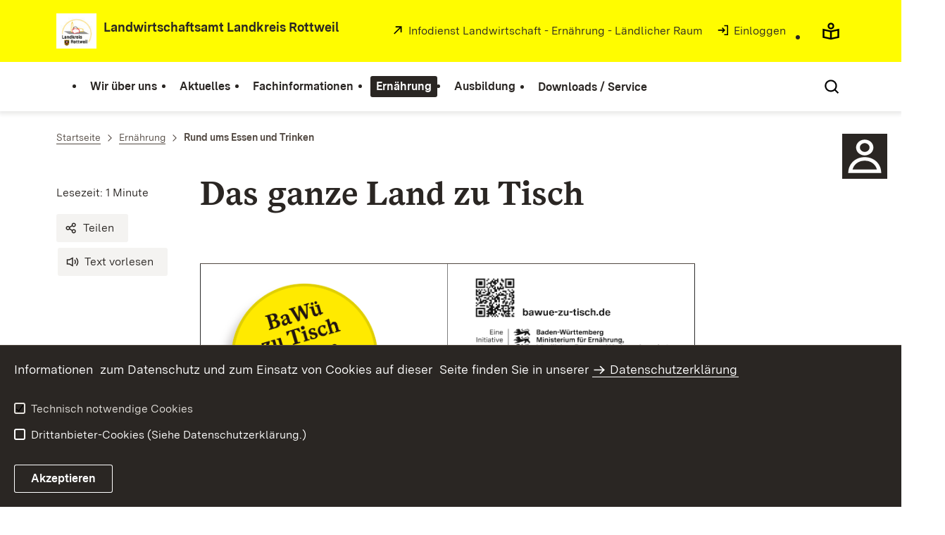

--- FILE ---
content_type: text/html;charset=UTF-8
request_url: https://rottweil.landwirtschaft-bw.de/,Lde/Startseite/Ernaehrung/Blickpunkt+Ernaehrung
body_size: 9840
content:
<!DOCTYPE html>
<html class="no-js" lang="de">
	<head>
		<!--
			SV Request: https://rottweil.landwirtschaft-bw.de/,Lde/Startseite/Ernaehrung/Blickpunkt+Ernaehrung
						HTTP Request: https://rottweil.landwirtschaft-bw.de/,Lde/Startseite/Ernaehrung/Blickpunkt+Ernaehrung
						ItemId: cbi:///cms/676717
						NodeId: cbi:///cms/676714
						PageId: cbi:///cms/676717
						Preview: false
			PreviewEditing: false
		-->
		
<link rel="dns-prefetch" href="https://cdn.jsdelivr.net">
<meta charset="UTF-8">
<meta name="viewport" content="width=device-width, initial-scale=1.0">
<meta http-equiv="x-ua-compatible" content="ie=edge">
<title>Rund ums Essen und Trinken - Infodienst - Landwirtschaft Rottweil</title>
<script>
    document.documentElement.className = document.documentElement.className.replace(/(\s|^)no-js(\s|$)/, '$1js$2');
    window.bawue2024 = {
        TITLE: '',
        ASSET_BASE_URL: '/',
        JS_BASE_URL: '/javascripts/',
        ICON_SPRITE_URL: '/site/pbs-bw-rebrush2024/resourceCached/248/prjbawue/media/icons/icons.svg',
        SITE_NAME: 'pbs-bw-rebrush2024',
    };
</script>
<link rel="stylesheet" media="screen" href="/site/pbs-bw-rebrush2024/resourceCached/248/prjbawue/css/main.css">
<link rel="stylesheet" media="print" href="/site/pbs-bw-rebrush2024/resourceCached/248/prjbawue/css/print.css">
<link rel="stylesheet" media="screen" href="/site/pbs-bw-rebrush2024/resourceCached/248/prjbawue/css/custom.css">
<link rel="stylesheet" media="print" href="/site/pbs-bw-rebrush2024/resourceCached/248/prjbawue/css/custom-print.min.css">
<link rel="stylesheet" media="screen" href="/site/pbs-bw-rebrush2024/resourceCached/248/prjbawue/css/fontawesome.min.css">
<link rel="stylesheet" media="screen" href="/site/pbs-bw-rebrush2024/resourceCached/248/prjbawue/css/glightbox.min.css">
<script src="/site/pbs-bw-rebrush2024/resourceCached/248/prjbawue/js/head.js" defer></script>
<link rel="preload" as="font" type="font/woff2" href="/site/pbs-bw-rebrush2024/resourceCached/248/prjbawue/fonts/BaWueSansWeb-Regular.woff2" crossorigin>
<link rel="preload" as="font" type="font/woff2" href="/site/pbs-bw-rebrush2024/resourceCached/248/prjbawue/fonts/BaWueSansWeb-Bold.woff2" crossorigin>
<link rel="preload" as="font" type="font/woff2" href="/site/pbs-bw-rebrush2024/resourceCached/248/prjbawue/fonts/BaWueSerifWeb-Regular.woff2" crossorigin>
<link rel="preload" as="font" type="font/woff2" href="/site/pbs-bw-rebrush2024/resourceCached/248/prjbawue/fonts/BaWueSerifWeb-Bold.woff2" crossorigin>
<link rel="apple-touch-icon" sizes="180x180" href="/site/pbs-bw-rebrush2024/resourceCached/248/components/favicon/apple-touch-icon.png">
<link rel="icon" type="image/png" sizes="32x32" href="/site/pbs-bw-rebrush2024/resourceCached/248/components/favicon/favicon-32x32.png">
<link rel="icon" type="image/png" sizes="16x16" href="/site/pbs-bw-rebrush2024/resourceCached/248/components/favicon/favicon-16x16.png">
<link rel="manifest" href="/site/pbs-bw-rebrush2024/resourceCached/248/components/favicon/site.webmanifest">
<link rel="mask-icon" href="/site/pbs-bw-rebrush2024/resourceCached/248/components/favicon/safari-pinned-tab.svg" color="#fffc00">
<meta name="msapplication-TileColor" content="#fffc00">
<meta name="theme-color" content="#fffc00">
<meta name="keywords" content="Blickpunkt Ernährung" />
<meta name="description" content="Blickpunkt Ernährung" />
<meta property="og:title" content="Rund ums Essen und Trinken">
<meta property="og:description" content="Blickpunkt Ernährung">
<meta property="og:type" content="website">
<meta property="og:locale" content="de">
<meta property="og:url" content="https://rottweil.landwirtschaft-bw.de/,Lde/Startseite/Ernaehrung/Blickpunkt+Ernaehrung">
<script type="text/javascript" src="/site/pbs-bw-rebrush2024/resourceCached/248/libs/jquery/js/jquery-3.7.1.min.js"></script>
<link href="/site/pbs-bw-rebrush2024/resourceCached/248/libs/jquery-ui/css/smoothness/jquery-ui-1.14.1.min.css" rel="stylesheet" type="text/css" />
<script type="text/javascript" src="/site/pbs-bw-rebrush2024/resourceCached/248/libs/jquery-ui/js/jquery-ui-1.14.1.min.js"></script>
<link rel="stylesheet" href="/site/pbs-bw-rebrush2024/resourceCached/248/libs/scrolltop/css/ap-scroll-top.min.css">
<script src="/site/pbs-bw-rebrush2024/resourceCached/248/libs/scrolltop/js/ap-scroll-top.min.js"></script>
<link href="/site/pbs-bw-rebrush2024/resourceCached/248/content/content.css" rel="stylesheet" type="text/css" />
<link rel="stylesheet" type="text/css" href="/site/pbs-bw-rebrush2024/resourceTemplate/MLR.ULBRW/Lde/-/676717/248/resource.content-colors.css" media="screen" />
<script type="text/javascript" src="/site/pbs-bw-rebrush2024/resourceCached/248/content/js/content.js"></script>
<script type="text/javascript" src="/site/pbs-bw-rebrush2024/resourceCached/248/pluginLib/pluginLib.985334155.js"></script>
<link href="/site/pbs-bw-rebrush2024/resourceCached/248/pluginLib/pluginLib.-2098654959.css" rel="stylesheet" type="text/css" />
<script src="/site/pbs-bw-rebrush2024/resourceCached/248/prjbawue/js/glightbox.min.js" defer></script>
<script async src="https://cdn.jsdelivr.net/npm/altcha/dist/altcha.min.js" type="module"></script>
<script src="/site/pbs-bw-rebrush2024/resourceCached/248/prjbawue/translations/en.js"></script>
<script src="/site/pbs-bw-rebrush2024/resourceCached/248/prjbawue/translations/fr.js"></script>
<link rel="stylesheet" media="screen" href="/site/pbs-bw-rebrush2024/resourceTemplate/MLR.ULBRW/Lde/-/676717/248/resource.content-dynamic.css" />
<link rel="stylesheet" media="screen" href="/site/pbs-bw-rebrush2024/resourceTemplate/MLR.ULBRW/Lde/-/676717/248/resource.custom-content-dynamic.css" />

											<!-- Config-CSS -->
				<link rel="stylesheet" href="/site/pbs-bw-rebrush2024/get/params_E-1728865973/24550429/rottweil-custom.css" />
							</head>

	<body class="v-lp js-searchable">
		<div class="page" id="page">
			<a class="skip-link t-dark" href="#content" title="Zum Inhalt springen">
    <span class="icon-link skip-link__text">
        <span class="icon-link__button">
            <svg class="icon icon--arrow-right icon-link__icon" viewBox="0 0 200 200" aria-hidden="true">
                <use xlink:href="#icon-arrow-right"></use>
            </svg>
        </span>
        <span class="icon-link__text">Zum Inhalt springen</span>
    </span>
</a>			


<header class="header">
    <script id="bwHeaderNavigation" type="application/json">
                    {"1087701":{"order":0,"level":0,"title":"Wir über uns","link":"/,Lde/Startseite/Wir+ueber+uns","target":"_self","active":0,"current":0,"hasChildren":false,"hasSubpages":1,"children":[{"1107053":{"order":0,"level":1,"title":"Dienstbezirk","link":"/,Lde/Startseite/Wir+ueber+uns/Dienstbezirk","target":"_self","active":0,"current":0,"hasChildren":false,"hasSubpages":0,"children":[]},"1107061":{"order":1,"level":1,"title":"Anfahrt","link":"/,Lde/Startseite/Wir+ueber+uns/anfahrt","target":"_self","active":0,"current":0,"hasChildren":false,"hasSubpages":0,"children":[]}}]},"676546":{"order":2,"level":0,"title":"Fachinformationen","link":"/,Lde/Startseite/Fachinformationen","target":"_self","active":0,"current":0,"hasChildren":false,"hasSubpages":1,"children":[{"1107089":{"order":0,"level":1,"title":"Förderung und Ausgleichsleistungen","link":"/,Lde/Startseite/Fachinformationen/Foerderung+und+Ausgleichsleistungen","target":"_self","active":0,"current":0,"hasChildren":false,"hasSubpages":1,"children":{"676530":{"order":0,"level":2,"title":"Gemeinsamer Antrag ","link":"/,Lde/Startseite/Fachinformationen/Gemeinsamer+Antrag+2013","target":"_self","active":0,"current":0,"hasChildren":false,"hasSubpages":0,"children":[]},"10589727":{"order":1,"level":2,"title":"Informationen zur GAP 2023-2027","link":"/,Lde/Startseite/Fachinformationen/Informationen+zur+GAP+2023-2027","target":"_self","active":0,"current":0,"hasChildren":false,"hasSubpages":0,"children":[]},"1105017":{"order":2,"level":2,"title":"Investitionsförderung","link":"/,Lde/Startseite/Fachinformationen/Investitionsfoerderung","target":"_self","active":0,"current":0,"hasChildren":false,"hasSubpages":0,"children":[]},"1107096":{"order":3,"level":2,"title":"Inovative Maßnahmen für Frauen im Ländlichen Raum","link":"/,Lde/Startseite/Fachinformationen/Inovative+Massnahmen+fuer+Frauen+im+Laendlichen+Raum","target":"_self","active":0,"current":0,"hasChildren":false,"hasSubpages":0,"children":[]}}},"1104972":{"order":1,"level":1,"title":"Agrarstruktur / Baurecht","link":"/,Lde/Startseite/Fachinformationen/Agrarstruktur+_+Bauenrecht","target":"_self","active":0,"current":0,"hasChildren":false,"hasSubpages":1,"children":{"1107144":{"order":1,"level":2,"title":"Bauen im Außenbereich","link":"/,Lde/Startseite/Fachinformationen/Bauen+im+Aussenbereich","target":"_self","active":0,"current":0,"hasChildren":false,"hasSubpages":0,"children":[]},"1107156":{"order":2,"level":2,"title":"Agrarstruktur","link":"/,Lde/Startseite/Fachinformationen/Agrarstruktur123","target":"_self","active":0,"current":0,"hasChildren":false,"hasSubpages":1,"children":[]}}},"1105004":{"order":2,"level":1,"title":"Betriebswirtschaft","link":"/,Lde/Startseite/Fachinformationen/Betriebswirtschaft","target":"_self","active":0,"current":0,"hasChildren":false,"hasSubpages":1,"children":{"1105008":{"order":2,"level":2,"title":"Betriebsplanung & Analyse","link":"/,Lde/Startseite/Fachinformationen/Betriebsplanung+_+Analyse","target":"_self","active":0,"current":0,"hasChildren":false,"hasSubpages":0,"children":[]},"1105013":{"order":3,"level":2,"title":"Investitionsplanung","link":"/,Lde/Startseite/Fachinformationen/Investitionsplanung","target":"_self","active":0,"current":0,"hasChildren":false,"hasSubpages":0,"children":[]}}}},{"676558":{"order":3,"level":1,"title":"Pflanzenbau und Pflanzenschutz","link":"/,Lde/Startseite/Fachinformationen/Pflanzenbau+und+Pflanzenschutz","target":"_self","active":0,"current":0,"hasChildren":false,"hasSubpages":1,"children":{"676658":{"order":3,"level":2,"title":"Ackerbau","link":"/,Lde/Startseite/Fachinformationen/Ackerbau","target":"_self","active":0,"current":0,"hasChildren":false,"hasSubpages":0,"children":[]},"676574":{"order":4,"level":2,"title":"Grünland","link":"/,Lde/Startseite/Fachinformationen/Gruenland","target":"_self","active":0,"current":0,"hasChildren":false,"hasSubpages":1,"children":[]},"676570":{"order":5,"level":2,"title":"Pflanzenschutz","link":"/,Lde/Startseite/Fachinformationen/Pflanzenschutz","target":"_self","active":0,"current":0,"hasChildren":false,"hasSubpages":1,"children":[]},"676566":{"order":6,"level":2,"title":"Düngung und Wasserschutz","link":"/,Lde/Startseite/Fachinformationen/Duengung+und+Wasserschutz","target":"_self","active":0,"current":0,"hasChildren":false,"hasSubpages":1,"children":[]},"23006474":{"order":7,"level":2,"title":"Ausnahmen bodennahe Gülleausbringung","link":"/,Lde/Startseite/Fachinformationen/Ausnahmen+bodennahe+Guelleausbringung","target":"_self","active":0,"current":0,"hasChildren":false,"hasSubpages":0,"children":[]},"10073489":{"order":8,"level":2,"title":"Integrierter Pflanzenschutz plus ","link":"/,Lde/Startseite/Fachinformationen/Integrierter+Pflanzenschutz+plus","target":"_self","active":0,"current":0,"hasChildren":false,"hasSubpages":0,"children":[]},"676586":{"order":9,"level":2,"title":"Rundschreiben ","link":"/,Lde/Startseite/Fachinformationen/Rundschreiben","target":"_self","active":0,"current":0,"hasChildren":false,"hasSubpages":1,"children":[]},"20127244":{"order":10,"level":2,"title":"Warndienst Pflanzenschutz","link":"/,Lde/Startseite/Fachinformationen/Warndienst+Pflanzenschutz","target":"_self","active":0,"current":0,"hasChildren":false,"hasSubpages":1,"children":[]},"10081202":{"order":11,"level":2,"title":"Ökologischer Landbau","link":"/,Lde/Startseite/Fachinformationen/Oekologischer+Landbau","target":"_self","active":0,"current":0,"hasChildren":false,"hasSubpages":0,"children":[]},"22370266":{"order":12,"level":2,"title":"Biodiversität","link":"/,Lde/Startseite/Fachinformationen/Biodiversitaet","target":"_self","active":0,"current":0,"hasChildren":false,"hasSubpages":0,"children":[]}}},"676666":{"order":4,"level":1,"title":"Tierhaltung","link":"/,Lde/Startseite/Fachinformationen/Tierhaltung","target":"_self","active":0,"current":0,"hasChildren":false,"hasSubpages":1,"children":{"2920973":{"order":4,"level":2,"title":"Tierkennzeichnung","link":"/,Lde/Startseite/Fachinformationen/Tierkennzeichnung","target":"_self","active":0,"current":0,"hasChildren":false,"hasSubpages":0,"children":[]},"2920989":{"order":5,"level":2,"title":"Grundfutterreport","link":"/,Lde/Startseite/Fachinformationen/Grundfutterreport","target":"_self","active":0,"current":0,"hasChildren":false,"hasSubpages":0,"children":[]}}}},{"1107114":{"order":5,"level":1,"title":"Einkommensalternativen / Hauswirtschaft","link":"/,Lde/Startseite/Fachinformationen/Einkommensalternativen+_+Hauswirtschaft","target":"_self","active":0,"current":0,"hasChildren":false,"hasSubpages":1,"children":{"4497218":{"order":5,"level":2,"title":"Einkommensalternativen","link":"/,Lde/Startseite/Fachinformationen/Einkommensalternativen","target":"_self","active":0,"current":0,"hasChildren":false,"hasSubpages":0,"children":[]},"4497253":{"order":6,"level":2,"title":"Förderung Frauen im Ländlichen Raum","link":"/,Lde/Startseite/Fachinformationen/Foerderung+Frauen+im+Laendlichen+Raum","target":"_self","active":0,"current":0,"hasChildren":false,"hasSubpages":0,"children":[]},"4497331":{"order":7,"level":2,"title":"Ausbildung in der Hauswirtschaft","link":"/,Lde/Startseite/Fachinformationen/Ausbildung+in+der+Hauswirtschaft","target":"_self","active":0,"current":0,"hasChildren":false,"hasSubpages":0,"children":[]}}},"676706":{"order":6,"level":1,"title":"Gläserne Produktion","link":"/,Lde/Startseite/Fachinformationen/Glaeserne+Produktion","target":"_self","active":0,"current":0,"hasChildren":false,"hasSubpages":1,"children":{"2474188":{"order":6,"level":2,"title":"Tage der offenen Tür","link":"/,Lde/Startseite/Fachinformationen/Tage+der+offenen+Tuer","target":"_self","active":0,"current":0,"hasChildren":false,"hasSubpages":0,"children":[]},"2474201":{"order":7,"level":2,"title":"Informationen für Betriebe der Gläsernen Produktion","link":"/,Lde/Startseite/Fachinformationen/Informationen+fuer+Betriebe+der+Glaesernen+Produktion","target":"_self","active":0,"current":0,"hasChildren":false,"hasSubpages":0,"children":[]},"5635369":{"order":8,"level":2,"title":"Allgemein","link":"/,Lde/Startseite/Fachinformationen/Allgemein","target":"_self","active":0,"current":0,"hasChildren":false,"hasSubpages":0,"children":[]}}},"4374714":{"order":7,"level":1,"title":"Direktvermarktung","link":"/,Lde/4374717","target":"_self","active":0,"current":0,"hasChildren":false,"hasSubpages":1,"children":{"4374741":{"order":7,"level":2,"title":"Infos für Verbraucher","link":"/,Lde/Startseite/Fachinformationen/Infos+fuer+Verbraucher","target":"_self","active":0,"current":0,"hasChildren":false,"hasSubpages":0,"children":[]},"4374752":{"order":8,"level":2,"title":"Infos für Direktvermarkter","link":"/,Lde/Startseite/Fachinformationen/Infos+fuer+Direktvermarkter","target":"_self","active":0,"current":0,"hasChildren":false,"hasSubpages":1,"children":[]}}}}]},"676534":{"order":1,"level":0,"title":"Aktuelles","link":"/,Lde/Startseite/Aktuelles","target":"_self","active":0,"current":0,"hasChildren":false,"hasSubpages":1,"children":[{"24867127":{"order":0,"level":1,"title":"Grundfutterauswertung_Gras 2025","link":"/,Lde/Startseite/Aktuelles/Grundfutterauswertung_Gras+2025","target":"_self","active":0,"current":0,"hasChildren":false,"hasSubpages":0,"children":[]},"25343879":{"order":1,"level":1,"title":"Allgemeinverfügung DüV_2025","link":"/,Lde/Startseite/Aktuelles/Allgemeinverfuegung+DueV_2025","target":"_self","active":0,"current":0,"hasChildren":false,"hasSubpages":0,"children":[]},"25635805":{"order":2,"level":1,"title":"KI-Tools für das Marketing in der Direktvermarktung","link":"/,Lde/Startseite/Aktuelles/KI-Tools+fuer+das+Marketing+in+der+Direktvermarktung","target":"_self","active":0,"current":0,"hasChildren":false,"hasSubpages":0,"children":[]},"26056292":{"order":3,"level":1,"title":"Bauer-zu-Bauer-Gespräch Homburgerhof 20.01.2026","link":"/,Lde/Startseite/Aktuelles/Bauer-zu-Bauer-Gespraech+Homburgerhof+20_01_2026","target":"_self","active":0,"current":0,"hasChildren":false,"hasSubpages":0,"children":[]}}]},"1107101":{"order":3,"level":0,"title":"Ernährung","link":"/,Lde/Startseite/Ernaehrung","target":"_self","active":1,"current":0,"hasChildren":false,"hasSubpages":1,"children":[{"676714":{"order":0,"level":1,"title":"Rund ums Essen und Trinken","link":"/,Lde/Startseite/Ernaehrung/Blickpunkt+Ernaehrung","target":"_self","active":1,"current":1,"hasChildren":false,"hasSubpages":1,"children":{"2474205":{"order":0,"level":2,"title":"Bildgalerien","link":"/,Lde/Startseite/Ernaehrung/Bildgalerien","target":"_self","active":0,"current":0,"hasChildren":false,"hasSubpages":1,"children":[]},"5009245":{"order":1,"level":2,"title":"Kochworkshops","link":"/,Lde/Startseite/Ernaehrung/Kochworkshops","target":"_self","active":0,"current":0,"hasChildren":false,"hasSubpages":0,"children":[]},"9679722":{"order":2,"level":2,"title":"Nutri-Score","link":"/,Lde/Startseite/Ernaehrung/Nutri-Score","target":"_self","active":0,"current":0,"hasChildren":false,"hasSubpages":0,"children":[]},"6468286":{"order":3,"level":2,"title":"Haltbarmachen - Vorratshaltung - Notvorrat","link":"/,Lde/Startseite/Ernaehrung/Haltbarmachen+-+Vorratshaltung+-+Notvorrat","target":"_self","active":0,"current":0,"hasChildren":false,"hasSubpages":0,"children":[]},"6522389":{"order":4,"level":2,"title":"Fit im Alltag","link":"/,Lde/Startseite/Ernaehrung/Fit+im+Alltag","target":"_self","active":0,"current":0,"hasChildren":false,"hasSubpages":0,"children":[]},"6522422":{"order":5,"level":2,"title":"Crash-Kurs Hauswirtschaft","link":"/,Lde/Startseite/Ernaehrung/Crash-Kurs+Hauswirtschaft","target":"_self","active":0,"current":0,"hasChildren":false,"hasSubpages":0,"children":[]}}},"676722":{"order":1,"level":1,"title":"EU - Schulprogramm","link":"/,Lde/Startseite/Ernaehrung/EU+_+Schulfruchtprogramm","target":"_self","active":0,"current":0,"hasChildren":false,"hasSubpages":0,"children":[]}},{"676710":{"order":2,"level":1,"title":"BEKI - Bewusste Kinderernährung","link":"/,Lde/Startseite/Ernaehrung/BeKi+_+Bewusste+Kinderernaehrung","target":"_self","active":0,"current":0,"hasChildren":false,"hasSubpages":1,"children":{"676726":{"order":2,"level":2,"title":"Bildergalerie verschiedene BEKI - Veranstaltungen","link":"/,Lde/Startseite/Ernaehrung/Ausstellung","target":"_self","active":0,"current":0,"hasChildren":false,"hasSubpages":0,"children":[]},"676730":{"order":3,"level":2,"title":"BEKI Referentinnen im Landratsamt Rottweil","link":"/,Lde/Startseite/Ernaehrung/BEKI+Referentinnen+im+Landratsamt+Rottweil","target":"_self","active":0,"current":0,"hasChildren":false,"hasSubpages":0,"children":[]},"676734":{"order":4,"level":2,"title":"BEKI-Referent/in im Raum Rottweil gesucht!","link":"/,Lde/Startseite/Ernaehrung/stellenausschreibung+fachfrau+fuer+kinderernaehrung+im+landkreis+rottweil","target":"_self","active":0,"current":0,"hasChildren":false,"hasSubpages":0,"children":[]},"6220870":{"order":5,"level":2,"title":"Das BEKI-Zertifikat - BEKI-Kindergärten im Landkreis Rottweil ","link":"/,Lde/Startseite/Ernaehrung/Das+BEKI-Zertifikat+-+BEKI-Kindergaerten+im+Landkreis+Rottweil","target":"_self","active":0,"current":0,"hasChildren":false,"hasSubpages":0,"children":[]}}},"5456856":{"order":3,"level":1,"title":"Vorträge und Fortbildungen","link":"/,Lde/Startseite/Ernaehrung/Vortraege+und+Fortbildungen","target":"_self","active":0,"current":0,"hasChildren":false,"hasSubpages":1,"children":{"5456969":{"order":3,"level":2,"title":"Vorträge zur Kleinkindernährung - online","link":"/,Lde/Startseite/Ernaehrung/Vortraege+zur+Kleinkindernaehrung+-+online","target":"_self","active":0,"current":0,"hasChildren":false,"hasSubpages":0,"children":[]},"5460296":{"order":4,"level":2,"title":"Erzieher-Fortbildungen","link":"/,Lde/Startseite/Ernaehrung/Erzieher-Fortbildungen","target":"_self","active":0,"current":0,"hasChildren":false,"hasSubpages":0,"children":[]},"5457144":{"order":5,"level":2,"title":"Lehrer-Fortbildungen","link":"/,Lde/Startseite/Ernaehrung/Lehrer-Fortbildungen","target":"_self","active":0,"current":0,"hasChildren":false,"hasSubpages":0,"children":[]}}}}]},"676686":{"order":4,"level":0,"title":"Ausbildung","link":"/,Lde/Startseite/Ausbildung","target":"_self","active":0,"current":0,"hasChildren":false,"hasSubpages":1,"children":[{"1141389":{"order":0,"level":1,"title":"Schulische Ausbildung","link":"/,Lde/Startseite/Ausbildung/Schulische+Ausbildung","target":"_self","active":0,"current":0,"hasChildren":false,"hasSubpages":0,"children":[]}},{"759408":{"order":1,"level":1,"title":"Ausbildungsbetriebe","link":"/,Lde/Startseite/Ausbildung/Ausbildungsbetriebe","target":"_self","active":0,"current":0,"hasChildren":false,"hasSubpages":0,"children":[]},"1141397":{"order":2,"level":1,"title":"Formulare zur Ausbildung","link":"/,Lde/Startseite/Ausbildung/Formulare+zur+Ausbildung","target":"_self","active":0,"current":0,"hasChildren":false,"hasSubpages":0,"children":[]}}]},"676694":{"order":5,"level":0,"title":"Downloads / Service","link":"/,Lde/Startseite/Downloads+_+Service","target":"_self","active":0,"current":0,"hasChildren":false,"hasSubpages":0,"children":[]}}
            </script>

    <div class="header__accent">
        <div class="header__container">
            <!-- Logo-->
            <div class="header__logo">
                <a class="logo" href="/,Lde/Startseite" title="">
                    <img class="logo__image" src="/site/pbs-bw-rebrush2024/get/params_E-2118330671/750313/logo_80x70.jpg" alt="">
                    <span class="logo__text">
                        <span>
                            <b>Landwirtschaftsamt Landkreis Rottweil</b>
                        </span>
                    </span>
                </a>
            </div>

            <div class="header__external">
                
                    
                                                                        
                                                    <a class="icon-link" href="https://www.landwirtschaft-bw.de/,Lde/637232" title="öffnet in neuem Fenster/Tab" rel="noopener noreferrer" target="_blank" aria-label="öffnet in neuem Fenster/Tab">
    <span class="icon-link__button">
        <svg class="icon icon--external icon-link__icon" viewBox="0 0 200 200" aria-hidden="true">
            <use xlink:href="#icon-external"></use>
        </svg>
    </span>
    <span class="icon-link__text">Infodienst Landwirtschaft - Ernährung - Ländlicher Raum</span>
</a>                                            
                                                
                                                                                                                    
                                                            
                            <a class="icon-link" href="/auth/index.html?method=layoutAuthentication&amp;secure=true&amp;url=%2F%2CLde%2FStartseite%2FErnaehrung%2FBlickpunkt%2BErnaehrung&amp;locale=de" title="Interner Link: Einloggen" target="_self">
                                <span class="icon-link__button">
                                    <svg class="icon icon--arrow-box-right-line icon-link__icon" viewBox="0 0 200 200" aria-hidden="true">
                                        <use xlink:href="#icon-arrow-box-right-line"></use>
                                    </svg>
                                </span>
                                <span class="icon-link__text">Einloggen</span>
                            </a>
                                                            
                                                            


                                                </div>

            <nav class="header__mikronav" aria-labelledby="mikronav-label">
                <span class="u-hidden-visually" id="mikronav-label">Links zu barrierefreien Angeboten und anderen Sprachen</span>
                <ul class="header__mikronav-list">
                        <!-- Accessability Dropdown Mobile-->
    <li class="header__meta header__meta--mobile">
        <div class="link-dropdown">
            <a class="link-dropdown__trigger link-dropdown__trigger--icon js-tooltip link-dropdown__trigger--accessability" href="/to/fallback/overview" aria-controls="link-dropdown-content--accessability" data-template="link-dropdown__tooltip--accessability" aria-labelledby="link-dropdown-label--accessability">
                <svg class="icon icon--accessability link-dropdown__icon" viewBox="0 0 200 200" aria-hidden="true">
                    <use xlink:href="#icon-accessability"></use>
                </svg>
                <svg class="icon icon--accessability-fill link-dropdown__icon link-dropdown__icon--filled" viewBox="0 0 200 200" aria-hidden="true">
                    <use xlink:href="#icon-accessability-fill"></use>
                </svg>
                <span class="link-dropdown__trigger-text" hidden id="link-dropdown-label--accessability">Menü für barrierefreien Zugriff öffnen</span>
                <span class="link-dropdown__tooltip" id="link-dropdown__tooltip--accessability">Barrierefreiheit</span>
            </a>
            <div class="dropdown-menu link-dropdown__content link-dropdown__content--accessability" id="link-dropdown-content--accessability" role="listbox" aria-label="Menü für barrierefreien Zugriff öffnen Auswahl Liste">
                <span class="dropdown__label u-hidden-visually">Funktionen für barrierefreien Zugriff</span>
                <ul class="dropdown-menu__list">
                                            <li class="dropdown-menu__item">
                            <a class="dropdown-menu__link" href="/,Lde/Startseite/leichte-sprache" id="easy-read">
                                <span class="dropdown-menu__text">Leichte Sprache</span>
                            </a>
                        </li>
                                                        </ul>
            </div>
        </div>
    </li>

    <!-- Accessibility Items Desktop-->
            <li class="header__meta header__meta--desktop">
            <a class="header__icon js-tooltip" href="/,Lde/Startseite/leichte-sprache" aria-expanded="false" aria-controls="header-icon-tooltip--easy-read" aria-labelledby="header-icon-label--easy-read" data-template="header-icon-tooltip--easy-read">
                <svg class="icon icon--easy-read header__svg" viewBox="0 0 200 200" aria-hidden="true">
                    <use xlink:href="#icon-easy-read"></use>
                </svg>
                <svg class="icon icon--easy-read-fill header__svg header__svg--filled" viewBox="0 0 200 200" aria-hidden="true">
                    <use xlink:href="#icon-easy-read-fill"></use>
                </svg>
                <span class="header__icon-text" hidden id="header-icon-label--easy-read">Leichte Sprache</span>
                <span class="tooltip__content" id="header-icon-tooltip--easy-read">Leichte Sprache</span>
            </a>
        </li>
    
    
                    <!-- Language Dropdown-->
                    
                    <!-- This is the no-js Fallback, will be replaced by JS-->
                    <li class="header__service">
                        <ul>
                            						
	
				
		
		
		<li class="header__search">
			<button class="header__icon js-tooltip"
					aria-expanded="false"
					aria-controls="header-icon-tooltip--search---101062589"
					aria-labelledby="header-icon-label--search---101062589"
					data-template="header-icon-tooltip--search---101062589"
					type="button"
					data-suggest-url="/site/pbs-bw-rebrush2024/search/676714/Lde/suche.html"
					data-url="/site/pbs-bw-rebrush2024/search/676714/Lde/suche.html"
					data-suggest=""
					data-suggest-title="Top-Themen"
					data-search-field-placeholder="Suchbegriff eingeben"
					data-search-field-label="Suchbegriff eingeben">
				<svg class="icon icon--search header__svg" viewBox="0 0 200 200" aria-hidden="true">
					<use xlink:href="#icon-search"></use>
				</svg>

				<span class="header__icon-text" hidden id="header-icon-label--search---101062589">
					Suche				</span>

				<span class="tooltip__content" id="header-icon-tooltip--search---101062589">
					Suche				</span>
			</button>
		</li>
	                            <li class="header__burger">
                                                                                                                                <a class="header__icon js-tooltip" href="/site/pbs-bw-rebrush2024/sitemap/738205/Lde/inhaltsuebersicht.html" aria-expanded="false" aria-controls="header-icon-tooltip--burger---1284891123" aria-labelledby="header-icon-label--burger---1284891123" data-template="header-icon-tooltip--burger---1284891123">
                                    <svg class="icon icon--burger-menu header__svg" viewBox="0 0 200 200" aria-hidden="true">
                                        <use xlink:href="#icon-burger-menu"></use>
                                    </svg>
                                    <span class="header__icon-text" hidden id="header-icon-label--burger---1284891123">Menü</span>
                                    <span class="tooltip__content" id="header-icon-tooltip--burger---1284891123">Menü</span>
                                </a>
                            </li>
                        </ul>
                    </li>
                </ul>
            </nav>
        </div>
    </div>

    <div class="header__main">
        <div class="header__container">
            <nav class="header__mainnav main-menu" id="header-mainnav" aria-label="Hauptnavigation">
                <!-- This is the no-js Fallback, will be replaced by JS-->
                <ul class="header__mainnav-list">
                                                                        <li class="header__item">
                                <a class="header__link" href="/,Lde/Startseite/Wir+ueber+uns">
                                    <span class="header__text">Wir über uns</span>
                                </a>
                            </li>
                                                                                                <li class="header__item">
                                <a class="header__link" href="/,Lde/Startseite/Aktuelles">
                                    <span class="header__text">Aktuelles</span>
                                </a>
                            </li>
                                                                                                <li class="header__item">
                                <a class="header__link" href="/,Lde/Startseite/Fachinformationen">
                                    <span class="header__text">Fachinformationen</span>
                                </a>
                            </li>
                                                                                                <li class="header__item">
                                <a class="header__link" href="/,Lde/Startseite/Ernaehrung">
                                    <span class="header__text">Ernährung</span>
                                </a>
                            </li>
                                                                                                <li class="header__item">
                                <a class="header__link" href="/,Lde/Startseite/Ausbildung">
                                    <span class="header__text">Ausbildung</span>
                                </a>
                            </li>
                                                                                                <li class="header__item">
                                <a class="header__link" href="/,Lde/Startseite/Downloads+_+Service">
                                    <span class="header__text">Downloads / Service</span>
                                </a>
                            </li>
                                                            </ul>
            </nav>

            <!-- This is the no-js Fallback, that needs to be a duplicate from the above .header__service (except the "div" is a "nav" here). Will be replaced by JS afterwords.-->
                        <nav class="header__service" aria-labelledby="header-service-label--230377588">
                <span class="u-hidden-visually" id="header-service-label--230377588">Inhaltsübersicht mit Suchfunktion</span>
                <ul class="header__service-list">
                    						
	
				
		
		
		<li class="header__search">
			<button class="header__icon js-tooltip"
					aria-expanded="false"
					aria-controls="header-icon-tooltip--search---430113541"
					aria-labelledby="header-icon-label--search---430113541"
					data-template="header-icon-tooltip--search---430113541"
					type="button"
					data-suggest-url="/site/pbs-bw-rebrush2024/search/676714/Lde/suche.html"
					data-url="/site/pbs-bw-rebrush2024/search/676714/Lde/suche.html"
					data-suggest=""
					data-suggest-title="Top-Themen"
					data-search-field-placeholder="Suchbegriff eingeben"
					data-search-field-label="Suchbegriff eingeben">
				<svg class="icon icon--search header__svg" viewBox="0 0 200 200" aria-hidden="true">
					<use xlink:href="#icon-search"></use>
				</svg>

				<span class="header__icon-text" hidden id="header-icon-label--search---430113541">
					Suche				</span>

				<span class="tooltip__content" id="header-icon-tooltip--search---430113541">
					Suche				</span>
			</button>
		</li>
	                </ul>
            </nav>
        </div>
    </div>
</header>						
        
                                                    
            <nav class="stickySidebar" aria-label="Sticky Sidebar">
            <div class="stickySidebar-wrapper">
                                    



<div class="stickySidebar-element">
    <button type="button" id="sidebar-trigger-9133319" class="stickySidebar-trigger" aria-haspopup="true" aria-expanded="false" aria-controls="flyout-6390587">
        <span class="icon-container" aria-hidden="true">
            <span class="icon-image">
                                <img src="/site/pbs-bw-rebrush2024/get/params_E1647724371/9133320/bw_people.svg" alt="" title="">
            </span>
            <span class="icon-image-hover">
                                <img src="/site/pbs-bw-rebrush2024/get/params_E-429484972/9133321/bw_people_a.svg" alt="" title="">
            </span>
        </span>

            </button>

            <div class="flyout">
            <div id="flyout-6390587" class="flyout-element" role="region" aria-labelledby="flyout-6390587-label" hidden>
                <button class="button button--chromeless button--icon dialog__close close-button" type="button">
                    <svg class="icon icon--close button__icon" viewBox="0 0 200 200" aria-hidden="false" role="img" aria-label="Schließen">
                        <title>Schließen</title>
                        <use xlink:href="#icon-close"></use>
                    </svg>
                </button>

                <div class="flyout-content text">
                                                                                                        <div class="composedcontent-pbsbw2---allgemeines-modul"><div class="mod-header"><h2 class="headline headline--4" id="anker6390590">Kontakt</h2></div><div class="mod-body">
<div class="text">
<p class="basecontent-pbsbw---contentblock-inhalt"><strong>Landwirtschaftsamt Rottweil</strong><br />
Johanniterstr. 25<br />
78628 Rottweil<br />
</p>
<p><a href='tel:+49741244701' title='Fax' class=' link link--fax' target='_blank'>0741/244- 701</a><br />
<a href='tel:+497412446074' title='Telefon' class=' link link--phone' target='_blank'>0741/244-6074</a><br />
<a rel='noopener' href='mailto:landwirtschaftsamt@landkreis-rottweil.de' class='p-icon-email link link--mail' target='_blank'>Kontakt per E-Mail</a></p>
</div></div></div>                                                                    </div>
            </div>
        </div>
    </div>
                            </div>
        </nav>
    			<main class="page__content" id="content">
					
		<div class="breadcrumb">
			<div class="breadcrumb__inner">
				<nav class="breadcrumb__nav" aria-label="Breadcrumb">
					<ol class="breadcrumb__list" itemscope itemtype="https://schema.org/BreadcrumbList">
																																																															<li class="breadcrumb__list-item" itemprop="itemListElement" itemscope itemtype="https://schema.org/ListItem">
													<a class="breadcrumb__item" href="/,Lde/Startseite" itemtype="https://schema.org/Thing" itemprop="item" itemscope="itemscope" title="Startseite">
														<span class="breadcrumb__item-label" itemprop="name">Startseite</span>
													</a>
													<meta itemprop="position" content="1">
												</li>
																																																																																															<li class="breadcrumb__list-item" itemprop="itemListElement" itemscope itemtype="https://schema.org/ListItem">
													<a class="breadcrumb__item" href="/,Lde/Startseite/Ernaehrung" itemtype="https://schema.org/Thing" itemprop="item" itemscope="itemscope" title="Ern&auml;hrung">
														<span class="breadcrumb__item-label" itemprop="name">Ern&auml;hrung</span>
													</a>
													<meta itemprop="position" content="2">
												</li>
																																																																								<li class="breadcrumb__list-item" itemprop="itemListElement" itemscope itemtype="https://schema.org/ListItem">
											<span class="breadcrumb__item" aria-current="page" itemtype="https://schema.org/Thing" itemprop="item" itemscope="itemscope">
												<span class="breadcrumb__item-label" itemprop="name">Rund ums Essen und Trinken</span>
											</span>
											<meta itemprop="position" content="3">
										</li>
																																																				</ol>
				</nav>
			</div>
		</div>
					

					   





<div class="page__section page__section--half">
    <article class="article">
                    <div class="article__title">
                <div class="article-title">
                    <div class="article-title__title">
                        <header class="page-title">
                                                                                        <div class="page-title__headline">
                                    <h1 class="headline headline--1">Das ganze Land zu Tisch</h1>
                                </div>
                                                                                </header>
                    </div>

                    <div class="article-title__meta-wrap">
                        <div class="article-title__meta-wrap-inner">
                            <address class="article-title__meta">
                                                                    <div class="article-title__address-item">
                                        <time class="article-title__date" datetime="$contentHelper.setDatetime($displayDate)"></time>
                                    </div>
                                                                <div class="article-title__address-item js-reading-time">Lesezeit:</div>
                            </address>
                            <ul class="article-title__tools" aria-label="Artikel-Tools">
                                <li class="article-title__tools-item">
                                    <a class="button button--subtle js-share-dialog" href="#">
                                        <svg class="icon icon--share button__icon" viewBox="0 0 200 200" aria-hidden="true">
                                            <use xlink:href="#icon-share"></use>
                                        </svg>
                                        <span class="button__text">Teilen</span>
                                    </a>
                                </li>
                                <li class="article-title__tools-item">
                                    <link href="//vrweb15.linguatec.org/VoiceReaderWeb15User/player20/styles/black/player_skin.css" rel="stylesheet" type="text/css" />
                                    <script>
                                        vrweb_customerid = '11396';
                                        vrweb_player_form = '0';
                                        vrweb_player_type = 'embedded';
                                        vrweb_player_color = 'black';
                                        vrweb_guilang = 'de';
                                        vrweb_icon = '<span class="button button--subtle focus-within"><svg class="icon icon--volume button__icon" viewBox="0 0 200 200" role="presentation"><use xlink:href="#icon-volume"></use></svg><span class="button__text">Text vorlesen</span></span>';
                                        vrweb_lang = 'de-DE';
                                        vrweb_readelementsclass = 'article-title__title,article__body';
                                        vrweb_exclelementsclass = 'js-shut-up';
                                        vrweb_highlight_word = '1';
                                        vrweb_highlight_class = 'text-highlight'
                                    </script>
                                    <script src="//vrweb15.linguatec.org/VoiceReaderWeb15User/player20/scripts/readpremium20.js"></script>
                                </li>
                            </ul>
                        </div>
                    </div>

                                    </div>
            </div>
        
        <div class="article__body">
            <div class="article__content">
                                                                                                                                                
            <div class="article__section article__section--text">
            
                            <div class="text">
                    
<table style="border-collapse: collapse; width: 98.8372%;" border="1" height="137">
<tbody>
<tr>
<td style="width: 50%;">
<h1 style="margin-bottom: 1.2rem;" class="FoRCeD"><img height="276" width="276" src="/site/pbs-bw-rebrush2024/get/documents_E-1070232706/MLR.LEL/PB5Documents/lrarw/Ern%C3%A4hrung/Logo/MLR%20Dachmarke%20Ern%C3%A4hrung%20Logo-V1-rgb-03.png"/></h1>
</td>
<td style="width: 50%;">
<h1 style="margin-bottom: 1.2rem;" class="FoRCeD"><img style="float: right;" height="125" width="302" src="/site/pbs-bw-rebrush2024/get/documents_E1864106736/MLR.LEL/PB5Documents/lrarw/Ern%C3%A4hrung/Logo/MLR_DME-Absender.jpg"/></h1>
</td>
</tr>
</tbody>
</table>
<h2 style="text-align: center;" class="FoRCeD">&#160;<span style="font-size: 14pt;">Gute Ern&#228;hrung f&#252;r
Baden-W&#252;rttemberg</span></h2>
<p>Die Dachmarke &#8222;BaW&#252; zu Tisch&#8220; steht f&#252;r regionale Erzeugnisse, einen bewussten Umgang mit Lebensmitteln und ein
starkes Gemeinschaftsgef&#252;hl.</p>
<p>Unser Ziel ist es, regionale Lieferketten zu st&#228;rken, Bildungsangebote im Bereich der Ern&#228;hrung zu erweitern und die
Einrichtungen der Gemeinschaftsverpflegung zu unterst&#252;tzen. Mit &#8222;BaW&#252; zu Tisch&#8220; bringt das Ministerium f&#252;r
Ern&#228;hrung, L&#228;ndlichen Raum und Verbraucherschutz diese Ans&#228;tze unter ein gemeinsames Dach und macht sie besser sichtbar.</p>
<p>Die Angebote des Ministeriums f&#252;r Ern&#228;hrung, L&#228;ndlichen Raum und Verbraucherschutz (MLR) richten sich an alle Menschen in
Baden-W&#252;rttemberg, von klein bis gro&#223;. Sie begleiten die B&#252;rgerinnen und B&#252;rger in ihrem Alltag bis ins hohe Alter.</p>
<h3>Link:&#160;</h3>
<ul style="list-style: none;">
<li><a href='http://www.bawue-zu-tisch.de' title='&#246;ffnet in neuem Fenster/Tab' class=' link link--external' target='_blank'>www.bawue-zu-tisch.de</a></li>
</ul>
<h3>Veranstaltungen: &#8222;Rund um gutes Essen&#8220;:</h3>
<ul style="list-style: none;">
<li><a href='https://lel.lgl-bw.de/kalender/index.xhtml?arbeitsbereich=5&themenbereich=26' title='&#246;ffnet in neuem Fenster/Tab' class=' link link--external' target='_blank'>https://lel.lgl-bw.de/kalender/index.xhtml?arbeitsbereich=5&amp;themenbereich=26</a></li>
<li><a href='http://www.landeszentrum-bw.de' title='&#246;ffnet in neuem Fenster/Tab' class=' link link--external' target='_blank'>www.landeszentrum-bw.de</a></li>
</ul>
<h3>"Lebensmittelretter - wir handeln klimafreundlich":</h3>
<ul style="list-style: none;">
<li><a href='http://www.lebensmittelretter-bw.de' title='&#246;ffnet in neuem Fenster/Tab' class=' link link--external' target='_blank'>www.lebensmittelretter-bw.de</a></li>
<li><a href='http://www.zugutfuerdietonne.de' title='&#246;ffnet in neuem Fenster/Tab' class=' link link--external' target='_blank'>www.zugutfuerdietonne.de</a></li>
</ul>
                </div>
            
                    </div>
    
                                                                                    
                                            </div>
        </div>
    </article>
</div>
        
			</main>

									   
        			
			

<footer class="footer t-dark">
    
    <div class="footer__inner footer__inner--bottom">
        <div class="footer__logo">
                            <a class="logo" href="https://mlr.baden-wuerttemberg.de" target="_blank" title="target="&ouml;ffnet Startseite MLR im neuen Fenster/Tab"">
                    <img class="logo__image" src="/site/pbs-bw-rebrush2024/get/params_E199125827/24234747/logo-m-mlr-white.svg" alt="Baden-Württemberg Ministerium für Ernährung, Ländlichen Raum und Verbraucherschutz (MLR)">
                    <span class="u-hidden-visually">&ouml;ffnet Startseite MLR im neuen Fenster/Tab</span>
                </a>
                    </div>

        <div class="footer__meta">
            <div class="footer__navigation" aria-label="Meta-Navigation" role="navigation">
                
<ul class="footer__navigation-list footer__navigation-list--inline">
	
		
						
											
								
									<li class="footer__navigation-item" id="type-inhalt">
						<a class="footer__link footer__navigation-link" href="/site/pbs-bw-rebrush2024/sitemap/738205/Lde/inhaltsuebersicht.html" target="_self" title="Interner Link: Inhaltsübersicht">
							Inhaltsübersicht
						</a>
					</li>
									
						
															
								
									<li class="footer__navigation-item">
						<a class="footer__link footer__navigation-link" href="/,Lde/Startseite/kontakt" target="_self" title="Interner Link: Kontaktseite">
							Kontakt
						</a>
					</li>
									
						
											
																
									<li class="footer__navigation-item">
						<a class="footer__link footer__navigation-link" href="/,Lde/Startseite/datenschutz" target="_self" title="Interner Link: Datenschutz">
							Datenschutz
						</a>
					</li>
									
						
											
																
									<li class="footer__navigation-item">
						<a class="footer__link footer__navigation-link" href="/,Lde/Startseite/erklaerung-zur-barrierefreiheit" target="_self" title="Interner Link: Erklärung zur Barrierefreiheit">
							Erklärung zur Barrierefreiheit
						</a>
					</li>
									
						
															
								
									<li class="footer__navigation-item">
						<a class="footer__link footer__navigation-link" href="/,Lde/Startseite/benutzungshinweise" target="_self" title="Interner Link: Benutzungshinweise">
							Benutzungshinweise
						</a>
					</li>
									
						
											
																
									<li class="footer__navigation-item">
						<a class="footer__link footer__navigation-link" href="/,Lde/Startseite/impressum" target="_self" title="Interner Link: Impressum">
							Impressum
						</a>
					</li>
										</ul>            </div>
        </div>
    </div>
</footer>			<template class="js-control-f">
    <div class="control-f">
        <form class="control-f__wrap">
            <button class="control-f__close" type="button" aria-label="Seitensuche schließen">
                <svg class="icon icon--close" viewBox="0 0 200 200" aria-hidden="true">
                    <use xlink:href="#icon-close"></use>
                </svg>
            </button>
            <div class="form-group">
                <label class="label form-group__label" for="control-f">Suche</label>
                <input class="input" id="control-f" name="control-f" placeholder="Suche auf der Seite" type="text">
            </div>
            <div class="control-f__btn-group">
                <button class="button button--primary control-f__submit" type="submit">
                    <svg class="icon icon--search button__icon" viewBox="0 0 200 200" aria-hidden="true">
                        <use xlink:href="#icon-search"></use>
                    </svg>
                    <span class="button__text">Suchen</span>
                </button>
                <button class="button button--icon control-f__btn control-f__btn--up" type="button">
                    <svg class="icon icon--arrow-up button__icon" viewBox="0 0 200 200" role="img" aria-labelledby="icon-up-title">
                        <title id="icon-up-title">Zur vorherigen Markierung springen</title>
                        <use xlink:href="#icon-arrow-up"></use>
                    </svg>
                </button>
                <button class="button button--icon control-f__btn control-f__btn--down" type="button">
                    <svg class="icon icon--arrow-down button__icon" viewBox="0 0 200 200" role="img" aria-labelledby="icon-down-title">
                        <title id="icon-down-title">Zur nächsten Markierung springen</title>
                        <use xlink:href="#icon-arrow-down"></use>
                    </svg>
                </button>
            </div>
        </form>
    </div>
</template>            		</div>

		
				
	<template class="js-cookie-alert">
		<div class="cookie-alert t-dark">
			<div class="cookie-alert__inner grid grid--50-25-25">
				<div class="grid-row">
					<div class="grid-col">
						<div class="cookie-alert__text">
							<div class="text">
								<div class="text">
  <p>Informationen  zum Datenschutz und zum Einsatz von Cookies auf dieser  Seite finden Sie in unserer <a class=" link link-inline" target="_self" href="/MLR.ULBRW,Lde/Startseite/datenschutz">Datenschutzerklärung</a></p>
</div>
							</div>
						</div>

						<div class="cookie-alert__form" id="js-cookie-form" aria-hidden="false">
							<div class="cookie-alert__form-inner">
								<fieldset class="checkbox-group">
									<div class="checkbox-group__checkbox">
										<label class="checkbox" for="cookie-neccessary">
											<input class="checkbox__input" id="cookie-neccessary" type="checkbox" name="cookie-checkbox-group" value="cookie-neccessary" checked="checked" disabled="disabled">
											<span class="checkbox__indicator">
												<svg class="icon icon--check checkbox__indicator-icon" viewBox="0 0 200 200" aria-hidden="true">
													<use xlink:href="#icon-check"></use>
												</svg>
											</span>
											<span class="checkbox__label">Technisch notwendige Cookies</span>
										</label>
									</div>

									<div class="checkbox-group__checkbox">
										<label class="checkbox" for="cookie-marketing">
											<input class="checkbox__input" id="cookie-marketing" type="checkbox" name="cookie-checkbox-group" value="cookie-marketing">
											<span class="checkbox__indicator">
												<svg class="icon icon--check checkbox__indicator-icon" viewBox="0 0 200 200" aria-hidden="true">
													<use xlink:href="#icon-check"></use>
												</svg>
											</span>
											<span class="checkbox__label">Drittanbieter-Cookies (Siehe Datenschutzerklärung.)</span>
										</label>
									</div>
								</fieldset>
							</div>
						</div>

						<div class="cookie-alert__button">
							<button class="button button--secondary" type="button">
								<span class="button__text">Akzeptieren</span>
							</button>
						</div>
					</div>
				</div>
			</div>
		</div>
	</template>
		<script>
			var _paq = window._paq = window._paq || [];  _paq.push(['trackPageView']);  _paq.push(['enableLinkTracking']);  (function() {    var u='//webstatistik.landbw.de/';    _paq.push(['setTrackerUrl', u+'matomo.php']);    _paq.push(['setSiteId', '632']);    var d=document, g=d.createElement('script'), s=d.getElementsByTagName('script')[0];    g.async=true; g.src=u+'matomo.js'; s.parentNode.insertBefore(g,s);  })();
	</script>

		<script src="/site/pbs-bw-rebrush2024/resourceCached/248/prjbawue/js/main.js"></script>
		<script src="/site/pbs-bw-rebrush2024/resourceCached/248/prjbawue/js/custom.min.js"></script>
		<script src="/site/pbs-bw-rebrush2024/resourceCached/248/prjbawue/js/formValidation.min.js"></script>
	</body>
</html>

--- FILE ---
content_type: text/css
request_url: https://rottweil.landwirtschaft-bw.de/site/pbs-bw-rebrush2024/get/params_E-1728865973/24550429/rottweil-custom.css
body_size: -289
content:
@media (min-width: 68.125em) {
  .header__logo .logo__text {
    font-size: 1.8rem;
    line-height: 1.8rem;
    margin-left: 1rem;
    margin-bottom: 1.1rem;
  }
}

--- FILE ---
content_type: text/css;charset=UTF-8
request_url: https://rottweil.landwirtschaft-bw.de/site/pbs-bw-rebrush2024/resourceCached/248/prjbawue/css/print.css
body_size: 66733
content:
*,:after,:before{box-sizing:border-box;background-repeat:no-repeat}:after,:before{text-decoration:inherit;vertical-align:inherit}:where(:root){cursor:default;line-height:1.5;overflow-wrap:break-word;tab-size:4;-webkit-tap-highlight-color:transparent;-webkit-text-size-adjust:100%}:where(body){margin:0}:where(h1){font-size:2em;margin:.67em 0}:where(dl,ol,ul) :where(dl,ol,ul){margin:0}:where(hr){color:inherit;height:0}:where(nav) :where(ol,ul){list-style-type:none;padding:0}:where(nav li):before{content:"\200B";float:left}:where(pre){font-family:monospace,monospace;font-size:1em;overflow:auto}:where(abbr[title]){text-decoration:underline;-webkit-text-decoration:underline dotted;text-decoration:underline dotted}:where(b,strong){font-weight:bolder}:where(code,kbd,samp){font-family:monospace,monospace;font-size:1em}:where(small){font-size:80%}:where(audio,canvas,iframe,img,svg,video){vertical-align:middle}:where(iframe){border-style:none}:where(svg:not([fill])){fill:currentColor}:where(table){border-collapse:collapse;border-color:inherit;text-indent:0}:where(button,input,select){margin:0}:where(button,[type=button i],[type=reset i],[type=submit i]){-webkit-appearance:button}:where(fieldset){border:1px solid #a0a0a0}:where(progress){vertical-align:initial}:where(textarea){margin:0;resize:vertical}:where([type=search i]){-webkit-appearance:textfield;outline-offset:-2px}::-webkit-inner-spin-button,::-webkit-outer-spin-button{height:auto}::-webkit-input-placeholder{color:inherit;opacity:.54}::-webkit-search-decoration{-webkit-appearance:none}::-webkit-file-upload-button{-webkit-appearance:button;font:inherit}:where(dialog){background-color:#fff;border:solid;color:#000;height:-moz-fit-content;height:fit-content;left:0;margin:auto;padding:1em;position:absolute;right:0;width:-moz-fit-content;width:fit-content}:where(dialog:not([open])){display:none}:where(details>summary:first-of-type){display:list-item}:where([aria-busy=true i]){cursor:progress}:where([aria-controls]){cursor:pointer}:where([aria-disabled=true i],[disabled]){cursor:not-allowed}:where([aria-hidden=false i][hidden]){display:initial}:where([aria-hidden=false i][hidden]:not(:focus)){clip:rect(0,0,0,0);position:absolute}.rc-slider{position:relative;height:14px;padding:5px 0;width:100%;border-radius:6px;touch-action:none}.rc-slider,.rc-slider *{box-sizing:border-box;-webkit-tap-highlight-color:rgba(0,0,0,0)}.rc-slider-rail{width:100%;background-color:#e9e9e9}.rc-slider-rail,.rc-slider-track{position:absolute;height:4px;border-radius:6px}.rc-slider-track{left:0;background-color:#abe2fb}.rc-slider-handle{position:absolute;width:14px;height:14px;cursor:pointer;cursor:-webkit-grab;margin-top:-5px;cursor:grab;border-radius:50%;border:2px solid #96dbfa;background-color:#fff;touch-action:pan-x}.rc-slider-handle-dragging.rc-slider-handle-dragging.rc-slider-handle-dragging{border-color:#57c5f7;box-shadow:0 0 0 5px #96dbfa}.rc-slider-handle:focus{outline:none}.rc-slider-handle-click-focused:focus{border-color:#96dbfa;box-shadow:unset}.rc-slider-handle:hover{border-color:#57c5f7}.rc-slider-handle:active{border-color:#57c5f7;box-shadow:0 0 5px #57c5f7;cursor:grabbing}.rc-slider-mark{position:absolute;top:18px;left:0;width:100%;font-size:12px}.rc-slider-mark-text{position:absolute;display:inline-block;vertical-align:middle;text-align:center;cursor:pointer;color:#999}.rc-slider-mark-text-active{color:#666}.rc-slider-step{position:absolute;width:100%;height:4px;background:transparent}.rc-slider-dot{position:absolute;bottom:-2px;margin-left:-4px;width:8px;height:8px;border:2px solid #e9e9e9;background-color:#fff;cursor:pointer;border-radius:50%;vertical-align:middle}.rc-slider-dot-active{border-color:#96dbfa}.rc-slider-dot-reverse{margin-right:-4px}.rc-slider-disabled{background-color:#e9e9e9}.rc-slider-disabled .rc-slider-track{background-color:#ccc}.rc-slider-disabled .rc-slider-dot,.rc-slider-disabled .rc-slider-handle{border-color:#ccc;box-shadow:none;background-color:#fff;cursor:not-allowed}.rc-slider-disabled .rc-slider-dot,.rc-slider-disabled .rc-slider-mark-text{cursor:not-allowed!important}.rc-slider-vertical{width:14px;height:100%;padding:0 5px}.rc-slider-vertical .rc-slider-rail{height:100%;width:4px}.rc-slider-vertical .rc-slider-track{left:5px;bottom:0;width:4px}.rc-slider-vertical .rc-slider-handle{margin-left:-5px;touch-action:pan-y}.rc-slider-vertical .rc-slider-mark{top:0;left:18px;height:100%}.rc-slider-vertical .rc-slider-step{height:100%;width:4px}.rc-slider-vertical .rc-slider-dot{left:2px;margin-bottom:-4px}.rc-slider-vertical .rc-slider-dot:first-child,.rc-slider-vertical .rc-slider-dot:last-child{margin-bottom:-4px}.rc-slider-tooltip-zoom-down-appear,.rc-slider-tooltip-zoom-down-enter,.rc-slider-tooltip-zoom-down-leave{animation-duration:.3s;animation-fill-mode:both;display:block!important;animation-play-state:paused}.rc-slider-tooltip-zoom-down-appear.rc-slider-tooltip-zoom-down-appear-active,.rc-slider-tooltip-zoom-down-enter.rc-slider-tooltip-zoom-down-enter-active{animation-name:a;animation-play-state:running}.rc-slider-tooltip-zoom-down-leave.rc-slider-tooltip-zoom-down-leave-active{animation-name:b;animation-play-state:running}.rc-slider-tooltip-zoom-down-appear,.rc-slider-tooltip-zoom-down-enter{transform:scale(0);animation-timing-function:cubic-bezier(.23,1,.32,1)}.rc-slider-tooltip-zoom-down-leave{animation-timing-function:cubic-bezier(.755,.05,.855,.06)}@keyframes a{0%{opacity:0;transform-origin:50% 100%;transform:scale(0)}to{transform-origin:50% 100%;transform:scale(1)}}@keyframes b{0%{transform-origin:50% 100%;transform:scale(1)}to{opacity:0;transform-origin:50% 100%;transform:scale(0)}}.rc-slider-tooltip{position:absolute;left:-9999px;top:-9999px;visibility:visible}.rc-slider-tooltip,.rc-slider-tooltip *{box-sizing:border-box;-webkit-tap-highlight-color:rgba(0,0,0,0)}.rc-slider-tooltip-hidden{display:none}.rc-slider-tooltip-placement-top{padding:4px 0 8px}.rc-slider-tooltip-inner{padding:6px 2px;min-width:24px;height:24px;font-size:12px;line-height:1;color:#fff;text-align:center;text-decoration:none;background-color:#6c6c6c;border-radius:6px;box-shadow:0 0 4px #d9d9d9}.rc-slider-tooltip-arrow{position:absolute;width:0;height:0;border-color:transparent;border-style:solid}.rc-slider-tooltip-placement-top .rc-slider-tooltip-arrow{bottom:4px;left:50%;margin-left:-4px;border-width:4px 4px 0;border-top-color:#6c6c6c}:root{--bw-yellow:#fffc00;--bw-white:#fff;--bw-grey-5:#f4f3f1;--bw-grey-10:#e4e1dc;--bw-grey-20:#cbc6bd;--bw-grey-30:#afa697;--bw-grey-40:#968a79;--bw-grey-50:#867a69;--bw-grey-60:#736759;--bw-grey-70:#5e554a;--bw-grey-80:#524942;--bw-grey-90:#49413c;--bw-grey-95:#2a2623;--bw-grey-100:#000;--bw-blue-5:#ecfdff;--bw-blue-10:#d2f6fc;--bw-blue-20:#a7ebfa;--bw-blue-30:#6adcf6;--bw-blue-40:#27c3e9;--bw-blue-50:#08aad5;--bw-blue-60:#0c84ae;--bw-blue-70:#116a8d;--bw-blue-80:#165571;--bw-blue-90:#184861;--bw-blue-95:#092e43;--bw-green-5:#ecfdbf;--bw-green-10:#daf7a1;--bw-green-20:#ccfb74;--bw-green-30:#aff339;--bw-green-40:#8fdb14;--bw-green-50:#85d60a;--bw-green-60:#67ad05;--bw-green-70:#4d7f0a;--bw-green-80:#375a08;--bw-green-90:#355511;--bw-green-95:#1a3003;--bw-red-5:#ffe6d9;--bw-red-10:#ffd9c3;--bw-red-20:#ffb793;--bw-red-30:#ff8c57;--bw-red-40:#fc6436;--bw-red-50:#f84416;--bw-red-60:#e72b0d;--bw-red-70:#bf1c0d;--bw-red-80:#920303;--bw-red-90:#770c09;--bw-red-95:#440808;--bw-violet-5:#f6f1ff;--bw-violet-10:#eee6ff;--bw-violet-20:#dfd0ff;--bw-violet-30:#c0aaff;--bw-violet-40:#b07aff;--bw-violet-50:#9945ff;--bw-violet-60:#911fff;--bw-violet-70:#8815f4;--bw-violet-80:#6e0bcc;--bw-violet-90:#5c0ba7;--bw-violet-95:#380372;--bw-background-primary:var(--bw-white);--bw-background-subtle:var(--bw-grey-5);--bw-background-muted:var(--bw-grey-10);--bw-background-disabled:var(--bw-grey-10);--bw-background-accent:var(--bw-yellow);--bw-background-emphasis:var(--bw-grey-95);--bw-background-info:var(--bw-blue-10);--bw-background-success:var(--bw-green-10);--bw-background-warning:var(--bw-red-10);--bw-background-on-warning:var(--bw-red-20);--bw-background-elevated:var(--bw-white);--bw-foreground-primary:var(--bw-grey-95);--bw-foreground-subtle:var(--bw-grey-80);--bw-foreground-disabled:var(--bw-grey-70);--bw-foreground-accent:var(--bw-yellow);--bw-foreground-on-accent:var(--bw-grey-95);--bw-foreground-on-emphasis:var(--bw-white);--bw-foreground-info:var(--bw-blue-80);--bw-foreground-success:var(--bw-green-80);--bw-foreground-warning:var(--bw-red-80);--bw-foreground-focus:var(--bw-violet-80);--bw-foreground-focus-on-emphasis:var(--bw-violet-30);--bw-border-primary:var(--bw-grey-80);--bw-border-subtle:var(--bw-grey-20);--bw-border-disabled:var(--bw-grey-40);--bw-border-on-accent:var(--bw-grey-95);--bw-border-emphasis:var(--bw-grey-95);--bw-border-on-emphasis:var(--bw-white);--bw-border-info:var(--bw-blue-80);--bw-border-success:var(--bw-green-80);--bw-border-warning:var(--bw-red-80);--bw-border-focus:var(--bw-violet-80);--bw-border-focus-on-emphasis:var(--bw-violet-30);--bw-border-width-100:1px;--bw-border-width-200:2px;--bw-border-width-300:3px;--bw-border-radius-100:3px;--bw-border-radius-200:6px;--bw-border-radius-300:8px;--bw-space-0:0;--bw-space-50:2px;--bw-space-100:4px;--bw-space-200:8px;--bw-space-300:12px;--bw-space-400:16px;--bw-space-500:20px;--bw-space-600:24px;--bw-space-700:32px;--bw-space-800:40px;--bw-space-900:48px;--bw-space-1000:64px;--bw-space-1100:80px;--bw-space-1200:120px;--bw-space-1300:160px;--bw-space-1400:200px;--bw-shadow-100:0 2px 6px 2px rgba(42,38,35,0.1);--bw-shadow-200:0 4px 8px 4px rgba(42,38,35,0.1);--bw-shadow-300:0 12px 18px 8px rgba(42,38,35,0.1);--bw-font-family-sans:"BaWue Sans";--bw-font-family-serif:"BaWue Serif";--bw-font-size-100:1.2rem;--bw-font-size-200:1.4rem;--bw-font-size-250:1.6rem;--bw-font-size-300:1.8rem;--bw-font-size-400:2rem;--bw-font-size-500:2.4rem;--bw-font-size-600:2.8rem;--bw-font-size-700:3.2rem;--bw-font-size-800:4rem;--bw-font-size-900:4.8rem;--bw-font-size-1000:6.4rem;--bw-font-size-1100:8rem;--bw-leading-compact:1.2;--bw-leading-narrow:1.3;--bw-leading-wide:1.5;--bw-font-weight-regular:400;--bw-font-weight-bold:700;--root-color:var(--bw-foreground-primary);--root-font-size:62.5%;--root-font-weight:var(--bw-font-weight-regular);--root-letter-spacing:0;--root-line-height:1;--root-font-sans:var(--bw-font-family-sans),Arial,sans-serif;--root-font-serif:var(--bw-font-family-serif),Georgia,"Times New Roman",Times,serif;--body-background:var(--bw-background-primary);--body-font-size:var(--bw-font-size-300);--body-min-width:320px;--slow-transition-duration:0.3s;--default-transition-duration:0.2s;--fast-transition-duration:0.1s;--focus-border-color:var(--bw-foreground-focus);--focus-border-color-t-dark:var(--bw-border-focus-on-emphasis);--focus-border-width:var(--bw-border-width-200);--focus-border-offset:var(--bw-space-50);--scroll-margin-default:0}body{background-color:var(--body-background);font-size:var(--body-font-size);overflow-x:hidden;overflow-y:scroll;min-width:var(--body-min-width);margin:0}[type=button]:-moz-focusring,[type=reset]:-moz-focusring,[type=submit]:-moz-focusring,button:-moz-focusring{outline:var(--focus-border-width) solid var(--focus-border-color);outline-offset:var(--focus-border-offset);border-radius:var(--bw-border-radius-100)}.t-dark [type=button]:-moz-focusring,.t-dark [type=reset]:-moz-focusring,.t-dark [type=submit]:-moz-focusring,.t-dark button:-moz-focusring{outline-color:var(--bw-border-focus-on-emphasis)}:focus{outline:var(--focus-border-width) solid var(--focus-border-color);outline-offset:var(--focus-border-offset);border-radius:var(--bw-border-radius-100)}.t-dark :focus{outline-color:var(--bw-border-focus-on-emphasis)}:focus:not(.focus-visible){outline:0}:focus:not(:focus-visible){outline:0}@font-face{font-display:swap;font-family:BaWue Sans;font-style:normal;font-weight:400;src:url(../fonts/BaWueSansWeb-Regular.woff2) format("woff2"),url(../fonts/BaWueSansWeb-Regular.woff) format("woff")}@font-face{font-display:swap;font-family:BaWue Sans;font-style:normal;font-weight:700;src:url(../fonts/BaWueSansWeb-Bold.woff2) format("woff2"),url(../fonts/BaWueSansWeb-Bold.woff) format("woff")}@font-face{font-display:swap;font-family:"BaWue Serif";font-style:normal;font-weight:400;src:url(../fonts/BaWueSerifWeb-Regular.woff2) format("woff2"),url(../fonts/BaWueSerifWeb-Regular.woff) format("woff")}@font-face{font-display:swap;font-family:"BaWue Serif";font-style:normal;font-weight:700;src:url(../fonts/BaWueSerifWeb-Bold.woff2) format("woff2"),url(../fonts/BaWueSerifWeb-Bold.woff) format("woff")}@use "sass:list";.f-sans{font-family:var(--bw-font-family-sans)}.f-w-normal{font-weight:var(--bw-font-weight-regular)}.f-w-bold{font-weight:var(--bw-font-weight-bold)}.f-s-normal{font-style:normal}.f-s-italic{font-style:italic}audio,canvas,picture,svg{height:auto;max-width:100%}html{color:var(--root-color);font-family:var(--root-font-sans);font-size:var(--root-font-size);font-weight:var(--root-font-weight);letter-spacing:var(--root-letter-spacing);line-height:var(--root-line-height);min-height:100vh;scroll-behavior:smooth;-moz-osx-font-smoothing:grayscale;-webkit-font-smoothing:antialiased;text-rendering:optimizeLegibility}.has-overlay{overflow:hidden}::selection{background-color:var(--bw-background-info);color:var(--bw-foreground-primary)}.text-highlight{background-color:var(--bw-background-accent);scroll-margin-top:calc(var(--header-accent-height) + var(--bw-space-400))}.accordion .text-highlight{scroll-margin-top:calc(var(--header-accent-height) + 8rem)}@media (min-width:64.0625em){.text-highlight{scroll-margin-top:calc(var(--header-main-height) + var(--header-accent-height) + var(--bw-space-400))}.accordion .text-highlight{scroll-margin-top:calc(var(--header-main-height) + var(--header-accent-height) + 8rem)}}address,blockquote,dd,dl,fieldset,figcaption,figure,h1,h2,h3,h4,h5,h6,hr,ol,p,pre,table,ul{margin:0}h1,h2,h3,h4,h5,h6{font-weight:400}:where(img,input,video,select,textarea){height:auto;max-width:100%}button,input,optgroup,select,textarea{font-family:inherit;font-size:inherit;letter-spacing:inherit;padding-inline-end:0;padding-inline-start:0}a,button{-webkit-appearance:none;appearance:none;background-color:initial;border:0;color:inherit;cursor:pointer;display:inline;margin:0;padding:0;text-decoration:none;-webkit-user-select:text;user-select:text;-webkit-text-decoration-skip-ink:none;text-decoration-skip-ink:none}*,:after,:before{transition-duration:var(--default-transition-duration);transition-property:none}:after,:before{speak:never}@media (prefers-reduced-motion:reduce){*{animation-duration:.01ms!important;animation-iteration-count:1!important;scroll-behavior:auto!important;transition-duration:.01ms!important}}b,strong{font-weight:700}cite{font-style:normal}.no-js .u-hide-no-js{display:none}.u-hidden-visually{clip:rect(0 0 0 0);clip-path:inset(50%);height:1px;overflow:hidden;position:absolute;white-space:nowrap;width:1px;padding:0;margin:0}.u-collapse[aria-expanded=false]{display:none}.u-collapse[aria-expanded=true]{display:block}.u-highlight{background-color:var(--color-blue-500);color:#fff;padding:0 .15em}.u-highlight-text{color:var(--color-blue-500)}.u-no-wrap{white-space:nowrap}.u-overflow-ellipsis{overflow:hidden;text-overflow:ellipsis;white-space:nowrap}.u-hyphens{-webkit-hyphens:auto;hyphens:auto}.u-no-hyphens{-webkit-hyphens:manual;hyphens:manual}.u-align-center{text-align:center}.icon{display:inline-block;height:1em;line-height:1em;-webkit-user-select:all;user-select:all;vertical-align:middle;width:1em}.dots{display:flex;height:1.4rem;justify-content:center;padding:0;align-items:center}.dots__dot-wrapper{flex-shrink:1;padding:var(--bw-space-500) 0}.dots__dot-wrapper+.dots__dot-wrapper{margin-left:var(--bw-space-200)}@media (min-width:51.25em){.dots__dot-wrapper+.dots__dot-wrapper{margin-left:var(--bw-space-300)}}.dots__dot{background-color:var(--bw-background-subtle);border-radius:var(--bw-border-radius-100);border:1px solid var(--bw-border-primary);cursor:pointer;display:block;transition-property:background-color,height;width:100%;height:1.2rem;width:1.2rem}.dots__dot--active .dots__dot,.dots__dot-wrapper:focus .dots__dot,.dots__dot-wrapper:hover .dots__dot{background-color:var(--bw-foreground-primary)}.dropdown-menu{background-color:var(--bw-background-primary);padding:var(--bw-space-500);border:1px solid var(--bw-foreground-primary);border-radius:var(--bw-border-radius-100);font-size:1.6rem;line-height:var(--bw-leading-narrow);overflow-x:hidden;overflow-y:auto;position:relative;max-height:50vh}.dropdown-menu__list{list-style:none;margin:0;padding-left:0}.dropdown-menu__link{padding:.3rem 0;display:block}.dropdown-menu__text{display:block;padding:var(--bw-space-100) var(--bw-space-200);white-space:nowrap}.dropdown-menu__link.current .dropdown-menu__text,.dropdown-menu__link:hover .dropdown-menu__text,.dropdown-menu__list-item--active{background-color:var(--bw-background-subtle)}.button{color:var(--bw-foreground-on-emphasis);background-color:var(--bw-background-emphasis);font-family:BaWue Sans;font-size:var(--bw-font-size-250);font-weight:var(--bw-font-weight-bold);line-height:var(--bw-leading-narrow);align-items:center;display:inline-flex;height:4rem;padding:0 var(--bw-space-600);border-radius:var(--bw-border-radius-100);border:2px solid transparent;transition-property:background-color,color,box-shadow,border}.button[disabled]{cursor:not-allowed;background-color:var(--bw-background-disabled);color:var(--bw-foreground-disabled)}.button[type=button],.button[type=reset],.button[type=submit]{-webkit-appearance:none;appearance:none}.active-focus-overlay .button,.active-overlay .button,.button:not([disabled]):focus,.button:not([disabled]):hover{background-color:var(--bw-background-accent);color:var(--bw-foreground-on-accent);border:2px solid var(--bw-foreground-on-accent)}.t-dark .button{background-color:var(--bw-background-primary);color:var(--bw-foreground-primary);border-color:var(--bw-border-on-emphasis)}.button--large{height:6.4rem;font-size:var(--bw-font-size-500)}.button--small{height:2.4rem;font-size:var(--bw-font-size-200);padding:0 var(--bw-space-200)}.button--reversed{flex-direction:row-reverse}.button--secondary{background-color:initial;color:var(--bw-foreground-primary);border:0;border-width:0;box-shadow:inset 0 0 0 1px var(--bw-border-primary)}.active-focus-overlay .button--secondary,.active-overlay .button--secondary,.button--secondary:not([disabled]):focus,.button--secondary:not([disabled]):hover{box-shadow:inset 0 0 0 2px var(--bw-border-primary);background-color:initial;border:0}.button--secondary[disabled]{background-color:initial;box-shadow:inset 0 0 0 1px var(--bw-border-disabled);color:var(--bw-foreground-disabled)}.t-accent .button--secondary{box-shadow:inset 0 0 0 1px var(--bw-border-on-accent)}.t-dark .button--secondary{box-shadow:inset 0 0 0 1px var(--bw-foreground-on-emphasis);color:var(--bw-foreground-on-emphasis);background-color:initial}.t-dark .button--secondary:not([disabled]):focus,.t-dark .button--secondary:not([disabled]):hover{box-shadow:inset 0 0 0 2px var(--bw-foreground-on-emphasis);background-color:initial;color:var(--bw-foreground-on-emphasis)}.button--subtle{background-color:var(--bw-background-subtle);color:var(--bw-foreground-primary);font-weight:var(--bw-font-weight-regular);padding:0 var(--bw-space-300);border:0}.active-focus-overlay .button--subtle,.active-overlay .button--subtle,.button--subtle:not([disabled]):focus,.button--subtle:not([disabled]):hover{background-color:var(--bw-background-emphasis);color:var(--bw-foreground-on-emphasis);border:0}.t-dark .button--subtle:not([disabled]):focus,.t-dark .button--subtle:not([disabled]):hover{box-shadow:inset 0 0 0 2px var(--bw-foreground-on-emphasis);background-color:initial;color:var(--bw-foreground-on-emphasis)}.button--subtle .button__icon:not(:only-child){margin-right:0}.button--accent,.t-dark .button--accent{background-color:var(--bw-background-accent);color:var(--bw-foreground-on-accent);border-color:transparent}.t-dark .button--accent:not([disabled]):focus .active-overlay .button--accent,.t-dark .button--accent:not([disabled]):focus .active-overlay .t-dark .button--accent,.t-dark .button--accent:not([disabled]):hover,.t-dark .t-dark .button--accent:not([disabled]):focus .active-overlay .button--accent,.t-dark .t-dark .button--accent:not([disabled]):focus .active-overlay .t-dark .button--accent,.t-dark .t-dark .button--accent:not([disabled]):hover{background-color:var(--bw-white);color:var(--bw-foreground-primary);border-color:transparent}.button--chromeless{background-color:initial;color:var(--bw-foreground-primary);box-shadow:inset 0 0 0 2px transparent;border:0}.active-focus-overlay .button--chromeless,.active-overlay .button--chromeless,.button--chromeless:not([disabled]):focus,.button--chromeless:not([disabled]):hover{box-shadow:inset 0 0 0 2px var(--bw-border-primary);background-color:initial;border:0}.button--chromeless[disabled]{color:var(--bw-foreground-disabled);background-color:initial;cursor:not-allowed}.t-dark .button--chromeless{background-color:initial;color:var(--bw-foreground-on-emphasis)}.t-dark .active-focus-overlay .button--chromeless,.t-dark .active-overlay .button--chromeless,.t-dark .button--chromeless:focus:not([disabled]),.t-dark .button--chromeless:hover:not([disabled]){background-color:initial;color:var(--bw-foreground-on-emphasis);box-shadow:inset 0 0 0 2px var(--bw-border-on-emphasis)}.button--icon{border-radius:var(--bw-border-radius-100);padding:var(--bw-space-200);width:4rem;justify-content:center}.t-dark .active-focus-overlay .button--icon,.t-dark .active-overlay .button--icon,.t-dark .button--icon:focus:not([disabled]),.t-dark .button--icon:hover:not([disabled]){border-color:transparent}.button--icon.button--large{width:6.4rem}.button--icon.button--small{height:4rem}.button__icon{font-size:var(--bw-font-size-300);line-height:0;vertical-align:-.05em;fill:currentColor}.button__icon:not(:only-child){margin-right:var(--bw-space-50)}.button--reversed .button__icon:not(:only-child){margin-left:var(--bw-space-200);margin-right:0}.button--large .button__icon{font-size:var(--bw-font-size-600)}.button--icon .button__icon{font-size:var(--bw-font-size-400)}.button--large.button--icon .button__icon{font-size:var(--bw-font-size-700)}.button__icon+.button__text{margin:0 var(--bw-space-200)}.button:has(.icon) .button__text{margin:0 var(--bw-space-200)}.checkbox{--checkbox-size:1.6rem;display:inline-block;line-height:calc(var(--checkbox-size) + var(--bw-space-100));min-height:calc(var(--checkbox-size) + var(--bw-space-100));padding-left:calc(var(--checkbox-size) + var(--bw-space-200));position:relative}.checkbox+.checkbox{margin-left:3rem}.checkbox__input{opacity:0;pointer-events:none;position:absolute;z-index:-1}.checkbox__indicator{background-color:initial;border:2px solid var(--bw-border-primary);border-radius:var(--bw-border-radius-100);color:var(--bw-foreground-primary);height:var(--checkbox-size);left:0;position:absolute;top:.13em;-webkit-user-select:none;user-select:none;width:var(--checkbox-size);transition-property:all}.checkbox__input:checked~.checkbox__indicator{background-color:var(--bw-background-emphasis);color:var(--bw-foreground-on-emphasis);border-color:var(--bw-background-emphasis)}.checkbox__input[disabled]:checked~.checkbox__indicator,.checkbox__input[readonly]:checked~.checkbox__indicator{background-color:var(--bw-background-disabled);color:var(--bw-foreground-disabled)}.checkbox__input[aria-invalid=true]~.checkbox__indicator{border:2px solid var(--bw-foreground-warning);color:var(--bw-foreground-warning);background-color:var(--bw-background-warning)}.checkbox__input[aria-invalid=true]:checked~.checkbox__indicator{color:var(--bw-foreground-on-emphasis);background-color:var(--bw-foreground-warning)}.checkbox__input[disabled]~.checkbox__indicator,.checkbox__input[readonly]~.checkbox__indicator{border-color:var(--bw-border-disabled)}.checkbox:active .checkbox__input:not([disabled]):not([readonly])~.checkbox__indicator,.checkbox:hover .checkbox__input:not([disabled]):not([readonly])~.checkbox__indicator{background-color:var(--bw-background-muted);color:var(--bw-foreground-primary);border-color:var(--bw-border-primary)}.checkbox.focus-within .checkbox__indicator,.checkbox[focus-within] .checkbox__indicator{outline:var(--focus-border-width) solid var(--focus-border-color);outline-offset:var(--focus-border-offset);border-radius:var(--bw-border-radius-100)}.checkbox.focus-within .checkbox__indicator,.checkbox:focus-within .checkbox__indicator{outline:var(--focus-border-width) solid var(--focus-border-color);outline-offset:var(--focus-border-offset);border-radius:var(--bw-border-radius-100)}.t-dark .checkbox.focus-within .checkbox__indicator,.t-dark .checkbox[focus-within] .checkbox__indicator{outline-color:var(--bw-border-focus-on-emphasis)}.t-dark .checkbox.focus-within .checkbox__indicator,.t-dark .checkbox:focus-within .checkbox__indicator{outline-color:var(--bw-border-focus-on-emphasis)}.t-dark .checkbox__indicator{border-color:var(--bw-white)}.t-dark .checkbox:active .checkbox__input:not([disabled]):not([readonly])~.checkbox__indicator,.t-dark .checkbox:hover .checkbox__input:not([disabled]):not([readonly])~.checkbox__indicator{background-color:var(--bw-grey-40);color:var(--bw-foreground-on-emphasis);border-color:var(--bw-foreground-on-emphasis)}.t-dark .checkbox__input:checked~.checkbox__indicator{background-color:var(--bw-background-emphasis);color:var(--bw-foreground-on-emphasis);border-color:var(--bw-foreground-on-emphasis)}.t-dark .checkbox__input[disabled]:checked~.checkbox__indicator{color:var(--bw-background-disabled);border-color:var(--bw-background-disabled)}.checkbox__indicator-icon{font-size:var(--checkbox-size);left:50%;line-height:0;opacity:0;pointer-events:none;position:absolute;top:50%;transform:translate(-50%,-50%);transition-property:opacity;transition-delay:.1s}.checkbox__input:checked~.checkbox__indicator .checkbox__indicator-icon{opacity:1}.checkbox__label{font-size:var(--checkbox-size);line-height:var(--bw-leading-narrow)}.checkbox__input[disabled]~.checkbox__label,.checkbox__input[readonly]~.checkbox__label{color:var(--bw-foreground-disabled)}.t-dark .checkbox__input[disabled]~.checkbox__label,.t-dark .checkbox__input[readonly]~.checkbox__label{color:var(--bw-background-disabled)}.checkbox__input[aria-invalid=true]~.checkbox__label{color:var(--bw-foreground-warning)}.t-dark .checkbox__input[aria-invalid=true]~.checkbox__label{color:var(--bw-background-warning)}.checkbox:active .checkbox__input[aria-invalid=true]~.checkbox__label,.checkbox:hover .checkbox__input[aria-invalid=true]~.checkbox__label{color:var(--bw-foreground-primary)}.t-dark .checkbox:active .checkbox__input[aria-invalid=true]~.checkbox__label,.t-dark .checkbox:hover .checkbox__input[aria-invalid=true]~.checkbox__label{color:var(--bw-background-warning)}.checkbox__label a{--focus-border-offset:3px;color:#2a2623;cursor:pointer;display:inline;position:relative;text-decoration:none;-webkit-user-select:text;user-select:text;line-height:var(--bw-leading-compact);-webkit-text-decoration-skip-ink:none;text-decoration-skip-ink:none;padding:0 .2rem;box-shadow:0 1px #2a2623;background-color:initial}.checkbox__label a.focus-visible,.checkbox__label a:hover{background-color:var(--bw-background-accent)}.checkbox__label a:focus-visible,.checkbox__label a:hover{background-color:var(--bw-background-accent)}.checkbox__label a:focus{border-radius:0}.checkbox__label a.focus-visible,.checkbox__label a:hover{box-shadow:0 2px #2a2623;border-radius:0;text-decoration:none}.checkbox__label a:focus-visible,.checkbox__label a:hover{box-shadow:0 2px #2a2623;border-radius:0;text-decoration:none}.t-dark .checkbox__label a{box-shadow:0 1px var(--bw-foreground-on-emphasis);color:var(--bw-foreground-on-emphasis)}.t-dark .checkbox__label a.focus-visible,.t-dark .checkbox__label a:hover{box-shadow:0 2px var(--bw-foreground-primary);color:var(--bw-foreground-primary)}.t-dark .checkbox__label a:focus-visible,.t-dark .checkbox__label a:hover{box-shadow:0 2px var(--bw-foreground-primary);color:var(--bw-foreground-primary)}.checkbox__label em,.checkbox__label i{font-style:normal}.checkbox__indicator,.checkbox__label{cursor:pointer}.checkbox__input[readonly]~.checkbox__indicator,.checkbox__input[readonly]~.checkbox__label{cursor:default}.checkbox__input[disabled]~.checkbox__indicator,.checkbox__input[disabled]~.checkbox__label{cursor:not-allowed}.copyright{display:inline-flex;font-size:var(--bw-font-size-100);line-height:var(--bw-leading-narrow);padding:var(--bw-space-100) var(--bw-space-100) .2rem;background-color:var(--bw-background-emphasis);color:var(--bw-foreground-on-emphasis);border-radius:var(--bw-border-radius-100)}.copyright--interactive{cursor:pointer;padding:0}.copyright__icon{margin-right:var(--bw-space-100);margin-top:.1rem}.copyright--interactive .copyright__text{display:none}.copyright--open .copyright__text{display:block;padding-top:.4rem;padding-bottom:var(--bw-space-50);line-height:1.4;margin-right:.3rem}.copyright__close,.copyright__trigger{display:flex;line-height:1;flex-shrink:0;align-self:flex-start;-webkit-user-select:none;user-select:none;height:2.4rem;width:2.4rem;font-size:1.6rem;padding:var(--bw-space-100)}.copyright__close .copyright__icon,.copyright__close .icon,.copyright__trigger .copyright__icon,.copyright__trigger .icon{margin:0;fill:currentColor}.copyright--open .copyright__close,.copyright--open .copyright__trigger{height:2.4rem;width:2.4rem;padding-left:.4rem;padding-top:.4rem}.copyright__close:focus,.copyright__trigger:focus{outline-offset:.1rem;border-radius:0}.copyright__close.focus-visible,.copyright__trigger.focus-visible{box-shadow:inset 0 0 0 2px var(--bw-foreground-focus-on-emphasis)}.copyright__close:focus-visible,.copyright__trigger:focus-visible{box-shadow:inset 0 0 0 2px var(--bw-foreground-focus-on-emphasis)}.copyright--open .copyright__close{padding-right:.4rem;padding-left:0;justify-content:flex-end}.headline{font-family:var(--root-font-serif);font-weight:var(--bw-font-weight-bold);line-height:var(--bw-leading-compact);-webkit-hyphens:manual;hyphens:manual;scroll-margin:var(--scroll-margin-default)}@media (max-width:36.24em){.headline{-webkit-hyphens:auto;hyphens:auto;hyphenate-limit-chars:10 4 4}}.headline--1,.headline.headline-3xl{font-size:var(--bw-font-size-800)}@media (min-width:36.25em){.headline--1,.headline.headline-3xl{font-size:var(--bw-font-size-1000)}}.headline--2,.headline.headline--2xl{font-size:var(--bw-font-size-700)}@media (min-width:36.25em){.headline--2,.headline.headline--2xl{font-size:var(--bw-font-size-900)}}.headline--3,.headline.headline--xl{font-family:var(--root-font-sans);font-size:var(--bw-font-size-600)}@media (min-width:36.25em){.headline--3,.headline.headline--xl{font-size:var(--bw-font-size-800)}}.headline--4,.headline.headline--l{font-size:var(--bw-font-size-500);line-height:var(--bw-leading-narrow);font-family:var(--root-font-sans)}@media (min-width:36.25em){.headline--4,.headline.headline--l{font-size:var(--bw-font-size-700)}}.headline--5,.headline.headline--m{font-size:var(--bw-font-size-400);line-height:var(--bw-leading-narrow);font-family:var(--root-font-sans)}@media (min-width:36.25em){.headline--5,.headline.headline--m{font-size:var(--bw-font-size-600)}}.headline--6,.headline.headline--s{font-size:var(--bw-font-size-300);line-height:var(--bw-leading-narrow);font-family:var(--root-font-sans)}@media (min-width:36.25em){.headline--6,.headline.headline--s{font-size:var(--bw-font-size-500)}}.headline--7,.headline.headline--xs{font-size:var(--bw-font-size-200);line-height:var(--bw-leading-narrow);font-family:var(--root-font-sans)}@media (min-width:36.25em){.headline--7,.headline.headline--xs{font-size:var(--bw-font-size-400)}}.headline--kicker,.headline__kicker{font-family:var(--root-font-sans);font-size:var(--bw-font-size-250);font-weight:var(--bw-font-weight-regular)}.headline__kicker{display:block;margin-bottom:var(--bw-space-200)}.icon-link{color:var(--bw-foreground-primary);display:inline-flex;font-size:var(--bw-font-size-300);line-height:var(--bw-leading-narrow);-webkit-text-decoration-color:transparent;text-decoration-color:transparent;transition-property:-webkit-text-decoration-color;transition-property:text-decoration-color;transition-property:text-decoration-color,-webkit-text-decoration-color;-webkit-text-decoration-skip-ink:none;text-decoration-skip-ink:none;align-items:flex-start}.icon-link:where(:any-link,button){font-weight:var(--bw-font-weight-bold)}.icon-link[type=button]{-webkit-appearance:none;appearance:none}.icon-link.icon-link--social{font-weight:var(--bw-font-weight-regular)}.t-dark .icon-link{color:var(--bw-white)}.t-dark .icon-link:hover{-webkit-text-decoration-color:var(--bw-white);text-decoration-color:var(--bw-white)}.text .icon-link{background-color:initial}.text .icon-link.focus-visible,.text .icon-link:hover{background-color:initial;box-shadow:none}.text .icon-link:focus-visible,.text .icon-link:hover{background-color:initial;box-shadow:none}.icon-link.disabled{pointer-events:none;opacity:.5}.icon-link--right{flex-direction:row-reverse}.icon-link--large{font-size:var(--bw-font-size-500)}.icon-link__button{display:block;position:relative;transition-property:background-color;min-width:1.2em;min-height:1em;font-size:1.2em;margin-right:.2em}.icon-link--right .icon-link__button{margin-right:0;margin-left:.2em}.icon-link--social .icon-link__button{min-width:1.4em;font-size:1.4em;margin-right:.2em;align-items:center}.icon-link__icon{left:50%;line-height:0;position:absolute;top:50%;transform:translate(-50%,-50%);transition-property:color}.icon-link__text{-webkit-hyphens:manual;hyphens:manual}.active-focus-overlay .icon-link.js-overlay-link .icon-link__text,.active-overlay .icon-link.js-overlay-link .icon-link__text,.icon-link:where(:any-link,button):focus .icon-link__text,.icon-link:where(:any-link,button):hover .icon-link__text{text-decoration:underline;-webkit-text-decoration-color:#2a2623;text-decoration-color:#2a2623;text-decoration-thickness:2px;text-underline-offset:.5rem}.t-dark .active-focus-overlay .icon-link.js-overlay-link .icon-link__text,.t-dark .active-overlay .icon-link.js-overlay-link .icon-link__text,.t-dark .icon-link:where(:any-link,button):focus .icon-link__text,.t-dark .icon-link:where(:any-link,button):hover .icon-link__text{text-decoration:underline;-webkit-text-decoration-color:#fff;text-decoration-color:#fff;text-decoration-thickness:2px;text-underline-offset:.5rem}.icon-link__info{font-size:var(--bw-font-size-200);margin-left:var(--bw-space-200);margin-top:.4rem;display:inline-block;font-weight:var(--bw-font-weight-regular)}.iframe{overflow:auto}.iframe__frame{border:0;max-width:100%}:root{--picture-flex-grow:1;--picture-image-width:100%}.picture{flex-grow:var(--picture-flex-grow);line-height:0;position:relative}.picture__image{display:block;transition-property:opacity;width:var(--picture-image-width)}.picture--cover .picture__image{height:100%;object-fit:cover;width:100%}.radio{--radio-size:1.6rem;display:inline-block;line-height:calc(var(--radio-size) + var(--bw-space-100));min-height:calc(var(--radio-size) + var(--bw-space-100));padding-left:calc(var(--radio-size) + var(--bw-space-200));position:relative}.radio+.radio{margin-left:3rem}.radio__input{opacity:0;pointer-events:none;position:absolute;z-index:-1}.radio__indicator{background-color:initial;border:2px solid var(--bw-border-primary);border-radius:50%;color:var(--bw-foreground-primary);height:var(--radio-size);left:0;position:absolute;top:.13em;transition-property:background-color;-webkit-user-select:none;user-select:none;width:var(--radio-size);transition-property:all}.radio__indicator:after{background-color:var(--bw-background-emphasis);border-radius:50%;content:"";height:calc(var(--radio-size) - .8rem);left:50%;opacity:0;pointer-events:none;position:absolute;top:50%;transform:translate(-50%,-50%);transition-property:opacity;width:calc(var(--radio-size) - .8rem)}.radio__input:checked~.radio__indicator:after{opacity:1}.radio__input[aria-invalid=true]~.radio__indicator{border-color:var(--bw-foreground-warning);background-color:var(--bw-background-warning)}.radio__input[aria-invalid=true]~.radio__indicator:after{background-color:var(--bw-foreground-warning)}.radio__input[disabled]~.radio__indicator,.radio__input[readonly]~.radio__indicator{border-color:var(--bw-border-disabled)}.radio__input[disabled]~.radio__indicator:after,.radio__input[readonly]~.radio__indicator:after{background-color:var(--bw-border-disabled)}.radio:active .radio__input:not([disabled]):not([readonly])~.radio__indicator,.radio:hover .radio__input:not([disabled]):not([readonly])~.radio__indicator{background-color:var(--bw-background-muted);border-color:var(--bw-border-primary)}.radio.focus-within .radio__indicator,.radio[focus-within] .radio__indicator{outline:var(--focus-border-width) solid var(--focus-border-color);outline-offset:var(--focus-border-offset);border-radius:var(--bw-border-radius-100);border-radius:50%}.radio.focus-within .radio__indicator,.radio:focus-within .radio__indicator{outline:var(--focus-border-width) solid var(--focus-border-color);outline-offset:var(--focus-border-offset);border-radius:var(--bw-border-radius-100);border-radius:50%}.t-dark .radio.focus-within .radio__indicator,.t-dark .radio[focus-within] .radio__indicator{outline-color:var(--bw-border-focus-on-emphasis)}.t-dark .radio.focus-within .radio__indicator,.t-dark .radio:focus-within .radio__indicator{outline-color:var(--bw-border-focus-on-emphasis)}.radio__label{font-size:var(--radio-size);line-height:var(--bw-leading-narrow);display:block;padding-left:var(--bw-space-100)}.radio__input[disabled]~.radio__label,.radio__input[readonly]~.radio__label{color:var(--bw-foreground-disabled)}.radio__input[aria-invalid=true]~.radio__label{color:var(--bw-foreground-warning)}.radio:active .radio__input[aria-invalid=true]~.radio__label,.radio:hover .radio__input[aria-invalid=true]~.radio__label{color:var(--bw-foreground-primary)}.radio__indicator,.radio__label{cursor:pointer}.radio__input[readonly]~.radio__indicator,.radio__input[readonly]~.radio__label{cursor:default}.radio__input[disabled]~.radio__indicator,.radio__input[disabled]~.radio__label{cursor:not-allowed}.input{background-color:var(--bw-background-subtle);border-bottom-color:var(--bw-background-subtle);border-bottom-width:1px;border:1px solid var(--bw-background-subtle);border-bottom:2px solid var(--bw-border-primary);border-radius:var(--bw-border-radius-100) var(--bw-border-radius-100) 0 0;color:var(--bw-foreground-primary);font-size:var(--bw-font-size-300);height:4.8rem;line-height:2rem;overflow:hidden;padding:.6rem var(--bw-space-200);transition-property:border,box-shadow;width:100%}.input::placeholder{color:var(--bw-foreground-subtle);opacity:1}.input[disabled],.input[readonly]{border-bottom-color:var(--bw-background-disabled);cursor:not-allowed}.input[disabled],.input[disabled]::placeholder,.input[readonly],.input[readonly]::placeholder{color:var(--bw-foreground-disabled)}.input[aria-invalid=true]{border-bottom-color:var(--bw-border-warning);background-color:var(--bw-background-warning);color:var(--bw-foreground-warning)}.t-subtle .input{background-color:var(--body-background)}@media (min-width:51.25em){.input--large{height:6.4rem;font-size:var(--bw-font-size-400);padding:.8rem var(--bw-space-400)}}.input--multiple{min-height:13.2rem;overflow-x:hidden;overflow-y:auto}.input--multiple,.label{line-height:var(--bw-leading-narrow)}.label{align-items:center;color:var(--bw-foreground-primary);display:flex;font-size:var(--bw-font-size-250);font-weight:var(--bw-font-weight-bold)}.label--invalid{color:var(--bw-foreground-warning)}.label__required[title]{margin-left:.5rem;text-decoration:none}.link:link,.link:visited{--focus-border-offset:3px;color:#2a2623;cursor:pointer;display:inline;position:relative;text-decoration:none;-webkit-user-select:text;user-select:text;line-height:var(--bw-leading-compact);-webkit-text-decoration-skip-ink:none;text-decoration-skip-ink:none;padding:0 .2rem;box-shadow:0 1px #2a2623;background-color:initial}.link:any-link{--focus-border-offset:3px;color:#2a2623;cursor:pointer;display:inline;position:relative;text-decoration:none;-webkit-user-select:text;user-select:text;line-height:var(--bw-leading-compact);-webkit-text-decoration-skip-ink:none;text-decoration-skip-ink:none;padding:0 .2rem;box-shadow:0 1px #2a2623;background-color:initial}.link:link.focus-visible,.link:visited.focus-visible,.link:link:hover,.link:visited:hover{background-color:var(--bw-background-accent)}.link:link:focus-visible,.link:visited:focus-visible,.link:link:hover,.link:visited:hover{background-color:var(--bw-background-accent)}.link:any-link.focus-visible,.link:any-link:hover{background-color:var(--bw-background-accent)}.link:any-link:focus-visible,.link:any-link:hover{background-color:var(--bw-background-accent)}.link:link:focus,.link:visited:focus{border-radius:0}.link:any-link:focus{border-radius:0}.link:link.focus-visible,.link:visited.focus-visible,.link:link:hover,.link:visited:hover{box-shadow:0 2px #2a2623;border-radius:0;text-decoration:none}.link:link:focus-visible,.link:visited:focus-visible,.link:link:hover,.link:visited:hover{box-shadow:0 2px #2a2623;border-radius:0;text-decoration:none}.link:any-link.focus-visible,.link:any-link:hover{box-shadow:0 2px #2a2623;border-radius:0;text-decoration:none}.link:any-link:focus-visible,.link:any-link:hover{box-shadow:0 2px #2a2623;border-radius:0;text-decoration:none}.t-dark .link:link,.t-dark .link:visited{box-shadow:0 1px var(--bw-foreground-on-emphasis);color:var(--bw-foreground-on-emphasis)}.t-dark .link:any-link{box-shadow:0 1px var(--bw-foreground-on-emphasis);color:var(--bw-foreground-on-emphasis)}.t-dark .link:link.focus-visible,.t-dark .link:visited.focus-visible,.t-dark .link:link:hover,.t-dark .link:visited:hover{box-shadow:0 2px var(--bw-foreground-primary);color:var(--bw-foreground-primary)}.t-dark .link:link:focus-visible,.t-dark .link:visited:focus-visible,.t-dark .link:link:hover,.t-dark .link:visited:hover{box-shadow:0 2px var(--bw-foreground-primary);color:var(--bw-foreground-primary)}.t-dark .link:any-link.focus-visible,.t-dark .link:any-link:hover{box-shadow:0 2px var(--bw-foreground-primary);color:var(--bw-foreground-primary)}.t-dark .link:any-link:focus-visible,.t-dark .link:any-link:hover{box-shadow:0 2px var(--bw-foreground-primary);color:var(--bw-foreground-primary)}.link--external:link,.link--external:visited,.link-external:link,.link-external:visited,.link.link--external,.link.link-external{--focus-border-offset:3px;color:#2a2623;cursor:pointer;display:inline;position:relative;text-decoration:none;-webkit-user-select:text;user-select:text;line-height:var(--bw-leading-compact);-webkit-text-decoration-skip-ink:none;text-decoration-skip-ink:none;box-shadow:0 1px #2a2623;background-color:initial;padding:0 .2rem 0 1.4em}.link--external:any-link,.link-external:any-link,.link.link--external,.link.link-external{--focus-border-offset:3px;color:#2a2623;cursor:pointer;display:inline;position:relative;text-decoration:none;-webkit-user-select:text;user-select:text;line-height:var(--bw-leading-compact);-webkit-text-decoration-skip-ink:none;text-decoration-skip-ink:none;box-shadow:0 1px #2a2623;background-color:initial;padding:0 .2rem 0 1.4em}.link--external:link.focus-visible,.link--external:visited.focus-visible,.link--external:link:hover,.link--external:visited:hover,.link-external:link.focus-visible,.link-external:visited.focus-visible,.link-external:link:hover,.link-external:visited:hover,.link.link--external.focus-visible,.link.link--external:hover,.link.link-external.focus-visible,.link.link-external:hover{background-color:var(--bw-background-accent)}.link--external:link:focus-visible,.link--external:visited:focus-visible,.link--external:link:hover,.link--external:visited:hover,.link-external:link:focus-visible,.link-external:visited:focus-visible,.link-external:link:hover,.link-external:visited:hover,.link.link--external:focus-visible,.link.link--external:hover,.link.link-external:focus-visible,.link.link-external:hover{background-color:var(--bw-background-accent)}.link--external:any-link.focus-visible,.link--external:any-link:hover,.link-external:any-link.focus-visible,.link-external:any-link:hover,.link.link--external.focus-visible,.link.link--external:hover,.link.link-external.focus-visible,.link.link-external:hover{background-color:var(--bw-background-accent)}.link--external:any-link:focus-visible,.link--external:any-link:hover,.link-external:any-link:focus-visible,.link-external:any-link:hover,.link.link--external:focus-visible,.link.link--external:hover,.link.link-external:focus-visible,.link.link-external:hover{background-color:var(--bw-background-accent)}.link--external:link:focus,.link--external:visited:focus,.link-external:link:focus,.link-external:visited:focus,.link.link--external:focus,.link.link-external:focus{border-radius:0}.link--external:any-link:focus,.link-external:any-link:focus,.link.link--external:focus,.link.link-external:focus{border-radius:0}.link--external:link.focus-visible,.link--external:visited.focus-visible,.link--external:link:hover,.link--external:visited:hover,.link-external:link.focus-visible,.link-external:visited.focus-visible,.link-external:link:hover,.link-external:visited:hover,.link.link--external.focus-visible,.link.link--external:hover,.link.link-external.focus-visible,.link.link-external:hover{box-shadow:0 2px #2a2623;border-radius:0;text-decoration:none}.link--external:link:focus-visible,.link--external:visited:focus-visible,.link--external:link:hover,.link--external:visited:hover,.link-external:link:focus-visible,.link-external:visited:focus-visible,.link-external:link:hover,.link-external:visited:hover,.link.link--external:focus-visible,.link.link--external:hover,.link.link-external:focus-visible,.link.link-external:hover{box-shadow:0 2px #2a2623;border-radius:0;text-decoration:none}.link--external:any-link.focus-visible,.link--external:any-link:hover,.link-external:any-link.focus-visible,.link-external:any-link:hover,.link.link--external.focus-visible,.link.link--external:hover,.link.link-external.focus-visible,.link.link-external:hover{box-shadow:0 2px #2a2623;border-radius:0;text-decoration:none}.link--external:any-link:focus-visible,.link--external:any-link:hover,.link-external:any-link:focus-visible,.link-external:any-link:hover,.link.link--external:focus-visible,.link.link--external:hover,.link.link-external:focus-visible,.link.link-external:hover{box-shadow:0 2px #2a2623;border-radius:0;text-decoration:none}.t-dark .link--external:link,.t-dark .link--external:visited,.t-dark .link-external:link,.t-dark .link-external:visited,.t-dark .link.link--external,.t-dark .link.link-external{box-shadow:0 1px var(--bw-foreground-on-emphasis);color:var(--bw-foreground-on-emphasis)}.t-dark .link--external:any-link,.t-dark .link-external:any-link,.t-dark .link.link--external,.t-dark .link.link-external{box-shadow:0 1px var(--bw-foreground-on-emphasis);color:var(--bw-foreground-on-emphasis)}.t-dark .link--external:link.focus-visible,.t-dark .link--external:visited.focus-visible,.t-dark .link--external:link:hover,.t-dark .link--external:visited:hover,.t-dark .link-external:link.focus-visible,.t-dark .link-external:visited.focus-visible,.t-dark .link-external:link:hover,.t-dark .link-external:visited:hover,.t-dark .link.link--external.focus-visible,.t-dark .link.link--external:hover,.t-dark .link.link-external.focus-visible,.t-dark .link.link-external:hover{box-shadow:0 2px var(--bw-foreground-primary);color:var(--bw-foreground-primary)}.t-dark .link--external:link:focus-visible,.t-dark .link--external:visited:focus-visible,.t-dark .link--external:link:hover,.t-dark .link--external:visited:hover,.t-dark .link-external:link:focus-visible,.t-dark .link-external:visited:focus-visible,.t-dark .link-external:link:hover,.t-dark .link-external:visited:hover,.t-dark .link.link--external:focus-visible,.t-dark .link.link--external:hover,.t-dark .link.link-external:focus-visible,.t-dark .link.link-external:hover{box-shadow:0 2px var(--bw-foreground-primary);color:var(--bw-foreground-primary)}.t-dark .link--external:any-link.focus-visible,.t-dark .link--external:any-link:hover,.t-dark .link-external:any-link.focus-visible,.t-dark .link-external:any-link:hover,.t-dark .link.link--external.focus-visible,.t-dark .link.link--external:hover,.t-dark .link.link-external.focus-visible,.t-dark .link.link-external:hover{box-shadow:0 2px var(--bw-foreground-primary);color:var(--bw-foreground-primary)}.t-dark .link--external:any-link:focus-visible,.t-dark .link--external:any-link:hover,.t-dark .link-external:any-link:focus-visible,.t-dark .link-external:any-link:hover,.t-dark .link.link--external:focus-visible,.t-dark .link.link--external:hover,.t-dark .link.link-external:focus-visible,.t-dark .link.link-external:hover{box-shadow:0 2px var(--bw-foreground-primary);color:var(--bw-foreground-primary)}.link--external:link:before,.link--external:visited:before,.link-external:link:before,.link-external:visited:before,.link.link--external:before,.link.link-external:before{content:"";width:1.1em;height:1.2em;position:absolute;left:0;top:0;background-size:100%;background-repeat:no-repeat;background-position:0}.link--external:any-link:before,.link-external:any-link:before,.link.link--external:before,.link.link-external:before{content:"";width:1.1em;height:1.2em;position:absolute;left:0;top:0;background-size:100%;background-repeat:no-repeat;background-position:0}.link--arrow:link,.link--arrow:visited,.link-arrow:link,.link-arrow:visited,.link.link--arrow,.link.link-arrow{--focus-border-offset:3px;color:#2a2623;cursor:pointer;display:inline;position:relative;text-decoration:none;-webkit-user-select:text;user-select:text;line-height:var(--bw-leading-compact);-webkit-text-decoration-skip-ink:none;text-decoration-skip-ink:none;box-shadow:0 1px #2a2623;background-color:initial;padding:0 .2rem 0 1.4em}.link--arrow:any-link,.link-arrow:any-link,.link.link--arrow,.link.link-arrow{--focus-border-offset:3px;color:#2a2623;cursor:pointer;display:inline;position:relative;text-decoration:none;-webkit-user-select:text;user-select:text;line-height:var(--bw-leading-compact);-webkit-text-decoration-skip-ink:none;text-decoration-skip-ink:none;box-shadow:0 1px #2a2623;background-color:initial;padding:0 .2rem 0 1.4em}.link--arrow:link.focus-visible,.link--arrow:visited.focus-visible,.link--arrow:link:hover,.link--arrow:visited:hover,.link-arrow:link.focus-visible,.link-arrow:visited.focus-visible,.link-arrow:link:hover,.link-arrow:visited:hover,.link.link--arrow.focus-visible,.link.link--arrow:hover,.link.link-arrow.focus-visible,.link.link-arrow:hover{background-color:var(--bw-background-accent)}.link--arrow:link:focus-visible,.link--arrow:visited:focus-visible,.link--arrow:link:hover,.link--arrow:visited:hover,.link-arrow:link:focus-visible,.link-arrow:visited:focus-visible,.link-arrow:link:hover,.link-arrow:visited:hover,.link.link--arrow:focus-visible,.link.link--arrow:hover,.link.link-arrow:focus-visible,.link.link-arrow:hover{background-color:var(--bw-background-accent)}.link--arrow:any-link.focus-visible,.link--arrow:any-link:hover,.link-arrow:any-link.focus-visible,.link-arrow:any-link:hover,.link.link--arrow.focus-visible,.link.link--arrow:hover,.link.link-arrow.focus-visible,.link.link-arrow:hover{background-color:var(--bw-background-accent)}.link--arrow:any-link:focus-visible,.link--arrow:any-link:hover,.link-arrow:any-link:focus-visible,.link-arrow:any-link:hover,.link.link--arrow:focus-visible,.link.link--arrow:hover,.link.link-arrow:focus-visible,.link.link-arrow:hover{background-color:var(--bw-background-accent)}.link--arrow:link:focus,.link--arrow:visited:focus,.link-arrow:link:focus,.link-arrow:visited:focus,.link.link--arrow:focus,.link.link-arrow:focus{border-radius:0}.link--arrow:any-link:focus,.link-arrow:any-link:focus,.link.link--arrow:focus,.link.link-arrow:focus{border-radius:0}.link--arrow:link.focus-visible,.link--arrow:visited.focus-visible,.link--arrow:link:hover,.link--arrow:visited:hover,.link-arrow:link.focus-visible,.link-arrow:visited.focus-visible,.link-arrow:link:hover,.link-arrow:visited:hover,.link.link--arrow.focus-visible,.link.link--arrow:hover,.link.link-arrow.focus-visible,.link.link-arrow:hover{box-shadow:0 2px #2a2623;border-radius:0;text-decoration:none}.link--arrow:link:focus-visible,.link--arrow:visited:focus-visible,.link--arrow:link:hover,.link--arrow:visited:hover,.link-arrow:link:focus-visible,.link-arrow:visited:focus-visible,.link-arrow:link:hover,.link-arrow:visited:hover,.link.link--arrow:focus-visible,.link.link--arrow:hover,.link.link-arrow:focus-visible,.link.link-arrow:hover{box-shadow:0 2px #2a2623;border-radius:0;text-decoration:none}.link--arrow:any-link.focus-visible,.link--arrow:any-link:hover,.link-arrow:any-link.focus-visible,.link-arrow:any-link:hover,.link.link--arrow.focus-visible,.link.link--arrow:hover,.link.link-arrow.focus-visible,.link.link-arrow:hover{box-shadow:0 2px #2a2623;border-radius:0;text-decoration:none}.link--arrow:any-link:focus-visible,.link--arrow:any-link:hover,.link-arrow:any-link:focus-visible,.link-arrow:any-link:hover,.link.link--arrow:focus-visible,.link.link--arrow:hover,.link.link-arrow:focus-visible,.link.link-arrow:hover{box-shadow:0 2px #2a2623;border-radius:0;text-decoration:none}.t-dark .link--arrow:link,.t-dark .link--arrow:visited,.t-dark .link-arrow:link,.t-dark .link-arrow:visited,.t-dark .link.link--arrow,.t-dark .link.link-arrow{box-shadow:0 1px var(--bw-foreground-on-emphasis);color:var(--bw-foreground-on-emphasis)}.t-dark .link--arrow:any-link,.t-dark .link-arrow:any-link,.t-dark .link.link--arrow,.t-dark .link.link-arrow{box-shadow:0 1px var(--bw-foreground-on-emphasis);color:var(--bw-foreground-on-emphasis)}.t-dark .link--arrow:link.focus-visible,.t-dark .link--arrow:visited.focus-visible,.t-dark .link--arrow:link:hover,.t-dark .link--arrow:visited:hover,.t-dark .link-arrow:link.focus-visible,.t-dark .link-arrow:visited.focus-visible,.t-dark .link-arrow:link:hover,.t-dark .link-arrow:visited:hover,.t-dark .link.link--arrow.focus-visible,.t-dark .link.link--arrow:hover,.t-dark .link.link-arrow.focus-visible,.t-dark .link.link-arrow:hover{box-shadow:0 2px var(--bw-foreground-primary);color:var(--bw-foreground-primary)}.t-dark .link--arrow:link:focus-visible,.t-dark .link--arrow:visited:focus-visible,.t-dark .link--arrow:link:hover,.t-dark .link--arrow:visited:hover,.t-dark .link-arrow:link:focus-visible,.t-dark .link-arrow:visited:focus-visible,.t-dark .link-arrow:link:hover,.t-dark .link-arrow:visited:hover,.t-dark .link.link--arrow:focus-visible,.t-dark .link.link--arrow:hover,.t-dark .link.link-arrow:focus-visible,.t-dark .link.link-arrow:hover{box-shadow:0 2px var(--bw-foreground-primary);color:var(--bw-foreground-primary)}.t-dark .link--arrow:any-link.focus-visible,.t-dark .link--arrow:any-link:hover,.t-dark .link-arrow:any-link.focus-visible,.t-dark .link-arrow:any-link:hover,.t-dark .link.link--arrow.focus-visible,.t-dark .link.link--arrow:hover,.t-dark .link.link-arrow.focus-visible,.t-dark .link.link-arrow:hover{box-shadow:0 2px var(--bw-foreground-primary);color:var(--bw-foreground-primary)}.t-dark .link--arrow:any-link:focus-visible,.t-dark .link--arrow:any-link:hover,.t-dark .link-arrow:any-link:focus-visible,.t-dark .link-arrow:any-link:hover,.t-dark .link.link--arrow:focus-visible,.t-dark .link.link--arrow:hover,.t-dark .link.link-arrow:focus-visible,.t-dark .link.link-arrow:hover{box-shadow:0 2px var(--bw-foreground-primary);color:var(--bw-foreground-primary)}.link--arrow:link:before,.link--arrow:visited:before,.link-arrow:link:before,.link-arrow:visited:before,.link.link--arrow:before,.link.link-arrow:before{content:"";width:1.1em;height:1.2em;position:absolute;left:0;top:0;background-size:100%;background-repeat:no-repeat;background-position:0}.link--arrow:any-link:before,.link-arrow:any-link:before,.link.link--arrow:before,.link.link-arrow:before{content:"";width:1.1em;height:1.2em;position:absolute;left:0;top:0;background-size:100%;background-repeat:no-repeat;background-position:0}.link--download:link,.link--download:visited,.link-download:link,.link-download:visited,.link.link--download,.link.link-download{--focus-border-offset:3px;color:#2a2623;cursor:pointer;display:inline;position:relative;text-decoration:none;-webkit-user-select:text;user-select:text;line-height:var(--bw-leading-compact);-webkit-text-decoration-skip-ink:none;text-decoration-skip-ink:none;box-shadow:0 1px #2a2623;background-color:initial;padding:0 .2rem 0 1.4em}.link--download:any-link,.link-download:any-link,.link.link--download,.link.link-download{--focus-border-offset:3px;color:#2a2623;cursor:pointer;display:inline;position:relative;text-decoration:none;-webkit-user-select:text;user-select:text;line-height:var(--bw-leading-compact);-webkit-text-decoration-skip-ink:none;text-decoration-skip-ink:none;box-shadow:0 1px #2a2623;background-color:initial;padding:0 .2rem 0 1.4em}.link--download:link.focus-visible,.link--download:visited.focus-visible,.link--download:link:hover,.link--download:visited:hover,.link-download:link.focus-visible,.link-download:visited.focus-visible,.link-download:link:hover,.link-download:visited:hover,.link.link--download.focus-visible,.link.link--download:hover,.link.link-download.focus-visible,.link.link-download:hover{background-color:var(--bw-background-accent)}.link--download:link:focus-visible,.link--download:visited:focus-visible,.link--download:link:hover,.link--download:visited:hover,.link-download:link:focus-visible,.link-download:visited:focus-visible,.link-download:link:hover,.link-download:visited:hover,.link.link--download:focus-visible,.link.link--download:hover,.link.link-download:focus-visible,.link.link-download:hover{background-color:var(--bw-background-accent)}.link--download:any-link.focus-visible,.link--download:any-link:hover,.link-download:any-link.focus-visible,.link-download:any-link:hover,.link.link--download.focus-visible,.link.link--download:hover,.link.link-download.focus-visible,.link.link-download:hover{background-color:var(--bw-background-accent)}.link--download:any-link:focus-visible,.link--download:any-link:hover,.link-download:any-link:focus-visible,.link-download:any-link:hover,.link.link--download:focus-visible,.link.link--download:hover,.link.link-download:focus-visible,.link.link-download:hover{background-color:var(--bw-background-accent)}.link--download:link:focus,.link--download:visited:focus,.link-download:link:focus,.link-download:visited:focus,.link.link--download:focus,.link.link-download:focus{border-radius:0}.link--download:any-link:focus,.link-download:any-link:focus,.link.link--download:focus,.link.link-download:focus{border-radius:0}.link--download:link.focus-visible,.link--download:visited.focus-visible,.link--download:link:hover,.link--download:visited:hover,.link-download:link.focus-visible,.link-download:visited.focus-visible,.link-download:link:hover,.link-download:visited:hover,.link.link--download.focus-visible,.link.link--download:hover,.link.link-download.focus-visible,.link.link-download:hover{box-shadow:0 2px #2a2623;border-radius:0;text-decoration:none}.link--download:link:focus-visible,.link--download:visited:focus-visible,.link--download:link:hover,.link--download:visited:hover,.link-download:link:focus-visible,.link-download:visited:focus-visible,.link-download:link:hover,.link-download:visited:hover,.link.link--download:focus-visible,.link.link--download:hover,.link.link-download:focus-visible,.link.link-download:hover{box-shadow:0 2px #2a2623;border-radius:0;text-decoration:none}.link--download:any-link.focus-visible,.link--download:any-link:hover,.link-download:any-link.focus-visible,.link-download:any-link:hover,.link.link--download.focus-visible,.link.link--download:hover,.link.link-download.focus-visible,.link.link-download:hover{box-shadow:0 2px #2a2623;border-radius:0;text-decoration:none}.link--download:any-link:focus-visible,.link--download:any-link:hover,.link-download:any-link:focus-visible,.link-download:any-link:hover,.link.link--download:focus-visible,.link.link--download:hover,.link.link-download:focus-visible,.link.link-download:hover{box-shadow:0 2px #2a2623;border-radius:0;text-decoration:none}.t-dark .link--download:link,.t-dark .link--download:visited,.t-dark .link-download:link,.t-dark .link-download:visited,.t-dark .link.link--download,.t-dark .link.link-download{box-shadow:0 1px var(--bw-foreground-on-emphasis);color:var(--bw-foreground-on-emphasis)}.t-dark .link--download:any-link,.t-dark .link-download:any-link,.t-dark .link.link--download,.t-dark .link.link-download{box-shadow:0 1px var(--bw-foreground-on-emphasis);color:var(--bw-foreground-on-emphasis)}.t-dark .link--download:link.focus-visible,.t-dark .link--download:visited.focus-visible,.t-dark .link--download:link:hover,.t-dark .link--download:visited:hover,.t-dark .link-download:link.focus-visible,.t-dark .link-download:visited.focus-visible,.t-dark .link-download:link:hover,.t-dark .link-download:visited:hover,.t-dark .link.link--download.focus-visible,.t-dark .link.link--download:hover,.t-dark .link.link-download.focus-visible,.t-dark .link.link-download:hover{box-shadow:0 2px var(--bw-foreground-primary);color:var(--bw-foreground-primary)}.t-dark .link--download:link:focus-visible,.t-dark .link--download:visited:focus-visible,.t-dark .link--download:link:hover,.t-dark .link--download:visited:hover,.t-dark .link-download:link:focus-visible,.t-dark .link-download:visited:focus-visible,.t-dark .link-download:link:hover,.t-dark .link-download:visited:hover,.t-dark .link.link--download:focus-visible,.t-dark .link.link--download:hover,.t-dark .link.link-download:focus-visible,.t-dark .link.link-download:hover{box-shadow:0 2px var(--bw-foreground-primary);color:var(--bw-foreground-primary)}.t-dark .link--download:any-link.focus-visible,.t-dark .link--download:any-link:hover,.t-dark .link-download:any-link.focus-visible,.t-dark .link-download:any-link:hover,.t-dark .link.link--download.focus-visible,.t-dark .link.link--download:hover,.t-dark .link.link-download.focus-visible,.t-dark .link.link-download:hover{box-shadow:0 2px var(--bw-foreground-primary);color:var(--bw-foreground-primary)}.t-dark .link--download:any-link:focus-visible,.t-dark .link--download:any-link:hover,.t-dark .link-download:any-link:focus-visible,.t-dark .link-download:any-link:hover,.t-dark .link.link--download:focus-visible,.t-dark .link.link--download:hover,.t-dark .link.link-download:focus-visible,.t-dark .link.link-download:hover{box-shadow:0 2px var(--bw-foreground-primary);color:var(--bw-foreground-primary)}.link--download:link:before,.link--download:visited:before,.link-download:link:before,.link-download:visited:before,.link.link--download:before,.link.link-download:before{content:"";width:1.1em;height:1.2em;position:absolute;left:0;top:0;background-size:100%;background-repeat:no-repeat;background-position:0}.link--download:any-link:before,.link-download:any-link:before,.link.link--download:before,.link.link-download:before{content:"";width:1.1em;height:1.2em;position:absolute;left:0;top:0;background-size:100%;background-repeat:no-repeat;background-position:0}.link--mail:link,.link--mail:visited,.link-mail:link,.link-mail:visited,.link.link--mail,.link.link-mail{--focus-border-offset:3px;color:#2a2623;cursor:pointer;display:inline;position:relative;text-decoration:none;-webkit-user-select:text;user-select:text;line-height:var(--bw-leading-compact);-webkit-text-decoration-skip-ink:none;text-decoration-skip-ink:none;box-shadow:0 1px #2a2623;background-color:initial;padding:0 .2rem 0 1.4em}.link--mail:any-link,.link-mail:any-link,.link.link--mail,.link.link-mail{--focus-border-offset:3px;color:#2a2623;cursor:pointer;display:inline;position:relative;text-decoration:none;-webkit-user-select:text;user-select:text;line-height:var(--bw-leading-compact);-webkit-text-decoration-skip-ink:none;text-decoration-skip-ink:none;box-shadow:0 1px #2a2623;background-color:initial;padding:0 .2rem 0 1.4em}.link--mail:link.focus-visible,.link--mail:visited.focus-visible,.link--mail:link:hover,.link--mail:visited:hover,.link-mail:link.focus-visible,.link-mail:visited.focus-visible,.link-mail:link:hover,.link-mail:visited:hover,.link.link--mail.focus-visible,.link.link--mail:hover,.link.link-mail.focus-visible,.link.link-mail:hover{background-color:var(--bw-background-accent)}.link--mail:link:focus-visible,.link--mail:visited:focus-visible,.link--mail:link:hover,.link--mail:visited:hover,.link-mail:link:focus-visible,.link-mail:visited:focus-visible,.link-mail:link:hover,.link-mail:visited:hover,.link.link--mail:focus-visible,.link.link--mail:hover,.link.link-mail:focus-visible,.link.link-mail:hover{background-color:var(--bw-background-accent)}.link--mail:any-link.focus-visible,.link--mail:any-link:hover,.link-mail:any-link.focus-visible,.link-mail:any-link:hover,.link.link--mail.focus-visible,.link.link--mail:hover,.link.link-mail.focus-visible,.link.link-mail:hover{background-color:var(--bw-background-accent)}.link--mail:any-link:focus-visible,.link--mail:any-link:hover,.link-mail:any-link:focus-visible,.link-mail:any-link:hover,.link.link--mail:focus-visible,.link.link--mail:hover,.link.link-mail:focus-visible,.link.link-mail:hover{background-color:var(--bw-background-accent)}.link--mail:link:focus,.link--mail:visited:focus,.link-mail:link:focus,.link-mail:visited:focus,.link.link--mail:focus,.link.link-mail:focus{border-radius:0}.link--mail:any-link:focus,.link-mail:any-link:focus,.link.link--mail:focus,.link.link-mail:focus{border-radius:0}.link--mail:link.focus-visible,.link--mail:visited.focus-visible,.link--mail:link:hover,.link--mail:visited:hover,.link-mail:link.focus-visible,.link-mail:visited.focus-visible,.link-mail:link:hover,.link-mail:visited:hover,.link.link--mail.focus-visible,.link.link--mail:hover,.link.link-mail.focus-visible,.link.link-mail:hover{box-shadow:0 2px #2a2623;border-radius:0;text-decoration:none}.link--mail:link:focus-visible,.link--mail:visited:focus-visible,.link--mail:link:hover,.link--mail:visited:hover,.link-mail:link:focus-visible,.link-mail:visited:focus-visible,.link-mail:link:hover,.link-mail:visited:hover,.link.link--mail:focus-visible,.link.link--mail:hover,.link.link-mail:focus-visible,.link.link-mail:hover{box-shadow:0 2px #2a2623;border-radius:0;text-decoration:none}.link--mail:any-link.focus-visible,.link--mail:any-link:hover,.link-mail:any-link.focus-visible,.link-mail:any-link:hover,.link.link--mail.focus-visible,.link.link--mail:hover,.link.link-mail.focus-visible,.link.link-mail:hover{box-shadow:0 2px #2a2623;border-radius:0;text-decoration:none}.link--mail:any-link:focus-visible,.link--mail:any-link:hover,.link-mail:any-link:focus-visible,.link-mail:any-link:hover,.link.link--mail:focus-visible,.link.link--mail:hover,.link.link-mail:focus-visible,.link.link-mail:hover{box-shadow:0 2px #2a2623;border-radius:0;text-decoration:none}.t-dark .link--mail:link,.t-dark .link--mail:visited,.t-dark .link-mail:link,.t-dark .link-mail:visited,.t-dark .link.link--mail,.t-dark .link.link-mail{box-shadow:0 1px var(--bw-foreground-on-emphasis);color:var(--bw-foreground-on-emphasis)}.t-dark .link--mail:any-link,.t-dark .link-mail:any-link,.t-dark .link.link--mail,.t-dark .link.link-mail{box-shadow:0 1px var(--bw-foreground-on-emphasis);color:var(--bw-foreground-on-emphasis)}.t-dark .link--mail:link.focus-visible,.t-dark .link--mail:visited.focus-visible,.t-dark .link--mail:link:hover,.t-dark .link--mail:visited:hover,.t-dark .link-mail:link.focus-visible,.t-dark .link-mail:visited.focus-visible,.t-dark .link-mail:link:hover,.t-dark .link-mail:visited:hover,.t-dark .link.link--mail.focus-visible,.t-dark .link.link--mail:hover,.t-dark .link.link-mail.focus-visible,.t-dark .link.link-mail:hover{box-shadow:0 2px var(--bw-foreground-primary);color:var(--bw-foreground-primary)}.t-dark .link--mail:link:focus-visible,.t-dark .link--mail:visited:focus-visible,.t-dark .link--mail:link:hover,.t-dark .link--mail:visited:hover,.t-dark .link-mail:link:focus-visible,.t-dark .link-mail:visited:focus-visible,.t-dark .link-mail:link:hover,.t-dark .link-mail:visited:hover,.t-dark .link.link--mail:focus-visible,.t-dark .link.link--mail:hover,.t-dark .link.link-mail:focus-visible,.t-dark .link.link-mail:hover{box-shadow:0 2px var(--bw-foreground-primary);color:var(--bw-foreground-primary)}.t-dark .link--mail:any-link.focus-visible,.t-dark .link--mail:any-link:hover,.t-dark .link-mail:any-link.focus-visible,.t-dark .link-mail:any-link:hover,.t-dark .link.link--mail.focus-visible,.t-dark .link.link--mail:hover,.t-dark .link.link-mail.focus-visible,.t-dark .link.link-mail:hover{box-shadow:0 2px var(--bw-foreground-primary);color:var(--bw-foreground-primary)}.t-dark .link--mail:any-link:focus-visible,.t-dark .link--mail:any-link:hover,.t-dark .link-mail:any-link:focus-visible,.t-dark .link-mail:any-link:hover,.t-dark .link.link--mail:focus-visible,.t-dark .link.link--mail:hover,.t-dark .link.link-mail:focus-visible,.t-dark .link.link-mail:hover{box-shadow:0 2px var(--bw-foreground-primary);color:var(--bw-foreground-primary)}.link--mail:link:before,.link--mail:visited:before,.link-mail:link:before,.link-mail:visited:before,.link.link--mail:before,.link.link-mail:before{content:"";width:1.1em;height:1.2em;position:absolute;left:0;top:0;background-size:100%;background-repeat:no-repeat;background-position:0}.link--mail:any-link:before,.link-mail:any-link:before,.link.link--mail:before,.link.link-mail:before{content:"";width:1.1em;height:1.2em;position:absolute;left:0;top:0;background-size:100%;background-repeat:no-repeat;background-position:0}.link--block:link,.link--block:visited,.link-block:link,.link-block:visited,.link.link--block,.link.link-block{--focus-border-offset:3px;color:#2a2623;cursor:pointer;display:inline;position:relative;text-decoration:none;-webkit-user-select:text;user-select:text;line-height:var(--bw-leading-compact);-webkit-text-decoration-skip-ink:none;text-decoration-skip-ink:none;box-shadow:0 1px #2a2623;background-color:initial;padding:0 .2rem 0 1.4em}.link--block:any-link,.link-block:any-link,.link.link--block,.link.link-block{--focus-border-offset:3px;color:#2a2623;cursor:pointer;display:inline;position:relative;text-decoration:none;-webkit-user-select:text;user-select:text;line-height:var(--bw-leading-compact);-webkit-text-decoration-skip-ink:none;text-decoration-skip-ink:none;box-shadow:0 1px #2a2623;background-color:initial;padding:0 .2rem 0 1.4em}.link--block:link.focus-visible,.link--block:visited.focus-visible,.link--block:link:hover,.link--block:visited:hover,.link-block:link.focus-visible,.link-block:visited.focus-visible,.link-block:link:hover,.link-block:visited:hover,.link.link--block.focus-visible,.link.link--block:hover,.link.link-block.focus-visible,.link.link-block:hover{background-color:var(--bw-background-accent)}.link--block:link:focus-visible,.link--block:visited:focus-visible,.link--block:link:hover,.link--block:visited:hover,.link-block:link:focus-visible,.link-block:visited:focus-visible,.link-block:link:hover,.link-block:visited:hover,.link.link--block:focus-visible,.link.link--block:hover,.link.link-block:focus-visible,.link.link-block:hover{background-color:var(--bw-background-accent)}.link--block:any-link.focus-visible,.link--block:any-link:hover,.link-block:any-link.focus-visible,.link-block:any-link:hover,.link.link--block.focus-visible,.link.link--block:hover,.link.link-block.focus-visible,.link.link-block:hover{background-color:var(--bw-background-accent)}.link--block:any-link:focus-visible,.link--block:any-link:hover,.link-block:any-link:focus-visible,.link-block:any-link:hover,.link.link--block:focus-visible,.link.link--block:hover,.link.link-block:focus-visible,.link.link-block:hover{background-color:var(--bw-background-accent)}.link--block:link:focus,.link--block:visited:focus,.link-block:link:focus,.link-block:visited:focus,.link.link--block:focus,.link.link-block:focus{border-radius:0}.link--block:any-link:focus,.link-block:any-link:focus,.link.link--block:focus,.link.link-block:focus{border-radius:0}.link--block:link.focus-visible,.link--block:visited.focus-visible,.link--block:link:hover,.link--block:visited:hover,.link-block:link.focus-visible,.link-block:visited.focus-visible,.link-block:link:hover,.link-block:visited:hover,.link.link--block.focus-visible,.link.link--block:hover,.link.link-block.focus-visible,.link.link-block:hover{box-shadow:0 2px #2a2623;border-radius:0;text-decoration:none}.link--block:link:focus-visible,.link--block:visited:focus-visible,.link--block:link:hover,.link--block:visited:hover,.link-block:link:focus-visible,.link-block:visited:focus-visible,.link-block:link:hover,.link-block:visited:hover,.link.link--block:focus-visible,.link.link--block:hover,.link.link-block:focus-visible,.link.link-block:hover{box-shadow:0 2px #2a2623;border-radius:0;text-decoration:none}.link--block:any-link.focus-visible,.link--block:any-link:hover,.link-block:any-link.focus-visible,.link-block:any-link:hover,.link.link--block.focus-visible,.link.link--block:hover,.link.link-block.focus-visible,.link.link-block:hover{box-shadow:0 2px #2a2623;border-radius:0;text-decoration:none}.link--block:any-link:focus-visible,.link--block:any-link:hover,.link-block:any-link:focus-visible,.link-block:any-link:hover,.link.link--block:focus-visible,.link.link--block:hover,.link.link-block:focus-visible,.link.link-block:hover{box-shadow:0 2px #2a2623;border-radius:0;text-decoration:none}.t-dark .link--block:link,.t-dark .link--block:visited,.t-dark .link-block:link,.t-dark .link-block:visited,.t-dark .link.link--block,.t-dark .link.link-block{box-shadow:0 1px var(--bw-foreground-on-emphasis);color:var(--bw-foreground-on-emphasis)}.t-dark .link--block:any-link,.t-dark .link-block:any-link,.t-dark .link.link--block,.t-dark .link.link-block{box-shadow:0 1px var(--bw-foreground-on-emphasis);color:var(--bw-foreground-on-emphasis)}.t-dark .link--block:link.focus-visible,.t-dark .link--block:visited.focus-visible,.t-dark .link--block:link:hover,.t-dark .link--block:visited:hover,.t-dark .link-block:link.focus-visible,.t-dark .link-block:visited.focus-visible,.t-dark .link-block:link:hover,.t-dark .link-block:visited:hover,.t-dark .link.link--block.focus-visible,.t-dark .link.link--block:hover,.t-dark .link.link-block.focus-visible,.t-dark .link.link-block:hover{box-shadow:0 2px var(--bw-foreground-primary);color:var(--bw-foreground-primary)}.t-dark .link--block:link:focus-visible,.t-dark .link--block:visited:focus-visible,.t-dark .link--block:link:hover,.t-dark .link--block:visited:hover,.t-dark .link-block:link:focus-visible,.t-dark .link-block:visited:focus-visible,.t-dark .link-block:link:hover,.t-dark .link-block:visited:hover,.t-dark .link.link--block:focus-visible,.t-dark .link.link--block:hover,.t-dark .link.link-block:focus-visible,.t-dark .link.link-block:hover{box-shadow:0 2px var(--bw-foreground-primary);color:var(--bw-foreground-primary)}.t-dark .link--block:any-link.focus-visible,.t-dark .link--block:any-link:hover,.t-dark .link-block:any-link.focus-visible,.t-dark .link-block:any-link:hover,.t-dark .link.link--block.focus-visible,.t-dark .link.link--block:hover,.t-dark .link.link-block.focus-visible,.t-dark .link.link-block:hover{box-shadow:0 2px var(--bw-foreground-primary);color:var(--bw-foreground-primary)}.t-dark .link--block:any-link:focus-visible,.t-dark .link--block:any-link:hover,.t-dark .link-block:any-link:focus-visible,.t-dark .link-block:any-link:hover,.t-dark .link.link--block:focus-visible,.t-dark .link.link--block:hover,.t-dark .link.link-block:focus-visible,.t-dark .link.link-block:hover{box-shadow:0 2px var(--bw-foreground-primary);color:var(--bw-foreground-primary)}.link--block:link:before,.link--block:visited:before,.link-block:link:before,.link-block:visited:before,.link.link--block:before,.link.link-block:before{content:"";width:1.1em;height:1.2em;position:absolute;left:0;top:0;background-size:100%;background-repeat:no-repeat;background-position:0}.link--block:any-link:before,.link-block:any-link:before,.link.link--block:before,.link.link-block:before{content:"";width:1.1em;height:1.2em;position:absolute;left:0;top:0;background-size:100%;background-repeat:no-repeat;background-position:0}.link--inline:link,.link--inline:visited,.link-inline:link,.link-inline:visited,.link.link--inline,.link.link-inline{--focus-border-offset:3px;color:#2a2623;cursor:pointer;display:inline;position:relative;text-decoration:none;-webkit-user-select:text;user-select:text;line-height:var(--bw-leading-compact);-webkit-text-decoration-skip-ink:none;text-decoration-skip-ink:none;box-shadow:0 1px #2a2623;background-color:initial;padding:0 .2rem 0 1.4em}.link--inline:any-link,.link-inline:any-link,.link.link--inline,.link.link-inline{--focus-border-offset:3px;color:#2a2623;cursor:pointer;display:inline;position:relative;text-decoration:none;-webkit-user-select:text;user-select:text;line-height:var(--bw-leading-compact);-webkit-text-decoration-skip-ink:none;text-decoration-skip-ink:none;box-shadow:0 1px #2a2623;background-color:initial;padding:0 .2rem 0 1.4em}.link--inline:link.focus-visible,.link--inline:visited.focus-visible,.link--inline:link:hover,.link--inline:visited:hover,.link-inline:link.focus-visible,.link-inline:visited.focus-visible,.link-inline:link:hover,.link-inline:visited:hover,.link.link--inline.focus-visible,.link.link--inline:hover,.link.link-inline.focus-visible,.link.link-inline:hover{background-color:var(--bw-background-accent)}.link--inline:link:focus-visible,.link--inline:visited:focus-visible,.link--inline:link:hover,.link--inline:visited:hover,.link-inline:link:focus-visible,.link-inline:visited:focus-visible,.link-inline:link:hover,.link-inline:visited:hover,.link.link--inline:focus-visible,.link.link--inline:hover,.link.link-inline:focus-visible,.link.link-inline:hover{background-color:var(--bw-background-accent)}.link--inline:any-link.focus-visible,.link--inline:any-link:hover,.link-inline:any-link.focus-visible,.link-inline:any-link:hover,.link.link--inline.focus-visible,.link.link--inline:hover,.link.link-inline.focus-visible,.link.link-inline:hover{background-color:var(--bw-background-accent)}.link--inline:any-link:focus-visible,.link--inline:any-link:hover,.link-inline:any-link:focus-visible,.link-inline:any-link:hover,.link.link--inline:focus-visible,.link.link--inline:hover,.link.link-inline:focus-visible,.link.link-inline:hover{background-color:var(--bw-background-accent)}.link--inline:link:focus,.link--inline:visited:focus,.link-inline:link:focus,.link-inline:visited:focus,.link.link--inline:focus,.link.link-inline:focus{border-radius:0}.link--inline:any-link:focus,.link-inline:any-link:focus,.link.link--inline:focus,.link.link-inline:focus{border-radius:0}.link--inline:link.focus-visible,.link--inline:visited.focus-visible,.link--inline:link:hover,.link--inline:visited:hover,.link-inline:link.focus-visible,.link-inline:visited.focus-visible,.link-inline:link:hover,.link-inline:visited:hover,.link.link--inline.focus-visible,.link.link--inline:hover,.link.link-inline.focus-visible,.link.link-inline:hover{box-shadow:0 2px #2a2623;border-radius:0;text-decoration:none}.link--inline:link:focus-visible,.link--inline:visited:focus-visible,.link--inline:link:hover,.link--inline:visited:hover,.link-inline:link:focus-visible,.link-inline:visited:focus-visible,.link-inline:link:hover,.link-inline:visited:hover,.link.link--inline:focus-visible,.link.link--inline:hover,.link.link-inline:focus-visible,.link.link-inline:hover{box-shadow:0 2px #2a2623;border-radius:0;text-decoration:none}.link--inline:any-link.focus-visible,.link--inline:any-link:hover,.link-inline:any-link.focus-visible,.link-inline:any-link:hover,.link.link--inline.focus-visible,.link.link--inline:hover,.link.link-inline.focus-visible,.link.link-inline:hover{box-shadow:0 2px #2a2623;border-radius:0;text-decoration:none}.link--inline:any-link:focus-visible,.link--inline:any-link:hover,.link-inline:any-link:focus-visible,.link-inline:any-link:hover,.link.link--inline:focus-visible,.link.link--inline:hover,.link.link-inline:focus-visible,.link.link-inline:hover{box-shadow:0 2px #2a2623;border-radius:0;text-decoration:none}.t-dark .link--inline:link,.t-dark .link--inline:visited,.t-dark .link-inline:link,.t-dark .link-inline:visited,.t-dark .link.link--inline,.t-dark .link.link-inline{box-shadow:0 1px var(--bw-foreground-on-emphasis);color:var(--bw-foreground-on-emphasis)}.t-dark .link--inline:any-link,.t-dark .link-inline:any-link,.t-dark .link.link--inline,.t-dark .link.link-inline{box-shadow:0 1px var(--bw-foreground-on-emphasis);color:var(--bw-foreground-on-emphasis)}.t-dark .link--inline:link.focus-visible,.t-dark .link--inline:visited.focus-visible,.t-dark .link--inline:link:hover,.t-dark .link--inline:visited:hover,.t-dark .link-inline:link.focus-visible,.t-dark .link-inline:visited.focus-visible,.t-dark .link-inline:link:hover,.t-dark .link-inline:visited:hover,.t-dark .link.link--inline.focus-visible,.t-dark .link.link--inline:hover,.t-dark .link.link-inline.focus-visible,.t-dark .link.link-inline:hover{box-shadow:0 2px var(--bw-foreground-primary);color:var(--bw-foreground-primary)}.t-dark .link--inline:link:focus-visible,.t-dark .link--inline:visited:focus-visible,.t-dark .link--inline:link:hover,.t-dark .link--inline:visited:hover,.t-dark .link-inline:link:focus-visible,.t-dark .link-inline:visited:focus-visible,.t-dark .link-inline:link:hover,.t-dark .link-inline:visited:hover,.t-dark .link.link--inline:focus-visible,.t-dark .link.link--inline:hover,.t-dark .link.link-inline:focus-visible,.t-dark .link.link-inline:hover{box-shadow:0 2px var(--bw-foreground-primary);color:var(--bw-foreground-primary)}.t-dark .link--inline:any-link.focus-visible,.t-dark .link--inline:any-link:hover,.t-dark .link-inline:any-link.focus-visible,.t-dark .link-inline:any-link:hover,.t-dark .link.link--inline.focus-visible,.t-dark .link.link--inline:hover,.t-dark .link.link-inline.focus-visible,.t-dark .link.link-inline:hover{box-shadow:0 2px var(--bw-foreground-primary);color:var(--bw-foreground-primary)}.t-dark .link--inline:any-link:focus-visible,.t-dark .link--inline:any-link:hover,.t-dark .link-inline:any-link:focus-visible,.t-dark .link-inline:any-link:hover,.t-dark .link.link--inline:focus-visible,.t-dark .link.link--inline:hover,.t-dark .link.link-inline:focus-visible,.t-dark .link.link-inline:hover{box-shadow:0 2px var(--bw-foreground-primary);color:var(--bw-foreground-primary)}.link--inline:link:before,.link--inline:visited:before,.link-inline:link:before,.link-inline:visited:before,.link.link--inline:before,.link.link-inline:before{content:"";width:1.1em;height:1.2em;position:absolute;left:0;top:0;background-size:100%;background-repeat:no-repeat;background-position:0}.link--inline:any-link:before,.link-inline:any-link:before,.link.link--inline:before,.link.link-inline:before{content:"";width:1.1em;height:1.2em;position:absolute;left:0;top:0;background-size:100%;background-repeat:no-repeat;background-position:0}.link--external-block:link,.link--external-block:visited,.link-external-block:link,.link-external-block:visited,.link.link--external-block,.link.link-external-block{--focus-border-offset:3px;color:#2a2623;cursor:pointer;display:inline;position:relative;text-decoration:none;-webkit-user-select:text;user-select:text;line-height:var(--bw-leading-compact);-webkit-text-decoration-skip-ink:none;text-decoration-skip-ink:none;box-shadow:0 1px #2a2623;background-color:initial;padding:0 .2rem 0 1.4em}.link--external-block:any-link,.link-external-block:any-link,.link.link--external-block,.link.link-external-block{--focus-border-offset:3px;color:#2a2623;cursor:pointer;display:inline;position:relative;text-decoration:none;-webkit-user-select:text;user-select:text;line-height:var(--bw-leading-compact);-webkit-text-decoration-skip-ink:none;text-decoration-skip-ink:none;box-shadow:0 1px #2a2623;background-color:initial;padding:0 .2rem 0 1.4em}.link--external-block:link.focus-visible,.link--external-block:visited.focus-visible,.link--external-block:link:hover,.link--external-block:visited:hover,.link-external-block:link.focus-visible,.link-external-block:visited.focus-visible,.link-external-block:link:hover,.link-external-block:visited:hover,.link.link--external-block.focus-visible,.link.link--external-block:hover,.link.link-external-block.focus-visible,.link.link-external-block:hover{background-color:var(--bw-background-accent)}.link--external-block:link:focus-visible,.link--external-block:visited:focus-visible,.link--external-block:link:hover,.link--external-block:visited:hover,.link-external-block:link:focus-visible,.link-external-block:visited:focus-visible,.link-external-block:link:hover,.link-external-block:visited:hover,.link.link--external-block:focus-visible,.link.link--external-block:hover,.link.link-external-block:focus-visible,.link.link-external-block:hover{background-color:var(--bw-background-accent)}.link--external-block:any-link.focus-visible,.link--external-block:any-link:hover,.link-external-block:any-link.focus-visible,.link-external-block:any-link:hover,.link.link--external-block.focus-visible,.link.link--external-block:hover,.link.link-external-block.focus-visible,.link.link-external-block:hover{background-color:var(--bw-background-accent)}.link--external-block:any-link:focus-visible,.link--external-block:any-link:hover,.link-external-block:any-link:focus-visible,.link-external-block:any-link:hover,.link.link--external-block:focus-visible,.link.link--external-block:hover,.link.link-external-block:focus-visible,.link.link-external-block:hover{background-color:var(--bw-background-accent)}.link--external-block:link:focus,.link--external-block:visited:focus,.link-external-block:link:focus,.link-external-block:visited:focus,.link.link--external-block:focus,.link.link-external-block:focus{border-radius:0}.link--external-block:any-link:focus,.link-external-block:any-link:focus,.link.link--external-block:focus,.link.link-external-block:focus{border-radius:0}.link--external-block:link.focus-visible,.link--external-block:visited.focus-visible,.link--external-block:link:hover,.link--external-block:visited:hover,.link-external-block:link.focus-visible,.link-external-block:visited.focus-visible,.link-external-block:link:hover,.link-external-block:visited:hover,.link.link--external-block.focus-visible,.link.link--external-block:hover,.link.link-external-block.focus-visible,.link.link-external-block:hover{box-shadow:0 2px #2a2623;border-radius:0;text-decoration:none}.link--external-block:link:focus-visible,.link--external-block:visited:focus-visible,.link--external-block:link:hover,.link--external-block:visited:hover,.link-external-block:link:focus-visible,.link-external-block:visited:focus-visible,.link-external-block:link:hover,.link-external-block:visited:hover,.link.link--external-block:focus-visible,.link.link--external-block:hover,.link.link-external-block:focus-visible,.link.link-external-block:hover{box-shadow:0 2px #2a2623;border-radius:0;text-decoration:none}.link--external-block:any-link.focus-visible,.link--external-block:any-link:hover,.link-external-block:any-link.focus-visible,.link-external-block:any-link:hover,.link.link--external-block.focus-visible,.link.link--external-block:hover,.link.link-external-block.focus-visible,.link.link-external-block:hover{box-shadow:0 2px #2a2623;border-radius:0;text-decoration:none}.link--external-block:any-link:focus-visible,.link--external-block:any-link:hover,.link-external-block:any-link:focus-visible,.link-external-block:any-link:hover,.link.link--external-block:focus-visible,.link.link--external-block:hover,.link.link-external-block:focus-visible,.link.link-external-block:hover{box-shadow:0 2px #2a2623;border-radius:0;text-decoration:none}.t-dark .link--external-block:link,.t-dark .link--external-block:visited,.t-dark .link-external-block:link,.t-dark .link-external-block:visited,.t-dark .link.link--external-block,.t-dark .link.link-external-block{box-shadow:0 1px var(--bw-foreground-on-emphasis);color:var(--bw-foreground-on-emphasis)}.t-dark .link--external-block:any-link,.t-dark .link-external-block:any-link,.t-dark .link.link--external-block,.t-dark .link.link-external-block{box-shadow:0 1px var(--bw-foreground-on-emphasis);color:var(--bw-foreground-on-emphasis)}.t-dark .link--external-block:link.focus-visible,.t-dark .link--external-block:visited.focus-visible,.t-dark .link--external-block:link:hover,.t-dark .link--external-block:visited:hover,.t-dark .link-external-block:link.focus-visible,.t-dark .link-external-block:visited.focus-visible,.t-dark .link-external-block:link:hover,.t-dark .link-external-block:visited:hover,.t-dark .link.link--external-block.focus-visible,.t-dark .link.link--external-block:hover,.t-dark .link.link-external-block.focus-visible,.t-dark .link.link-external-block:hover{box-shadow:0 2px var(--bw-foreground-primary);color:var(--bw-foreground-primary)}.t-dark .link--external-block:link:focus-visible,.t-dark .link--external-block:visited:focus-visible,.t-dark .link--external-block:link:hover,.t-dark .link--external-block:visited:hover,.t-dark .link-external-block:link:focus-visible,.t-dark .link-external-block:visited:focus-visible,.t-dark .link-external-block:link:hover,.t-dark .link-external-block:visited:hover,.t-dark .link.link--external-block:focus-visible,.t-dark .link.link--external-block:hover,.t-dark .link.link-external-block:focus-visible,.t-dark .link.link-external-block:hover{box-shadow:0 2px var(--bw-foreground-primary);color:var(--bw-foreground-primary)}.t-dark .link--external-block:any-link.focus-visible,.t-dark .link--external-block:any-link:hover,.t-dark .link-external-block:any-link.focus-visible,.t-dark .link-external-block:any-link:hover,.t-dark .link.link--external-block.focus-visible,.t-dark .link.link--external-block:hover,.t-dark .link.link-external-block.focus-visible,.t-dark .link.link-external-block:hover{box-shadow:0 2px var(--bw-foreground-primary);color:var(--bw-foreground-primary)}.t-dark .link--external-block:any-link:focus-visible,.t-dark .link--external-block:any-link:hover,.t-dark .link-external-block:any-link:focus-visible,.t-dark .link-external-block:any-link:hover,.t-dark .link.link--external-block:focus-visible,.t-dark .link.link--external-block:hover,.t-dark .link.link-external-block:focus-visible,.t-dark .link.link-external-block:hover{box-shadow:0 2px var(--bw-foreground-primary);color:var(--bw-foreground-primary)}.link--external-block:link:before,.link--external-block:visited:before,.link-external-block:link:before,.link-external-block:visited:before,.link.link--external-block:before,.link.link-external-block:before{content:"";width:1.1em;height:1.2em;position:absolute;left:0;top:0;background-size:100%;background-repeat:no-repeat;background-position:0}.link--external-block:any-link:before,.link-external-block:any-link:before,.link.link--external-block:before,.link.link-external-block:before{content:"";width:1.1em;height:1.2em;position:absolute;left:0;top:0;background-size:100%;background-repeat:no-repeat;background-position:0}.link--download-block:link,.link--download-block:visited,.link-download-block:link,.link-download-block:visited,.link.link--download-block,.link.link-download-block{--focus-border-offset:3px;color:#2a2623;cursor:pointer;display:inline;position:relative;text-decoration:none;-webkit-user-select:text;user-select:text;line-height:var(--bw-leading-compact);-webkit-text-decoration-skip-ink:none;text-decoration-skip-ink:none;box-shadow:0 1px #2a2623;background-color:initial;padding:0 .2rem 0 1.4em}.link--download-block:any-link,.link-download-block:any-link,.link.link--download-block,.link.link-download-block{--focus-border-offset:3px;color:#2a2623;cursor:pointer;display:inline;position:relative;text-decoration:none;-webkit-user-select:text;user-select:text;line-height:var(--bw-leading-compact);-webkit-text-decoration-skip-ink:none;text-decoration-skip-ink:none;box-shadow:0 1px #2a2623;background-color:initial;padding:0 .2rem 0 1.4em}.link--download-block:link.focus-visible,.link--download-block:visited.focus-visible,.link--download-block:link:hover,.link--download-block:visited:hover,.link-download-block:link.focus-visible,.link-download-block:visited.focus-visible,.link-download-block:link:hover,.link-download-block:visited:hover,.link.link--download-block.focus-visible,.link.link--download-block:hover,.link.link-download-block.focus-visible,.link.link-download-block:hover{background-color:var(--bw-background-accent)}.link--download-block:link:focus-visible,.link--download-block:visited:focus-visible,.link--download-block:link:hover,.link--download-block:visited:hover,.link-download-block:link:focus-visible,.link-download-block:visited:focus-visible,.link-download-block:link:hover,.link-download-block:visited:hover,.link.link--download-block:focus-visible,.link.link--download-block:hover,.link.link-download-block:focus-visible,.link.link-download-block:hover{background-color:var(--bw-background-accent)}.link--download-block:any-link.focus-visible,.link--download-block:any-link:hover,.link-download-block:any-link.focus-visible,.link-download-block:any-link:hover,.link.link--download-block.focus-visible,.link.link--download-block:hover,.link.link-download-block.focus-visible,.link.link-download-block:hover{background-color:var(--bw-background-accent)}.link--download-block:any-link:focus-visible,.link--download-block:any-link:hover,.link-download-block:any-link:focus-visible,.link-download-block:any-link:hover,.link.link--download-block:focus-visible,.link.link--download-block:hover,.link.link-download-block:focus-visible,.link.link-download-block:hover{background-color:var(--bw-background-accent)}.link--download-block:link:focus,.link--download-block:visited:focus,.link-download-block:link:focus,.link-download-block:visited:focus,.link.link--download-block:focus,.link.link-download-block:focus{border-radius:0}.link--download-block:any-link:focus,.link-download-block:any-link:focus,.link.link--download-block:focus,.link.link-download-block:focus{border-radius:0}.link--download-block:link.focus-visible,.link--download-block:visited.focus-visible,.link--download-block:link:hover,.link--download-block:visited:hover,.link-download-block:link.focus-visible,.link-download-block:visited.focus-visible,.link-download-block:link:hover,.link-download-block:visited:hover,.link.link--download-block.focus-visible,.link.link--download-block:hover,.link.link-download-block.focus-visible,.link.link-download-block:hover{box-shadow:0 2px #2a2623;border-radius:0;text-decoration:none}.link--download-block:link:focus-visible,.link--download-block:visited:focus-visible,.link--download-block:link:hover,.link--download-block:visited:hover,.link-download-block:link:focus-visible,.link-download-block:visited:focus-visible,.link-download-block:link:hover,.link-download-block:visited:hover,.link.link--download-block:focus-visible,.link.link--download-block:hover,.link.link-download-block:focus-visible,.link.link-download-block:hover{box-shadow:0 2px #2a2623;border-radius:0;text-decoration:none}.link--download-block:any-link.focus-visible,.link--download-block:any-link:hover,.link-download-block:any-link.focus-visible,.link-download-block:any-link:hover,.link.link--download-block.focus-visible,.link.link--download-block:hover,.link.link-download-block.focus-visible,.link.link-download-block:hover{box-shadow:0 2px #2a2623;border-radius:0;text-decoration:none}.link--download-block:any-link:focus-visible,.link--download-block:any-link:hover,.link-download-block:any-link:focus-visible,.link-download-block:any-link:hover,.link.link--download-block:focus-visible,.link.link--download-block:hover,.link.link-download-block:focus-visible,.link.link-download-block:hover{box-shadow:0 2px #2a2623;border-radius:0;text-decoration:none}.t-dark .link--download-block:link,.t-dark .link--download-block:visited,.t-dark .link-download-block:link,.t-dark .link-download-block:visited,.t-dark .link.link--download-block,.t-dark .link.link-download-block{box-shadow:0 1px var(--bw-foreground-on-emphasis);color:var(--bw-foreground-on-emphasis)}.t-dark .link--download-block:any-link,.t-dark .link-download-block:any-link,.t-dark .link.link--download-block,.t-dark .link.link-download-block{box-shadow:0 1px var(--bw-foreground-on-emphasis);color:var(--bw-foreground-on-emphasis)}.t-dark .link--download-block:link.focus-visible,.t-dark .link--download-block:visited.focus-visible,.t-dark .link--download-block:link:hover,.t-dark .link--download-block:visited:hover,.t-dark .link-download-block:link.focus-visible,.t-dark .link-download-block:visited.focus-visible,.t-dark .link-download-block:link:hover,.t-dark .link-download-block:visited:hover,.t-dark .link.link--download-block.focus-visible,.t-dark .link.link--download-block:hover,.t-dark .link.link-download-block.focus-visible,.t-dark .link.link-download-block:hover{box-shadow:0 2px var(--bw-foreground-primary);color:var(--bw-foreground-primary)}.t-dark .link--download-block:link:focus-visible,.t-dark .link--download-block:visited:focus-visible,.t-dark .link--download-block:link:hover,.t-dark .link--download-block:visited:hover,.t-dark .link-download-block:link:focus-visible,.t-dark .link-download-block:visited:focus-visible,.t-dark .link-download-block:link:hover,.t-dark .link-download-block:visited:hover,.t-dark .link.link--download-block:focus-visible,.t-dark .link.link--download-block:hover,.t-dark .link.link-download-block:focus-visible,.t-dark .link.link-download-block:hover{box-shadow:0 2px var(--bw-foreground-primary);color:var(--bw-foreground-primary)}.t-dark .link--download-block:any-link.focus-visible,.t-dark .link--download-block:any-link:hover,.t-dark .link-download-block:any-link.focus-visible,.t-dark .link-download-block:any-link:hover,.t-dark .link.link--download-block.focus-visible,.t-dark .link.link--download-block:hover,.t-dark .link.link-download-block.focus-visible,.t-dark .link.link-download-block:hover{box-shadow:0 2px var(--bw-foreground-primary);color:var(--bw-foreground-primary)}.t-dark .link--download-block:any-link:focus-visible,.t-dark .link--download-block:any-link:hover,.t-dark .link-download-block:any-link:focus-visible,.t-dark .link-download-block:any-link:hover,.t-dark .link.link--download-block:focus-visible,.t-dark .link.link--download-block:hover,.t-dark .link.link-download-block:focus-visible,.t-dark .link.link-download-block:hover{box-shadow:0 2px var(--bw-foreground-primary);color:var(--bw-foreground-primary)}.link--download-block:link:before,.link--download-block:visited:before,.link-download-block:link:before,.link-download-block:visited:before,.link.link--download-block:before,.link.link-download-block:before{content:"";width:1.1em;height:1.2em;position:absolute;left:0;top:0;background-size:100%;background-repeat:no-repeat;background-position:0}.link--download-block:any-link:before,.link-download-block:any-link:before,.link.link--download-block:before,.link.link-download-block:before{content:"";width:1.1em;height:1.2em;position:absolute;left:0;top:0;background-size:100%;background-repeat:no-repeat;background-position:0}.link--new-window:link,.link--new-window:visited,.link-new-window:link,.link-new-window:visited,.link.link--new-window,.link.link-new-window{--focus-border-offset:3px;color:#2a2623;cursor:pointer;display:inline;position:relative;text-decoration:none;-webkit-user-select:text;user-select:text;line-height:var(--bw-leading-compact);-webkit-text-decoration-skip-ink:none;text-decoration-skip-ink:none;box-shadow:0 1px #2a2623;background-color:initial;padding:0 .2rem 0 1.4em}.link--new-window:any-link,.link-new-window:any-link,.link.link--new-window,.link.link-new-window{--focus-border-offset:3px;color:#2a2623;cursor:pointer;display:inline;position:relative;text-decoration:none;-webkit-user-select:text;user-select:text;line-height:var(--bw-leading-compact);-webkit-text-decoration-skip-ink:none;text-decoration-skip-ink:none;box-shadow:0 1px #2a2623;background-color:initial;padding:0 .2rem 0 1.4em}.link--new-window:link.focus-visible,.link--new-window:visited.focus-visible,.link--new-window:link:hover,.link--new-window:visited:hover,.link-new-window:link.focus-visible,.link-new-window:visited.focus-visible,.link-new-window:link:hover,.link-new-window:visited:hover,.link.link--new-window.focus-visible,.link.link--new-window:hover,.link.link-new-window.focus-visible,.link.link-new-window:hover{background-color:var(--bw-background-accent)}.link--new-window:link:focus-visible,.link--new-window:visited:focus-visible,.link--new-window:link:hover,.link--new-window:visited:hover,.link-new-window:link:focus-visible,.link-new-window:visited:focus-visible,.link-new-window:link:hover,.link-new-window:visited:hover,.link.link--new-window:focus-visible,.link.link--new-window:hover,.link.link-new-window:focus-visible,.link.link-new-window:hover{background-color:var(--bw-background-accent)}.link--new-window:any-link.focus-visible,.link--new-window:any-link:hover,.link-new-window:any-link.focus-visible,.link-new-window:any-link:hover,.link.link--new-window.focus-visible,.link.link--new-window:hover,.link.link-new-window.focus-visible,.link.link-new-window:hover{background-color:var(--bw-background-accent)}.link--new-window:any-link:focus-visible,.link--new-window:any-link:hover,.link-new-window:any-link:focus-visible,.link-new-window:any-link:hover,.link.link--new-window:focus-visible,.link.link--new-window:hover,.link.link-new-window:focus-visible,.link.link-new-window:hover{background-color:var(--bw-background-accent)}.link--new-window:link:focus,.link--new-window:visited:focus,.link-new-window:link:focus,.link-new-window:visited:focus,.link.link--new-window:focus,.link.link-new-window:focus{border-radius:0}.link--new-window:any-link:focus,.link-new-window:any-link:focus,.link.link--new-window:focus,.link.link-new-window:focus{border-radius:0}.link--new-window:link.focus-visible,.link--new-window:visited.focus-visible,.link--new-window:link:hover,.link--new-window:visited:hover,.link-new-window:link.focus-visible,.link-new-window:visited.focus-visible,.link-new-window:link:hover,.link-new-window:visited:hover,.link.link--new-window.focus-visible,.link.link--new-window:hover,.link.link-new-window.focus-visible,.link.link-new-window:hover{box-shadow:0 2px #2a2623;border-radius:0;text-decoration:none}.link--new-window:link:focus-visible,.link--new-window:visited:focus-visible,.link--new-window:link:hover,.link--new-window:visited:hover,.link-new-window:link:focus-visible,.link-new-window:visited:focus-visible,.link-new-window:link:hover,.link-new-window:visited:hover,.link.link--new-window:focus-visible,.link.link--new-window:hover,.link.link-new-window:focus-visible,.link.link-new-window:hover{box-shadow:0 2px #2a2623;border-radius:0;text-decoration:none}.link--new-window:any-link.focus-visible,.link--new-window:any-link:hover,.link-new-window:any-link.focus-visible,.link-new-window:any-link:hover,.link.link--new-window.focus-visible,.link.link--new-window:hover,.link.link-new-window.focus-visible,.link.link-new-window:hover{box-shadow:0 2px #2a2623;border-radius:0;text-decoration:none}.link--new-window:any-link:focus-visible,.link--new-window:any-link:hover,.link-new-window:any-link:focus-visible,.link-new-window:any-link:hover,.link.link--new-window:focus-visible,.link.link--new-window:hover,.link.link-new-window:focus-visible,.link.link-new-window:hover{box-shadow:0 2px #2a2623;border-radius:0;text-decoration:none}.t-dark .link--new-window:link,.t-dark .link--new-window:visited,.t-dark .link-new-window:link,.t-dark .link-new-window:visited,.t-dark .link.link--new-window,.t-dark .link.link-new-window{box-shadow:0 1px var(--bw-foreground-on-emphasis);color:var(--bw-foreground-on-emphasis)}.t-dark .link--new-window:any-link,.t-dark .link-new-window:any-link,.t-dark .link.link--new-window,.t-dark .link.link-new-window{box-shadow:0 1px var(--bw-foreground-on-emphasis);color:var(--bw-foreground-on-emphasis)}.t-dark .link--new-window:link.focus-visible,.t-dark .link--new-window:visited.focus-visible,.t-dark .link--new-window:link:hover,.t-dark .link--new-window:visited:hover,.t-dark .link-new-window:link.focus-visible,.t-dark .link-new-window:visited.focus-visible,.t-dark .link-new-window:link:hover,.t-dark .link-new-window:visited:hover,.t-dark .link.link--new-window.focus-visible,.t-dark .link.link--new-window:hover,.t-dark .link.link-new-window.focus-visible,.t-dark .link.link-new-window:hover{box-shadow:0 2px var(--bw-foreground-primary);color:var(--bw-foreground-primary)}.t-dark .link--new-window:link:focus-visible,.t-dark .link--new-window:visited:focus-visible,.t-dark .link--new-window:link:hover,.t-dark .link--new-window:visited:hover,.t-dark .link-new-window:link:focus-visible,.t-dark .link-new-window:visited:focus-visible,.t-dark .link-new-window:link:hover,.t-dark .link-new-window:visited:hover,.t-dark .link.link--new-window:focus-visible,.t-dark .link.link--new-window:hover,.t-dark .link.link-new-window:focus-visible,.t-dark .link.link-new-window:hover{box-shadow:0 2px var(--bw-foreground-primary);color:var(--bw-foreground-primary)}.t-dark .link--new-window:any-link.focus-visible,.t-dark .link--new-window:any-link:hover,.t-dark .link-new-window:any-link.focus-visible,.t-dark .link-new-window:any-link:hover,.t-dark .link.link--new-window.focus-visible,.t-dark .link.link--new-window:hover,.t-dark .link.link-new-window.focus-visible,.t-dark .link.link-new-window:hover{box-shadow:0 2px var(--bw-foreground-primary);color:var(--bw-foreground-primary)}.t-dark .link--new-window:any-link:focus-visible,.t-dark .link--new-window:any-link:hover,.t-dark .link-new-window:any-link:focus-visible,.t-dark .link-new-window:any-link:hover,.t-dark .link.link--new-window:focus-visible,.t-dark .link.link--new-window:hover,.t-dark .link.link-new-window:focus-visible,.t-dark .link.link-new-window:hover{box-shadow:0 2px var(--bw-foreground-primary);color:var(--bw-foreground-primary)}.link--new-window:link:before,.link--new-window:visited:before,.link-new-window:link:before,.link-new-window:visited:before,.link.link--new-window:before,.link.link-new-window:before{content:"";width:1.1em;height:1.2em;position:absolute;left:0;top:0;background-size:100%;background-repeat:no-repeat;background-position:0}.link--new-window:any-link:before,.link-new-window:any-link:before,.link.link--new-window:before,.link.link-new-window:before{content:"";width:1.1em;height:1.2em;position:absolute;left:0;top:0;background-size:100%;background-repeat:no-repeat;background-position:0}.link--phone-block:link,.link--phone-block:visited,.link-phone-block:link,.link-phone-block:visited,.link.link--phone-block,.link.link-phone-block{--focus-border-offset:3px;color:#2a2623;cursor:pointer;display:inline;position:relative;text-decoration:none;-webkit-user-select:text;user-select:text;line-height:var(--bw-leading-compact);-webkit-text-decoration-skip-ink:none;text-decoration-skip-ink:none;box-shadow:0 1px #2a2623;background-color:initial;padding:0 .2rem 0 1.4em}.link--phone-block:any-link,.link-phone-block:any-link,.link.link--phone-block,.link.link-phone-block{--focus-border-offset:3px;color:#2a2623;cursor:pointer;display:inline;position:relative;text-decoration:none;-webkit-user-select:text;user-select:text;line-height:var(--bw-leading-compact);-webkit-text-decoration-skip-ink:none;text-decoration-skip-ink:none;box-shadow:0 1px #2a2623;background-color:initial;padding:0 .2rem 0 1.4em}.link--phone-block:link.focus-visible,.link--phone-block:visited.focus-visible,.link--phone-block:link:hover,.link--phone-block:visited:hover,.link-phone-block:link.focus-visible,.link-phone-block:visited.focus-visible,.link-phone-block:link:hover,.link-phone-block:visited:hover,.link.link--phone-block.focus-visible,.link.link--phone-block:hover,.link.link-phone-block.focus-visible,.link.link-phone-block:hover{background-color:var(--bw-background-accent)}.link--phone-block:link:focus-visible,.link--phone-block:visited:focus-visible,.link--phone-block:link:hover,.link--phone-block:visited:hover,.link-phone-block:link:focus-visible,.link-phone-block:visited:focus-visible,.link-phone-block:link:hover,.link-phone-block:visited:hover,.link.link--phone-block:focus-visible,.link.link--phone-block:hover,.link.link-phone-block:focus-visible,.link.link-phone-block:hover{background-color:var(--bw-background-accent)}.link--phone-block:any-link.focus-visible,.link--phone-block:any-link:hover,.link-phone-block:any-link.focus-visible,.link-phone-block:any-link:hover,.link.link--phone-block.focus-visible,.link.link--phone-block:hover,.link.link-phone-block.focus-visible,.link.link-phone-block:hover{background-color:var(--bw-background-accent)}.link--phone-block:any-link:focus-visible,.link--phone-block:any-link:hover,.link-phone-block:any-link:focus-visible,.link-phone-block:any-link:hover,.link.link--phone-block:focus-visible,.link.link--phone-block:hover,.link.link-phone-block:focus-visible,.link.link-phone-block:hover{background-color:var(--bw-background-accent)}.link--phone-block:link:focus,.link--phone-block:visited:focus,.link-phone-block:link:focus,.link-phone-block:visited:focus,.link.link--phone-block:focus,.link.link-phone-block:focus{border-radius:0}.link--phone-block:any-link:focus,.link-phone-block:any-link:focus,.link.link--phone-block:focus,.link.link-phone-block:focus{border-radius:0}.link--phone-block:link.focus-visible,.link--phone-block:visited.focus-visible,.link--phone-block:link:hover,.link--phone-block:visited:hover,.link-phone-block:link.focus-visible,.link-phone-block:visited.focus-visible,.link-phone-block:link:hover,.link-phone-block:visited:hover,.link.link--phone-block.focus-visible,.link.link--phone-block:hover,.link.link-phone-block.focus-visible,.link.link-phone-block:hover{box-shadow:0 2px #2a2623;border-radius:0;text-decoration:none}.link--phone-block:link:focus-visible,.link--phone-block:visited:focus-visible,.link--phone-block:link:hover,.link--phone-block:visited:hover,.link-phone-block:link:focus-visible,.link-phone-block:visited:focus-visible,.link-phone-block:link:hover,.link-phone-block:visited:hover,.link.link--phone-block:focus-visible,.link.link--phone-block:hover,.link.link-phone-block:focus-visible,.link.link-phone-block:hover{box-shadow:0 2px #2a2623;border-radius:0;text-decoration:none}.link--phone-block:any-link.focus-visible,.link--phone-block:any-link:hover,.link-phone-block:any-link.focus-visible,.link-phone-block:any-link:hover,.link.link--phone-block.focus-visible,.link.link--phone-block:hover,.link.link-phone-block.focus-visible,.link.link-phone-block:hover{box-shadow:0 2px #2a2623;border-radius:0;text-decoration:none}.link--phone-block:any-link:focus-visible,.link--phone-block:any-link:hover,.link-phone-block:any-link:focus-visible,.link-phone-block:any-link:hover,.link.link--phone-block:focus-visible,.link.link--phone-block:hover,.link.link-phone-block:focus-visible,.link.link-phone-block:hover{box-shadow:0 2px #2a2623;border-radius:0;text-decoration:none}.t-dark .link--phone-block:link,.t-dark .link--phone-block:visited,.t-dark .link-phone-block:link,.t-dark .link-phone-block:visited,.t-dark .link.link--phone-block,.t-dark .link.link-phone-block{box-shadow:0 1px var(--bw-foreground-on-emphasis);color:var(--bw-foreground-on-emphasis)}.t-dark .link--phone-block:any-link,.t-dark .link-phone-block:any-link,.t-dark .link.link--phone-block,.t-dark .link.link-phone-block{box-shadow:0 1px var(--bw-foreground-on-emphasis);color:var(--bw-foreground-on-emphasis)}.t-dark .link--phone-block:link.focus-visible,.t-dark .link--phone-block:visited.focus-visible,.t-dark .link--phone-block:link:hover,.t-dark .link--phone-block:visited:hover,.t-dark .link-phone-block:link.focus-visible,.t-dark .link-phone-block:visited.focus-visible,.t-dark .link-phone-block:link:hover,.t-dark .link-phone-block:visited:hover,.t-dark .link.link--phone-block.focus-visible,.t-dark .link.link--phone-block:hover,.t-dark .link.link-phone-block.focus-visible,.t-dark .link.link-phone-block:hover{box-shadow:0 2px var(--bw-foreground-primary);color:var(--bw-foreground-primary)}.t-dark .link--phone-block:link:focus-visible,.t-dark .link--phone-block:visited:focus-visible,.t-dark .link--phone-block:link:hover,.t-dark .link--phone-block:visited:hover,.t-dark .link-phone-block:link:focus-visible,.t-dark .link-phone-block:visited:focus-visible,.t-dark .link-phone-block:link:hover,.t-dark .link-phone-block:visited:hover,.t-dark .link.link--phone-block:focus-visible,.t-dark .link.link--phone-block:hover,.t-dark .link.link-phone-block:focus-visible,.t-dark .link.link-phone-block:hover{box-shadow:0 2px var(--bw-foreground-primary);color:var(--bw-foreground-primary)}.t-dark .link--phone-block:any-link.focus-visible,.t-dark .link--phone-block:any-link:hover,.t-dark .link-phone-block:any-link.focus-visible,.t-dark .link-phone-block:any-link:hover,.t-dark .link.link--phone-block.focus-visible,.t-dark .link.link--phone-block:hover,.t-dark .link.link-phone-block.focus-visible,.t-dark .link.link-phone-block:hover{box-shadow:0 2px var(--bw-foreground-primary);color:var(--bw-foreground-primary)}.t-dark .link--phone-block:any-link:focus-visible,.t-dark .link--phone-block:any-link:hover,.t-dark .link-phone-block:any-link:focus-visible,.t-dark .link-phone-block:any-link:hover,.t-dark .link.link--phone-block:focus-visible,.t-dark .link.link--phone-block:hover,.t-dark .link.link-phone-block:focus-visible,.t-dark .link.link-phone-block:hover{box-shadow:0 2px var(--bw-foreground-primary);color:var(--bw-foreground-primary)}.link--phone-block:link:before,.link--phone-block:visited:before,.link-phone-block:link:before,.link-phone-block:visited:before,.link.link--phone-block:before,.link.link-phone-block:before{content:"";width:1.1em;height:1.2em;position:absolute;left:0;top:0;background-size:100%;background-repeat:no-repeat;background-position:0}.link--phone-block:any-link:before,.link-phone-block:any-link:before,.link.link--phone-block:before,.link.link-phone-block:before{content:"";width:1.1em;height:1.2em;position:absolute;left:0;top:0;background-size:100%;background-repeat:no-repeat;background-position:0}.link--phone:link,.link--phone:visited,.link-phone:link,.link-phone:visited,.link.link--phone,.link.link-phone{--focus-border-offset:3px;color:#2a2623;cursor:pointer;display:inline;position:relative;text-decoration:none;-webkit-user-select:text;user-select:text;line-height:var(--bw-leading-compact);-webkit-text-decoration-skip-ink:none;text-decoration-skip-ink:none;box-shadow:0 1px #2a2623;background-color:initial;padding:0 .2rem 0 1.4em}.link--phone:any-link,.link-phone:any-link,.link.link--phone,.link.link-phone{--focus-border-offset:3px;color:#2a2623;cursor:pointer;display:inline;position:relative;text-decoration:none;-webkit-user-select:text;user-select:text;line-height:var(--bw-leading-compact);-webkit-text-decoration-skip-ink:none;text-decoration-skip-ink:none;box-shadow:0 1px #2a2623;background-color:initial;padding:0 .2rem 0 1.4em}.link--phone:link.focus-visible,.link--phone:visited.focus-visible,.link--phone:link:hover,.link--phone:visited:hover,.link-phone:link.focus-visible,.link-phone:visited.focus-visible,.link-phone:link:hover,.link-phone:visited:hover,.link.link--phone.focus-visible,.link.link--phone:hover,.link.link-phone.focus-visible,.link.link-phone:hover{background-color:var(--bw-background-accent)}.link--phone:link:focus-visible,.link--phone:visited:focus-visible,.link--phone:link:hover,.link--phone:visited:hover,.link-phone:link:focus-visible,.link-phone:visited:focus-visible,.link-phone:link:hover,.link-phone:visited:hover,.link.link--phone:focus-visible,.link.link--phone:hover,.link.link-phone:focus-visible,.link.link-phone:hover{background-color:var(--bw-background-accent)}.link--phone:any-link.focus-visible,.link--phone:any-link:hover,.link-phone:any-link.focus-visible,.link-phone:any-link:hover,.link.link--phone.focus-visible,.link.link--phone:hover,.link.link-phone.focus-visible,.link.link-phone:hover{background-color:var(--bw-background-accent)}.link--phone:any-link:focus-visible,.link--phone:any-link:hover,.link-phone:any-link:focus-visible,.link-phone:any-link:hover,.link.link--phone:focus-visible,.link.link--phone:hover,.link.link-phone:focus-visible,.link.link-phone:hover{background-color:var(--bw-background-accent)}.link--phone:link:focus,.link--phone:visited:focus,.link-phone:link:focus,.link-phone:visited:focus,.link.link--phone:focus,.link.link-phone:focus{border-radius:0}.link--phone:any-link:focus,.link-phone:any-link:focus,.link.link--phone:focus,.link.link-phone:focus{border-radius:0}.link--phone:link.focus-visible,.link--phone:visited.focus-visible,.link--phone:link:hover,.link--phone:visited:hover,.link-phone:link.focus-visible,.link-phone:visited.focus-visible,.link-phone:link:hover,.link-phone:visited:hover,.link.link--phone.focus-visible,.link.link--phone:hover,.link.link-phone.focus-visible,.link.link-phone:hover{box-shadow:0 2px #2a2623;border-radius:0;text-decoration:none}.link--phone:link:focus-visible,.link--phone:visited:focus-visible,.link--phone:link:hover,.link--phone:visited:hover,.link-phone:link:focus-visible,.link-phone:visited:focus-visible,.link-phone:link:hover,.link-phone:visited:hover,.link.link--phone:focus-visible,.link.link--phone:hover,.link.link-phone:focus-visible,.link.link-phone:hover{box-shadow:0 2px #2a2623;border-radius:0;text-decoration:none}.link--phone:any-link.focus-visible,.link--phone:any-link:hover,.link-phone:any-link.focus-visible,.link-phone:any-link:hover,.link.link--phone.focus-visible,.link.link--phone:hover,.link.link-phone.focus-visible,.link.link-phone:hover{box-shadow:0 2px #2a2623;border-radius:0;text-decoration:none}.link--phone:any-link:focus-visible,.link--phone:any-link:hover,.link-phone:any-link:focus-visible,.link-phone:any-link:hover,.link.link--phone:focus-visible,.link.link--phone:hover,.link.link-phone:focus-visible,.link.link-phone:hover{box-shadow:0 2px #2a2623;border-radius:0;text-decoration:none}.t-dark .link--phone:link,.t-dark .link--phone:visited,.t-dark .link-phone:link,.t-dark .link-phone:visited,.t-dark .link.link--phone,.t-dark .link.link-phone{box-shadow:0 1px var(--bw-foreground-on-emphasis);color:var(--bw-foreground-on-emphasis)}.t-dark .link--phone:any-link,.t-dark .link-phone:any-link,.t-dark .link.link--phone,.t-dark .link.link-phone{box-shadow:0 1px var(--bw-foreground-on-emphasis);color:var(--bw-foreground-on-emphasis)}.t-dark .link--phone:link.focus-visible,.t-dark .link--phone:visited.focus-visible,.t-dark .link--phone:link:hover,.t-dark .link--phone:visited:hover,.t-dark .link-phone:link.focus-visible,.t-dark .link-phone:visited.focus-visible,.t-dark .link-phone:link:hover,.t-dark .link-phone:visited:hover,.t-dark .link.link--phone.focus-visible,.t-dark .link.link--phone:hover,.t-dark .link.link-phone.focus-visible,.t-dark .link.link-phone:hover{box-shadow:0 2px var(--bw-foreground-primary);color:var(--bw-foreground-primary)}.t-dark .link--phone:link:focus-visible,.t-dark .link--phone:visited:focus-visible,.t-dark .link--phone:link:hover,.t-dark .link--phone:visited:hover,.t-dark .link-phone:link:focus-visible,.t-dark .link-phone:visited:focus-visible,.t-dark .link-phone:link:hover,.t-dark .link-phone:visited:hover,.t-dark .link.link--phone:focus-visible,.t-dark .link.link--phone:hover,.t-dark .link.link-phone:focus-visible,.t-dark .link.link-phone:hover{box-shadow:0 2px var(--bw-foreground-primary);color:var(--bw-foreground-primary)}.t-dark .link--phone:any-link.focus-visible,.t-dark .link--phone:any-link:hover,.t-dark .link-phone:any-link.focus-visible,.t-dark .link-phone:any-link:hover,.t-dark .link.link--phone.focus-visible,.t-dark .link.link--phone:hover,.t-dark .link.link-phone.focus-visible,.t-dark .link.link-phone:hover{box-shadow:0 2px var(--bw-foreground-primary);color:var(--bw-foreground-primary)}.t-dark .link--phone:any-link:focus-visible,.t-dark .link--phone:any-link:hover,.t-dark .link-phone:any-link:focus-visible,.t-dark .link-phone:any-link:hover,.t-dark .link.link--phone:focus-visible,.t-dark .link.link--phone:hover,.t-dark .link.link-phone:focus-visible,.t-dark .link.link-phone:hover{box-shadow:0 2px var(--bw-foreground-primary);color:var(--bw-foreground-primary)}.link--phone:link:before,.link--phone:visited:before,.link-phone:link:before,.link-phone:visited:before,.link.link--phone:before,.link.link-phone:before{content:"";width:1.1em;height:1.2em;position:absolute;left:0;top:0;background-size:100%;background-repeat:no-repeat;background-position:0}.link--phone:any-link:before,.link-phone:any-link:before,.link.link--phone:before,.link.link-phone:before{content:"";width:1.1em;height:1.2em;position:absolute;left:0;top:0;background-size:100%;background-repeat:no-repeat;background-position:0}.link--mail-block:link,.link--mail-block:visited,.link-mail-block:link,.link-mail-block:visited,.link.link--mail-block,.link.link-mail-block{--focus-border-offset:3px;color:#2a2623;cursor:pointer;display:inline;position:relative;text-decoration:none;-webkit-user-select:text;user-select:text;line-height:var(--bw-leading-compact);-webkit-text-decoration-skip-ink:none;text-decoration-skip-ink:none;box-shadow:0 1px #2a2623;background-color:initial;padding:0 .2rem 0 1.4em}.link--mail-block:any-link,.link-mail-block:any-link,.link.link--mail-block,.link.link-mail-block{--focus-border-offset:3px;color:#2a2623;cursor:pointer;display:inline;position:relative;text-decoration:none;-webkit-user-select:text;user-select:text;line-height:var(--bw-leading-compact);-webkit-text-decoration-skip-ink:none;text-decoration-skip-ink:none;box-shadow:0 1px #2a2623;background-color:initial;padding:0 .2rem 0 1.4em}.link--mail-block:link.focus-visible,.link--mail-block:visited.focus-visible,.link--mail-block:link:hover,.link--mail-block:visited:hover,.link-mail-block:link.focus-visible,.link-mail-block:visited.focus-visible,.link-mail-block:link:hover,.link-mail-block:visited:hover,.link.link--mail-block.focus-visible,.link.link--mail-block:hover,.link.link-mail-block.focus-visible,.link.link-mail-block:hover{background-color:var(--bw-background-accent)}.link--mail-block:link:focus-visible,.link--mail-block:visited:focus-visible,.link--mail-block:link:hover,.link--mail-block:visited:hover,.link-mail-block:link:focus-visible,.link-mail-block:visited:focus-visible,.link-mail-block:link:hover,.link-mail-block:visited:hover,.link.link--mail-block:focus-visible,.link.link--mail-block:hover,.link.link-mail-block:focus-visible,.link.link-mail-block:hover{background-color:var(--bw-background-accent)}.link--mail-block:any-link.focus-visible,.link--mail-block:any-link:hover,.link-mail-block:any-link.focus-visible,.link-mail-block:any-link:hover,.link.link--mail-block.focus-visible,.link.link--mail-block:hover,.link.link-mail-block.focus-visible,.link.link-mail-block:hover{background-color:var(--bw-background-accent)}.link--mail-block:any-link:focus-visible,.link--mail-block:any-link:hover,.link-mail-block:any-link:focus-visible,.link-mail-block:any-link:hover,.link.link--mail-block:focus-visible,.link.link--mail-block:hover,.link.link-mail-block:focus-visible,.link.link-mail-block:hover{background-color:var(--bw-background-accent)}.link--mail-block:link:focus,.link--mail-block:visited:focus,.link-mail-block:link:focus,.link-mail-block:visited:focus,.link.link--mail-block:focus,.link.link-mail-block:focus{border-radius:0}.link--mail-block:any-link:focus,.link-mail-block:any-link:focus,.link.link--mail-block:focus,.link.link-mail-block:focus{border-radius:0}.link--mail-block:link.focus-visible,.link--mail-block:visited.focus-visible,.link--mail-block:link:hover,.link--mail-block:visited:hover,.link-mail-block:link.focus-visible,.link-mail-block:visited.focus-visible,.link-mail-block:link:hover,.link-mail-block:visited:hover,.link.link--mail-block.focus-visible,.link.link--mail-block:hover,.link.link-mail-block.focus-visible,.link.link-mail-block:hover{box-shadow:0 2px #2a2623;border-radius:0;text-decoration:none}.link--mail-block:link:focus-visible,.link--mail-block:visited:focus-visible,.link--mail-block:link:hover,.link--mail-block:visited:hover,.link-mail-block:link:focus-visible,.link-mail-block:visited:focus-visible,.link-mail-block:link:hover,.link-mail-block:visited:hover,.link.link--mail-block:focus-visible,.link.link--mail-block:hover,.link.link-mail-block:focus-visible,.link.link-mail-block:hover{box-shadow:0 2px #2a2623;border-radius:0;text-decoration:none}.link--mail-block:any-link.focus-visible,.link--mail-block:any-link:hover,.link-mail-block:any-link.focus-visible,.link-mail-block:any-link:hover,.link.link--mail-block.focus-visible,.link.link--mail-block:hover,.link.link-mail-block.focus-visible,.link.link-mail-block:hover{box-shadow:0 2px #2a2623;border-radius:0;text-decoration:none}.link--mail-block:any-link:focus-visible,.link--mail-block:any-link:hover,.link-mail-block:any-link:focus-visible,.link-mail-block:any-link:hover,.link.link--mail-block:focus-visible,.link.link--mail-block:hover,.link.link-mail-block:focus-visible,.link.link-mail-block:hover{box-shadow:0 2px #2a2623;border-radius:0;text-decoration:none}.t-dark .link--mail-block:link,.t-dark .link--mail-block:visited,.t-dark .link-mail-block:link,.t-dark .link-mail-block:visited,.t-dark .link.link--mail-block,.t-dark .link.link-mail-block{box-shadow:0 1px var(--bw-foreground-on-emphasis);color:var(--bw-foreground-on-emphasis)}.t-dark .link--mail-block:any-link,.t-dark .link-mail-block:any-link,.t-dark .link.link--mail-block,.t-dark .link.link-mail-block{box-shadow:0 1px var(--bw-foreground-on-emphasis);color:var(--bw-foreground-on-emphasis)}.t-dark .link--mail-block:link.focus-visible,.t-dark .link--mail-block:visited.focus-visible,.t-dark .link--mail-block:link:hover,.t-dark .link--mail-block:visited:hover,.t-dark .link-mail-block:link.focus-visible,.t-dark .link-mail-block:visited.focus-visible,.t-dark .link-mail-block:link:hover,.t-dark .link-mail-block:visited:hover,.t-dark .link.link--mail-block.focus-visible,.t-dark .link.link--mail-block:hover,.t-dark .link.link-mail-block.focus-visible,.t-dark .link.link-mail-block:hover{box-shadow:0 2px var(--bw-foreground-primary);color:var(--bw-foreground-primary)}.t-dark .link--mail-block:link:focus-visible,.t-dark .link--mail-block:visited:focus-visible,.t-dark .link--mail-block:link:hover,.t-dark .link--mail-block:visited:hover,.t-dark .link-mail-block:link:focus-visible,.t-dark .link-mail-block:visited:focus-visible,.t-dark .link-mail-block:link:hover,.t-dark .link-mail-block:visited:hover,.t-dark .link.link--mail-block:focus-visible,.t-dark .link.link--mail-block:hover,.t-dark .link.link-mail-block:focus-visible,.t-dark .link.link-mail-block:hover{box-shadow:0 2px var(--bw-foreground-primary);color:var(--bw-foreground-primary)}.t-dark .link--mail-block:any-link.focus-visible,.t-dark .link--mail-block:any-link:hover,.t-dark .link-mail-block:any-link.focus-visible,.t-dark .link-mail-block:any-link:hover,.t-dark .link.link--mail-block.focus-visible,.t-dark .link.link--mail-block:hover,.t-dark .link.link-mail-block.focus-visible,.t-dark .link.link-mail-block:hover{box-shadow:0 2px var(--bw-foreground-primary);color:var(--bw-foreground-primary)}.t-dark .link--mail-block:any-link:focus-visible,.t-dark .link--mail-block:any-link:hover,.t-dark .link-mail-block:any-link:focus-visible,.t-dark .link-mail-block:any-link:hover,.t-dark .link.link--mail-block:focus-visible,.t-dark .link.link--mail-block:hover,.t-dark .link.link-mail-block:focus-visible,.t-dark .link.link-mail-block:hover{box-shadow:0 2px var(--bw-foreground-primary);color:var(--bw-foreground-primary)}.link--mail-block:link:before,.link--mail-block:visited:before,.link-mail-block:link:before,.link-mail-block:visited:before,.link.link--mail-block:before,.link.link-mail-block:before{content:"";width:1.1em;height:1.2em;position:absolute;left:0;top:0;background-size:100%;background-repeat:no-repeat;background-position:0}.link--mail-block:any-link:before,.link-mail-block:any-link:before,.link.link--mail-block:before,.link.link-mail-block:before{content:"";width:1.1em;height:1.2em;position:absolute;left:0;top:0;background-size:100%;background-repeat:no-repeat;background-position:0}.link--fax:link,.link--fax:visited,.link-fax:link,.link-fax:visited,.link.link--fax,.link.link-fax{--focus-border-offset:3px;color:#2a2623;cursor:pointer;display:inline;position:relative;text-decoration:none;-webkit-user-select:text;user-select:text;line-height:var(--bw-leading-compact);-webkit-text-decoration-skip-ink:none;text-decoration-skip-ink:none;box-shadow:0 1px #2a2623;background-color:initial;padding:0 .2rem 0 1.4em}.link--fax:any-link,.link-fax:any-link,.link.link--fax,.link.link-fax{--focus-border-offset:3px;color:#2a2623;cursor:pointer;display:inline;position:relative;text-decoration:none;-webkit-user-select:text;user-select:text;line-height:var(--bw-leading-compact);-webkit-text-decoration-skip-ink:none;text-decoration-skip-ink:none;box-shadow:0 1px #2a2623;background-color:initial;padding:0 .2rem 0 1.4em}.link--fax:link.focus-visible,.link--fax:visited.focus-visible,.link--fax:link:hover,.link--fax:visited:hover,.link-fax:link.focus-visible,.link-fax:visited.focus-visible,.link-fax:link:hover,.link-fax:visited:hover,.link.link--fax.focus-visible,.link.link--fax:hover,.link.link-fax.focus-visible,.link.link-fax:hover{background-color:var(--bw-background-accent)}.link--fax:link:focus-visible,.link--fax:visited:focus-visible,.link--fax:link:hover,.link--fax:visited:hover,.link-fax:link:focus-visible,.link-fax:visited:focus-visible,.link-fax:link:hover,.link-fax:visited:hover,.link.link--fax:focus-visible,.link.link--fax:hover,.link.link-fax:focus-visible,.link.link-fax:hover{background-color:var(--bw-background-accent)}.link--fax:any-link.focus-visible,.link--fax:any-link:hover,.link-fax:any-link.focus-visible,.link-fax:any-link:hover,.link.link--fax.focus-visible,.link.link--fax:hover,.link.link-fax.focus-visible,.link.link-fax:hover{background-color:var(--bw-background-accent)}.link--fax:any-link:focus-visible,.link--fax:any-link:hover,.link-fax:any-link:focus-visible,.link-fax:any-link:hover,.link.link--fax:focus-visible,.link.link--fax:hover,.link.link-fax:focus-visible,.link.link-fax:hover{background-color:var(--bw-background-accent)}.link--fax:link:focus,.link--fax:visited:focus,.link-fax:link:focus,.link-fax:visited:focus,.link.link--fax:focus,.link.link-fax:focus{border-radius:0}.link--fax:any-link:focus,.link-fax:any-link:focus,.link.link--fax:focus,.link.link-fax:focus{border-radius:0}.link--fax:link.focus-visible,.link--fax:visited.focus-visible,.link--fax:link:hover,.link--fax:visited:hover,.link-fax:link.focus-visible,.link-fax:visited.focus-visible,.link-fax:link:hover,.link-fax:visited:hover,.link.link--fax.focus-visible,.link.link--fax:hover,.link.link-fax.focus-visible,.link.link-fax:hover{box-shadow:0 2px #2a2623;border-radius:0;text-decoration:none}.link--fax:link:focus-visible,.link--fax:visited:focus-visible,.link--fax:link:hover,.link--fax:visited:hover,.link-fax:link:focus-visible,.link-fax:visited:focus-visible,.link-fax:link:hover,.link-fax:visited:hover,.link.link--fax:focus-visible,.link.link--fax:hover,.link.link-fax:focus-visible,.link.link-fax:hover{box-shadow:0 2px #2a2623;border-radius:0;text-decoration:none}.link--fax:any-link.focus-visible,.link--fax:any-link:hover,.link-fax:any-link.focus-visible,.link-fax:any-link:hover,.link.link--fax.focus-visible,.link.link--fax:hover,.link.link-fax.focus-visible,.link.link-fax:hover{box-shadow:0 2px #2a2623;border-radius:0;text-decoration:none}.link--fax:any-link:focus-visible,.link--fax:any-link:hover,.link-fax:any-link:focus-visible,.link-fax:any-link:hover,.link.link--fax:focus-visible,.link.link--fax:hover,.link.link-fax:focus-visible,.link.link-fax:hover{box-shadow:0 2px #2a2623;border-radius:0;text-decoration:none}.t-dark .link--fax:link,.t-dark .link--fax:visited,.t-dark .link-fax:link,.t-dark .link-fax:visited,.t-dark .link.link--fax,.t-dark .link.link-fax{box-shadow:0 1px var(--bw-foreground-on-emphasis);color:var(--bw-foreground-on-emphasis)}.t-dark .link--fax:any-link,.t-dark .link-fax:any-link,.t-dark .link.link--fax,.t-dark .link.link-fax{box-shadow:0 1px var(--bw-foreground-on-emphasis);color:var(--bw-foreground-on-emphasis)}.t-dark .link--fax:link.focus-visible,.t-dark .link--fax:visited.focus-visible,.t-dark .link--fax:link:hover,.t-dark .link--fax:visited:hover,.t-dark .link-fax:link.focus-visible,.t-dark .link-fax:visited.focus-visible,.t-dark .link-fax:link:hover,.t-dark .link-fax:visited:hover,.t-dark .link.link--fax.focus-visible,.t-dark .link.link--fax:hover,.t-dark .link.link-fax.focus-visible,.t-dark .link.link-fax:hover{box-shadow:0 2px var(--bw-foreground-primary);color:var(--bw-foreground-primary)}.t-dark .link--fax:link:focus-visible,.t-dark .link--fax:visited:focus-visible,.t-dark .link--fax:link:hover,.t-dark .link--fax:visited:hover,.t-dark .link-fax:link:focus-visible,.t-dark .link-fax:visited:focus-visible,.t-dark .link-fax:link:hover,.t-dark .link-fax:visited:hover,.t-dark .link.link--fax:focus-visible,.t-dark .link.link--fax:hover,.t-dark .link.link-fax:focus-visible,.t-dark .link.link-fax:hover{box-shadow:0 2px var(--bw-foreground-primary);color:var(--bw-foreground-primary)}.t-dark .link--fax:any-link.focus-visible,.t-dark .link--fax:any-link:hover,.t-dark .link-fax:any-link.focus-visible,.t-dark .link-fax:any-link:hover,.t-dark .link.link--fax.focus-visible,.t-dark .link.link--fax:hover,.t-dark .link.link-fax.focus-visible,.t-dark .link.link-fax:hover{box-shadow:0 2px var(--bw-foreground-primary);color:var(--bw-foreground-primary)}.t-dark .link--fax:any-link:focus-visible,.t-dark .link--fax:any-link:hover,.t-dark .link-fax:any-link:focus-visible,.t-dark .link-fax:any-link:hover,.t-dark .link.link--fax:focus-visible,.t-dark .link.link--fax:hover,.t-dark .link.link-fax:focus-visible,.t-dark .link.link-fax:hover{box-shadow:0 2px var(--bw-foreground-primary);color:var(--bw-foreground-primary)}.link--fax:link:before,.link--fax:visited:before,.link-fax:link:before,.link-fax:visited:before,.link.link--fax:before,.link.link-fax:before{content:"";width:1.1em;height:1.2em;position:absolute;left:0;top:0;background-size:100%;background-repeat:no-repeat;background-position:0}.link--fax:any-link:before,.link-fax:any-link:before,.link.link--fax:before,.link.link-fax:before{content:"";width:1.1em;height:1.2em;position:absolute;left:0;top:0;background-size:100%;background-repeat:no-repeat;background-position:0}.link--fax-block:link,.link--fax-block:visited,.link-fax-block:link,.link-fax-block:visited,.link.link--fax-block,.link.link-fax-block{--focus-border-offset:3px;color:#2a2623;cursor:pointer;display:inline;position:relative;text-decoration:none;-webkit-user-select:text;user-select:text;line-height:var(--bw-leading-compact);-webkit-text-decoration-skip-ink:none;text-decoration-skip-ink:none;box-shadow:0 1px #2a2623;background-color:initial;padding:0 .2rem 0 1.4em}.link--fax-block:any-link,.link-fax-block:any-link,.link.link--fax-block,.link.link-fax-block{--focus-border-offset:3px;color:#2a2623;cursor:pointer;display:inline;position:relative;text-decoration:none;-webkit-user-select:text;user-select:text;line-height:var(--bw-leading-compact);-webkit-text-decoration-skip-ink:none;text-decoration-skip-ink:none;box-shadow:0 1px #2a2623;background-color:initial;padding:0 .2rem 0 1.4em}.link--fax-block:link.focus-visible,.link--fax-block:visited.focus-visible,.link--fax-block:link:hover,.link--fax-block:visited:hover,.link-fax-block:link.focus-visible,.link-fax-block:visited.focus-visible,.link-fax-block:link:hover,.link-fax-block:visited:hover,.link.link--fax-block.focus-visible,.link.link--fax-block:hover,.link.link-fax-block.focus-visible,.link.link-fax-block:hover{background-color:var(--bw-background-accent)}.link--fax-block:link:focus-visible,.link--fax-block:visited:focus-visible,.link--fax-block:link:hover,.link--fax-block:visited:hover,.link-fax-block:link:focus-visible,.link-fax-block:visited:focus-visible,.link-fax-block:link:hover,.link-fax-block:visited:hover,.link.link--fax-block:focus-visible,.link.link--fax-block:hover,.link.link-fax-block:focus-visible,.link.link-fax-block:hover{background-color:var(--bw-background-accent)}.link--fax-block:any-link.focus-visible,.link--fax-block:any-link:hover,.link-fax-block:any-link.focus-visible,.link-fax-block:any-link:hover,.link.link--fax-block.focus-visible,.link.link--fax-block:hover,.link.link-fax-block.focus-visible,.link.link-fax-block:hover{background-color:var(--bw-background-accent)}.link--fax-block:any-link:focus-visible,.link--fax-block:any-link:hover,.link-fax-block:any-link:focus-visible,.link-fax-block:any-link:hover,.link.link--fax-block:focus-visible,.link.link--fax-block:hover,.link.link-fax-block:focus-visible,.link.link-fax-block:hover{background-color:var(--bw-background-accent)}.link--fax-block:link:focus,.link--fax-block:visited:focus,.link-fax-block:link:focus,.link-fax-block:visited:focus,.link.link--fax-block:focus,.link.link-fax-block:focus{border-radius:0}.link--fax-block:any-link:focus,.link-fax-block:any-link:focus,.link.link--fax-block:focus,.link.link-fax-block:focus{border-radius:0}.link--fax-block:link.focus-visible,.link--fax-block:visited.focus-visible,.link--fax-block:link:hover,.link--fax-block:visited:hover,.link-fax-block:link.focus-visible,.link-fax-block:visited.focus-visible,.link-fax-block:link:hover,.link-fax-block:visited:hover,.link.link--fax-block.focus-visible,.link.link--fax-block:hover,.link.link-fax-block.focus-visible,.link.link-fax-block:hover{box-shadow:0 2px #2a2623;border-radius:0;text-decoration:none}.link--fax-block:link:focus-visible,.link--fax-block:visited:focus-visible,.link--fax-block:link:hover,.link--fax-block:visited:hover,.link-fax-block:link:focus-visible,.link-fax-block:visited:focus-visible,.link-fax-block:link:hover,.link-fax-block:visited:hover,.link.link--fax-block:focus-visible,.link.link--fax-block:hover,.link.link-fax-block:focus-visible,.link.link-fax-block:hover{box-shadow:0 2px #2a2623;border-radius:0;text-decoration:none}.link--fax-block:any-link.focus-visible,.link--fax-block:any-link:hover,.link-fax-block:any-link.focus-visible,.link-fax-block:any-link:hover,.link.link--fax-block.focus-visible,.link.link--fax-block:hover,.link.link-fax-block.focus-visible,.link.link-fax-block:hover{box-shadow:0 2px #2a2623;border-radius:0;text-decoration:none}.link--fax-block:any-link:focus-visible,.link--fax-block:any-link:hover,.link-fax-block:any-link:focus-visible,.link-fax-block:any-link:hover,.link.link--fax-block:focus-visible,.link.link--fax-block:hover,.link.link-fax-block:focus-visible,.link.link-fax-block:hover{box-shadow:0 2px #2a2623;border-radius:0;text-decoration:none}.t-dark .link--fax-block:link,.t-dark .link--fax-block:visited,.t-dark .link-fax-block:link,.t-dark .link-fax-block:visited,.t-dark .link.link--fax-block,.t-dark .link.link-fax-block{box-shadow:0 1px var(--bw-foreground-on-emphasis);color:var(--bw-foreground-on-emphasis)}.t-dark .link--fax-block:any-link,.t-dark .link-fax-block:any-link,.t-dark .link.link--fax-block,.t-dark .link.link-fax-block{box-shadow:0 1px var(--bw-foreground-on-emphasis);color:var(--bw-foreground-on-emphasis)}.t-dark .link--fax-block:link.focus-visible,.t-dark .link--fax-block:visited.focus-visible,.t-dark .link--fax-block:link:hover,.t-dark .link--fax-block:visited:hover,.t-dark .link-fax-block:link.focus-visible,.t-dark .link-fax-block:visited.focus-visible,.t-dark .link-fax-block:link:hover,.t-dark .link-fax-block:visited:hover,.t-dark .link.link--fax-block.focus-visible,.t-dark .link.link--fax-block:hover,.t-dark .link.link-fax-block.focus-visible,.t-dark .link.link-fax-block:hover{box-shadow:0 2px var(--bw-foreground-primary);color:var(--bw-foreground-primary)}.t-dark .link--fax-block:link:focus-visible,.t-dark .link--fax-block:visited:focus-visible,.t-dark .link--fax-block:link:hover,.t-dark .link--fax-block:visited:hover,.t-dark .link-fax-block:link:focus-visible,.t-dark .link-fax-block:visited:focus-visible,.t-dark .link-fax-block:link:hover,.t-dark .link-fax-block:visited:hover,.t-dark .link.link--fax-block:focus-visible,.t-dark .link.link--fax-block:hover,.t-dark .link.link-fax-block:focus-visible,.t-dark .link.link-fax-block:hover{box-shadow:0 2px var(--bw-foreground-primary);color:var(--bw-foreground-primary)}.t-dark .link--fax-block:any-link.focus-visible,.t-dark .link--fax-block:any-link:hover,.t-dark .link-fax-block:any-link.focus-visible,.t-dark .link-fax-block:any-link:hover,.t-dark .link.link--fax-block.focus-visible,.t-dark .link.link--fax-block:hover,.t-dark .link.link-fax-block.focus-visible,.t-dark .link.link-fax-block:hover{box-shadow:0 2px var(--bw-foreground-primary);color:var(--bw-foreground-primary)}.t-dark .link--fax-block:any-link:focus-visible,.t-dark .link--fax-block:any-link:hover,.t-dark .link-fax-block:any-link:focus-visible,.t-dark .link-fax-block:any-link:hover,.t-dark .link.link--fax-block:focus-visible,.t-dark .link.link--fax-block:hover,.t-dark .link.link-fax-block:focus-visible,.t-dark .link.link-fax-block:hover{box-shadow:0 2px var(--bw-foreground-primary);color:var(--bw-foreground-primary)}.link--fax-block:link:before,.link--fax-block:visited:before,.link-fax-block:link:before,.link-fax-block:visited:before,.link.link--fax-block:before,.link.link-fax-block:before{content:"";width:1.1em;height:1.2em;position:absolute;left:0;top:0;background-size:100%;background-repeat:no-repeat;background-position:0}.link--fax-block:any-link:before,.link-fax-block:any-link:before,.link.link--fax-block:before,.link.link-fax-block:before{content:"";width:1.1em;height:1.2em;position:absolute;left:0;top:0;background-size:100%;background-repeat:no-repeat;background-position:0}.external-link-new-window:link,.external-link-new-window:visited,.mail:link,.mail:visited{--focus-border-offset:3px;color:#2a2623;cursor:pointer;display:inline;position:relative;text-decoration:none;-webkit-user-select:text;user-select:text;line-height:var(--bw-leading-compact);-webkit-text-decoration-skip-ink:none;text-decoration-skip-ink:none;box-shadow:0 1px #2a2623;background-color:initial;padding:0 .2rem 0 1.4em}.external-link-new-window:any-link,.mail:any-link{--focus-border-offset:3px;color:#2a2623;cursor:pointer;display:inline;position:relative;text-decoration:none;-webkit-user-select:text;user-select:text;line-height:var(--bw-leading-compact);-webkit-text-decoration-skip-ink:none;text-decoration-skip-ink:none;box-shadow:0 1px #2a2623;background-color:initial;padding:0 .2rem 0 1.4em}.external-link-new-window:link.focus-visible,.external-link-new-window:visited.focus-visible,.external-link-new-window:link:hover,.external-link-new-window:visited:hover,.mail:link.focus-visible,.mail:visited.focus-visible,.mail:link:hover,.mail:visited:hover{background-color:var(--bw-background-accent)}.external-link-new-window:link:focus-visible,.external-link-new-window:visited:focus-visible,.external-link-new-window:link:hover,.external-link-new-window:visited:hover,.mail:link:focus-visible,.mail:visited:focus-visible,.mail:link:hover,.mail:visited:hover{background-color:var(--bw-background-accent)}.external-link-new-window:any-link.focus-visible,.external-link-new-window:any-link:hover,.mail:any-link.focus-visible,.mail:any-link:hover{background-color:var(--bw-background-accent)}.external-link-new-window:any-link:focus-visible,.external-link-new-window:any-link:hover,.mail:any-link:focus-visible,.mail:any-link:hover{background-color:var(--bw-background-accent)}.external-link-new-window:link:focus,.external-link-new-window:visited:focus,.mail:link:focus,.mail:visited:focus{border-radius:0}.external-link-new-window:any-link:focus,.mail:any-link:focus{border-radius:0}.external-link-new-window:link.focus-visible,.external-link-new-window:visited.focus-visible,.external-link-new-window:link:hover,.external-link-new-window:visited:hover,.mail:link.focus-visible,.mail:visited.focus-visible,.mail:link:hover,.mail:visited:hover{box-shadow:0 2px #2a2623;border-radius:0;text-decoration:none}.external-link-new-window:link:focus-visible,.external-link-new-window:visited:focus-visible,.external-link-new-window:link:hover,.external-link-new-window:visited:hover,.mail:link:focus-visible,.mail:visited:focus-visible,.mail:link:hover,.mail:visited:hover{box-shadow:0 2px #2a2623;border-radius:0;text-decoration:none}.external-link-new-window:any-link.focus-visible,.external-link-new-window:any-link:hover,.mail:any-link.focus-visible,.mail:any-link:hover{box-shadow:0 2px #2a2623;border-radius:0;text-decoration:none}.external-link-new-window:any-link:focus-visible,.external-link-new-window:any-link:hover,.mail:any-link:focus-visible,.mail:any-link:hover{box-shadow:0 2px #2a2623;border-radius:0;text-decoration:none}.t-dark .external-link-new-window:link,.t-dark .external-link-new-window:visited,.t-dark .mail:link,.t-dark .mail:visited{box-shadow:0 1px var(--bw-foreground-on-emphasis);color:var(--bw-foreground-on-emphasis)}.t-dark .external-link-new-window:any-link,.t-dark .mail:any-link{box-shadow:0 1px var(--bw-foreground-on-emphasis);color:var(--bw-foreground-on-emphasis)}.t-dark .external-link-new-window:link.focus-visible,.t-dark .external-link-new-window:visited.focus-visible,.t-dark .external-link-new-window:link:hover,.t-dark .external-link-new-window:visited:hover,.t-dark .mail:link.focus-visible,.t-dark .mail:visited.focus-visible,.t-dark .mail:link:hover,.t-dark .mail:visited:hover{box-shadow:0 2px var(--bw-foreground-primary);color:var(--bw-foreground-primary)}.t-dark .external-link-new-window:link:focus-visible,.t-dark .external-link-new-window:visited:focus-visible,.t-dark .external-link-new-window:link:hover,.t-dark .external-link-new-window:visited:hover,.t-dark .mail:link:focus-visible,.t-dark .mail:visited:focus-visible,.t-dark .mail:link:hover,.t-dark .mail:visited:hover{box-shadow:0 2px var(--bw-foreground-primary);color:var(--bw-foreground-primary)}.t-dark .external-link-new-window:any-link.focus-visible,.t-dark .external-link-new-window:any-link:hover,.t-dark .mail:any-link.focus-visible,.t-dark .mail:any-link:hover{box-shadow:0 2px var(--bw-foreground-primary);color:var(--bw-foreground-primary)}.t-dark .external-link-new-window:any-link:focus-visible,.t-dark .external-link-new-window:any-link:hover,.t-dark .mail:any-link:focus-visible,.t-dark .mail:any-link:hover{box-shadow:0 2px var(--bw-foreground-primary);color:var(--bw-foreground-primary)}.external-link-new-window:link:before,.external-link-new-window:visited:before,.mail:link:before,.mail:visited:before{content:"";width:1.1em;height:1.2em;position:absolute;left:0;top:0;background-size:100%;background-repeat:no-repeat;background-position:0}.external-link-new-window:any-link:before,.mail:any-link:before{content:"";width:1.1em;height:1.2em;position:absolute;left:0;top:0;background-size:100%;background-repeat:no-repeat;background-position:0}.external-link-new-window:before,.link--external:before,.link-external-block:before,.link-external:before{background-image:url("data:image/svg+xml;charset=utf8,%3Csvg viewBox='0 0 24 24' xmlns='http://www.w3.org/2000/svg'%3E %3Cpath fill-rule='evenodd' fill='%232a2623' clip-rule='evenodd' d='M8 5H19V16H17V8.41421L6.25 19.1642L4.83578 17.75L15.5858 7H8V5Z' /%3E%3C/svg%3E")}.t-dark .external-link-new-window:not(:hover):not(.focus-visible):before,.t-dark .link--external:not(:hover):not(.focus-visible):before,.t-dark .link-external-block.focus-visible:before,.t-dark .link-external-block:hover:before,.t-dark .link-external-block:not(:hover):not(.focus-visible):before,.t-dark .link-external:not(:hover):not(.focus-visible):before{background-image:url("data:image/svg+xml;charset=utf8,%3Csvg viewBox='0 0 24 24' xmlns='http://www.w3.org/2000/svg'%3E %3Cpath fill-rule='evenodd' fill='%23fff' clip-rule='evenodd' d='M8 5H19V16H17V8.41421L6.25 19.1642L4.83578 17.75L15.5858 7H8V5Z' /%3E%3C/svg%3E")}.t-dark .external-link-new-window:not(:hover):not(:focus-visible):before,.t-dark .link--external:not(:hover):not(:focus-visible):before,.t-dark .link-external-block:focus-visible:before,.t-dark .link-external-block:hover:before,.t-dark .link-external-block:not(:hover):not(:focus-visible):before,.t-dark .link-external:not(:hover):not(:focus-visible):before{background-image:url("data:image/svg+xml;charset=utf8,%3Csvg viewBox='0 0 24 24' xmlns='http://www.w3.org/2000/svg'%3E %3Cpath fill-rule='evenodd' fill='%23fff' clip-rule='evenodd' d='M8 5H19V16H17V8.41421L6.25 19.1642L4.83578 17.75L15.5858 7H8V5Z' /%3E%3C/svg%3E")}.link--arrow:before,.link-arrow:before,.link-block:before,.link-inline:before{background-image:url("data:image/svg+xml;charset=utf8,%3Csvg viewBox='0 0 24 24' xmlns='http://www.w3.org/2000/svg'%3E%3Cpath fill-rule='evenodd' clip-rule='evenodd' fill='%232a2623' d='M14 4.58582L21.4142 12L14 19.4142L12.5858 18L17.5858 13H3V11H17.5858L12.5858 6.00003L14 4.58582Z' /%3E%3C/svg%3E")}.t-dark .link--arrow:not(:hover):not(.focus-visible):before,.t-dark .link-arrow:not(:hover):not(.focus-visible):before,.t-dark .link-block.focus-visible:before,.t-dark .link-block:hover:before,.t-dark .link-block:not(:hover):not(.focus-visible):before,.t-dark .link-inline:not(:hover):not(.focus-visible):before{background-image:url("data:image/svg+xml;charset=utf8,%3Csvg viewBox='0 0 24 24' xmlns='http://www.w3.org/2000/svg'%3E%3Cpath fill-rule='evenodd' clip-rule='evenodd' fill='%23fff' d='M14 4.58582L21.4142 12L14 19.4142L12.5858 18L17.5858 13H3V11H17.5858L12.5858 6.00003L14 4.58582Z' /%3E%3C/svg%3E")}.t-dark .link--arrow:not(:hover):not(:focus-visible):before,.t-dark .link-arrow:not(:hover):not(:focus-visible):before,.t-dark .link-block:focus-visible:before,.t-dark .link-block:hover:before,.t-dark .link-block:not(:hover):not(:focus-visible):before,.t-dark .link-inline:not(:hover):not(:focus-visible):before{background-image:url("data:image/svg+xml;charset=utf8,%3Csvg viewBox='0 0 24 24' xmlns='http://www.w3.org/2000/svg'%3E%3Cpath fill-rule='evenodd' clip-rule='evenodd' fill='%23fff' d='M14 4.58582L21.4142 12L14 19.4142L12.5858 18L17.5858 13H3V11H17.5858L12.5858 6.00003L14 4.58582Z' /%3E%3C/svg%3E")}.link--download:before,.link-download-block:before,.link-download:before{background-image:url("data:image/svg+xml;charset=utf8,%3Csvg viewBox='0 0 24 24' xmlns='http://www.w3.org/2000/svg'%3E%3Cpath fill-rule='evenodd' clip-rule='evenodd' fill='%232a2623' d='M13 3L13 12.0858L15.5 9.58579L16.9142 11L12 15.9142L7.08578 11L8.5 9.58579L11 12.0858L11 3L13 3ZM5 14V19H19V14H21V21H3V14H5Z'/%3E%3C/svg%3E")}.t-dark .link--download:not(:hover):not(.focus-visible):before,.t-dark .link-download-block.focus-visible:before,.t-dark .link-download-block:hover:before,.t-dark .link-download-block:not(:hover):not(.focus-visible):before,.t-dark .link-download:not(:hover):not(.focus-visible):before{background-image:url("data:image/svg+xml;charset=utf8,%3Csvg viewBox='0 0 24 24' xmlns='http://www.w3.org/2000/svg'%3E%3Cpath fill-rule='evenodd' clip-rule='evenodd' fill='%23fff' d='M13 3L13 12.0858L15.5 9.58579L16.9142 11L12 15.9142L7.08578 11L8.5 9.58579L11 12.0858L11 3L13 3ZM5 14V19H19V14H21V21H3V14H5Z'/%3E%3C/svg%3E")}.t-dark .link--download:not(:hover):not(:focus-visible):before,.t-dark .link-download-block:focus-visible:before,.t-dark .link-download-block:hover:before,.t-dark .link-download-block:not(:hover):not(:focus-visible):before,.t-dark .link-download:not(:hover):not(:focus-visible):before{background-image:url("data:image/svg+xml;charset=utf8,%3Csvg viewBox='0 0 24 24' xmlns='http://www.w3.org/2000/svg'%3E%3Cpath fill-rule='evenodd' clip-rule='evenodd' fill='%23fff' d='M13 3L13 12.0858L15.5 9.58579L16.9142 11L12 15.9142L7.08578 11L8.5 9.58579L11 12.0858L11 3L13 3ZM5 14V19H19V14H21V21H3V14H5Z'/%3E%3C/svg%3E")}.link--mail-block:before,.link--mail:before,.link-mail:before,.mail:before{background-image:url("data:image/svg+xml;charset=utf8,%3Csvg viewBox='0 0 24 24' xmlns='http://www.w3.org/2000/svg'%3E%3Cpath fill-rule='evenodd' clip-rule='evenodd' fill='%232a2623' d='M2.00002 4H22V20H2.00002V4ZM4.00002 7.74662V18H20V7.7466L12 14.2921L4.00002 7.74662ZM18.9764 6H5.02362L12 11.7079L18.9764 6Z' /%3E%3C/svg%3E")}.t-dark .link--mail-block.focus-visible:before,.t-dark .link--mail-block:hover:before,.t-dark .link--mail-block:not(:hover):not(.focus-visible):before,.t-dark .link--mail:not(:hover):not(.focus-visible):before,.t-dark .link-mail:not(:hover):not(.focus-visible):before,.t-dark .mail:not(:hover):not(.focus-visible):before{background-image:url("data:image/svg+xml;charset=utf8,%3Csvg viewBox='0 0 24 24' xmlns='http://www.w3.org/2000/svg'%3E%3Cpath fill-rule='evenodd' clip-rule='evenodd' fill='%23fff' d='M2.00002 4H22V20H2.00002V4ZM4.00002 7.74662V18H20V7.7466L12 14.2921L4.00002 7.74662ZM18.9764 6H5.02362L12 11.7079L18.9764 6Z' /%3E%3C/svg%3E")}.t-dark .link--mail-block:focus-visible:before,.t-dark .link--mail-block:hover:before,.t-dark .link--mail-block:not(:hover):not(:focus-visible):before,.t-dark .link--mail:not(:hover):not(:focus-visible):before,.t-dark .link-mail:not(:hover):not(:focus-visible):before,.t-dark .mail:not(:hover):not(:focus-visible):before{background-image:url("data:image/svg+xml;charset=utf8,%3Csvg viewBox='0 0 24 24' xmlns='http://www.w3.org/2000/svg'%3E%3Cpath fill-rule='evenodd' clip-rule='evenodd' fill='%23fff' d='M2.00002 4H22V20H2.00002V4ZM4.00002 7.74662V18H20V7.7466L12 14.2921L4.00002 7.74662ZM18.9764 6H5.02362L12 11.7079L18.9764 6Z' /%3E%3C/svg%3E")}.link--phone-block:before,.link--phone:before{background-image:url("data:image/svg+xml;charset=utf8,%3Csvg viewBox='0 0 24 24' xmlns='http://www.w3.org/2000/svg'%3E%3Cpath fill-rule='evenodd' clip-rule='evenodd' fill='%232a2623' d='M3 3h6.5l1.6 5.3-1.6 1.6c1.1 1.9 2.7 3.5 4.6 4.6l1.6-1.6 5.3 1.6V21h-1A17 17 0 0 1 3 4V3Zm2 2a15 15 0 0 0 14 14v-3l-2.7-.9-1.8 1.8-.6-.3A14 14 0 0 1 7.4 10l-.3-.6 1.8-1.8L8 5H5Z' /%3E%3C/svg%3E")}.t-dark .link--phone-block.focus-visible:before,.t-dark .link--phone-block:hover:before,.t-dark .link--phone-block:not(:hover):not(.focus-visible):before,.t-dark .link--phone:not(:hover):not(.focus-visible):before{background-image:url("data:image/svg+xml;charset=utf8,%3Csvg viewBox='0 0 24 24' xmlns='http://www.w3.org/2000/svg'%3E%3Cpath fill-rule='evenodd' clip-rule='evenodd' fill='%23fff' d='M3 3h6.5l1.6 5.3-1.6 1.6c1.1 1.9 2.7 3.5 4.6 4.6l1.6-1.6 5.3 1.6V21h-1A17 17 0 0 1 3 4V3Zm2 2a15 15 0 0 0 14 14v-3l-2.7-.9-1.8 1.8-.6-.3A14 14 0 0 1 7.4 10l-.3-.6 1.8-1.8L8 5H5Z' /%3E%3C/svg%3E")}.t-dark .link--phone-block:focus-visible:before,.t-dark .link--phone-block:hover:before,.t-dark .link--phone-block:not(:hover):not(:focus-visible):before,.t-dark .link--phone:not(:hover):not(:focus-visible):before{background-image:url("data:image/svg+xml;charset=utf8,%3Csvg viewBox='0 0 24 24' xmlns='http://www.w3.org/2000/svg'%3E%3Cpath fill-rule='evenodd' clip-rule='evenodd' fill='%23fff' d='M3 3h6.5l1.6 5.3-1.6 1.6c1.1 1.9 2.7 3.5 4.6 4.6l1.6-1.6 5.3 1.6V21h-1A17 17 0 0 1 3 4V3Zm2 2a15 15 0 0 0 14 14v-3l-2.7-.9-1.8 1.8-.6-.3A14 14 0 0 1 7.4 10l-.3-.6 1.8-1.8L8 5H5Z' /%3E%3C/svg%3E")}.link--fax-block:before,.link--fax:before{background-image:url("data:image/svg+xml;charset=utf8,%3Csvg viewBox='0 0 24 24' xmlns='http://www.w3.org/2000/svg'%3E%3Cpath fill-rule='evenodd' clip-rule='evenodd' fill='%232a2623' d='M4 2H20V10.2792L22 9.61257V21H2V9.61257L4 10.2792V2ZM4 12.3874V19H20V12.3874L12 15.0541L4 12.3874ZM18 10.9459V4H6V10.9459L12 12.9459L18 10.9459ZM9 7H15V9H9V7Z' /%3E%3C/svg%3E")}.t-dark .link--fax-block.focus-visible:before,.t-dark .link--fax-block:hover:before,.t-dark .link--fax-block:not(:hover):not(.focus-visible):before,.t-dark .link--fax:not(:hover):not(.focus-visible):before{background-image:url("data:image/svg+xml;charset=utf8,%3Csvg viewBox='0 0 24 24' xmlns='http://www.w3.org/2000/svg'%3E%3Cpath fill-rule='evenodd' clip-rule='evenodd' fill='%23fff' d='M4 2H20V10.2792L22 9.61257V21H2V9.61257L4 10.2792V2ZM4 12.3874V19H20V12.3874L12 15.0541L4 12.3874ZM18 10.9459V4H6V10.9459L12 12.9459L18 10.9459ZM9 7H15V9H9V7Z' /%3E%3C/svg%3E")}.t-dark .link--fax-block:focus-visible:before,.t-dark .link--fax-block:hover:before,.t-dark .link--fax-block:not(:hover):not(:focus-visible):before,.t-dark .link--fax:not(:hover):not(:focus-visible):before{background-image:url("data:image/svg+xml;charset=utf8,%3Csvg viewBox='0 0 24 24' xmlns='http://www.w3.org/2000/svg'%3E%3Cpath fill-rule='evenodd' clip-rule='evenodd' fill='%23fff' d='M4 2H20V10.2792L22 9.61257V21H2V9.61257L4 10.2792V2ZM4 12.3874V19H20V12.3874L12 15.0541L4 12.3874ZM18 10.9459V4H6V10.9459L12 12.9459L18 10.9459ZM9 7H15V9H9V7Z' /%3E%3C/svg%3E")}.link--fax-block:link,.link--fax-block:visited,.link--mail-block:link,.link--mail-block:visited,.link--phone-block:link,.link--phone-block:visited,.link-block:link,.link-block:visited,.link-download-block:link,.link-download-block:visited,.link-external-block:link,.link-external-block:visited{display:table;box-shadow:none;-webkit-text-decoration-color:transparent;text-decoration-color:transparent;transition-property:-webkit-text-decoration-color;transition-property:text-decoration-color;transition-property:text-decoration-color,-webkit-text-decoration-color;-webkit-text-decoration-skip-ink:none;text-decoration-skip-ink:none;font-weight:var(--bw-font-weight-bold);margin-bottom:var(--bw-space-200);padding-right:0}.link--fax-block:any-link,.link--mail-block:any-link,.link--phone-block:any-link,.link-block:any-link,.link-download-block:any-link,.link-external-block:any-link{display:table;box-shadow:none;-webkit-text-decoration-color:transparent;text-decoration-color:transparent;transition-property:-webkit-text-decoration-color;transition-property:text-decoration-color;transition-property:text-decoration-color,-webkit-text-decoration-color;-webkit-text-decoration-skip-ink:none;text-decoration-skip-ink:none;font-weight:var(--bw-font-weight-bold);margin-bottom:var(--bw-space-200);padding-right:0}.link--fax-block:link.focus-visible,.link--fax-block:visited.focus-visible,.link--fax-block:link:hover,.link--fax-block:visited:hover,.link--mail-block:link.focus-visible,.link--mail-block:visited.focus-visible,.link--mail-block:link:hover,.link--mail-block:visited:hover,.link--phone-block:link.focus-visible,.link--phone-block:visited.focus-visible,.link--phone-block:link:hover,.link--phone-block:visited:hover,.link-block:link.focus-visible,.link-block:visited.focus-visible,.link-block:link:hover,.link-block:visited:hover,.link-download-block:link.focus-visible,.link-download-block:visited.focus-visible,.link-download-block:link:hover,.link-download-block:visited:hover,.link-external-block:link.focus-visible,.link-external-block:visited.focus-visible,.link-external-block:link:hover,.link-external-block:visited:hover{text-decoration:underline;-webkit-text-decoration-color:#2a2623;text-decoration-color:#2a2623;text-decoration-thickness:2px;text-underline-offset:.5rem;box-shadow:none;background-color:initial}.link--fax-block:link:focus-visible,.link--fax-block:visited:focus-visible,.link--fax-block:link:hover,.link--fax-block:visited:hover,.link--mail-block:link:focus-visible,.link--mail-block:visited:focus-visible,.link--mail-block:link:hover,.link--mail-block:visited:hover,.link--phone-block:link:focus-visible,.link--phone-block:visited:focus-visible,.link--phone-block:link:hover,.link--phone-block:visited:hover,.link-block:link:focus-visible,.link-block:visited:focus-visible,.link-block:link:hover,.link-block:visited:hover,.link-download-block:link:focus-visible,.link-download-block:visited:focus-visible,.link-download-block:link:hover,.link-download-block:visited:hover,.link-external-block:link:focus-visible,.link-external-block:visited:focus-visible,.link-external-block:link:hover,.link-external-block:visited:hover{text-decoration:underline;-webkit-text-decoration-color:#2a2623;text-decoration-color:#2a2623;text-decoration-thickness:2px;text-underline-offset:.5rem;box-shadow:none;background-color:initial}.link--fax-block:any-link.focus-visible,.link--fax-block:any-link:hover,.link--mail-block:any-link.focus-visible,.link--mail-block:any-link:hover,.link--phone-block:any-link.focus-visible,.link--phone-block:any-link:hover,.link-block:any-link.focus-visible,.link-block:any-link:hover,.link-download-block:any-link.focus-visible,.link-download-block:any-link:hover,.link-external-block:any-link.focus-visible,.link-external-block:any-link:hover{text-decoration:underline;-webkit-text-decoration-color:#2a2623;text-decoration-color:#2a2623;text-decoration-thickness:2px;text-underline-offset:.5rem;box-shadow:none;background-color:initial}.link--fax-block:any-link:focus-visible,.link--fax-block:any-link:hover,.link--mail-block:any-link:focus-visible,.link--mail-block:any-link:hover,.link--phone-block:any-link:focus-visible,.link--phone-block:any-link:hover,.link-block:any-link:focus-visible,.link-block:any-link:hover,.link-download-block:any-link:focus-visible,.link-download-block:any-link:hover,.link-external-block:any-link:focus-visible,.link-external-block:any-link:hover{text-decoration:underline;-webkit-text-decoration-color:#2a2623;text-decoration-color:#2a2623;text-decoration-thickness:2px;text-underline-offset:.5rem;box-shadow:none;background-color:initial}.t-dark .link--fax-block:link:link,.t-dark .link--fax-block:link:visited,.t-dark .link--fax-block:visited:link,.t-dark .link--fax-block:visited:visited,.t-dark .link--mail-block:link:link,.t-dark .link--mail-block:link:visited,.t-dark .link--mail-block:visited:link,.t-dark .link--mail-block:visited:visited,.t-dark .link--phone-block:link:link,.t-dark .link--phone-block:link:visited,.t-dark .link--phone-block:visited:link,.t-dark .link--phone-block:visited:visited,.t-dark .link-block:link:link,.t-dark .link-block:link:visited,.t-dark .link-block:visited:link,.t-dark .link-block:visited:visited,.t-dark .link-download-block:link:link,.t-dark .link-download-block:link:visited,.t-dark .link-download-block:visited:link,.t-dark .link-download-block:visited:visited,.t-dark .link-external-block:link:link,.t-dark .link-external-block:link:visited,.t-dark .link-external-block:visited:link,.t-dark .link-external-block:visited:visited{box-shadow:none}.t-dark .link--fax-block:any-link:any-link,.t-dark .link--mail-block:any-link:any-link,.t-dark .link--phone-block:any-link:any-link,.t-dark .link-block:any-link:any-link,.t-dark .link-download-block:any-link:any-link,.t-dark .link-external-block:any-link:any-link{box-shadow:none}.t-dark .link--fax-block:link:link:link.focus-visible,.t-dark .link--fax-block:link:link:visited.focus-visible,.t-dark .link--fax-block:link:visited:link.focus-visible,.t-dark .link--fax-block:link:visited:visited.focus-visible,.t-dark .link--fax-block:visited:link:link.focus-visible,.t-dark .link--fax-block:visited:link:visited.focus-visible,.t-dark .link--fax-block:visited:visited:link.focus-visible,.t-dark .link--fax-block:visited:visited:visited.focus-visible,.t-dark .link--fax-block:link:link:link:hover,.t-dark .link--fax-block:link:link:visited:hover,.t-dark .link--fax-block:link:visited:link:hover,.t-dark .link--fax-block:link:visited:visited:hover,.t-dark .link--fax-block:visited:link:link:hover,.t-dark .link--fax-block:visited:link:visited:hover,.t-dark .link--fax-block:visited:visited:link:hover,.t-dark .link--fax-block:visited:visited:visited:hover,.t-dark .link--mail-block:link:link:link.focus-visible,.t-dark .link--mail-block:link:link:visited.focus-visible,.t-dark .link--mail-block:link:visited:link.focus-visible,.t-dark .link--mail-block:link:visited:visited.focus-visible,.t-dark .link--mail-block:visited:link:link.focus-visible,.t-dark .link--mail-block:visited:link:visited.focus-visible,.t-dark .link--mail-block:visited:visited:link.focus-visible,.t-dark .link--mail-block:visited:visited:visited.focus-visible,.t-dark .link--mail-block:link:link:link:hover,.t-dark .link--mail-block:link:link:visited:hover,.t-dark .link--mail-block:link:visited:link:hover,.t-dark .link--mail-block:link:visited:visited:hover,.t-dark .link--mail-block:visited:link:link:hover,.t-dark .link--mail-block:visited:link:visited:hover,.t-dark .link--mail-block:visited:visited:link:hover,.t-dark .link--mail-block:visited:visited:visited:hover,.t-dark .link--phone-block:link:link:link.focus-visible,.t-dark .link--phone-block:link:link:visited.focus-visible,.t-dark .link--phone-block:link:visited:link.focus-visible,.t-dark .link--phone-block:link:visited:visited.focus-visible,.t-dark .link--phone-block:visited:link:link.focus-visible,.t-dark .link--phone-block:visited:link:visited.focus-visible,.t-dark .link--phone-block:visited:visited:link.focus-visible,.t-dark .link--phone-block:visited:visited:visited.focus-visible,.t-dark .link--phone-block:link:link:link:hover,.t-dark .link--phone-block:link:link:visited:hover,.t-dark .link--phone-block:link:visited:link:hover,.t-dark .link--phone-block:link:visited:visited:hover,.t-dark .link--phone-block:visited:link:link:hover,.t-dark .link--phone-block:visited:link:visited:hover,.t-dark .link--phone-block:visited:visited:link:hover,.t-dark .link--phone-block:visited:visited:visited:hover,.t-dark .link-block:link:link:link.focus-visible,.t-dark .link-block:link:link:visited.focus-visible,.t-dark .link-block:link:visited:link.focus-visible,.t-dark .link-block:link:visited:visited.focus-visible,.t-dark .link-block:visited:link:link.focus-visible,.t-dark .link-block:visited:link:visited.focus-visible,.t-dark .link-block:visited:visited:link.focus-visible,.t-dark .link-block:visited:visited:visited.focus-visible,.t-dark .link-block:link:link:link:hover,.t-dark .link-block:link:link:visited:hover,.t-dark .link-block:link:visited:link:hover,.t-dark .link-block:link:visited:visited:hover,.t-dark .link-block:visited:link:link:hover,.t-dark .link-block:visited:link:visited:hover,.t-dark .link-block:visited:visited:link:hover,.t-dark .link-block:visited:visited:visited:hover,.t-dark .link-download-block:link:link:link.focus-visible,.t-dark .link-download-block:link:link:visited.focus-visible,.t-dark .link-download-block:link:visited:link.focus-visible,.t-dark .link-download-block:link:visited:visited.focus-visible,.t-dark .link-download-block:visited:link:link.focus-visible,.t-dark .link-download-block:visited:link:visited.focus-visible,.t-dark .link-download-block:visited:visited:link.focus-visible,.t-dark .link-download-block:visited:visited:visited.focus-visible,.t-dark .link-download-block:link:link:link:hover,.t-dark .link-download-block:link:link:visited:hover,.t-dark .link-download-block:link:visited:link:hover,.t-dark .link-download-block:link:visited:visited:hover,.t-dark .link-download-block:visited:link:link:hover,.t-dark .link-download-block:visited:link:visited:hover,.t-dark .link-download-block:visited:visited:link:hover,.t-dark .link-download-block:visited:visited:visited:hover,.t-dark .link-external-block:link:link:link.focus-visible,.t-dark .link-external-block:link:link:visited.focus-visible,.t-dark .link-external-block:link:visited:link.focus-visible,.t-dark .link-external-block:link:visited:visited.focus-visible,.t-dark .link-external-block:visited:link:link.focus-visible,.t-dark .link-external-block:visited:link:visited.focus-visible,.t-dark .link-external-block:visited:visited:link.focus-visible,.t-dark .link-external-block:visited:visited:visited.focus-visible,.t-dark .link-external-block:link:link:link:hover,.t-dark .link-external-block:link:link:visited:hover,.t-dark .link-external-block:link:visited:link:hover,.t-dark .link-external-block:link:visited:visited:hover,.t-dark .link-external-block:visited:link:link:hover,.t-dark .link-external-block:visited:link:visited:hover,.t-dark .link-external-block:visited:visited:link:hover,.t-dark .link-external-block:visited:visited:visited:hover{text-decoration:underline;-webkit-text-decoration-color:#fff;text-decoration-color:#fff;text-decoration-thickness:2px;text-underline-offset:.5rem;color:var(--bw-foreground-on-emphasis)}.t-dark .link--fax-block:link:link:link:focus-visible,.t-dark .link--fax-block:link:link:visited:focus-visible,.t-dark .link--fax-block:link:visited:link:focus-visible,.t-dark .link--fax-block:link:visited:visited:focus-visible,.t-dark .link--fax-block:visited:link:link:focus-visible,.t-dark .link--fax-block:visited:link:visited:focus-visible,.t-dark .link--fax-block:visited:visited:link:focus-visible,.t-dark .link--fax-block:visited:visited:visited:focus-visible,.t-dark .link--fax-block:link:link:link:hover,.t-dark .link--fax-block:link:link:visited:hover,.t-dark .link--fax-block:link:visited:link:hover,.t-dark .link--fax-block:link:visited:visited:hover,.t-dark .link--fax-block:visited:link:link:hover,.t-dark .link--fax-block:visited:link:visited:hover,.t-dark .link--fax-block:visited:visited:link:hover,.t-dark .link--fax-block:visited:visited:visited:hover,.t-dark .link--mail-block:link:link:link:focus-visible,.t-dark .link--mail-block:link:link:visited:focus-visible,.t-dark .link--mail-block:link:visited:link:focus-visible,.t-dark .link--mail-block:link:visited:visited:focus-visible,.t-dark .link--mail-block:visited:link:link:focus-visible,.t-dark .link--mail-block:visited:link:visited:focus-visible,.t-dark .link--mail-block:visited:visited:link:focus-visible,.t-dark .link--mail-block:visited:visited:visited:focus-visible,.t-dark .link--mail-block:link:link:link:hover,.t-dark .link--mail-block:link:link:visited:hover,.t-dark .link--mail-block:link:visited:link:hover,.t-dark .link--mail-block:link:visited:visited:hover,.t-dark .link--mail-block:visited:link:link:hover,.t-dark .link--mail-block:visited:link:visited:hover,.t-dark .link--mail-block:visited:visited:link:hover,.t-dark .link--mail-block:visited:visited:visited:hover,.t-dark .link--phone-block:link:link:link:focus-visible,.t-dark .link--phone-block:link:link:visited:focus-visible,.t-dark .link--phone-block:link:visited:link:focus-visible,.t-dark .link--phone-block:link:visited:visited:focus-visible,.t-dark .link--phone-block:visited:link:link:focus-visible,.t-dark .link--phone-block:visited:link:visited:focus-visible,.t-dark .link--phone-block:visited:visited:link:focus-visible,.t-dark .link--phone-block:visited:visited:visited:focus-visible,.t-dark .link--phone-block:link:link:link:hover,.t-dark .link--phone-block:link:link:visited:hover,.t-dark .link--phone-block:link:visited:link:hover,.t-dark .link--phone-block:link:visited:visited:hover,.t-dark .link--phone-block:visited:link:link:hover,.t-dark .link--phone-block:visited:link:visited:hover,.t-dark .link--phone-block:visited:visited:link:hover,.t-dark .link--phone-block:visited:visited:visited:hover,.t-dark .link-block:link:link:link:focus-visible,.t-dark .link-block:link:link:visited:focus-visible,.t-dark .link-block:link:visited:link:focus-visible,.t-dark .link-block:link:visited:visited:focus-visible,.t-dark .link-block:visited:link:link:focus-visible,.t-dark .link-block:visited:link:visited:focus-visible,.t-dark .link-block:visited:visited:link:focus-visible,.t-dark .link-block:visited:visited:visited:focus-visible,.t-dark .link-block:link:link:link:hover,.t-dark .link-block:link:link:visited:hover,.t-dark .link-block:link:visited:link:hover,.t-dark .link-block:link:visited:visited:hover,.t-dark .link-block:visited:link:link:hover,.t-dark .link-block:visited:link:visited:hover,.t-dark .link-block:visited:visited:link:hover,.t-dark .link-block:visited:visited:visited:hover,.t-dark .link-download-block:link:link:link:focus-visible,.t-dark .link-download-block:link:link:visited:focus-visible,.t-dark .link-download-block:link:visited:link:focus-visible,.t-dark .link-download-block:link:visited:visited:focus-visible,.t-dark .link-download-block:visited:link:link:focus-visible,.t-dark .link-download-block:visited:link:visited:focus-visible,.t-dark .link-download-block:visited:visited:link:focus-visible,.t-dark .link-download-block:visited:visited:visited:focus-visible,.t-dark .link-download-block:link:link:link:hover,.t-dark .link-download-block:link:link:visited:hover,.t-dark .link-download-block:link:visited:link:hover,.t-dark .link-download-block:link:visited:visited:hover,.t-dark .link-download-block:visited:link:link:hover,.t-dark .link-download-block:visited:link:visited:hover,.t-dark .link-download-block:visited:visited:link:hover,.t-dark .link-download-block:visited:visited:visited:hover,.t-dark .link-external-block:link:link:link:focus-visible,.t-dark .link-external-block:link:link:visited:focus-visible,.t-dark .link-external-block:link:visited:link:focus-visible,.t-dark .link-external-block:link:visited:visited:focus-visible,.t-dark .link-external-block:visited:link:link:focus-visible,.t-dark .link-external-block:visited:link:visited:focus-visible,.t-dark .link-external-block:visited:visited:link:focus-visible,.t-dark .link-external-block:visited:visited:visited:focus-visible,.t-dark .link-external-block:link:link:link:hover,.t-dark .link-external-block:link:link:visited:hover,.t-dark .link-external-block:link:visited:link:hover,.t-dark .link-external-block:link:visited:visited:hover,.t-dark .link-external-block:visited:link:link:hover,.t-dark .link-external-block:visited:link:visited:hover,.t-dark .link-external-block:visited:visited:link:hover,.t-dark .link-external-block:visited:visited:visited:hover{text-decoration:underline;-webkit-text-decoration-color:#fff;text-decoration-color:#fff;text-decoration-thickness:2px;text-underline-offset:.5rem;color:var(--bw-foreground-on-emphasis)}.t-dark .link--fax-block:any-link:any-link:any-link.focus-visible,.t-dark .link--fax-block:any-link:any-link:any-link:hover,.t-dark .link--mail-block:any-link:any-link:any-link.focus-visible,.t-dark .link--mail-block:any-link:any-link:any-link:hover,.t-dark .link--phone-block:any-link:any-link:any-link.focus-visible,.t-dark .link--phone-block:any-link:any-link:any-link:hover,.t-dark .link-block:any-link:any-link:any-link.focus-visible,.t-dark .link-block:any-link:any-link:any-link:hover,.t-dark .link-download-block:any-link:any-link:any-link.focus-visible,.t-dark .link-download-block:any-link:any-link:any-link:hover,.t-dark .link-external-block:any-link:any-link:any-link.focus-visible,.t-dark .link-external-block:any-link:any-link:any-link:hover{text-decoration:underline;-webkit-text-decoration-color:#fff;text-decoration-color:#fff;text-decoration-thickness:2px;text-underline-offset:.5rem;color:var(--bw-foreground-on-emphasis)}.t-dark .link--fax-block:any-link:any-link:any-link:focus-visible,.t-dark .link--fax-block:any-link:any-link:any-link:hover,.t-dark .link--mail-block:any-link:any-link:any-link:focus-visible,.t-dark .link--mail-block:any-link:any-link:any-link:hover,.t-dark .link--phone-block:any-link:any-link:any-link:focus-visible,.t-dark .link--phone-block:any-link:any-link:any-link:hover,.t-dark .link-block:any-link:any-link:any-link:focus-visible,.t-dark .link-block:any-link:any-link:any-link:hover,.t-dark .link-download-block:any-link:any-link:any-link:focus-visible,.t-dark .link-download-block:any-link:any-link:any-link:hover,.t-dark .link-external-block:any-link:any-link:any-link:focus-visible,.t-dark .link-external-block:any-link:any-link:any-link:hover{text-decoration:underline;-webkit-text-decoration-color:#fff;text-decoration-color:#fff;text-decoration-thickness:2px;text-underline-offset:.5rem;color:var(--bw-foreground-on-emphasis)}.link-tile{align-items:center;background-color:var(--bw-background-subtle);box-shadow:inset 0 0 0 1px var(--bw-border-primary);display:flex;height:100%;-webkit-hyphens:auto;hyphens:auto;justify-content:center;line-height:var(--bw-leading-narrow);padding:var(--bw-space-600) var(--bw-space-400);text-align:center;transition-property:background-color,box-shadow;border-radius:var(--bw-border-radius-100)}a.link-tile:link:focus,a.link-tile:visited:focus,a.link-tile:link:hover,a.link-tile:visited:hover{background-color:var(--bw-background-accent);color:var(--bw-foreground-on-accent);box-shadow:inset 0 0 0 2px var(--bw-border-primary)}a.link-tile:any-link:focus,a.link-tile:any-link:hover{background-color:var(--bw-background-accent);color:var(--bw-foreground-on-accent);box-shadow:inset 0 0 0 2px var(--bw-border-primary)}.link-tile__text{width:100%}.link-tile__icon .icon{margin-right:var(--bw-space-100);margin-top:-.2em}.pagination{align-items:center;display:flex;flex-direction:row;justify-content:space-between}.pagination .link{font-weight:var(--bw-font-weight-bold);box-shadow:none;border-radius:1px;color:var(--bw-foreground-primary)}.pagination__list{list-style:none;margin:0;padding-left:0;align-items:center;display:flex}.pagination__item{padding:var(--bw-space-200)}.pagination__item.hidden{display:none}.pagination__item--current{border-radius:var(--bw-border-radius-100);background-color:var(--bw-background-subtle);margin:0 .5rem;padding:var(--bw-space-200) var(--bw-space-400);border:1px solid var(--bw-border-emphasis)}.pagination__item--current,.pagination__item--current .link{color:var(--bw-foreground-muted)}.pagination__link--current{cursor:default;pointer-events:none}@media (max-width:36.24em){.pagination__icon-link,.pagination__icon-link.button--reversed{padding-left:1.5rem;padding-right:1.5rem}.pagination__icon-link.button--reversed .button__icon,.pagination__icon-link .button__icon{margin-left:0;margin-right:0}.pagination__icon-link.button--reversed .button__text,.pagination__icon-link .button__text{clip:rect(0 0 0 0);clip-path:inset(50%);height:1px;overflow:hidden;position:absolute;white-space:nowrap;width:1px;padding:0;margin:0}}.pagination__next,.pagination__prev{min-width:4.2rem}@media (min-width:36.25em){.pagination__next,.pagination__prev{min-width:12rem}}.select{background-image:url("data:image/svg+xml;charset=utf8,%3Csvg viewBox='0 0 32 32' fill='none' xmlns='http://www.w3.org/2000/svg'%3E %3Cpath d='M0 3a3 3 0 0 1 3-3h26a3 3 0 0 1 3 3v26a3 3 0 0 1-3 3H3a3 3 0 0 1-3-3V3Z' fill='%23cbc6bd'/%3E %3Cpath fill-rule='evenodd' clip-rule='evenodd' d='m16 18.4-4.86-4.87-.94.94 5.8 5.8 5.8-5.8-.94-.94L16 18.39Z' fill='%232a2623'/%3E%3C/svg%3E");-webkit-appearance:none;appearance:none;display:block;background-color:var(--bw-background-subtle);background-position:calc(100% - var(--bw-space-200)) 50%;background-repeat:no-repeat;background-size:3.2rem 3.2rem;border-bottom-color:var(--bw-background-subtle);border-bottom-width:1px;border:1px solid var(--bw-background-subtle);border-bottom:2px solid var(--bw-border-primary);border-radius:var(--bw-border-radius-100) var(--bw-border-radius-100) 0 0;color:var(--bw-foreground-primary);font-size:var(--bw-font-size-300);cursor:pointer;height:4.8rem;text-overflow:ellipsis;padding:.6rem var(--bw-space-200);transition-property:border,box-shadow;width:100%}.t-subtle .select{background-color:var(--body-background)}.select.focus-within,.select.focus-visible,.select[focus-within]{outline:var(--focus-border-width) solid var(--focus-border-color);outline-offset:var(--focus-border-offset);border-radius:var(--bw-border-radius-100)}.select.focus-within,.select:focus-visible,.select[focus-within]{outline:var(--focus-border-width) solid var(--focus-border-color);outline-offset:var(--focus-border-offset);border-radius:var(--bw-border-radius-100)}.select.focus-within,.select.focus-visible,.select:focus-within{outline:var(--focus-border-width) solid var(--focus-border-color);outline-offset:var(--focus-border-offset);border-radius:var(--bw-border-radius-100)}.select.focus-within,.select:focus-visible,.select:focus-within{outline:var(--focus-border-width) solid var(--focus-border-color);outline-offset:var(--focus-border-offset);border-radius:var(--bw-border-radius-100)}.t-dark .select.focus-within,.t-dark .select.focus-visible,.t-dark .select[focus-within]{outline-color:var(--bw-border-focus-on-emphasis)}.t-dark .select.focus-within,.t-dark .select:focus-visible,.t-dark .select[focus-within]{outline-color:var(--bw-border-focus-on-emphasis)}.t-dark .select.focus-within,.t-dark .select.focus-visible,.t-dark .select:focus-within{outline-color:var(--bw-border-focus-on-emphasis)}.t-dark .select.focus-within,.t-dark .select:focus-visible,.t-dark .select:focus-within{outline-color:var(--bw-border-focus-on-emphasis)}.select option{background-color:inherit;color:inherit}.select[disabled]{background-image:url("data:image/svg+xml;charset=utf8,%3Csvg viewBox='0 0 32 32' fill='none' xmlns='http://www.w3.org/2000/svg'%3E %3Cpath d='M0 3a3 3 0 0 1 3-3h26a3 3 0 0 1 3 3v26a3 3 0 0 1-3 3H3a3 3 0 0 1-3-3V3Z' fill='%23f4f3f1'/%3E %3Cpath fill-rule='evenodd' clip-rule='evenodd' d='m16 18.4-4.86-4.87-.94.94 5.8 5.8 5.8-5.8-.94-.94L16 18.39Z' fill='%235e554a'/%3E%3C/svg%3E");background-color:var(--bw-background-disabled);border-bottom-color:var(--bw-background-disabled);color:var(--bw-foreground-disabled);cursor:not-allowed}.select[aria-invalid=true]{background-image:url("data:image/svg+xml;charset=utf8,%3Csvg viewBox='0 0 32 32' fill='none' xmlns='http://www.w3.org/2000/svg'%3E %3Cpath d='M0 3a3 3 0 0 1 3-3h26a3 3 0 0 1 3 3v26a3 3 0 0 1-3 3H3a3 3 0 0 1-3-3V3Z' fill='%23ffb793'/%3E %3Cpath fill-rule='evenodd' clip-rule='evenodd' d='m16 18.4-4.86-4.87-.94.94 5.8 5.8 5.8-5.8-.94-.94L16 18.39Z' fill='%23920303'/%3E%3C/svg%3E");background-color:var(--bw-background-warning);border-bottom-color:var(--bw-foreground-warning);color:var(--bw-foreground-warning)}@media (min-width:51.25em){.select--large{height:6.4rem;font-size:var(--bw-font-size-400);padding:.8rem var(--bw-space-400);background-size:4.8rem 4.8rem}}.select__hint{display:none}.sticky-link{--sticky-link-size:6.4rem;color:var(--bw-foreground-on-emphasis);background-color:var(--bw-background-emphasis);font-family:BaWue Sans;font-size:var(--bw-font-size-250);font-weight:var(--bw-font-weight-bold);line-height:var(--bw-leading-narrow);align-items:center;display:inline-flex;height:4rem;border-radius:var(--bw-border-radius-100);border:2px solid transparent;transition-property:background-color,color,box-shadow,border;height:var(--sticky-link-size);width:var(--sticky-link-size);transition:all .25s ease-in-out;position:fixed;top:calc(var(--header-accent-height) + var(--bw-space-500));right:var(--bw-space-200);z-index:101;padding:0}.sticky-link[disabled]{cursor:not-allowed;background-color:var(--bw-background-disabled);color:var(--bw-foreground-disabled)}.sticky-link[type=button],.sticky-link[type=reset],.sticky-link[type=submit]{-webkit-appearance:none;appearance:none}.active-focus-overlay .sticky-link,.active-overlay .sticky-link,.sticky-link:not([disabled]):focus,.sticky-link:not([disabled]):hover{background-color:var(--bw-background-accent);color:var(--bw-foreground-on-accent);border:2px solid var(--bw-foreground-on-accent)}.t-dark .sticky-link{background-color:var(--bw-background-primary);color:var(--bw-foreground-primary);border-color:var(--bw-border-on-emphasis)}.headroom-header-transformed:not(.headroom-header-pinned) .sticky-link{top:var(--bw-space-500)}@media (min-width:51.25em){.sticky-link{top:calc(var(--header-accent-height) + var(--header-main-height) + var(--bw-space-500))}.headroom-header-transformed:not(.headroom-header-pinned) .sticky-link{top:calc(var(--header-main-height) + var(--bw-space-500))}}.sticky-link--hidden{transform:translateX(200%)}.sticky-link__inner{flex-grow:1;align-items:center;display:flex;justify-content:center}.sticky-link__icon{font-size:3rem;-webkit-user-select:none;user-select:none;margin-right:.2rem;margin-bottom:.2rem}.sticky-link__number{align-items:center;background-color:var(--body-background);border-radius:50%;color:var(--bw-foreground-primary);border:2px solid var(--bw-background-emphasis);display:flex;font-size:var(--bw-font-size-300);font-weight:var(--bw-font-weight-bold);height:2.6rem;justify-content:center;position:absolute;left:-1.2rem;top:-1.2rem;width:2.6rem;transition-property:background-color,color}.sticky-link:hover .sticky-link__number{background-color:var(--bw-background-emphasis);color:var(--bw-foreground-on-emphasis)}.logo{display:flex;flex-direction:column;justify-content:center;height:4rem}.logo--l{height:5rem}.logo__image{height:100%;width:auto;display:block}.media-button{display:inline-block;font-size:var(--bw-font-size-200);line-height:var(--bw-leading-narrow);padding:var(--bw-space-100) var(--bw-space-200);background-color:var(--bw-background-emphasis);color:var(--bw-foreground-on-emphasis);border-radius:var(--bw-border-radius-100);font-weight:var(--bw-font-weight-bold)}.media-button__icon{margin-top:-.3rem;fill:currentColor;margin-right:var(--bw-space-200)}:root{--plyr-color-main:var(--bw-background-primary);--plyr-badge-text-color:var(--bw-foreground-primary);--plyr-video-background:var(--bw-background-subtle);--plyr-font-family:var(--bw-font-family-sans);--plyr-font-weight-regular:var(--bw-font-weight-regular);--plyr-font-size-small:var(--bw-font-size-100);--plyr-line-height:var(--bw-leading-compact);--plyr-control-spacing:var(--bw-space-200);--plyr-video-controls-background:var(--bw-background-primary);--plyr-video-control-color:var(--bw-foreground-primary);--plyr-video-control-background-hover:var(--bw-background-accent);--plyr-video-control-color-hover:var(--bw-foreground-on-accent);--plyr-control-radius:var(--bw-border-radius-100);--plyr-control-icon-size:2rem;--plyr-range-fill-background:var(--bw-foreground-on-accent);--plyr-video-progress-buffered-background:var(--bw-background-disabled)}.figure__video,.video__custom-player{aspect-ratio:16/9;position:relative;width:100%}.video__custom-player-controls{position:absolute;bottom:var(--bw-space-200);left:var(--bw-space-200)}.video__custom-player-controls .button{background-color:var(--bw-background-primary);padding:var(--bw-space-300) var(--bw-space-400)}.video__custom-player-controls .icon{margin-right:0}.plyr__control{border:2px solid var(--bw-white)}.plyr__control:hover{border:2px solid var(--bw-foreground-primary)}.plyr__control--overlaid{opacity:1;border-radius:var(--bw-border-radius-100);background-color:rgba(42,38,35,.6);color:var(--bw-foreground-on-emphasis)}.plyr__control--overlaid svg{left:0}.plyr--video .plyr__controls{padding:var(--bw-space-100);margin:var(--bw-space-200);border-radius:var(--bw-border-radius-100)}.table table{font-size:var(--bw-font-size-200);position:relative;width:100%}@media (min-width:51.25em){.table table{font-size:var(--bw-font-size-300)}}.table th,.table thead th{border-bottom:0;font-weight:var(--bw-font-weight-bold);-webkit-hyphens:manual;hyphens:manual;line-height:var(--bw-leading-wide);padding:var(--bw-space-200) var(--bw-space-200) var(--bw-space-200) 0;text-align:left;vertical-align:top}.table th[scope=row],.table thead th[scope=row]{border-top:0;padding:var(--bw-space-200) var(--bw-space-400) var(--bw-space-200) 0;vertical-align:middle;width:16rem}.table tbody td,.table td,.table th,.table thead th{border-bottom:0;border-top:0;-webkit-hyphens:manual;hyphens:manual}.table__inner[border="1"] .table tbody td,.table__inner[border="1"] .table td,.table__inner[border="1"] .table th,.table__inner[border="1"] .table thead th{border:1px solid var(--bw-border-primary)}.table tbody td,.table td{padding:var(--bw-space-200) var(--bw-space-500) var(--bw-space-200) 0;text-align:left;vertical-align:top;word-wrap:break-word}.table tbody tr{border-top:1px solid var(--bw-border-primary)}.table .table__inner[border="1"] td,.table .table__inner[border="1"] th{border:1px solid var(--bw-border-primary);padding-left:var(--bw-space-200)}.table table caption{font-size:var(--bw-font-size-300);line-height:var(--bw-leading-wide);margin-bottom:var(--bw-space-500);margin-top:var(--bw-space-500);text-align:left}.table__scroll-wrapper{overflow-x:auto}.table__headline{margin-bottom:var(--bw-space-400)}.table__headline .headline{font-family:var(--root-font-serif);font-weight:var(--bw-font-weight-bold);line-height:var(--bw-leading-compact);-webkit-hyphens:manual;hyphens:manual;font-size:var(--bw-font-size-500);line-height:var(--bw-leading-narrow);font-family:var(--root-font-sans)}@media (min-width:36.25em){.table__headline .headline{font-size:var(--bw-font-size-700)}}.table__cell--bold{font-weight:var(--bw-font-weight-bold)}.table td.table__cell--background,.table td.table__cell--blue,.table td.table__cell--green,.table td.table__cell--red{padding-left:var(--bw-space-200)}.table__cell--green{background-color:var(--bw-background-success);color:var(--bw-foreground-success)}.table__cell--red{background-color:var(--bw-background-warning);color:var(--bw-foreground-warning)}.table__cell--blue{background-color:var(--bw-background-info);color:var(--bw-foreground-info)}.table__description{margin-bottom:var(--bw-space-500);margin-top:var(--bw-space-500);text-align:left}.table__description,.text{font-size:var(--bw-font-size-300);line-height:var(--bw-leading-wide)}.text table{font-size:var(--bw-font-size-200);position:relative;width:100%}@media (min-width:51.25em){.text table{font-size:var(--bw-font-size-300)}}.text th,.text thead th{border-bottom:0;font-weight:var(--bw-font-weight-bold);-webkit-hyphens:manual;hyphens:manual;line-height:var(--bw-leading-wide);padding:var(--bw-space-200) var(--bw-space-200) var(--bw-space-200) 0;text-align:left;vertical-align:top}.text th[scope=row],.text thead th[scope=row]{border-top:0;padding:var(--bw-space-200) var(--bw-space-400) var(--bw-space-200) 0;vertical-align:middle;width:16rem}.text tbody td,.text td,.text th,.text thead th{border-bottom:0;border-top:0;-webkit-hyphens:manual;hyphens:manual}.table__inner[border="1"] .text tbody td,.table__inner[border="1"] .text td,.table__inner[border="1"] .text th,.table__inner[border="1"] .text thead th{border:1px solid var(--bw-border-primary)}.text tbody td,.text td{padding:var(--bw-space-200) var(--bw-space-500) var(--bw-space-200) 0;text-align:left;vertical-align:top;word-wrap:break-word}.text tbody tr{border-top:1px solid var(--bw-border-primary)}.text .table__inner[border="1"] td,.text .table__inner[border="1"] th{border:1px solid var(--bw-border-primary);padding-left:var(--bw-space-200)}.text table caption{font-size:var(--bw-font-size-300);line-height:var(--bw-leading-wide);margin-bottom:var(--bw-space-500);margin-top:var(--bw-space-500);text-align:left}.text>*{margin-bottom:var(--bw-space-600);padding-top:var(--bw-space-200)}.text>:first-child{padding-top:0}.text+.text{margin-top:var(--bw-space-900)}.text>.headline,.text h1,.text h2,.text h3{margin-bottom:var(--bw-space-400)}.text .headline--xs,.text h4,.text h5,.text h6{margin-bottom:var(--bw-space-100)}.text h1{font-family:var(--root-font-serif);font-weight:var(--bw-font-weight-bold);line-height:var(--bw-leading-compact);-webkit-hyphens:manual;hyphens:manual;font-size:var(--bw-font-size-700)}@media (min-width:36.25em){.text h1{font-size:var(--bw-font-size-900)}}.text h2{font-family:var(--root-font-serif);font-weight:var(--bw-font-weight-bold);line-height:var(--bw-leading-compact);-webkit-hyphens:manual;hyphens:manual;font-size:var(--bw-font-size-500);line-height:var(--bw-leading-narrow);font-family:var(--root-font-sans)}@media (min-width:36.25em){.text h2{font-size:var(--bw-font-size-700)}}.text h3{font-family:var(--root-font-serif);font-weight:var(--bw-font-weight-bold);line-height:var(--bw-leading-compact);-webkit-hyphens:manual;hyphens:manual;font-size:var(--bw-font-size-300);line-height:var(--bw-leading-narrow);font-family:var(--root-font-sans)}@media (min-width:36.25em){.text h3{font-size:var(--bw-font-size-500)}}.text h4{font-family:var(--root-font-serif);font-weight:var(--bw-font-weight-bold);line-height:var(--bw-leading-compact);-webkit-hyphens:manual;hyphens:manual;font-size:var(--bw-font-size-200);line-height:var(--bw-leading-narrow);font-family:var(--root-font-sans)}@media (min-width:36.25em){.text h4{font-size:var(--bw-font-size-400)}}.text h5,.text h6{font-size:var(--bw-font-size-300);line-height:var(--bw-leading-wide);font-weight:var(--bw-font-weight-bold)}@media (max-width:36.24em){.text h1,.text h2,.text h3,.text h4,.text h5,.text h6{-webkit-hyphens:auto;hyphens:auto;hyphenate-limit-chars:10 4 4}}.text a{--focus-border-offset:3px;color:#2a2623;cursor:pointer;display:inline;position:relative;text-decoration:none;-webkit-user-select:text;user-select:text;line-height:var(--bw-leading-compact);-webkit-text-decoration-skip-ink:none;text-decoration-skip-ink:none;padding:0 .2rem;box-shadow:0 1px #2a2623;background-color:initial}.text a.focus-visible,.text a:hover{background-color:var(--bw-background-accent)}.text a:focus-visible,.text a:hover{background-color:var(--bw-background-accent)}.text a:focus{border-radius:0}.text a.focus-visible,.text a:hover{box-shadow:0 2px #2a2623;border-radius:0;text-decoration:none}.text a:focus-visible,.text a:hover{box-shadow:0 2px #2a2623;border-radius:0;text-decoration:none}.t-dark .text a{box-shadow:0 1px var(--bw-foreground-on-emphasis);color:var(--bw-foreground-on-emphasis)}.t-dark .text a.focus-visible,.t-dark .text a:hover{box-shadow:0 2px var(--bw-foreground-primary);color:var(--bw-foreground-primary)}.t-dark .text a:focus-visible,.t-dark .text a:hover{box-shadow:0 2px var(--bw-foreground-primary);color:var(--bw-foreground-primary)}.text a.button{color:var(--bw-foreground-on-emphasis);background-color:var(--bw-background-emphasis);font-family:BaWue Sans;font-size:var(--bw-font-size-250);font-weight:var(--bw-font-weight-bold);line-height:var(--bw-leading-narrow);align-items:center;display:inline-flex;height:4rem;padding:0 var(--bw-space-600);border-radius:var(--bw-border-radius-100);border:2px solid transparent;transition-property:background-color,color,box-shadow,border;box-shadow:none}.text a.button[disabled]{cursor:not-allowed;background-color:var(--bw-background-disabled);color:var(--bw-foreground-disabled)}.text a.button[type=button],.text a.button[type=reset],.text a.button[type=submit]{-webkit-appearance:none;appearance:none}.active-focus-overlay .text a.button,.active-overlay .text a.button,.text a.button:not([disabled]):focus,.text a.button:not([disabled]):hover{background-color:var(--bw-background-accent);color:var(--bw-foreground-on-accent);border:2px solid var(--bw-foreground-on-accent)}.t-dark .text a.button{background-color:var(--bw-background-primary);color:var(--bw-foreground-primary);border-color:var(--bw-border-on-emphasis)}.text a.button--large{height:6.4rem;font-size:var(--bw-font-size-500)}.text a.button--small{height:2.4rem;font-size:var(--bw-font-size-200);padding:0 var(--bw-space-200)}.text a.button--secondary{background-color:initial;color:var(--bw-foreground-primary);border:0;border-width:0;box-shadow:inset 0 0 0 1px var(--bw-border-primary)}.active-focus-overlay .text a.button--secondary,.active-overlay .text a.button--secondary,.text a.button--secondary:not([disabled]):focus,.text a.button--secondary:not([disabled]):hover{box-shadow:inset 0 0 0 2px var(--bw-border-primary);background-color:initial;border:0}.text a.button--secondary[disabled]{background-color:initial;box-shadow:inset 0 0 0 1px var(--bw-border-disabled);color:var(--bw-foreground-disabled)}.t-accent .text a.button--secondary{box-shadow:inset 0 0 0 1px var(--bw-border-on-accent)}.t-dark .text a.button--secondary{box-shadow:inset 0 0 0 1px var(--bw-foreground-on-emphasis);color:var(--bw-foreground-on-emphasis);background-color:initial}.t-dark .text a.button--secondary:not([disabled]):focus,.t-dark .text a.button--secondary:not([disabled]):hover{box-shadow:inset 0 0 0 2px var(--bw-foreground-on-emphasis);background-color:initial;color:var(--bw-foreground-on-emphasis)}.text .t-dark a.button--secondary{box-shadow:inset 0 0 0 1px var(--bw-foreground-on-emphasis);color:var(--bw-foreground-on-emphasis);background-color:initial}.text .t-dark a.button--secondary:not([disabled]):focus,.text .t-dark a.button--secondary:not([disabled]):hover{box-shadow:inset 0 0 0 2px var(--bw-foreground-on-emphasis);background-color:initial;color:var(--bw-foreground-on-emphasis)}.text a.button--subtle{background-color:var(--bw-background-subtle);color:var(--bw-foreground-primary);font-weight:var(--bw-font-weight-regular);padding:0 var(--bw-space-300);border:0}.active-focus-overlay .text a.button--subtle,.active-overlay .text a.button--subtle,.text a.button--subtle:not([disabled]):focus,.text a.button--subtle:not([disabled]):hover{background-color:var(--bw-background-emphasis);color:var(--bw-foreground-on-emphasis);border:0}.t-dark .text a.button--subtle:not([disabled]):focus,.t-dark .text a.button--subtle:not([disabled]):hover{box-shadow:inset 0 0 0 2px var(--bw-foreground-on-emphasis);background-color:initial;color:var(--bw-foreground-on-emphasis)}.text a.button--subtle .button__icon:not(:only-child){margin-right:0}.text .t-dark a.button--accent,.text a.button--accent{background-color:var(--bw-background-accent);color:var(--bw-foreground-on-accent);border-color:transparent}.t-dark .text .t-dark a.button--accent:not([disabled]):focus .active-overlay .text .t-dark a.button--accent,.t-dark .text .t-dark a.button--accent:not([disabled]):focus .active-overlay .text a.button--accent,.t-dark .text .t-dark a.button--accent:not([disabled]):hover,.t-dark .text a.button--accent:not([disabled]):focus .active-overlay .text .t-dark a.button--accent,.t-dark .text a.button--accent:not([disabled]):focus .active-overlay .text a.button--accent,.t-dark .text a.button--accent:not([disabled]):hover{background-color:var(--bw-white);color:var(--bw-foreground-primary);border-color:transparent}.text a.button--chromeless{background-color:initial;color:var(--bw-foreground-primary);box-shadow:inset 0 0 0 2px transparent;border:0}.active-focus-overlay .text a.button--chromeless,.active-overlay .text a.button--chromeless,.text a.button--chromeless:not([disabled]):focus,.text a.button--chromeless:not([disabled]):hover{box-shadow:inset 0 0 0 2px var(--bw-border-primary);background-color:initial;border:0}.text a.button--chromeless[disabled]{color:var(--bw-foreground-disabled);background-color:initial;cursor:not-allowed}.t-dark .text a.button--chromeless{background-color:initial;color:var(--bw-foreground-on-emphasis)}.t-dark .active-focus-overlay .text a.button--chromeless,.t-dark .active-overlay .text a.button--chromeless,.t-dark .text a.button--chromeless:focus:not([disabled]),.t-dark .text a.button--chromeless:hover:not([disabled]){background-color:initial;color:var(--bw-foreground-on-emphasis);box-shadow:inset 0 0 0 2px var(--bw-border-on-emphasis)}.text a.u-hidden-visually{clip:rect(0 0 0 0)!important;clip-path:inset(50%)!important;height:1px!important;overflow:hidden!important;position:absolute!important;white-space:nowrap!important;width:1px!important;padding:0!important;margin:0!important;overflow:initial!important}.text .button{padding:0 var(--bw-space-600)}.text .button--icon{border-radius:var(--bw-border-radius-100);padding:var(--bw-space-200);width:4rem;justify-content:center}.t-dark .active-focus-overlay .text .button--icon,.t-dark .active-overlay .text .button--icon,.t-dark .text .button--icon:focus:not([disabled]),.t-dark .text .button--icon:hover:not([disabled]){border-color:transparent}.text .icon-link{display:inline-flex;line-height:var(--bw-leading-narrow);box-shadow:none;font-size:var(--bw-font-size-250);padding:0}.text .icon-link:focus,.text .icon-link:hover{box-shadow:none;background-color:initial}.text .icon-link__button{width:1.02em}.text abbr{border-bottom:1px dashed var(--bw-foreground-primary);text-decoration:none}.text dd,.text dt{margin:0;padding:0}.text dd{margin-bottom:var(--bw-space-200)}.text dt{font-weight:var(--bw-font-weight-bold)}.text em,.text i{font-style:normal}.text>ul{padding-left:var(--bw-space-600)}.text>ol{padding-left:var(--bw-space-700)}.text>ol,.text>ol ol{counter-reset:a;list-style:none}.text>ol ol,.text>ul ul{margin-top:var(--bw-space-400)}.text>ul li{padding-left:var(--bw-space-200);margin-bottom:var(--bw-space-400)}.text>ol li,.text>ol ol li{counter-increment:a;padding-left:0;margin-bottom:var(--bw-space-400)}.text>ol li:before{content:counter(a) ".";position:absolute;transform:translate(-2rem)}.text>ol ol{counter-reset:b}.text>ol ol li{counter-increment:b}.text>ol ol li:before{content:counter(b,lower-alpha)}.text>ol ul,.text>ul ul{list-style:none}.text>ol ul li,.text>ul ul li{padding-left:0}.text>ol ul li:before,.text>ul ul li:before{background-color:var(--bw-foreground-primary);content:"";display:block;height:.2rem;position:absolute;transform:translate(-2rem,1.3rem);width:var(--bw-space-200)}.text>h1.hint+h1.hint,.text>h1.hint+h2.hint,.text>h1.hint+h3.hint,.text>h1.hint+h4.hint,.text>h1.hint+h5.hint,.text>h1.hint+h6.hint,.text>h1.hint+li.hint,.text>h1.hint+ol.hint,.text>h1.hint+p.hint,.text>h1.hint+ul.hint,.text>h2.hint+h1.hint,.text>h2.hint+h2.hint,.text>h2.hint+h3.hint,.text>h2.hint+h4.hint,.text>h2.hint+h5.hint,.text>h2.hint+h6.hint,.text>h2.hint+li.hint,.text>h2.hint+ol.hint,.text>h2.hint+p.hint,.text>h2.hint+ul.hint,.text>h3.hint+h1.hint,.text>h3.hint+h2.hint,.text>h3.hint+h3.hint,.text>h3.hint+h4.hint,.text>h3.hint+h5.hint,.text>h3.hint+h6.hint,.text>h3.hint+li.hint,.text>h3.hint+ol.hint,.text>h3.hint+p.hint,.text>h3.hint+ul.hint,.text>h4.hint+h1.hint,.text>h4.hint+h2.hint,.text>h4.hint+h3.hint,.text>h4.hint+h4.hint,.text>h4.hint+h5.hint,.text>h4.hint+h6.hint,.text>h4.hint+li.hint,.text>h4.hint+ol.hint,.text>h4.hint+p.hint,.text>h4.hint+ul.hint,.text>h5.hint+h1.hint,.text>h5.hint+h2.hint,.text>h5.hint+h3.hint,.text>h5.hint+h4.hint,.text>h5.hint+h5.hint,.text>h5.hint+h6.hint,.text>h5.hint+li.hint,.text>h5.hint+ol.hint,.text>h5.hint+p.hint,.text>h5.hint+ul.hint,.text>h6.hint+h1.hint,.text>h6.hint+h2.hint,.text>h6.hint+h3.hint,.text>h6.hint+h4.hint,.text>h6.hint+h5.hint,.text>h6.hint+h6.hint,.text>h6.hint+li.hint,.text>h6.hint+ol.hint,.text>h6.hint+p.hint,.text>h6.hint+ul.hint,.text>li.hint+h1.hint,.text>li.hint+h2.hint,.text>li.hint+h3.hint,.text>li.hint+h4.hint,.text>li.hint+h5.hint,.text>li.hint+h6.hint,.text>li.hint+li.hint,.text>li.hint+ol.hint,.text>li.hint+p.hint,.text>li.hint+ul.hint,.text>ol.hint+h1.hint,.text>ol.hint+h2.hint,.text>ol.hint+h3.hint,.text>ol.hint+h4.hint,.text>ol.hint+h5.hint,.text>ol.hint+h6.hint,.text>ol.hint+li.hint,.text>ol.hint+ol.hint,.text>ol.hint+p.hint,.text>ol.hint+ul.hint,.text>p.hint+h1.hint,.text>p.hint+h2.hint,.text>p.hint+h3.hint,.text>p.hint+h4.hint,.text>p.hint+h5.hint,.text>p.hint+h6.hint,.text>p.hint+li.hint,.text>p.hint+ol.hint,.text>p.hint+p.hint,.text>p.hint+ul.hint,.text>ul.hint+h1.hint,.text>ul.hint+h2.hint,.text>ul.hint+h3.hint,.text>ul.hint+h4.hint,.text>ul.hint+h5.hint,.text>ul.hint+h6.hint,.text>ul.hint+li.hint,.text>ul.hint+ol.hint,.text>ul.hint+p.hint,.text>ul.hint+ul.hint{margin-top:calc(var(--bw-space-600)*-1)}.text>.hint:first-child{padding-top:var(--bw-space-500)}.text ol.hint,.text ul.hint{padding-left:var(--bw-space-800);margin-bottom:var(--bw-space-100)}.text li p.hint{padding-top:0;padding-left:0;padding-right:0}.text li p.hint:last-child{padding-bottom:0}.text ol li.hint,.text ol li li.hint,.text ul li.hint,.text ul li li.hint{padding:0}@media (min-width:36.25em){.text dl{display:flex;flex-wrap:wrap}.text dd,.text dt{margin-bottom:var(--bw-space-200)}.text dt{width:35%}.text dd{padding-left:var(--bw-space-500);width:65%}}.text--intro{font-size:var(--bw-font-size-400)}.text--intro,.text--small{line-height:var(--bw-leading-wide)}.text--small{font-size:var(--bw-font-size-250)}.form-group{border:0;padding:0;width:100%}@media (max-width:36.24em){.form-group--label-hidden{margin-top:.5rem}}.form-group__label{margin-bottom:var(--bw-space-200);padding-right:1rem}.form-group__label:has(+.input[disabled]),.form-group__label:has(+.select[disabled]){color:var(--bw-foreground-disabled)}@media (min-width:51.25em){.form-group--large .form-group__label{font-size:var(--bw-font-size-300)}}.form-group__error{color:var(--bw-foreground-warning);margin:var(--bw-space-100) 0;font-size:var(--bw-font-size-200);line-height:1.8rem}.form-group__error:before{content:"";background-image:url("data:image/svg+xml;charset=utf8,%3Csvg viewBox='0 0 200 200' xmlns='http://www.w3.org/2000/svg'%3E\a         %3Cpath fill='%23920303' d='m100 17 99 167H1l99-167ZM31.9 166.38h136.2L100 51.51 31.9 166.38Zm76.9-79.27v44.04H91.2V87.1h17.6Zm0 52.76v17.7H91.2v-17.7h17.6Z'/%3E%3C/svg%3E");background-repeat:no-repeat;display:inline-block;width:1.8rem;height:1.8rem;vertical-align:middle;margin-top:-.6rem;margin-right:var(--bw-space-100)}.form-group__description{font-size:var(--bw-font-size-200);margin:var(--bw-space-100) 0}.form-group__error+.form-group__description{margin-top:var(--bw-space-200)}.form-group__error+.form-group__description,.input[aria-invalid=true]+.form-group__description{color:var(--bw-foreground-warning)}.input[disabled]+.form-group__description,.input[disabled]+.form-group__error+.form-group__description,.select[disabled]+.form-group__description{color:var(--bw-foreground-disabled)}.form-group__list{list-style:none;margin:0;padding-left:0}.form-group__list-item{margin-bottom:var(--bw-space-200)}.form-group__reset-wrap{position:relative}.form-group__reset{background-color:var(--bw-grey-20);color:var(--bw-foreground-primary);position:absolute;right:var(--bw-space-200);top:var(--bw-space-200);padding:var(--bw-space-100);width:3.2rem;height:3.2rem;justify-content:center;display:none}.form-group__reset.button:focus,.form-group__reset.button:hover{background-color:var(--bw-background-emphasis);color:var(--bw-foreground-on-emphasis)}.form-group__reset .button__icon{font-size:var(--bw-font-size-250)}@media (min-width:51.25em){.form-group__reset.button--large,.input--large+.form-group__reset{width:4.8rem;height:4.8rem}.form-group__reset.button--large .button__icon,.input--large+.form-group__reset .button__icon{font-size:var(--bw-font-size-500)}}.form-group__reset--show{display:inline-flex}.overlay{animation-duration:.25s;animation-fill-mode:both;animation-name:c;align-items:center;border-radius:var(--bw-border-radius-100);background-color:var(--bw-background-emphasis);color:var(--bw-foreground-on-emphasis);height:100%;padding:2.1rem;text-align:left;width:100%}.overlay,.overlay .overlay__header{display:flex;justify-content:flex-start}.overlay .overlay__headline,.overlay .text{font-size:var(--bw-font-size-200);line-height:var(--bw-leading-compact)}@media (min-width:51.25em){.overlay .overlay__headline,.overlay .text{font-size:var(--bw-font-size-300)}}.overlay .overlay__headline{font-weight:var(--bw-font-weight-bold)}.overlay .overlay__tooltip-wrapper{display:none}.overlay .overlay__buttons{margin-top:var(--bw-space-500)}.overlay.t-dark{background-color:rgba(42,38,35,.8)}.overlay__content{margin:0 auto;max-width:51.8rem}.overlay__content .text p{margin-bottom:0}@media (min-width:36.25em){.overlay__content .text p{margin-bottom:var(--bw-space-100)}}.overlay__headline{font-weight:var(--bw-font-weight-bold);margin-bottom:0!important}.overlay__buttons .button{flex-basis:50%}.overlay__buttons .button+.button{margin-left:1.4rem}.overlay__checkbox{margin:var(--bw-space-500) 0 0;padding-left:var(--bw-space-700)}.overlay__checkbox .checkbox__label{font-size:var(--bw-font-size-200)}.overlay--mini .overlay__headline{text-decoration:underline;-webkit-text-decoration-color:#fff;text-decoration-color:#fff;text-decoration-thickness:2px;text-underline-offset:.5rem;flex-direction:row-reverse;margin-right:var(--bw-space-50)}.overlay--mini .overlay__tooltip-wrapper{display:block;margin-right:.2em;margin-top:-.1em}.overlay--mini .overlay__tooltip-icon{height:1.2em;width:1.2em}.overlay--mini .overlay__text[aria-hidden=true]{display:none}.overlay--mini .overlay__text[aria-hidden=false]{display:block;position:absolute;inset:0;background-color:var(--bw-background-emphasis);padding:var(--bw-space-300) 4rem var(--bw-space-300) var(--bw-space-300);z-index:2}.overlay--mini .overlay__text[aria-hidden=false] .text{height:100%;overflow:auto}.overlay--mini .overlay__text .button{position:absolute;right:var(--bw-space-100);top:var(--bw-space-100);height:4rem}@keyframes c{0%{opacity:0}to{opacity:1}}.figure{position:relative}.article__breaker--fullwidth .article__breaker-inner>.figure{margin:0 calc(-50vw - -50%)}.figure__headline{margin-bottom:var(--bw-space-300);max-width:100rem}.figure__headline .headline--1{font-size:var(--bw-font-size-700)}@media (min-width:51.25em){.figure__headline .headline--1{font-size:var(--bw-font-size-900)}}.figure__headline .headline--2{font-family:var(--root-font-sans);font-size:var(--bw-font-size-600)}@media (min-width:51.25em){.figure__headline .headline--2{font-size:var(--bw-font-size-800)}}.figure__headline .headline--3{font-size:var(--bw-font-size-500);line-height:var(--bw-leading-narrow);font-family:var(--root-font-sans)}@media (min-width:51.25em){.figure__headline .headline--3{font-size:var(--bw-font-size-700)}}.article__section .figure__headline .headline{font-size:var(--bw-font-size-300);line-height:var(--bw-leading-narrow);font-family:var(--root-font-sans)}@media (min-width:36.25em){.article__section .figure__headline .headline{font-size:var(--bw-font-size-500)}}.figure__media{overflow:hidden;border-radius:var(--bw-border-radius-100);display:block}.figure__media,.figure__media .figure__image{position:relative}.article__breaker--fullwidth .figure__media{border-radius:0}.text .figure__media{display:block;padding:0}.text .figure__media,.text .figure__media.focus-visible,.text .figure__media:hover{background-color:initial;box-shadow:none}.text .figure__media,.text .figure__media:focus-visible,.text .figure__media:hover{background-color:initial;box-shadow:none}.figure__image-media{position:relative}.figure__image-button{left:var(--bw-space-100);top:var(--bw-space-100);position:absolute;z-index:2}.figure__copyright{bottom:var(--bw-space-100);right:var(--bw-space-100);position:absolute;z-index:1;max-width:calc(100% - var(--bw-space-100)*2)}.figure__caption{font-size:var(--bw-font-size-200);line-height:var(--bw-leading-wide)}.figure__caption,.figure__caption-download{margin-top:var(--bw-space-200)}.figure__text{margin-bottom:var(--bw-space-900);margin-left:auto;margin-right:auto;margin-top:var(--bw-space-900);max-width:712px}.figure__linkbadge,.text .figure__linkbadge{color:var(--bw-foreground-on-emphasis);background-color:var(--bw-background-emphasis);font-family:BaWue Sans;font-size:var(--bw-font-size-250);font-weight:var(--bw-font-weight-bold);line-height:var(--bw-leading-narrow);align-items:center;display:inline-flex;height:4rem;border:2px solid transparent;transition-property:background-color,color,box-shadow,border;border-radius:var(--bw-border-radius-100);padding:var(--bw-space-200);width:4rem;justify-content:center;position:absolute;right:1rem;top:1rem;z-index:2}.figure__linkbadge[disabled],.text .figure__linkbadge[disabled]{cursor:not-allowed;background-color:var(--bw-background-disabled);color:var(--bw-foreground-disabled)}.figure__linkbadge[type=button],.figure__linkbadge[type=reset],.figure__linkbadge[type=submit],.text .figure__linkbadge[type=button],.text .figure__linkbadge[type=reset],.text .figure__linkbadge[type=submit]{-webkit-appearance:none;appearance:none}.active-focus-overlay .figure__linkbadge,.active-focus-overlay .text .figure__linkbadge,.active-overlay .figure__linkbadge,.active-overlay .text .figure__linkbadge,.figure__linkbadge:not([disabled]):focus,.figure__linkbadge:not([disabled]):hover,.text .figure__linkbadge:not([disabled]):focus,.text .figure__linkbadge:not([disabled]):hover{background-color:var(--bw-background-accent);color:var(--bw-foreground-on-accent);border:2px solid var(--bw-foreground-on-accent)}.t-dark .figure__linkbadge,.t-dark .text .figure__linkbadge{background-color:var(--bw-background-primary);color:var(--bw-foreground-primary);border-color:var(--bw-border-on-emphasis)}.t-dark .active-focus-overlay .figure__linkbadge,.t-dark .active-focus-overlay .text .figure__linkbadge,.t-dark .active-overlay .figure__linkbadge,.t-dark .active-overlay .text .figure__linkbadge,.t-dark .figure__linkbadge:focus:not([disabled]),.t-dark .figure__linkbadge:hover:not([disabled]),.t-dark .text .figure__linkbadge:focus:not([disabled]),.t-dark .text .figure__linkbadge:hover:not([disabled]){border-color:transparent}.figure__linkbadge.focus-visible,.figure__linkbadge:hover,.text .figure__linkbadge.focus-visible,.text .figure__linkbadge:hover{box-shadow:none;border-radius:var(--bw-border-radius-100)}.figure__linkbadge:focus-visible,.figure__linkbadge:hover,.text .figure__linkbadge:focus-visible,.text .figure__linkbadge:hover{box-shadow:none;border-radius:var(--bw-border-radius-100)}.figure__media-button{position:absolute;left:50%;top:50%;transform:translate(-50%,-50%);background-color:rgba(42,38,35,.6);color:var(--bw-foreground-on-emphasis);width:5rem;height:5rem;display:flex;justify-content:center;align-items:center;transition-property:border,background-color,color;border:2px solid var(--bw-white)}.figure__media-button .media-button__icon{margin-right:0;font-size:2.4rem;margin-left:0;margin-top:0}.figure__play:focus .figure__media-button{outline:var(--focus-border-width) solid var(--focus-border-color);outline-offset:var(--focus-border-offset);border-radius:var(--bw-border-radius-100)}.t-dark .figure__play:focus .figure__media-button{outline-color:var(--bw-border-focus-on-emphasis)}.figure__media-button:focus,.figure__play:focus .figure__media-button,.figure__play:hover .figure__media-button{background-color:var(--bw-background-accent);color:var(--bw-foreground-on-accent);border:2px solid var(--bw-foreground-on-accent)}.figure__overlay{bottom:0;left:0;position:absolute;right:0;top:0;z-index:101}.figure__overlay,.figure__overlay.t-dark{background-color:initial}.figure__video-wrapper{height:100%;left:0;position:absolute;top:0;width:100%;z-index:5}.figure__video-wrapper .figure__video-iframe{border:0;height:100%;width:100%}.page-title{margin:0 auto}@media (min-width:64.0625em){.page-title{min-height:8.8rem}}.page-title__meta{display:flex;flex-direction:column-reverse;justify-content:space-between;font-size:var(--bw-font-size-250);line-height:var(--bw-leading-wide);margin-bottom:var(--bw-space-300)}@media (min-width:36.25em){.page-title__meta{line-height:var(--bw-leading-narrow)}}@media (min-width:51.25em){.page-title__meta{flex-direction:row}}.page-title__meta-list{list-style:none;margin:0;padding-left:0;display:flex}.page-title__meta-item{align-items:center;display:flex}.page-title__meta-item:not(:first-child){margin-left:var(--bw-space-500)}.page-title__meta-icon{margin-right:var(--bw-space-200)}.page-title__headline{max-width:100rem}.page-title__headline .headline--1{font-size:var(--bw-font-size-700)}@media (min-width:51.25em){.page-title__headline .headline--1{font-size:var(--bw-font-size-900)}}.page-title__headline .headline--2{font-family:var(--root-font-sans);font-size:var(--bw-font-size-600)}@media (min-width:51.25em){.page-title__headline .headline--2{font-size:var(--bw-font-size-800)}}.page-title__headline .headline--3{font-size:var(--bw-font-size-500);line-height:var(--bw-leading-narrow);font-family:var(--root-font-sans)}@media (min-width:51.25em){.page-title__headline .headline--3{font-size:var(--bw-font-size-700)}}.article-title .page-title__headline{margin-top:-.4rem}.article-title .page-title__meta+.page-title__headline{margin-top:0}.page-title__text{margin-top:var(--bw-space-300)}.page-title__text .text{font-size:var(--bw-font-size-400);line-height:var(--bw-leading-wide)}.page-title__text .text>:last-child{margin-bottom:0}@media (min-width:51.25em){.page-title__text{margin-top:var(--bw-space-600)}}@media (min-width:64.0625em){.page-title--minimal{min-height:0}}.skip-link{clip:rect(0 0 0 0);clip-path:inset(50%);height:1px;overflow:hidden;position:absolute;white-space:nowrap;width:1px;padding:0;margin:0;background-color:var(--bw-background-emphasis);color:var(--bw-foreground-on-emphasis);padding:var(--bw-space-500);text-align:center}.skip-link:active,.skip-link:focus,.skip-link:hover{clip:auto!important;clip-path:none!important;height:auto!important;overflow:visible!important;position:static!important;white-space:normal!important;width:auto!important;left:0;outline:0;position:fixed!important;right:0;top:0;z-index:113}.skip-link__text{outline:var(--focus-border-width) solid var(--focus-border-color);outline-offset:var(--focus-border-offset);border-radius:var(--bw-border-radius-100)}.t-dark .skip-link__text{outline-color:var(--bw-border-focus-on-emphasis)}.social-embed{position:relative;text-align:center}.social-embed iframe{border:0;min-height:100%;margin:0 auto!important;max-width:100%!important;min-width:auto!important;position:relative;width:100%;z-index:1}.social-embed--1 .iframe--16-9{border:0;height:100%;left:0;position:absolute;top:0;width:100%}.social-embed--3 .twitter-tweet{margin:0 auto}.social-embed--4 .instagram-media{min-width:220px!important}.social-embed__button{color:var(--bw-white);height:100%;left:0;position:absolute;top:0;transition:opacity .2s ease;width:100%}.social-embed__button:hover{cursor:pointer}@media (min-width:36.25em){.social-embed__button{padding:var(--bw-space-800)}}@media (min-width:51.25em){.social-embed__button{padding:var(--bw-space-1000)}}.social-embed__image{transition:opacity .2s ease;width:100%;z-index:-1;display:flex;flex-direction:column;overflow:hidden;border-radius:var(--bw-border-radius-100)}.social-embed__cookie-consent{padding-bottom:0}.social-embed__cookie-consent.social-embed--1{padding-bottom:56.25%;height:0;position:relative}.social-embed__cookie-consent .social-embed__button,.social-embed__cookie-consent .social-embed__image{opacity:0;height:0}.social-embed__cookie-consent+.figure__copyright{z-index:-1;opacity:0}.social-embed__overlay{background-color:initial;bottom:0;left:0;position:absolute;right:0;top:0;z-index:101}.breadcrumb{color:var(--bw-foreground-subtle);font-size:var(--bw-font-size-200);line-height:var(--bw-leading-narrow)}.breadcrumb__list{list-style:none;margin:0;padding-left:0;display:flex;justify-content:flex-start;align-items:center;flex-wrap:wrap}.breadcrumb__list-item{display:none}.breadcrumb__list-item:nth-last-child(2){position:relative;display:inline-block;padding-left:1.4rem}.breadcrumb__list-item:nth-last-child(2):before{clip:rect(0 0 0 0);clip-path:inset(50%);height:1px;overflow:hidden;position:absolute;white-space:nowrap;width:1px;padding:0;margin:0;content:"Zurück navigieren zu:"}.breadcrumb__list-item:nth-last-child(2):after{background-image:url("data:image/svg+xml;charset=utf8,%3Csvg xmlns='http://www.w3.org/2000/svg' viewBox='0 0 200 200'%3E%3Cpath fill='%23524942' d='M75.14 100 158 17.08 141.93 1 43 100l98.93 99L158 182.92z'/%3E%3C/svg%3E");background-size:100% 100%;content:"";display:inline-block;height:1rem;margin-right:var(--bw-space-200);margin-top:.3em;width:1rem;position:absolute;left:0;top:0}@media (min-width:36.25em){.breadcrumb__list-item,.breadcrumb__list-item:nth-last-child(2){display:inline-flex;align-items:center}.breadcrumb__list-item:before{content:none}.breadcrumb__list-item:after,.breadcrumb__list-item:nth-last-child(2):after{background-image:url("data:image/svg+xml;charset=utf8,%3Csvg xmlns='http://www.w3.org/2000/svg' viewBox='0 0 200 200'%3E%3Cpath fill='%23524942' d='M125.86 100 43 17.08 59.07 1 158 100l-98.93 99L43 182.92z'/%3E%3C/svg%3E");background-size:100% 100%;content:"";display:inline-block;height:1rem;margin-right:var(--bw-space-200);margin-left:var(--bw-space-200);width:1rem;position:static;left:auto;top:auto}.breadcrumb__list-item:nth-last-child(2):after{margin-bottom:.3em}.breadcrumb__list-item:last-child:after{display:none}.breadcrumb__list-item:nth-last-child(2){padding-left:0}}.breadcrumb__item{display:inline-block}.breadcrumb__item[aria-current=page]{font-weight:var(--bw-font-weight-bold)}@media (min-width:36.25em){.breadcrumb__item{padding:.4rem 0 .6rem}}.breadcrumb__item-label{box-shadow:0 1px var(--bw-foreground-subtle);display:block;overflow:hidden;text-overflow:ellipsis;transition-property:box-shadow;white-space:nowrap}.breadcrumb__item:link:focus .breadcrumb__item-label,.breadcrumb__item:visited:focus .breadcrumb__item-label,.breadcrumb__item:link:hover .breadcrumb__item-label,.breadcrumb__item:visited:hover .breadcrumb__item-label{box-shadow:0 2px var(--bw-foreground-subtle)}.breadcrumb__item:any-link:focus .breadcrumb__item-label,.breadcrumb__item:any-link:hover .breadcrumb__item-label{box-shadow:0 2px var(--bw-foreground-subtle)}.breadcrumb__item[aria-current=page] .breadcrumb__item-label,.breadcrumb__item[aria-current=page]:focus .breadcrumb__item-label,.breadcrumb__item[aria-current=page]:hover .breadcrumb__item-label{box-shadow:none}.banner-box{border:1px solid var(--bw-border-emphasis);border-radius:var(--bw-border-radius-100);height:auto;margin:0 auto;padding:var(--bw-space-400);transition-property:border}.teaser-slider .banner-box{height:100%;display:flex;justify-content:center;align-items:center;border:1px solid var(--bw-border-subtle);padding:var(--bw-space-100)}.banner-box.active-overlay{border:1px solid var(--bw-border-emphasis)}.banner-box.active-focus-overlay{outline:var(--focus-border-width) solid var(--focus-border-color);outline-offset:var(--focus-border-offset);border-radius:var(--bw-border-radius-100);outline-offset:-1px}.t-dark .banner-box.active-focus-overlay{outline-color:var(--bw-border-focus-on-emphasis)}@media (min-width:36.25em){.banner-box{margin:0}}@media (min-width:51.25em){.banner-box{max-width:100%}}.banner-box--borderless{border:0;padding:0}.banner-box__image{display:block}.tab-bar{position:relative;line-height:var(--bw-leading-wide)}.tab-bar,.tab-bar__select{font-size:var(--bw-font-size-300)}.tab-bar__select{background-color:var(--bw-background-subtle);border-bottom-color:var(--bw-background-subtle);border-bottom-width:1px;border:1px solid var(--bw-background-subtle);border-bottom:2px solid var(--bw-border-primary);border-radius:var(--bw-border-radius-100) var(--bw-border-radius-100) 0 0;color:var(--bw-foreground-primary);height:4.8rem;line-height:2rem;overflow:hidden;padding:.6rem var(--bw-space-200);transition-property:border,box-shadow;width:100%}.tab-bar__select::placeholder{color:var(--bw-foreground-subtle);opacity:1}.tab-bar__select[disabled],.tab-bar__select[readonly]{border-bottom-color:var(--bw-background-disabled);color:var(--bw-foreground-disabled);cursor:not-allowed}.tab-bar__select[disabled]::placeholder,.tab-bar__select[readonly]::placeholder{color:var(--bw-foreground-disabled)}.tab-bar__select[aria-invalid=true]{border-bottom-color:var(--bw-border-warning);background-color:var(--bw-background-warning);color:var(--bw-foreground-warning)}.t-subtle .tab-bar__select{background-color:var(--body-background);background-color:var(--bw-background-muted)}.tab-bar__select-icon{font-size:2rem;line-height:0;margin-left:var(--bw-space-300);background-color:var(--bw-grey-20);border-radius:var(--bw-border-radius-100);padding:var(--bw-space-100)}.tab-bar__list{list-style:none;margin:0;padding-left:0}.tab-bar__list-item{transition-property:opacity}.tab-bar__item{align-items:center;display:flex;text-decoration:none}.tab-bar__item--active{font-weight:var(--bw-font-weight-bold)}.tab-bar--list .tab-bar__list{display:inline-flex}.tab-bar--list .tab-bar__select{display:none}.tab-bar--list .tab-bar__list-item:not(:last-child){margin-right:var(--bw-space-600)}.tab-bar--list .tab-bar__item{height:3rem;white-space:nowrap}.tab-bar--list .tab-bar__list-item:only-child .tab-bar__item{font-family:var(--root-font-serif);font-weight:var(--bw-font-weight-bold);line-height:var(--bw-leading-compact);-webkit-hyphens:manual;hyphens:manual;font-size:var(--bw-font-size-500);line-height:var(--bw-leading-narrow);font-family:var(--root-font-sans);padding:0;white-space:normal}@media (min-width:36.25em){.tab-bar--list .tab-bar__list-item:only-child .tab-bar__item{font-size:var(--bw-font-size-700)}}.tab-bar--list :is(.tab-bar__item:any-link,button.tab-bar__item):hover{text-decoration:underline;-webkit-text-decoration-color:var(--bw-foreground-primary);text-decoration-color:var(--bw-foreground-primary);text-decoration-thickness:1px;text-underline-offset:.5rem}.tab-bar--list .tab-bar__text{flex-shrink:0}.tab-bar--list .tab-bar__item--active,.tab-bar--list .tab-bar__item--active:link:focus,.tab-bar--list .tab-bar__item--active:visited:focus,.tab-bar--list .tab-bar__item--active:link:hover,.tab-bar--list .tab-bar__item--active:visited:hover,.tab-bar--list :is(.tab-bar__item:any-link,button.tab-bar__item).tab-bar__item:link:focus,.tab-bar--list :is(.tab-bar__item:any-link,button.tab-bar__item).tab-bar__item:visited:focus{text-decoration:underline;-webkit-text-decoration-color:var(--bw-foreground-primary);text-decoration-color:var(--bw-foreground-primary);text-decoration-thickness:2px;text-underline-offset:.5rem}.tab-bar--list .tab-bar__item--active,.tab-bar--list .tab-bar__item--active:any-link:focus,.tab-bar--list .tab-bar__item--active:any-link:hover,.tab-bar--list :is(.tab-bar__item:any-link,button.tab-bar__item).tab-bar__item:any-link:focus{text-decoration:underline;-webkit-text-decoration-color:var(--bw-foreground-primary);text-decoration-color:var(--bw-foreground-primary);text-decoration-thickness:2px;text-underline-offset:.5rem}@media (min-width:51.25em){.tab-bar--list .tab-bar__list{margin:0;padding:0}}@media (max-width:36.24em){.tab-bar--list{height:auto;line-height:unset;text-align:left}.tab-bar--list .tab-bar__list{display:block;height:auto;margin:0;padding:0}.tab-bar--list .tab-bar__item{display:block;height:auto;padding:1rem 0;white-space:unset}}.tab-bar--menu .tab-bar__list{background-color:var(--body-background);box-shadow:0 3px 10px 0 rgba(0,0,0,.28);left:0;padding:var(--bw-space-500);position:absolute;top:102%;width:100%;z-index:111}.tab-bar--menu .tab-bar__list-item+.tab-bar__list-item{margin-top:var(--bw-space-300)}.tab-bar--menu .tab-bar__item{display:block;width:100%;text-align:left;padding:var(--bw-space-100)}.tab-bar--menu .tab-bar__item:hover{background-color:var(--bw-background-subtle);text-decoration:none}.tab-bar--menu .tab-bar__active-indicator{display:none}.article__breaker .tab-bar--menu.tab-bar,.multibox .tab-bar--menu.tab-bar{border-bottom:0}.article__breaker .tab-bar--menu .tab-bar__inner,.multibox .tab-bar--menu .tab-bar__inner{position:relative}.article__breaker .tab-bar--menu .tab-bar__list,.multibox .tab-bar--menu .tab-bar__list{top:1px}.t-subtle .tab-bar--menu .tab-bar__list{background-color:var(--bw-background-subtle)}.tab-bar--list.tab-bar--uninitalized{overflow-x:auto}.tab-bar__icon{margin-right:1rem}.tab-bar--glossary .tab-bar__list{align-items:center;box-shadow:inset 0 -1px var(--bw-foreground-primary);display:inline-flex;flex-wrap:wrap;height:auto;width:100%}@media (min-width:64.0625em){.tab-bar--glossary .tab-bar__list{box-shadow:none;flex-wrap:nowrap;height:6.1rem;justify-content:space-between}}.tab-bar--glossary .tab-bar__item{padding:1rem}@media (min-width:64.0625em){.tab-bar--glossary .tab-bar__item{padding:.5rem}}.tab-bar--glossary .tab-bar__select{display:none}.tab-bar--glossary.tab-bar .tab-bar__list{border-bottom:0}.tab-bar__glossary-nolink{color:var(--bw-foreground-subtle)}.tab-bar__glossary-nolink[disabled]{pointer-events:none}.tab-bar__glossary-link{font-weight:var(--bw-font-weight-bold)}.tab-bar__number{display:inline-block}.person-teaser{min-height:20rem;position:relative;text-align:left}.person-teaser__image{border-radius:var(--bw-border-radius-100);height:25rem;margin:0 auto var(--bw-space-700) 0;overflow:hidden;width:25rem}.person-teaser__headline,.person-teaser__text{margin-bottom:var(--bw-space-300)}.person-teaser__headline .headline{font-size:var(--bw-font-size-500)}@media (min-width:36.25em){.person-teaser__headline .headline{font-size:var(--bw-font-size-200);line-height:var(--bw-leading-narrow);font-family:var(--root-font-sans)}}@media (min-width:36.25em) and (min-width:36.25em){.person-teaser__headline .headline{font-size:var(--bw-font-size-400)}}.person-teaser__overlay-link:after{bottom:0;content:"";left:0;overflow:hidden;position:absolute;right:0;top:0;white-space:nowrap;z-index:2}.person-teaser__bottom,.person-teaser__headline{text-align:left}@media (min-width:36.25em){.person-teaser__bottom,.person-teaser__headline{max-width:25rem}}.link-dropdown{position:relative;display:inline-block}.link-dropdown__content{position:absolute;bottom:0;right:0;transform:translateY(100%) translateY(var(--bw-space-100));display:none;z-index:111}.open .link-dropdown__content{display:block}.link-dropdown__trigger--icon+.link-dropdown__content{right:var(--bw-space-200)}.link-dropdown__trigger{transition-property:background-color,color;padding:.3rem var(--bw-space-200);border-radius:var(--bw-border-radius-100)}.link-dropdown__trigger--active{background-color:var(--bw-background-emphasis);color:var(--bw-foreground-on-emphasis)}.link-dropdown__trigger .icon-link__button{transition-property:transform}.link-dropdown__trigger--active .icon-link__button{transform:rotate(180deg)}.link-dropdown__trigger--icon{display:flex;justify-content:center;align-items:center;height:3rem}.link-dropdown__trigger--icon.link-dropdown__trigger--active{background-color:initial;color:var(--bw-foreground-primary)}.link-dropdown__icon{width:1.6rem;height:1.6rem}.link-dropdown__icon--filled,.link-dropdown__trigger--active .link-dropdown__icon,.link-dropdown__trigger:focus .link-dropdown__icon,.link-dropdown__trigger:hover .link-dropdown__icon{display:none}.link-dropdown__trigger--active .link-dropdown__icon--filled,.link-dropdown__trigger:focus .link-dropdown__icon--filled,.link-dropdown__trigger:hover .link-dropdown__icon--filled{display:block}.link-dropdown__tooltip{display:none}.checkbox-group{border:0;padding:0}.checkbox-group__checkbox{margin-bottom:var(--bw-space-400)}.checkbox-group__checkbox:last-child{margin-bottom:0}.thumb-rating{align-items:center;display:flex}.thumb-rating__item{align-items:flex-end;display:flex;margin-left:-1rem;margin-right:1rem;padding:1rem}.thumb-rating__item:last-child{margin-right:0;padding-right:0}.thumb-rating__icon{align-self:flex-start;font-size:2.2rem;margin-right:.5rem}.thumb-rating__item--neutral .thumb-rating__icon{transform:scaleX(-1) rotate(-90deg)}.thumb-rating__item--dislike .thumb-rating__icon{transform:scaleY(-1) translateY(-.5rem)}.thumb-rating__text,.thumb-rating__value{font-weight:var(--bw-font-weight-bold)}.thumb-rating__text{opacity:0;overflow:hidden;transition-property:opacity;white-space:nowrap;width:0}.thumb-rating__item[href]:not([data-chosen=true]):focus .thumb-rating__text,.thumb-rating__item[href]:not([data-chosen=true]):hover .thumb-rating__text{opacity:1;width:auto}.thumb-rating__item[href]:not([data-chosen=true]):focus .thumb-rating__value-wrapper,.thumb-rating__item[href]:not([data-chosen=true]):hover .thumb-rating__value-wrapper{display:none}.thumb-rating__item[data-chosen=true],span.thumb-rating__item{cursor:default;pointer-events:none}span.thumb-rating__item:not([data-chosen=true]){color:var(--bw-foreground-disabled)}@keyframes d{0%{transform:scale(1)}50%{transform:scale(1.2)}to{transform:scale(1)}}.thumb-rating__item[data-chosen=true]{animation:d .25s;font-weight:var(--bw-font-weight-bold)}.thumb-rating__item--like[data-chosen=true]{color:var(--bw-green-80)}.thumb-rating__item--dislike[data-chosen=true]{color:var(--bw-red-80)}.thumb-rating__item--like[href]:not([data-chosen=true]):focus,.thumb-rating__item--like[href]:not([data-chosen=true]):hover{color:var(--bw-green-80)}.thumb-rating__item--dislike[href]:not([data-chosen=true]):focus,.thumb-rating__item--dislike[href]:not([data-chosen=true]):hover{color:var(--bw-red-80)}.grid .link-list{height:100%;display:flex;flex-direction:column}.link-list--multi{width:100%}.link-list__headline{margin-bottom:var(--bw-space-700)}.link-list__headline .headline{font-size:var(--bw-font-size-400);line-height:var(--bw-leading-narrow);font-family:var(--root-font-sans)}@media (min-width:36.25em){.link-list__headline .headline{font-size:var(--bw-font-size-600)}}.grid .link-list__headline .headline{font-size:var(--bw-font-size-300);line-height:var(--bw-leading-narrow);font-family:var(--root-font-sans)}@media (min-width:36.25em){.grid .link-list__headline .headline{font-size:var(--bw-font-size-500)}}@media (min-width:51.25em){.link-list--multi .link-list__list{column-count:2;column-gap:var(--bw-space-400);column-fill:balance}.grid .link-list__list{column-count:1;flex-grow:1}}.link-list__item{break-inside:avoid-column;padding:var(--bw-space-100) 0}.link-list--multi .link-list__item{border-bottom:1px solid var(--bw-border-subtle);padding:var(--bw-space-400) 0}.link-list__link,.text .link-list__link{display:grid;grid-template-columns:2.5rem auto;font-weight:var(--bw-font-weight-bold);line-height:var(--bw-leading-narrow);font-size:var(--bw-font-size-300);align-items:flex-start}.link-list--multi .link-list__link,.link-list--multi .text .link-list__link{grid-template-columns:3rem auto;font-size:var(--bw-font-size-300)}.link-list__link.js-add-to-shopping-cart.disabled{grid-template-columns:2.5rem auto 1fr;pointer-events:none;opacity:.5}.link-list__item.active-focus-overlay .link-list__link.js-add-to-shopping-cart.disabled .link-list__text,.link-list__item.active-overlay .link-list__link.js-add-to-shopping-cart.disabled .link-list__text,.link-list__item:focus .link-list__link.js-add-to-shopping-cart.disabled .link-list__text,.link-list__item:hover .link-list__link.js-add-to-shopping-cart.disabled .link-list__text{text-decoration:none}.text .link-list__link{padding:0;box-shadow:none}.text .link-list__link.focus-within,.text .link-list__link:focus,.text .link-list__link:hover{box-shadow:none;background:none}.text .link-list__link:focus{border-radius:var(--bw-border-radius-100)}.link-list__icon{font-size:var(--bw-font-size-300);display:flex;align-items:center}.link-list__icon .icon{height:calc(var(--bw-leading-narrow)*1em);width:1.03em;margin-top:-.1rem}.link-list--multi .link-list__icon{align-items:flex-start}.link-list--multi .link-list__icon .icon{margin-top:-.1rem}.link-list__text{-webkit-text-decoration-color:transparent;text-decoration-color:transparent;transition-property:-webkit-text-decoration-color;transition-property:text-decoration-color;transition-property:text-decoration-color,-webkit-text-decoration-color;-webkit-text-decoration-skip-ink:none;text-decoration-skip-ink:none;-webkit-user-select:auto;user-select:auto}.link-list__item.active-focus-overlay .link-list__text,.link-list__item.active-overlay .link-list__text,.link-list__item:focus .link-list__text,.link-list__item:hover .link-list__text{text-decoration:underline;-webkit-text-decoration-color:#2a2623;text-decoration-color:#2a2623;text-decoration-thickness:2px;text-underline-offset:.3rem}.t-dark .link-list__item.active-focus-overlay .link-list__text,.t-dark .link-list__item.active-overlay .link-list__text,.t-dark .link-list__item:focus .link-list__text,.t-dark .link-list__item:hover .link-list__text{text-decoration:underline;-webkit-text-decoration-color:#fff;text-decoration-color:#fff;text-decoration-thickness:2px;text-underline-offset:.3rem}.link-list__meta{list-style:none;padding-left:0;display:flex;flex-wrap:wrap;font-size:var(--bw-font-size-200);line-height:var(--bw-leading-compact);font-weight:var(--bw-font-weight-regular);margin:0 0 0 2.5rem}.link-list--multi .link-list__meta{margin-left:3rem}.link-list__meta-item{margin-bottom:var(--bw-space-200)}.link-list__meta-item+.link-list__meta-item{margin-left:var(--bw-space-100)}.link-list__meta-item+.link-list__meta-item:before{content:"|";margin-right:var(--bw-space-100)}.link-list__button{display:flex;justify-content:center;align-items:center;margin-top:var(--bw-space-900)}.grid .link-list__button{justify-content:flex-start}.link-list__input{margin-top:var(--bw-space-500)}.link-list__input-desc{font-size:var(--bw-font-size-200);line-height:var(--bw-leading-compact);margin:var(--bw-space-200) 0 var(--bw-space-500)}.link-tile-group{display:flex;flex-wrap:wrap;justify-content:space-between;padding:0}.link-tile-group:after{content:"";display:block;flex-basis:100%}.link-tile-group__item{height:6rem;margin-bottom:2%;padding:0;width:100%}.link-tile-group--big .link-tile-group__item{height:10rem}@media (min-width:36.25em){.link-tile-group__item{width:49%}.link-tile-group__list:after{flex-basis:49%}}@media (min-width:51.25em){.link-tile-group__item{width:32%}.link-tile-group:after{flex-basis:32%}.link-tile-group--33-33-33:not(.link-tile-group--big) .link-tile{font-size:var(--bw-font-size-250)}.link-tile-group--50-50 .link-tile-group__item{width:49%}.link-tile-group--50-50 .link-tile-group__list:after{flex-basis:49%}}.radio-group{border:0;padding:0}.radio-group__radio{margin-bottom:var(--bw-space-400)}.radio-group__radio:last-child{margin-bottom:0}.sort-links{align-items:center;display:flex}.sort-links,.sort-links__label{font-size:var(--bw-font-size-200)}.sort-links__label{margin-right:var(--bw-space-300);font-weight:var(--bw-font-weight-regular)}.sort-links__items{list-style:none;margin:0;padding-left:0;display:flex}.sort-links__item{margin-right:var(--bw-space-300)}.sort-links__item:last-child{margin-right:0}.sort-links__link{--focus-border-offset:3px;color:#2a2623;cursor:pointer;display:inline;position:relative;text-decoration:none;-webkit-user-select:text;user-select:text;line-height:var(--bw-leading-compact);-webkit-text-decoration-skip-ink:none;text-decoration-skip-ink:none;padding:0 .2rem}.sort-links__link:focus{border-radius:0}.sort-links__link.focus-visible,.sort-links__link:hover{box-shadow:0 2px #2a2623;border-radius:0;text-decoration:none}.sort-links__link:focus-visible,.sort-links__link:hover{box-shadow:0 2px #2a2623;border-radius:0;text-decoration:none}.t-dark .sort-links__link{box-shadow:0 1px var(--bw-foreground-on-emphasis);color:var(--bw-foreground-on-emphasis)}.t-dark .sort-links__link.focus-visible,.t-dark .sort-links__link:hover{box-shadow:0 2px var(--bw-foreground-primary);color:var(--bw-foreground-primary)}.t-dark .sort-links__link:focus-visible,.t-dark .sort-links__link:hover{box-shadow:0 2px var(--bw-foreground-primary);color:var(--bw-foreground-primary)}.sort-links__link--active{font-weight:var(--bw-font-weight-bold);box-shadow:0 2px var(--bw-foreground-primary)}.quiz-question__headline .headline{font-size:var(--bw-font-size-300);line-height:var(--bw-leading-narrow);font-family:var(--root-font-sans)}@media (min-width:36.25em){.quiz-question__headline .headline{font-size:var(--bw-font-size-500)}}.quiz-question__headline,.quiz-question__options{margin-bottom:var(--bw-space-700)}.quiz-question__submit{border-top:1px solid var(--bw-foreground-primary);display:flex;justify-content:flex-end;padding-top:var(--bw-space-500)}.quiz-summary-item__headline{margin-bottom:var(--bw-space-700)}.quiz-summary-item__headline .headline{font-size:var(--bw-font-size-300);line-height:var(--bw-leading-narrow);font-family:var(--root-font-sans)}@media (min-width:36.25em){.quiz-summary-item__headline .headline{font-size:var(--bw-font-size-500)}}.quiz-summary-item__answers{display:flex;margin-bottom:var(--bw-space-500)}.quiz-summary-item__answer{background-color:var(--bw-background-info);color:var(--bw-foreground-info);border-radius:var(--bw-border-radius-100);flex-basis:50%;max-width:30rem;padding:var(--bw-space-500)}.quiz-summary-item__answer:not(:first-child){margin-left:var(--bw-space-500)}.quiz-summary-item__answer-text{font-size:var(--bw-font-size-300);line-height:var(--bw-leading-wide)}.quiz-summary-item__answer-text table{font-size:var(--bw-font-size-200);position:relative;width:100%}@media (min-width:51.25em){.quiz-summary-item__answer-text table{font-size:var(--bw-font-size-300)}}.quiz-summary-item__answer-text th,.quiz-summary-item__answer-text thead th{border-bottom:0;font-weight:var(--bw-font-weight-bold);-webkit-hyphens:manual;hyphens:manual;line-height:var(--bw-leading-wide);padding:var(--bw-space-200) var(--bw-space-200) var(--bw-space-200) 0;text-align:left;vertical-align:top}.quiz-summary-item__answer-text th[scope=row],.quiz-summary-item__answer-text thead th[scope=row]{border-top:0;padding:var(--bw-space-200) var(--bw-space-400) var(--bw-space-200) 0;vertical-align:middle;width:16rem}.quiz-summary-item__answer-text tbody td,.quiz-summary-item__answer-text td,.quiz-summary-item__answer-text th,.quiz-summary-item__answer-text thead th{border-bottom:0;border-top:0;-webkit-hyphens:manual;hyphens:manual}.table__inner[border="1"] .quiz-summary-item__answer-text tbody td,.table__inner[border="1"] .quiz-summary-item__answer-text td,.table__inner[border="1"] .quiz-summary-item__answer-text th,.table__inner[border="1"] .quiz-summary-item__answer-text thead th{border:1px solid var(--bw-border-primary)}.quiz-summary-item__answer-text tbody td,.quiz-summary-item__answer-text td{padding:var(--bw-space-200) var(--bw-space-500) var(--bw-space-200) 0;text-align:left;vertical-align:top;word-wrap:break-word}.quiz-summary-item__answer-text tbody tr{border-top:1px solid var(--bw-border-primary)}.quiz-summary-item__answer-text .table__inner[border="1"] td,.quiz-summary-item__answer-text .table__inner[border="1"] th{border:1px solid var(--bw-border-primary);padding-left:var(--bw-space-200)}.quiz-summary-item__answer-text table caption{font-size:var(--bw-font-size-300);line-height:var(--bw-leading-wide);margin-bottom:var(--bw-space-500);margin-top:var(--bw-space-500);text-align:left}.quiz-summary-item__answer-text>*{margin-bottom:var(--bw-space-600);padding-top:var(--bw-space-200)}.quiz-summary-item__answer-text>:first-child{padding-top:0}.quiz-summary-item__answer-text+.quiz-summary-item__answer-text{margin-top:var(--bw-space-900)}.quiz-summary-item__answer-text>.headline,.quiz-summary-item__answer-text h1,.quiz-summary-item__answer-text h2,.quiz-summary-item__answer-text h3{margin-bottom:var(--bw-space-400)}.quiz-summary-item__answer-text .headline--xs,.quiz-summary-item__answer-text h4,.quiz-summary-item__answer-text h5,.quiz-summary-item__answer-text h6{margin-bottom:var(--bw-space-100)}.quiz-summary-item__answer-text h1{font-family:var(--root-font-serif);font-weight:var(--bw-font-weight-bold);line-height:var(--bw-leading-compact);-webkit-hyphens:manual;hyphens:manual;font-size:var(--bw-font-size-700)}@media (min-width:36.25em){.quiz-summary-item__answer-text h1{font-size:var(--bw-font-size-900)}}.quiz-summary-item__answer-text h2{font-family:var(--root-font-serif);font-weight:var(--bw-font-weight-bold);line-height:var(--bw-leading-compact);-webkit-hyphens:manual;hyphens:manual;font-size:var(--bw-font-size-500);line-height:var(--bw-leading-narrow);font-family:var(--root-font-sans)}@media (min-width:36.25em){.quiz-summary-item__answer-text h2{font-size:var(--bw-font-size-700)}}.quiz-summary-item__answer-text h3{font-family:var(--root-font-serif);font-weight:var(--bw-font-weight-bold);line-height:var(--bw-leading-compact);-webkit-hyphens:manual;hyphens:manual;font-size:var(--bw-font-size-300);line-height:var(--bw-leading-narrow);font-family:var(--root-font-sans)}@media (min-width:36.25em){.quiz-summary-item__answer-text h3{font-size:var(--bw-font-size-500)}}.quiz-summary-item__answer-text h4{font-family:var(--root-font-serif);font-weight:var(--bw-font-weight-bold);line-height:var(--bw-leading-compact);-webkit-hyphens:manual;hyphens:manual;font-size:var(--bw-font-size-200);line-height:var(--bw-leading-narrow);font-family:var(--root-font-sans)}@media (min-width:36.25em){.quiz-summary-item__answer-text h4{font-size:var(--bw-font-size-400)}}.quiz-summary-item__answer-text h5,.quiz-summary-item__answer-text h6{font-size:var(--bw-font-size-300);line-height:var(--bw-leading-wide);font-weight:var(--bw-font-weight-bold)}@media (max-width:36.24em){.quiz-summary-item__answer-text h1,.quiz-summary-item__answer-text h2,.quiz-summary-item__answer-text h3,.quiz-summary-item__answer-text h4,.quiz-summary-item__answer-text h5,.quiz-summary-item__answer-text h6{-webkit-hyphens:auto;hyphens:auto;hyphenate-limit-chars:10 4 4}}.quiz-summary-item__answer-text a{--focus-border-offset:3px;color:#2a2623;cursor:pointer;display:inline;position:relative;text-decoration:none;-webkit-user-select:text;user-select:text;line-height:var(--bw-leading-compact);-webkit-text-decoration-skip-ink:none;text-decoration-skip-ink:none;padding:0 .2rem;box-shadow:0 1px #2a2623;background-color:initial}.quiz-summary-item__answer-text a.focus-visible,.quiz-summary-item__answer-text a:hover{background-color:var(--bw-background-accent)}.quiz-summary-item__answer-text a:focus-visible,.quiz-summary-item__answer-text a:hover{background-color:var(--bw-background-accent)}.quiz-summary-item__answer-text a:focus{border-radius:0}.quiz-summary-item__answer-text a.focus-visible,.quiz-summary-item__answer-text a:hover{box-shadow:0 2px #2a2623;border-radius:0;text-decoration:none}.quiz-summary-item__answer-text a:focus-visible,.quiz-summary-item__answer-text a:hover{box-shadow:0 2px #2a2623;border-radius:0;text-decoration:none}.t-dark .quiz-summary-item__answer-text a{box-shadow:0 1px var(--bw-foreground-on-emphasis);color:var(--bw-foreground-on-emphasis)}.t-dark .quiz-summary-item__answer-text a.focus-visible,.t-dark .quiz-summary-item__answer-text a:hover{box-shadow:0 2px var(--bw-foreground-primary);color:var(--bw-foreground-primary)}.t-dark .quiz-summary-item__answer-text a:focus-visible,.t-dark .quiz-summary-item__answer-text a:hover{box-shadow:0 2px var(--bw-foreground-primary);color:var(--bw-foreground-primary)}.quiz-summary-item__answer-text a.button{color:var(--bw-foreground-on-emphasis);background-color:var(--bw-background-emphasis);font-family:BaWue Sans;font-size:var(--bw-font-size-250);font-weight:var(--bw-font-weight-bold);line-height:var(--bw-leading-narrow);align-items:center;display:inline-flex;height:4rem;padding:0 var(--bw-space-600);border-radius:var(--bw-border-radius-100);border:2px solid transparent;transition-property:background-color,color,box-shadow,border;box-shadow:none}.quiz-summary-item__answer-text a.button[disabled]{cursor:not-allowed;background-color:var(--bw-background-disabled);color:var(--bw-foreground-disabled)}.quiz-summary-item__answer-text a.button[type=button],.quiz-summary-item__answer-text a.button[type=reset],.quiz-summary-item__answer-text a.button[type=submit]{-webkit-appearance:none;appearance:none}.active-focus-overlay .quiz-summary-item__answer-text a.button,.active-overlay .quiz-summary-item__answer-text a.button,.quiz-summary-item__answer-text a.button:not([disabled]):focus,.quiz-summary-item__answer-text a.button:not([disabled]):hover{background-color:var(--bw-background-accent);color:var(--bw-foreground-on-accent);border:2px solid var(--bw-foreground-on-accent)}.t-dark .quiz-summary-item__answer-text a.button{background-color:var(--bw-background-primary);color:var(--bw-foreground-primary);border-color:var(--bw-border-on-emphasis)}.quiz-summary-item__answer-text a.button--large{height:6.4rem;font-size:var(--bw-font-size-500)}.quiz-summary-item__answer-text a.button--small{height:2.4rem;font-size:var(--bw-font-size-200);padding:0 var(--bw-space-200)}.quiz-summary-item__answer-text a.button--secondary{background-color:initial;color:var(--bw-foreground-primary);border:0;border-width:0;box-shadow:inset 0 0 0 1px var(--bw-border-primary)}.active-focus-overlay .quiz-summary-item__answer-text a.button--secondary,.active-overlay .quiz-summary-item__answer-text a.button--secondary,.quiz-summary-item__answer-text a.button--secondary:not([disabled]):focus,.quiz-summary-item__answer-text a.button--secondary:not([disabled]):hover{box-shadow:inset 0 0 0 2px var(--bw-border-primary);background-color:initial;border:0}.quiz-summary-item__answer-text a.button--secondary[disabled]{background-color:initial;box-shadow:inset 0 0 0 1px var(--bw-border-disabled);color:var(--bw-foreground-disabled)}.t-accent .quiz-summary-item__answer-text a.button--secondary{box-shadow:inset 0 0 0 1px var(--bw-border-on-accent)}.t-dark .quiz-summary-item__answer-text a.button--secondary{box-shadow:inset 0 0 0 1px var(--bw-foreground-on-emphasis);color:var(--bw-foreground-on-emphasis);background-color:initial}.t-dark .quiz-summary-item__answer-text a.button--secondary:not([disabled]):focus,.t-dark .quiz-summary-item__answer-text a.button--secondary:not([disabled]):hover{box-shadow:inset 0 0 0 2px var(--bw-foreground-on-emphasis);background-color:initial;color:var(--bw-foreground-on-emphasis)}.quiz-summary-item__answer-text .t-dark a.button--secondary{box-shadow:inset 0 0 0 1px var(--bw-foreground-on-emphasis);color:var(--bw-foreground-on-emphasis);background-color:initial}.quiz-summary-item__answer-text .t-dark a.button--secondary:not([disabled]):focus,.quiz-summary-item__answer-text .t-dark a.button--secondary:not([disabled]):hover{box-shadow:inset 0 0 0 2px var(--bw-foreground-on-emphasis);background-color:initial;color:var(--bw-foreground-on-emphasis)}.quiz-summary-item__answer-text a.button--subtle{background-color:var(--bw-background-subtle);color:var(--bw-foreground-primary);font-weight:var(--bw-font-weight-regular);padding:0 var(--bw-space-300);border:0}.active-focus-overlay .quiz-summary-item__answer-text a.button--subtle,.active-overlay .quiz-summary-item__answer-text a.button--subtle,.quiz-summary-item__answer-text a.button--subtle:not([disabled]):focus,.quiz-summary-item__answer-text a.button--subtle:not([disabled]):hover{background-color:var(--bw-background-emphasis);color:var(--bw-foreground-on-emphasis);border:0}.t-dark .quiz-summary-item__answer-text a.button--subtle:not([disabled]):focus,.t-dark .quiz-summary-item__answer-text a.button--subtle:not([disabled]):hover{box-shadow:inset 0 0 0 2px var(--bw-foreground-on-emphasis);background-color:initial;color:var(--bw-foreground-on-emphasis)}.quiz-summary-item__answer-text a.button--subtle .button__icon:not(:only-child){margin-right:0}.quiz-summary-item__answer-text .t-dark a.button--accent,.quiz-summary-item__answer-text a.button--accent{background-color:var(--bw-background-accent);color:var(--bw-foreground-on-accent);border-color:transparent}.t-dark .quiz-summary-item__answer-text .t-dark a.button--accent:not([disabled]):focus .active-overlay .quiz-summary-item__answer-text .t-dark a.button--accent,.t-dark .quiz-summary-item__answer-text .t-dark a.button--accent:not([disabled]):focus .active-overlay .quiz-summary-item__answer-text a.button--accent,.t-dark .quiz-summary-item__answer-text .t-dark a.button--accent:not([disabled]):hover,.t-dark .quiz-summary-item__answer-text a.button--accent:not([disabled]):focus .active-overlay .quiz-summary-item__answer-text .t-dark a.button--accent,.t-dark .quiz-summary-item__answer-text a.button--accent:not([disabled]):focus .active-overlay .quiz-summary-item__answer-text a.button--accent,.t-dark .quiz-summary-item__answer-text a.button--accent:not([disabled]):hover{background-color:var(--bw-white);color:var(--bw-foreground-primary);border-color:transparent}.quiz-summary-item__answer-text a.button--chromeless{background-color:initial;color:var(--bw-foreground-primary);box-shadow:inset 0 0 0 2px transparent;border:0}.active-focus-overlay .quiz-summary-item__answer-text a.button--chromeless,.active-overlay .quiz-summary-item__answer-text a.button--chromeless,.quiz-summary-item__answer-text a.button--chromeless:not([disabled]):focus,.quiz-summary-item__answer-text a.button--chromeless:not([disabled]):hover{box-shadow:inset 0 0 0 2px var(--bw-border-primary);background-color:initial;border:0}.quiz-summary-item__answer-text a.button--chromeless[disabled]{color:var(--bw-foreground-disabled);background-color:initial;cursor:not-allowed}.t-dark .quiz-summary-item__answer-text a.button--chromeless{background-color:initial;color:var(--bw-foreground-on-emphasis)}.t-dark .active-focus-overlay .quiz-summary-item__answer-text a.button--chromeless,.t-dark .active-overlay .quiz-summary-item__answer-text a.button--chromeless,.t-dark .quiz-summary-item__answer-text a.button--chromeless:focus:not([disabled]),.t-dark .quiz-summary-item__answer-text a.button--chromeless:hover:not([disabled]){background-color:initial;color:var(--bw-foreground-on-emphasis);box-shadow:inset 0 0 0 2px var(--bw-border-on-emphasis)}.quiz-summary-item__answer-text a.u-hidden-visually{clip:rect(0 0 0 0)!important;clip-path:inset(50%)!important;height:1px!important;overflow:hidden!important;position:absolute!important;white-space:nowrap!important;width:1px!important;padding:0!important;margin:0!important;overflow:initial!important}.quiz-summary-item__answer-text .button{padding:0 var(--bw-space-600)}.quiz-summary-item__answer-text .button--icon{border-radius:var(--bw-border-radius-100);padding:var(--bw-space-200);width:4rem;justify-content:center}.t-dark .active-focus-overlay .quiz-summary-item__answer-text .button--icon,.t-dark .active-overlay .quiz-summary-item__answer-text .button--icon,.t-dark .quiz-summary-item__answer-text .button--icon:focus:not([disabled]),.t-dark .quiz-summary-item__answer-text .button--icon:hover:not([disabled]){border-color:transparent}.quiz-summary-item__answer-text .icon-link{display:inline-flex;line-height:var(--bw-leading-narrow);box-shadow:none;font-size:var(--bw-font-size-250);padding:0}.quiz-summary-item__answer-text .icon-link:focus,.quiz-summary-item__answer-text .icon-link:hover{box-shadow:none;background-color:initial}.quiz-summary-item__answer-text .icon-link__button{width:1.02em}.quiz-summary-item__answer-text abbr{border-bottom:1px dashed var(--bw-foreground-primary);text-decoration:none}.quiz-summary-item__answer-text dd,.quiz-summary-item__answer-text dt{margin:0;padding:0}.quiz-summary-item__answer-text dd{margin-bottom:var(--bw-space-200)}.quiz-summary-item__answer-text dt{font-weight:var(--bw-font-weight-bold)}.quiz-summary-item__answer-text em,.quiz-summary-item__answer-text i{font-style:normal}.quiz-summary-item__answer-text>ul{padding-left:var(--bw-space-600)}.quiz-summary-item__answer-text>ol{padding-left:var(--bw-space-700)}.quiz-summary-item__answer-text>ol,.quiz-summary-item__answer-text>ol ol{counter-reset:a;list-style:none}.quiz-summary-item__answer-text>ol ol,.quiz-summary-item__answer-text>ul ul{margin-top:var(--bw-space-400)}.quiz-summary-item__answer-text>ul li{padding-left:var(--bw-space-200);margin-bottom:var(--bw-space-400)}.quiz-summary-item__answer-text>ol li,.quiz-summary-item__answer-text>ol ol li{counter-increment:a;padding-left:0;margin-bottom:var(--bw-space-400)}.quiz-summary-item__answer-text>ol li:before{content:counter(a) ".";position:absolute;transform:translate(-2rem)}.quiz-summary-item__answer-text>ol ol{counter-reset:b}.quiz-summary-item__answer-text>ol ol li{counter-increment:b}.quiz-summary-item__answer-text>ol ol li:before{content:counter(b,lower-alpha)}.quiz-summary-item__answer-text>ol ul,.quiz-summary-item__answer-text>ul ul{list-style:none}.quiz-summary-item__answer-text>ol ul li,.quiz-summary-item__answer-text>ul ul li{padding-left:0}.quiz-summary-item__answer-text>ol ul li:before,.quiz-summary-item__answer-text>ul ul li:before{background-color:var(--bw-foreground-primary);content:"";display:block;height:.2rem;position:absolute;transform:translate(-2rem,1.3rem);width:var(--bw-space-200)}.quiz-summary-item__answer-text>h1.hint+h1.hint,.quiz-summary-item__answer-text>h1.hint+h2.hint,.quiz-summary-item__answer-text>h1.hint+h3.hint,.quiz-summary-item__answer-text>h1.hint+h4.hint,.quiz-summary-item__answer-text>h1.hint+h5.hint,.quiz-summary-item__answer-text>h1.hint+h6.hint,.quiz-summary-item__answer-text>h1.hint+li.hint,.quiz-summary-item__answer-text>h1.hint+ol.hint,.quiz-summary-item__answer-text>h1.hint+p.hint,.quiz-summary-item__answer-text>h1.hint+ul.hint,.quiz-summary-item__answer-text>h2.hint+h1.hint,.quiz-summary-item__answer-text>h2.hint+h2.hint,.quiz-summary-item__answer-text>h2.hint+h3.hint,.quiz-summary-item__answer-text>h2.hint+h4.hint,.quiz-summary-item__answer-text>h2.hint+h5.hint,.quiz-summary-item__answer-text>h2.hint+h6.hint,.quiz-summary-item__answer-text>h2.hint+li.hint,.quiz-summary-item__answer-text>h2.hint+ol.hint,.quiz-summary-item__answer-text>h2.hint+p.hint,.quiz-summary-item__answer-text>h2.hint+ul.hint,.quiz-summary-item__answer-text>h3.hint+h1.hint,.quiz-summary-item__answer-text>h3.hint+h2.hint,.quiz-summary-item__answer-text>h3.hint+h3.hint,.quiz-summary-item__answer-text>h3.hint+h4.hint,.quiz-summary-item__answer-text>h3.hint+h5.hint,.quiz-summary-item__answer-text>h3.hint+h6.hint,.quiz-summary-item__answer-text>h3.hint+li.hint,.quiz-summary-item__answer-text>h3.hint+ol.hint,.quiz-summary-item__answer-text>h3.hint+p.hint,.quiz-summary-item__answer-text>h3.hint+ul.hint,.quiz-summary-item__answer-text>h4.hint+h1.hint,.quiz-summary-item__answer-text>h4.hint+h2.hint,.quiz-summary-item__answer-text>h4.hint+h3.hint,.quiz-summary-item__answer-text>h4.hint+h4.hint,.quiz-summary-item__answer-text>h4.hint+h5.hint,.quiz-summary-item__answer-text>h4.hint+h6.hint,.quiz-summary-item__answer-text>h4.hint+li.hint,.quiz-summary-item__answer-text>h4.hint+ol.hint,.quiz-summary-item__answer-text>h4.hint+p.hint,.quiz-summary-item__answer-text>h4.hint+ul.hint,.quiz-summary-item__answer-text>h5.hint+h1.hint,.quiz-summary-item__answer-text>h5.hint+h2.hint,.quiz-summary-item__answer-text>h5.hint+h3.hint,.quiz-summary-item__answer-text>h5.hint+h4.hint,.quiz-summary-item__answer-text>h5.hint+h5.hint,.quiz-summary-item__answer-text>h5.hint+h6.hint,.quiz-summary-item__answer-text>h5.hint+li.hint,.quiz-summary-item__answer-text>h5.hint+ol.hint,.quiz-summary-item__answer-text>h5.hint+p.hint,.quiz-summary-item__answer-text>h5.hint+ul.hint,.quiz-summary-item__answer-text>h6.hint+h1.hint,.quiz-summary-item__answer-text>h6.hint+h2.hint,.quiz-summary-item__answer-text>h6.hint+h3.hint,.quiz-summary-item__answer-text>h6.hint+h4.hint,.quiz-summary-item__answer-text>h6.hint+h5.hint,.quiz-summary-item__answer-text>h6.hint+h6.hint,.quiz-summary-item__answer-text>h6.hint+li.hint,.quiz-summary-item__answer-text>h6.hint+ol.hint,.quiz-summary-item__answer-text>h6.hint+p.hint,.quiz-summary-item__answer-text>h6.hint+ul.hint,.quiz-summary-item__answer-text>li.hint+h1.hint,.quiz-summary-item__answer-text>li.hint+h2.hint,.quiz-summary-item__answer-text>li.hint+h3.hint,.quiz-summary-item__answer-text>li.hint+h4.hint,.quiz-summary-item__answer-text>li.hint+h5.hint,.quiz-summary-item__answer-text>li.hint+h6.hint,.quiz-summary-item__answer-text>li.hint+li.hint,.quiz-summary-item__answer-text>li.hint+ol.hint,.quiz-summary-item__answer-text>li.hint+p.hint,.quiz-summary-item__answer-text>li.hint+ul.hint,.quiz-summary-item__answer-text>ol.hint+h1.hint,.quiz-summary-item__answer-text>ol.hint+h2.hint,.quiz-summary-item__answer-text>ol.hint+h3.hint,.quiz-summary-item__answer-text>ol.hint+h4.hint,.quiz-summary-item__answer-text>ol.hint+h5.hint,.quiz-summary-item__answer-text>ol.hint+h6.hint,.quiz-summary-item__answer-text>ol.hint+li.hint,.quiz-summary-item__answer-text>ol.hint+ol.hint,.quiz-summary-item__answer-text>ol.hint+p.hint,.quiz-summary-item__answer-text>ol.hint+ul.hint,.quiz-summary-item__answer-text>p.hint+h1.hint,.quiz-summary-item__answer-text>p.hint+h2.hint,.quiz-summary-item__answer-text>p.hint+h3.hint,.quiz-summary-item__answer-text>p.hint+h4.hint,.quiz-summary-item__answer-text>p.hint+h5.hint,.quiz-summary-item__answer-text>p.hint+h6.hint,.quiz-summary-item__answer-text>p.hint+li.hint,.quiz-summary-item__answer-text>p.hint+ol.hint,.quiz-summary-item__answer-text>p.hint+p.hint,.quiz-summary-item__answer-text>p.hint+ul.hint,.quiz-summary-item__answer-text>ul.hint+h1.hint,.quiz-summary-item__answer-text>ul.hint+h2.hint,.quiz-summary-item__answer-text>ul.hint+h3.hint,.quiz-summary-item__answer-text>ul.hint+h4.hint,.quiz-summary-item__answer-text>ul.hint+h5.hint,.quiz-summary-item__answer-text>ul.hint+h6.hint,.quiz-summary-item__answer-text>ul.hint+li.hint,.quiz-summary-item__answer-text>ul.hint+ol.hint,.quiz-summary-item__answer-text>ul.hint+p.hint,.quiz-summary-item__answer-text>ul.hint+ul.hint{margin-top:calc(var(--bw-space-600)*-1)}.quiz-summary-item__answer-text>.hint:first-child{padding-top:var(--bw-space-500)}.quiz-summary-item__answer-text ol.hint,.quiz-summary-item__answer-text ul.hint{padding-left:var(--bw-space-800);margin-bottom:var(--bw-space-100)}.quiz-summary-item__answer-text li p.hint{padding-top:0;padding-left:0;padding-right:0}.quiz-summary-item__answer-text li p.hint:last-child{padding-bottom:0}.quiz-summary-item__answer-text ol li.hint,.quiz-summary-item__answer-text ol li li.hint,.quiz-summary-item__answer-text ul li.hint,.quiz-summary-item__answer-text ul li li.hint{padding:0}@media (min-width:36.25em){.quiz-summary-item__answer-text dl{display:flex;flex-wrap:wrap}.quiz-summary-item__answer-text dd,.quiz-summary-item__answer-text dt{margin-bottom:var(--bw-space-200)}.quiz-summary-item__answer-text dt{width:35%}.quiz-summary-item__answer-text dd{padding-left:var(--bw-space-500);width:65%}}.quiz-summary-item__answer-title{font-weight:var(--bw-font-weight-bold);margin-bottom:var(--bw-space-200)}.quiz-summary-item__answer--correct{color:var(--bw-foreground-success);background-color:var(--bw-background-success)}.quiz-summary-item__answer--correct .quiz-summary-item__answer-text{color:var(--bw-foreground-success)}.quiz-summary-item__answer--incorrect{color:var(--bw-foreground-warning);background-color:var(--bw-background-warning)}.quiz-summary-item__answer--incorrect .quiz-summary-item__answer-text{color:var(--bw-foreground-warning)}.quote{line-height:var(--bw-leading-wide);background-color:var(--bw-background-subtle);border-radius:var(--bw-border-radius-100);padding:var(--bw-space-600);border:1px solid transparent;transition-property:border-color;display:flex;flex-direction:column}.text .quote{padding:var(--bw-space-600)!important}.article__breaker .quote{padding-left:0;padding-right:0}.grid .quote{display:flex;flex-direction:column;height:100%}@media (min-width:51.25em){.quote{padding:var(--bw-space-800) var(--bw-space-800) var(--bw-space-800) var(--bw-space-700)}.article__breaker .quote{max-width:712px;margin:0 auto}.grid .quote{padding:var(--bw-space-300)}}@media (min-width:51.25em){.quote--horizontal{display:grid;grid-template-columns:auto minmax(30%,42rem);grid-template-rows:var(--bw-space-800) auto;grid-gap:var(--bw-space-400)}.article__breaker .quote--horizontal{max-width:100%}}@media (min-width:64.0625em){.quote--horizontal{grid-template-columns:auto 42rem}}.quote__image{order:2;width:100%;margin-bottom:var(--bw-space-600)}@media (min-width:51.25em){.quote--horizontal .quote__image{grid-row:1/span 3;grid-column:2}}.quote__image-wrap{overflow:hidden;border-radius:var(--bw-border-radius-100);position:relative}.quote__copyright{bottom:var(--bw-space-100);right:var(--bw-space-100);position:absolute;z-index:1;max-width:calc(100% - var(--bw-space-100)*2)}.quote__link,.quote__source,.quote__text{order:3}.quote__header{background-color:var(--bw-background-emphasis);color:var(--bw-foreground-on-emphasis);border-radius:var(--bw-border-radius-100);display:inline-block;width:var(--bw-space-800);height:var(--bw-space-800);display:flex;justify-content:center;align-items:center;margin-bottom:var(--bw-space-400);order:1}.quote__header,.quote__text{font-size:var(--bw-font-size-500)}.quote__text{font-weight:var(--bw-font-weight-bold);line-height:var(--bw-leading-compact);-webkit-hyphens:manual;hyphens:manual;line-height:var(--bw-leading-narrow);font-family:var(--root-font-sans);font-family:var(--root-font-serif)}@media (min-width:36.25em){.quote__text{font-size:var(--bw-font-size-700)}}.quote--small .quote__text{font-weight:var(--bw-font-weight-bold);line-height:var(--bw-leading-compact);-webkit-hyphens:manual;hyphens:manual;font-size:var(--bw-font-size-300);line-height:var(--bw-leading-narrow);font-family:var(--root-font-sans);font-family:var(--root-font-serif)}@media (min-width:36.25em){.quote--small .quote__text{font-size:var(--bw-font-size-500)}}@media (min-width:51.25em){.quote--horizontal .quote__text{margin-right:var(--bw-space-400)}}@media (min-width:36.25em){.quote__text{font-size:var(--bw-font-size-500)}.grid .quote__text{font-weight:var(--bw-font-weight-bold);line-height:var(--bw-leading-compact);-webkit-hyphens:manual;hyphens:manual;font-size:var(--bw-font-size-300);line-height:var(--bw-leading-narrow);font-family:var(--root-font-sans);font-family:var(--root-font-serif)}}@media (min-width:36.25em) and (min-width:36.25em){.grid .quote__text{font-size:var(--bw-font-size-500)}}.quote__source{font-size:var(--bw-font-size-250);margin-top:var(--bw-space-400)}.quote--small .quote__source{font-size:var(--bw-font-size-300)}.grid .quote__source{flex-grow:1;display:flex;flex-direction:column;justify-content:space-between}@media (min-width:51.25em){.quote--horizontal .quote__source{margin-top:0}}.quote__link{margin-top:var(--bw-space-600)}.icon-teaser{padding:var(--bw-space-600);border-radius:var(--bw-border-radius-100);display:flex;flex-direction:column;border:1px solid var(--bw-border-primary);transition-property:border-color}.grid .icon-teaser{height:100%}.icon-teaser.active-overlay{outline:1px solid var(--bw-border-primary);z-index:101}.t-subtle .icon-teaser{background-color:var(--bw-white);border:1px solid transparent}.t-subtle .icon-teaser.active-overlay{border:1px solid var(--bw-border-emphasis);outline:0}.icon-teaser__icon{background-color:var(--bw-background-accent);width:4rem;height:4rem;display:flex;justify-content:center;align-items:center;border-radius:var(--bw-border-radius-100);margin-bottom:var(--bw-space-400);font-size:var(--bw-font-size-500)}.icon-teaser__headline{margin-bottom:var(--bw-space-900)}.icon-teaser__link{margin-top:auto}.announcement,.t-dark.announcement{padding:var(--bw-space-600);border-radius:var(--bw-border-radius-200);background-color:var(--bw-background-accent);color:var(--bw-foreground-on-accent);font-size:var(--bw-font-size-400);line-height:var(--bw-leading-wide)}.announcement .text>*,.t-dark.announcement .text>*{margin-bottom:0}.announcement--success,.t-dark.announcement--success{background-color:var(--bw-background-success);color:var(--bw-foreground-success)}.announcement--warning,.t-dark.announcement--warning{background-color:var(--bw-background-warning);color:var(--bw-foreground-warning)}.teaser{--teaser-text-max-width:100%;display:flex;flex-direction:column;position:relative;font-size:var(--bw-font-size-300);padding:var(--bw-space-300) var(--bw-space-300) 0;background-color:var(--bw-background-subtle);border-radius:var(--bw-border-radius-100);border:1px solid transparent;transition-property:border-color;overflow:hidden;scroll-margin:var(--scroll-margin-default)}.teaser.active-overlay{border:1px solid var(--bw-border-emphasis);z-index:101}.teaser.active-focus-overlay{outline:var(--focus-border-width) solid var(--focus-border-color);outline-offset:var(--focus-border-offset);border-radius:var(--bw-border-radius-100);outline-offset:-1px}.t-dark .teaser.active-focus-overlay{outline-color:var(--bw-border-focus-on-emphasis)}.list__item .teaser{height:100%}.t-subtle .teaser{background-color:var(--body-background)}.t-subtle .teaser.teaser--horizontal{background-color:initial}@media (min-width:36.25em){.teaser{--teaser-text-max-width:74rem}}.teaser--border{border:1px solid var(--bw-border-primary);background-color:var(--bw-background-primary);outline:1px solid transparent;transition-property:outline;overflow:visible}.teaser--border.active-overlay{outline:1px solid var(--bw-border-primary)}.teaser--subtle{background-color:var(--bw-background-subtle);color:var(--bw-foreground-subtle);border-color:var(--bw-border-subtle)}.teaser__image{position:relative;margin:calc(var(--bw-space-300)*-1 - 1px) calc(var(--bw-space-300)*-1 - 1px) 0}.teaser--horizontal .teaser__image{margin:0 0 var(--bw-space-500);height:auto}.teaser--border:not(.teaser--horizontal) .teaser__image{border-bottom:1px solid var(--bw-border-subtle);margin:calc(var(--bw-space-300)*-1) calc(var(--bw-space-300)*-1) 0;border-radius:3px 3px 0 0;overflow:hidden}.teaser--border:not(.teaser--horizontal) .teaser__image .figure__media{border-radius:0}.t-subtle .teaser__image{background-color:var(--bw-background-subtle)}.t-muted .teaser__image{background-color:var(--bw-background-muted)}.t-dark .teaser__image{background-color:var(--bw-background-emphasis)}.teaser--logo .teaser__image{display:flex;justify-content:center;align-items:center;background-color:var(--body-background);padding:var(--bw-space-200);border-radius:0}.teaser--logo.teaser--border .teaser__image{margin:calc(var(--bw-space-300)*-1 + .5px) calc(var(--bw-space-300)*-1 + .5px) 0}.teaser--logo .teaser__image .figure{border-radius:var(--bw-border-radius-100);overflow:hidden}.teaser__image-publication{aspect-ratio:1/1;width:100%;height:auto;background-color:var(--bw-background-subtle);padding:var(--bw-space-200);position:relative}.teaser__image-publication .figure,.teaser__image-publication .figure__media{height:100%}.teaser__image-publication .picture{width:100%;height:100%;display:flex;justify-content:center;align-items:center}.teaser__image-publication .picture__image{height:100%;width:auto;object-fit:contain;border-radius:var(--bw-border-radius-100);overflow:hidden}.teaser__image-publication .teaser__image-cover{height:100%}.teaser__image-media{position:relative}.teaser__image--placeholder .teaser__image-media{background-color:var(--bw-background-muted);padding-bottom:53.83%}.teaser__media-button{left:calc(var(--bw-space-100) + 1px);position:absolute;top:calc(var(--bw-space-100) + 1px);z-index:2}.teaser__content{flex-grow:1;padding:var(--bw-space-300) 0}.teaser--horizontal .teaser__content{padding-top:0}.teaser__content-inner{display:flex;flex-direction:column;width:100%;height:100%;position:relative;z-index:1;-webkit-hyphens:auto;hyphens:auto;hyphenate-limit-chars:10 4 4}.teaser__header{margin-bottom:var(--bw-space-200)}.teaser__headline{max-width:var(--teaser-text-max-width)}.teaser__headline .headline{font-size:var(--bw-font-size-500)}.teaser--small .teaser__headline .headline{font-size:var(--bw-font-size-300)}.teaser--horizontal .teaser__headline{margin-bottom:var(--bw-space-400)}.teaser--hyphens .teaser__headline .headline{-webkit-hyphens:auto;hyphens:auto;hyphenate-limit-chars:10 4 4}@media (min-width:36.25em){.teaser__headline{max-width:--teaser-text-max-width}.teaser__headline .headline{font-size:var(--bw-font-size-200);line-height:var(--bw-leading-narrow);font-family:var(--root-font-sans)}}@media (min-width:36.25em) and (min-width:36.25em){.teaser__headline .headline{font-size:var(--bw-font-size-400)}}@media (min-width:36.25em){.teaser--small .teaser__headline .headline{font-size:var(--bw-font-size-250);line-height:var(--bw-leading-wide)}}@media (min-width:64.0625em){.teaser--horizontal .teaser__headline .headline{font-size:var(--bw-font-size-500)}}.teaser__meta{list-style:none;margin:0;padding-left:0;display:flex;flex-wrap:wrap;font-size:var(--bw-font-size-200);line-height:var(--bw-leading-compact)}.teaser__meta-item{margin-bottom:var(--bw-space-200)}.teaser__meta-item+.teaser__meta-item{margin-left:var(--bw-space-100)}.teaser__meta-item+.teaser__meta-item:before{content:"|";margin-right:var(--bw-space-100)}.teaser__badge{background-color:var(--bw-background-accent);border-radius:var(--bw-border-radius-100);color:var(--bw-foreground-on-accent);border:2px solid var(--bw-foreground-on-accent);max-width:4rem;position:absolute;right:var(--bw-space-100);top:var(--bw-space-100);transition-property:max-width;z-index:2}.active-focus-overlay .teaser__badge,.active-overlay .teaser__badge,.teaser__badge:hover{max-width:100%;width:auto}.teaser__badge:after{content:"";position:absolute;right:4px;bottom:1px;background-image:url("data:image/svg+xml;charset=utf8,%3Csvg xmlns='http://www.w3.org/2000/svg' viewBox='0 0 15 18'%3E%3Cg fill='none' fill-rule='evenodd'%3E%3Cpath fill='%23fffc00' d='M15 18 0 0h15z'/%3E%3Cpath fill='%232a2623' fill-rule='nonzero' d='M4.267 2h.003l8.731 10.478V0H15v18L0 0h2.577l1.69 2Z'/%3E%3C/g%3E%3C/svg%3E");width:1.2rem;height:1.5rem;transform:translateY(100%);border-top:1px solid var(--bw-background-accent)}.teaser__badge-wrap{overflow:hidden}.teaser__badge-inner{align-items:center;display:inline-flex;font-size:var(--bw-font-size-200);font-weight:var(--bw-font-weight-bold);white-space:nowrap;padding:var(--bw-space-200) var(--bw-space-300)}.teaser__badge-text{opacity:0;transition:all .2s}.active-focus-overlay .teaser__badge-text,.active-overlay .teaser__badge-text,.focus-within.teaser .teaser__badge-text,.teaser:focus .teaser__badge-text,.teaser:hover .teaser__badge-text{opacity:1}.teaser__badge-icon{flex-shrink:0;margin-right:var(--bw-space-200)}.teaser__text{line-height:var(--bw-leading-wide);overflow:visible;max-width:var(--teaser-text-max-width)}.teaser__text p+p{margin-top:var(--bw-space-600)}.teaser__text ul{list-style-type:disc}.teaser--horizontal .teaser__text{font-size:var(--bw-font-size-300);line-height:var(--bw-leading-wide)}.teaser--horizontal .teaser__text table{font-size:var(--bw-font-size-200);position:relative;width:100%}@media (min-width:51.25em){.teaser--horizontal .teaser__text table{font-size:var(--bw-font-size-300)}}.teaser--horizontal .teaser__text th,.teaser--horizontal .teaser__text thead th{border-bottom:0;font-weight:var(--bw-font-weight-bold);-webkit-hyphens:manual;hyphens:manual;line-height:var(--bw-leading-wide);padding:var(--bw-space-200) var(--bw-space-200) var(--bw-space-200) 0;text-align:left;vertical-align:top}.teaser--horizontal .teaser__text th[scope=row],.teaser--horizontal .teaser__text thead th[scope=row]{border-top:0;padding:var(--bw-space-200) var(--bw-space-400) var(--bw-space-200) 0;vertical-align:middle;width:16rem}.teaser--horizontal .teaser__text tbody td,.teaser--horizontal .teaser__text td,.teaser--horizontal .teaser__text th,.teaser--horizontal .teaser__text thead th{border-bottom:0;border-top:0;-webkit-hyphens:manual;hyphens:manual}.table__inner[border="1"] .teaser--horizontal .teaser__text tbody td,.table__inner[border="1"] .teaser--horizontal .teaser__text td,.table__inner[border="1"] .teaser--horizontal .teaser__text th,.table__inner[border="1"] .teaser--horizontal .teaser__text thead th{border:1px solid var(--bw-border-primary)}.teaser--horizontal .teaser__text tbody td,.teaser--horizontal .teaser__text td{padding:var(--bw-space-200) var(--bw-space-500) var(--bw-space-200) 0;text-align:left;vertical-align:top;word-wrap:break-word}.teaser--horizontal .teaser__text tbody tr{border-top:1px solid var(--bw-border-primary)}.teaser--horizontal .teaser__text .table__inner[border="1"] td,.teaser--horizontal .teaser__text .table__inner[border="1"] th{border:1px solid var(--bw-border-primary);padding-left:var(--bw-space-200)}.teaser--horizontal .teaser__text table caption{font-size:var(--bw-font-size-300);line-height:var(--bw-leading-wide);margin-bottom:var(--bw-space-500);margin-top:var(--bw-space-500);text-align:left}.teaser--horizontal .teaser__text>*{margin-bottom:var(--bw-space-600);padding-top:var(--bw-space-200)}.teaser--horizontal .teaser__text>:first-child{padding-top:0}.teaser--horizontal .teaser__text+.teaser--horizontal .teaser__text{margin-top:var(--bw-space-900)}.teaser--horizontal .teaser__text>.headline,.teaser--horizontal .teaser__text h1,.teaser--horizontal .teaser__text h2,.teaser--horizontal .teaser__text h3{margin-bottom:var(--bw-space-400)}.teaser--horizontal .teaser__text .headline--xs,.teaser--horizontal .teaser__text h4,.teaser--horizontal .teaser__text h5,.teaser--horizontal .teaser__text h6{margin-bottom:var(--bw-space-100)}.teaser--horizontal .teaser__text h1{font-family:var(--root-font-serif);font-weight:var(--bw-font-weight-bold);line-height:var(--bw-leading-compact);-webkit-hyphens:manual;hyphens:manual;font-size:var(--bw-font-size-700)}@media (min-width:36.25em){.teaser--horizontal .teaser__text h1{font-size:var(--bw-font-size-900)}}.teaser--horizontal .teaser__text h2{font-family:var(--root-font-serif);font-weight:var(--bw-font-weight-bold);line-height:var(--bw-leading-compact);-webkit-hyphens:manual;hyphens:manual;font-size:var(--bw-font-size-500);line-height:var(--bw-leading-narrow);font-family:var(--root-font-sans)}@media (min-width:36.25em){.teaser--horizontal .teaser__text h2{font-size:var(--bw-font-size-700)}}.teaser--horizontal .teaser__text h3{font-family:var(--root-font-serif);font-weight:var(--bw-font-weight-bold);line-height:var(--bw-leading-compact);-webkit-hyphens:manual;hyphens:manual;font-size:var(--bw-font-size-300);line-height:var(--bw-leading-narrow);font-family:var(--root-font-sans)}@media (min-width:36.25em){.teaser--horizontal .teaser__text h3{font-size:var(--bw-font-size-500)}}.teaser--horizontal .teaser__text h4{font-family:var(--root-font-serif);font-weight:var(--bw-font-weight-bold);line-height:var(--bw-leading-compact);-webkit-hyphens:manual;hyphens:manual;font-size:var(--bw-font-size-200);line-height:var(--bw-leading-narrow);font-family:var(--root-font-sans)}@media (min-width:36.25em){.teaser--horizontal .teaser__text h4{font-size:var(--bw-font-size-400)}}.teaser--horizontal .teaser__text h5,.teaser--horizontal .teaser__text h6{font-size:var(--bw-font-size-300);line-height:var(--bw-leading-wide);font-weight:var(--bw-font-weight-bold)}@media (max-width:36.24em){.teaser--horizontal .teaser__text h1,.teaser--horizontal .teaser__text h2,.teaser--horizontal .teaser__text h3,.teaser--horizontal .teaser__text h4,.teaser--horizontal .teaser__text h5,.teaser--horizontal .teaser__text h6{-webkit-hyphens:auto;hyphens:auto;hyphenate-limit-chars:10 4 4}}.teaser--horizontal .teaser__text a{--focus-border-offset:3px;color:#2a2623;cursor:pointer;display:inline;position:relative;text-decoration:none;-webkit-user-select:text;user-select:text;line-height:var(--bw-leading-compact);-webkit-text-decoration-skip-ink:none;text-decoration-skip-ink:none;padding:0 .2rem;box-shadow:0 1px #2a2623;background-color:initial}.teaser--horizontal .teaser__text a.focus-visible,.teaser--horizontal .teaser__text a:hover{background-color:var(--bw-background-accent)}.teaser--horizontal .teaser__text a:focus-visible,.teaser--horizontal .teaser__text a:hover{background-color:var(--bw-background-accent)}.teaser--horizontal .teaser__text a:focus{border-radius:0}.teaser--horizontal .teaser__text a.focus-visible,.teaser--horizontal .teaser__text a:hover{box-shadow:0 2px #2a2623;border-radius:0;text-decoration:none}.teaser--horizontal .teaser__text a:focus-visible,.teaser--horizontal .teaser__text a:hover{box-shadow:0 2px #2a2623;border-radius:0;text-decoration:none}.t-dark .teaser--horizontal .teaser__text a{box-shadow:0 1px var(--bw-foreground-on-emphasis);color:var(--bw-foreground-on-emphasis)}.t-dark .teaser--horizontal .teaser__text a.focus-visible,.t-dark .teaser--horizontal .teaser__text a:hover{box-shadow:0 2px var(--bw-foreground-primary);color:var(--bw-foreground-primary)}.t-dark .teaser--horizontal .teaser__text a:focus-visible,.t-dark .teaser--horizontal .teaser__text a:hover{box-shadow:0 2px var(--bw-foreground-primary);color:var(--bw-foreground-primary)}.teaser--horizontal .teaser__text a.button{color:var(--bw-foreground-on-emphasis);background-color:var(--bw-background-emphasis);font-family:BaWue Sans;font-size:var(--bw-font-size-250);font-weight:var(--bw-font-weight-bold);line-height:var(--bw-leading-narrow);align-items:center;display:inline-flex;height:4rem;padding:0 var(--bw-space-600);border-radius:var(--bw-border-radius-100);border:2px solid transparent;transition-property:background-color,color,box-shadow,border;box-shadow:none}.teaser--horizontal .teaser__text a.button[disabled]{cursor:not-allowed;background-color:var(--bw-background-disabled);color:var(--bw-foreground-disabled)}.teaser--horizontal .teaser__text a.button[type=button],.teaser--horizontal .teaser__text a.button[type=reset],.teaser--horizontal .teaser__text a.button[type=submit]{-webkit-appearance:none;appearance:none}.active-focus-overlay .teaser--horizontal .teaser__text a.button,.active-overlay .teaser--horizontal .teaser__text a.button,.teaser--horizontal .teaser__text a.button:not([disabled]):focus,.teaser--horizontal .teaser__text a.button:not([disabled]):hover{background-color:var(--bw-background-accent);color:var(--bw-foreground-on-accent);border:2px solid var(--bw-foreground-on-accent)}.t-dark .teaser--horizontal .teaser__text a.button{background-color:var(--bw-background-primary);color:var(--bw-foreground-primary);border-color:var(--bw-border-on-emphasis)}.teaser--horizontal .teaser__text a.button--large{height:6.4rem;font-size:var(--bw-font-size-500)}.teaser--horizontal .teaser__text a.button--small{height:2.4rem;font-size:var(--bw-font-size-200);padding:0 var(--bw-space-200)}.teaser--horizontal .teaser__text a.button--secondary{background-color:initial;color:var(--bw-foreground-primary);border:0;border-width:0;box-shadow:inset 0 0 0 1px var(--bw-border-primary)}.active-focus-overlay .teaser--horizontal .teaser__text a.button--secondary,.active-overlay .teaser--horizontal .teaser__text a.button--secondary,.teaser--horizontal .teaser__text a.button--secondary:not([disabled]):focus,.teaser--horizontal .teaser__text a.button--secondary:not([disabled]):hover{box-shadow:inset 0 0 0 2px var(--bw-border-primary);background-color:initial;border:0}.teaser--horizontal .teaser__text a.button--secondary[disabled]{background-color:initial;box-shadow:inset 0 0 0 1px var(--bw-border-disabled);color:var(--bw-foreground-disabled)}.t-accent .teaser--horizontal .teaser__text a.button--secondary{box-shadow:inset 0 0 0 1px var(--bw-border-on-accent)}.t-dark .teaser--horizontal .teaser__text a.button--secondary{box-shadow:inset 0 0 0 1px var(--bw-foreground-on-emphasis);color:var(--bw-foreground-on-emphasis);background-color:initial}.t-dark .teaser--horizontal .teaser__text a.button--secondary:not([disabled]):focus,.t-dark .teaser--horizontal .teaser__text a.button--secondary:not([disabled]):hover{box-shadow:inset 0 0 0 2px var(--bw-foreground-on-emphasis);background-color:initial;color:var(--bw-foreground-on-emphasis)}.teaser--horizontal .teaser__text .t-dark a.button--secondary{box-shadow:inset 0 0 0 1px var(--bw-foreground-on-emphasis);color:var(--bw-foreground-on-emphasis);background-color:initial}.teaser--horizontal .teaser__text .t-dark a.button--secondary:not([disabled]):focus,.teaser--horizontal .teaser__text .t-dark a.button--secondary:not([disabled]):hover{box-shadow:inset 0 0 0 2px var(--bw-foreground-on-emphasis);background-color:initial;color:var(--bw-foreground-on-emphasis)}.teaser--horizontal .teaser__text a.button--subtle{background-color:var(--bw-background-subtle);color:var(--bw-foreground-primary);font-weight:var(--bw-font-weight-regular);padding:0 var(--bw-space-300);border:0}.active-focus-overlay .teaser--horizontal .teaser__text a.button--subtle,.active-overlay .teaser--horizontal .teaser__text a.button--subtle,.teaser--horizontal .teaser__text a.button--subtle:not([disabled]):focus,.teaser--horizontal .teaser__text a.button--subtle:not([disabled]):hover{background-color:var(--bw-background-emphasis);color:var(--bw-foreground-on-emphasis);border:0}.t-dark .teaser--horizontal .teaser__text a.button--subtle:not([disabled]):focus,.t-dark .teaser--horizontal .teaser__text a.button--subtle:not([disabled]):hover{box-shadow:inset 0 0 0 2px var(--bw-foreground-on-emphasis);background-color:initial;color:var(--bw-foreground-on-emphasis)}.teaser--horizontal .teaser__text a.button--subtle .button__icon:not(:only-child){margin-right:0}.teaser--horizontal .teaser__text .t-dark a.button--accent,.teaser--horizontal .teaser__text a.button--accent{background-color:var(--bw-background-accent);color:var(--bw-foreground-on-accent);border-color:transparent}.t-dark .teaser--horizontal .teaser__text .t-dark a.button--accent:not([disabled]):focus .active-overlay .teaser--horizontal .teaser__text .t-dark a.button--accent,.t-dark .teaser--horizontal .teaser__text .t-dark a.button--accent:not([disabled]):focus .active-overlay .teaser--horizontal .teaser__text a.button--accent,.t-dark .teaser--horizontal .teaser__text .t-dark a.button--accent:not([disabled]):hover,.t-dark .teaser--horizontal .teaser__text a.button--accent:not([disabled]):focus .active-overlay .teaser--horizontal .teaser__text .t-dark a.button--accent,.t-dark .teaser--horizontal .teaser__text a.button--accent:not([disabled]):focus .active-overlay .teaser--horizontal .teaser__text a.button--accent,.t-dark .teaser--horizontal .teaser__text a.button--accent:not([disabled]):hover{background-color:var(--bw-white);color:var(--bw-foreground-primary);border-color:transparent}.teaser--horizontal .teaser__text a.button--chromeless{background-color:initial;color:var(--bw-foreground-primary);box-shadow:inset 0 0 0 2px transparent;border:0}.active-focus-overlay .teaser--horizontal .teaser__text a.button--chromeless,.active-overlay .teaser--horizontal .teaser__text a.button--chromeless,.teaser--horizontal .teaser__text a.button--chromeless:not([disabled]):focus,.teaser--horizontal .teaser__text a.button--chromeless:not([disabled]):hover{box-shadow:inset 0 0 0 2px var(--bw-border-primary);background-color:initial;border:0}.teaser--horizontal .teaser__text a.button--chromeless[disabled]{color:var(--bw-foreground-disabled);background-color:initial;cursor:not-allowed}.t-dark .teaser--horizontal .teaser__text a.button--chromeless{background-color:initial;color:var(--bw-foreground-on-emphasis)}.t-dark .active-focus-overlay .teaser--horizontal .teaser__text a.button--chromeless,.t-dark .active-overlay .teaser--horizontal .teaser__text a.button--chromeless,.t-dark .teaser--horizontal .teaser__text a.button--chromeless:focus:not([disabled]),.t-dark .teaser--horizontal .teaser__text a.button--chromeless:hover:not([disabled]){background-color:initial;color:var(--bw-foreground-on-emphasis);box-shadow:inset 0 0 0 2px var(--bw-border-on-emphasis)}.teaser--horizontal .teaser__text a.u-hidden-visually{clip:rect(0 0 0 0)!important;clip-path:inset(50%)!important;height:1px!important;overflow:hidden!important;position:absolute!important;white-space:nowrap!important;width:1px!important;padding:0!important;margin:0!important;overflow:initial!important}.teaser--horizontal .teaser__text .button{padding:0 var(--bw-space-600)}.teaser--horizontal .teaser__text .button--icon{border-radius:var(--bw-border-radius-100);padding:var(--bw-space-200);width:4rem;justify-content:center}.t-dark .active-focus-overlay .teaser--horizontal .teaser__text .button--icon,.t-dark .active-overlay .teaser--horizontal .teaser__text .button--icon,.t-dark .teaser--horizontal .teaser__text .button--icon:focus:not([disabled]),.t-dark .teaser--horizontal .teaser__text .button--icon:hover:not([disabled]){border-color:transparent}.teaser--horizontal .teaser__text .icon-link{display:inline-flex;line-height:var(--bw-leading-narrow);box-shadow:none;font-size:var(--bw-font-size-250);padding:0}.teaser--horizontal .teaser__text .icon-link:focus,.teaser--horizontal .teaser__text .icon-link:hover{box-shadow:none;background-color:initial}.teaser--horizontal .teaser__text .icon-link__button{width:1.02em}.teaser--horizontal .teaser__text abbr{border-bottom:1px dashed var(--bw-foreground-primary);text-decoration:none}.teaser--horizontal .teaser__text dd,.teaser--horizontal .teaser__text dt{margin:0;padding:0}.teaser--horizontal .teaser__text dd{margin-bottom:var(--bw-space-200)}.teaser--horizontal .teaser__text dt{font-weight:var(--bw-font-weight-bold)}.teaser--horizontal .teaser__text em,.teaser--horizontal .teaser__text i{font-style:normal}.teaser--horizontal .teaser__text>ul{padding-left:var(--bw-space-600)}.teaser--horizontal .teaser__text>ol{padding-left:var(--bw-space-700)}.teaser--horizontal .teaser__text>ol,.teaser--horizontal .teaser__text>ol ol{counter-reset:a;list-style:none}.teaser--horizontal .teaser__text>ol ol,.teaser--horizontal .teaser__text>ul ul{margin-top:var(--bw-space-400)}.teaser--horizontal .teaser__text>ul li{padding-left:var(--bw-space-200);margin-bottom:var(--bw-space-400)}.teaser--horizontal .teaser__text>ol li,.teaser--horizontal .teaser__text>ol ol li{counter-increment:a;padding-left:0;margin-bottom:var(--bw-space-400)}.teaser--horizontal .teaser__text>ol li:before{content:counter(a) ".";position:absolute;transform:translate(-2rem)}.teaser--horizontal .teaser__text>ol ol{counter-reset:b}.teaser--horizontal .teaser__text>ol ol li{counter-increment:b}.teaser--horizontal .teaser__text>ol ol li:before{content:counter(b,lower-alpha)}.teaser--horizontal .teaser__text>ol ul,.teaser--horizontal .teaser__text>ul ul{list-style:none}.teaser--horizontal .teaser__text>ol ul li,.teaser--horizontal .teaser__text>ul ul li{padding-left:0}.teaser--horizontal .teaser__text>ol ul li:before,.teaser--horizontal .teaser__text>ul ul li:before{background-color:var(--bw-foreground-primary);content:"";display:block;height:.2rem;position:absolute;transform:translate(-2rem,1.3rem);width:var(--bw-space-200)}.teaser--horizontal .teaser__text>h1.hint+h1.hint,.teaser--horizontal .teaser__text>h1.hint+h2.hint,.teaser--horizontal .teaser__text>h1.hint+h3.hint,.teaser--horizontal .teaser__text>h1.hint+h4.hint,.teaser--horizontal .teaser__text>h1.hint+h5.hint,.teaser--horizontal .teaser__text>h1.hint+h6.hint,.teaser--horizontal .teaser__text>h1.hint+li.hint,.teaser--horizontal .teaser__text>h1.hint+ol.hint,.teaser--horizontal .teaser__text>h1.hint+p.hint,.teaser--horizontal .teaser__text>h1.hint+ul.hint,.teaser--horizontal .teaser__text>h2.hint+h1.hint,.teaser--horizontal .teaser__text>h2.hint+h2.hint,.teaser--horizontal .teaser__text>h2.hint+h3.hint,.teaser--horizontal .teaser__text>h2.hint+h4.hint,.teaser--horizontal .teaser__text>h2.hint+h5.hint,.teaser--horizontal .teaser__text>h2.hint+h6.hint,.teaser--horizontal .teaser__text>h2.hint+li.hint,.teaser--horizontal .teaser__text>h2.hint+ol.hint,.teaser--horizontal .teaser__text>h2.hint+p.hint,.teaser--horizontal .teaser__text>h2.hint+ul.hint,.teaser--horizontal .teaser__text>h3.hint+h1.hint,.teaser--horizontal .teaser__text>h3.hint+h2.hint,.teaser--horizontal .teaser__text>h3.hint+h3.hint,.teaser--horizontal .teaser__text>h3.hint+h4.hint,.teaser--horizontal .teaser__text>h3.hint+h5.hint,.teaser--horizontal .teaser__text>h3.hint+h6.hint,.teaser--horizontal .teaser__text>h3.hint+li.hint,.teaser--horizontal .teaser__text>h3.hint+ol.hint,.teaser--horizontal .teaser__text>h3.hint+p.hint,.teaser--horizontal .teaser__text>h3.hint+ul.hint,.teaser--horizontal .teaser__text>h4.hint+h1.hint,.teaser--horizontal .teaser__text>h4.hint+h2.hint,.teaser--horizontal .teaser__text>h4.hint+h3.hint,.teaser--horizontal .teaser__text>h4.hint+h4.hint,.teaser--horizontal .teaser__text>h4.hint+h5.hint,.teaser--horizontal .teaser__text>h4.hint+h6.hint,.teaser--horizontal .teaser__text>h4.hint+li.hint,.teaser--horizontal .teaser__text>h4.hint+ol.hint,.teaser--horizontal .teaser__text>h4.hint+p.hint,.teaser--horizontal .teaser__text>h4.hint+ul.hint,.teaser--horizontal .teaser__text>h5.hint+h1.hint,.teaser--horizontal .teaser__text>h5.hint+h2.hint,.teaser--horizontal .teaser__text>h5.hint+h3.hint,.teaser--horizontal .teaser__text>h5.hint+h4.hint,.teaser--horizontal .teaser__text>h5.hint+h5.hint,.teaser--horizontal .teaser__text>h5.hint+h6.hint,.teaser--horizontal .teaser__text>h5.hint+li.hint,.teaser--horizontal .teaser__text>h5.hint+ol.hint,.teaser--horizontal .teaser__text>h5.hint+p.hint,.teaser--horizontal .teaser__text>h5.hint+ul.hint,.teaser--horizontal .teaser__text>h6.hint+h1.hint,.teaser--horizontal .teaser__text>h6.hint+h2.hint,.teaser--horizontal .teaser__text>h6.hint+h3.hint,.teaser--horizontal .teaser__text>h6.hint+h4.hint,.teaser--horizontal .teaser__text>h6.hint+h5.hint,.teaser--horizontal .teaser__text>h6.hint+h6.hint,.teaser--horizontal .teaser__text>h6.hint+li.hint,.teaser--horizontal .teaser__text>h6.hint+ol.hint,.teaser--horizontal .teaser__text>h6.hint+p.hint,.teaser--horizontal .teaser__text>h6.hint+ul.hint,.teaser--horizontal .teaser__text>li.hint+h1.hint,.teaser--horizontal .teaser__text>li.hint+h2.hint,.teaser--horizontal .teaser__text>li.hint+h3.hint,.teaser--horizontal .teaser__text>li.hint+h4.hint,.teaser--horizontal .teaser__text>li.hint+h5.hint,.teaser--horizontal .teaser__text>li.hint+h6.hint,.teaser--horizontal .teaser__text>li.hint+li.hint,.teaser--horizontal .teaser__text>li.hint+ol.hint,.teaser--horizontal .teaser__text>li.hint+p.hint,.teaser--horizontal .teaser__text>li.hint+ul.hint,.teaser--horizontal .teaser__text>ol.hint+h1.hint,.teaser--horizontal .teaser__text>ol.hint+h2.hint,.teaser--horizontal .teaser__text>ol.hint+h3.hint,.teaser--horizontal .teaser__text>ol.hint+h4.hint,.teaser--horizontal .teaser__text>ol.hint+h5.hint,.teaser--horizontal .teaser__text>ol.hint+h6.hint,.teaser--horizontal .teaser__text>ol.hint+li.hint,.teaser--horizontal .teaser__text>ol.hint+ol.hint,.teaser--horizontal .teaser__text>ol.hint+p.hint,.teaser--horizontal .teaser__text>ol.hint+ul.hint,.teaser--horizontal .teaser__text>p.hint+h1.hint,.teaser--horizontal .teaser__text>p.hint+h2.hint,.teaser--horizontal .teaser__text>p.hint+h3.hint,.teaser--horizontal .teaser__text>p.hint+h4.hint,.teaser--horizontal .teaser__text>p.hint+h5.hint,.teaser--horizontal .teaser__text>p.hint+h6.hint,.teaser--horizontal .teaser__text>p.hint+li.hint,.teaser--horizontal .teaser__text>p.hint+ol.hint,.teaser--horizontal .teaser__text>p.hint+p.hint,.teaser--horizontal .teaser__text>p.hint+ul.hint,.teaser--horizontal .teaser__text>ul.hint+h1.hint,.teaser--horizontal .teaser__text>ul.hint+h2.hint,.teaser--horizontal .teaser__text>ul.hint+h3.hint,.teaser--horizontal .teaser__text>ul.hint+h4.hint,.teaser--horizontal .teaser__text>ul.hint+h5.hint,.teaser--horizontal .teaser__text>ul.hint+h6.hint,.teaser--horizontal .teaser__text>ul.hint+li.hint,.teaser--horizontal .teaser__text>ul.hint+ol.hint,.teaser--horizontal .teaser__text>ul.hint+p.hint,.teaser--horizontal .teaser__text>ul.hint+ul.hint{margin-top:calc(var(--bw-space-600)*-1)}.teaser--horizontal .teaser__text>.hint:first-child{padding-top:var(--bw-space-500)}.teaser--horizontal .teaser__text ol.hint,.teaser--horizontal .teaser__text ul.hint{padding-left:var(--bw-space-800);margin-bottom:var(--bw-space-100)}.teaser--horizontal .teaser__text li p.hint{padding-top:0;padding-left:0;padding-right:0}.teaser--horizontal .teaser__text li p.hint:last-child{padding-bottom:0}.teaser--horizontal .teaser__text ol li.hint,.teaser--horizontal .teaser__text ol li li.hint,.teaser--horizontal .teaser__text ul li.hint,.teaser--horizontal .teaser__text ul li li.hint{padding:0}@media (min-width:36.25em){.teaser--horizontal .teaser__text dl{display:flex;flex-wrap:wrap}.teaser--horizontal .teaser__text dd,.teaser--horizontal .teaser__text dt{margin-bottom:var(--bw-space-200)}.teaser--horizontal .teaser__text dt{width:35%}.teaser--horizontal .teaser__text dd{padding-left:var(--bw-space-500);width:65%}}.teaser--horizontal .teaser__text .link--external:link,.teaser--horizontal .teaser__text .link--external:visited,.teaser--horizontal .teaser__text .link-external:link,.teaser--horizontal .teaser__text .link-external:visited,.teaser--horizontal .teaser__text .link.link--external,.teaser--horizontal .teaser__text .link.link-external{--focus-border-offset:3px;color:#2a2623;cursor:pointer;display:inline;position:relative;text-decoration:none;-webkit-user-select:text;user-select:text;line-height:var(--bw-leading-compact);-webkit-text-decoration-skip-ink:none;text-decoration-skip-ink:none;box-shadow:0 1px #2a2623;background-color:initial;padding:0 .2rem 0 1.4em}.teaser--horizontal .teaser__text .link--external:any-link,.teaser--horizontal .teaser__text .link-external:any-link,.teaser--horizontal .teaser__text .link.link--external,.teaser--horizontal .teaser__text .link.link-external{--focus-border-offset:3px;color:#2a2623;cursor:pointer;display:inline;position:relative;text-decoration:none;-webkit-user-select:text;user-select:text;line-height:var(--bw-leading-compact);-webkit-text-decoration-skip-ink:none;text-decoration-skip-ink:none;box-shadow:0 1px #2a2623;background-color:initial;padding:0 .2rem 0 1.4em}.teaser--horizontal .teaser__text .link--external:link.focus-visible,.teaser--horizontal .teaser__text .link--external:visited.focus-visible,.teaser--horizontal .teaser__text .link--external:link:hover,.teaser--horizontal .teaser__text .link--external:visited:hover,.teaser--horizontal .teaser__text .link-external:link.focus-visible,.teaser--horizontal .teaser__text .link-external:visited.focus-visible,.teaser--horizontal .teaser__text .link-external:link:hover,.teaser--horizontal .teaser__text .link-external:visited:hover,.teaser--horizontal .teaser__text .link.link--external.focus-visible,.teaser--horizontal .teaser__text .link.link--external:hover,.teaser--horizontal .teaser__text .link.link-external.focus-visible,.teaser--horizontal .teaser__text .link.link-external:hover{background-color:var(--bw-background-accent)}.teaser--horizontal .teaser__text .link--external:link:focus-visible,.teaser--horizontal .teaser__text .link--external:visited:focus-visible,.teaser--horizontal .teaser__text .link--external:link:hover,.teaser--horizontal .teaser__text .link--external:visited:hover,.teaser--horizontal .teaser__text .link-external:link:focus-visible,.teaser--horizontal .teaser__text .link-external:visited:focus-visible,.teaser--horizontal .teaser__text .link-external:link:hover,.teaser--horizontal .teaser__text .link-external:visited:hover,.teaser--horizontal .teaser__text .link.link--external:focus-visible,.teaser--horizontal .teaser__text .link.link--external:hover,.teaser--horizontal .teaser__text .link.link-external:focus-visible,.teaser--horizontal .teaser__text .link.link-external:hover{background-color:var(--bw-background-accent)}.teaser--horizontal .teaser__text .link--external:any-link.focus-visible,.teaser--horizontal .teaser__text .link--external:any-link:hover,.teaser--horizontal .teaser__text .link-external:any-link.focus-visible,.teaser--horizontal .teaser__text .link-external:any-link:hover,.teaser--horizontal .teaser__text .link.link--external.focus-visible,.teaser--horizontal .teaser__text .link.link--external:hover,.teaser--horizontal .teaser__text .link.link-external.focus-visible,.teaser--horizontal .teaser__text .link.link-external:hover{background-color:var(--bw-background-accent)}.teaser--horizontal .teaser__text .link--external:any-link:focus-visible,.teaser--horizontal .teaser__text .link--external:any-link:hover,.teaser--horizontal .teaser__text .link-external:any-link:focus-visible,.teaser--horizontal .teaser__text .link-external:any-link:hover,.teaser--horizontal .teaser__text .link.link--external:focus-visible,.teaser--horizontal .teaser__text .link.link--external:hover,.teaser--horizontal .teaser__text .link.link-external:focus-visible,.teaser--horizontal .teaser__text .link.link-external:hover{background-color:var(--bw-background-accent)}.teaser--horizontal .teaser__text .link--external:link:focus,.teaser--horizontal .teaser__text .link--external:visited:focus,.teaser--horizontal .teaser__text .link-external:link:focus,.teaser--horizontal .teaser__text .link-external:visited:focus,.teaser--horizontal .teaser__text .link.link--external:focus,.teaser--horizontal .teaser__text .link.link-external:focus{border-radius:0}.teaser--horizontal .teaser__text .link--external:any-link:focus,.teaser--horizontal .teaser__text .link-external:any-link:focus,.teaser--horizontal .teaser__text .link.link--external:focus,.teaser--horizontal .teaser__text .link.link-external:focus{border-radius:0}.teaser--horizontal .teaser__text .link--external:link.focus-visible,.teaser--horizontal .teaser__text .link--external:visited.focus-visible,.teaser--horizontal .teaser__text .link--external:link:hover,.teaser--horizontal .teaser__text .link--external:visited:hover,.teaser--horizontal .teaser__text .link-external:link.focus-visible,.teaser--horizontal .teaser__text .link-external:visited.focus-visible,.teaser--horizontal .teaser__text .link-external:link:hover,.teaser--horizontal .teaser__text .link-external:visited:hover,.teaser--horizontal .teaser__text .link.link--external.focus-visible,.teaser--horizontal .teaser__text .link.link--external:hover,.teaser--horizontal .teaser__text .link.link-external.focus-visible,.teaser--horizontal .teaser__text .link.link-external:hover{box-shadow:0 2px #2a2623;border-radius:0;text-decoration:none}.teaser--horizontal .teaser__text .link--external:link:focus-visible,.teaser--horizontal .teaser__text .link--external:visited:focus-visible,.teaser--horizontal .teaser__text .link--external:link:hover,.teaser--horizontal .teaser__text .link--external:visited:hover,.teaser--horizontal .teaser__text .link-external:link:focus-visible,.teaser--horizontal .teaser__text .link-external:visited:focus-visible,.teaser--horizontal .teaser__text .link-external:link:hover,.teaser--horizontal .teaser__text .link-external:visited:hover,.teaser--horizontal .teaser__text .link.link--external:focus-visible,.teaser--horizontal .teaser__text .link.link--external:hover,.teaser--horizontal .teaser__text .link.link-external:focus-visible,.teaser--horizontal .teaser__text .link.link-external:hover{box-shadow:0 2px #2a2623;border-radius:0;text-decoration:none}.teaser--horizontal .teaser__text .link--external:any-link.focus-visible,.teaser--horizontal .teaser__text .link--external:any-link:hover,.teaser--horizontal .teaser__text .link-external:any-link.focus-visible,.teaser--horizontal .teaser__text .link-external:any-link:hover,.teaser--horizontal .teaser__text .link.link--external.focus-visible,.teaser--horizontal .teaser__text .link.link--external:hover,.teaser--horizontal .teaser__text .link.link-external.focus-visible,.teaser--horizontal .teaser__text .link.link-external:hover{box-shadow:0 2px #2a2623;border-radius:0;text-decoration:none}.teaser--horizontal .teaser__text .link--external:any-link:focus-visible,.teaser--horizontal .teaser__text .link--external:any-link:hover,.teaser--horizontal .teaser__text .link-external:any-link:focus-visible,.teaser--horizontal .teaser__text .link-external:any-link:hover,.teaser--horizontal .teaser__text .link.link--external:focus-visible,.teaser--horizontal .teaser__text .link.link--external:hover,.teaser--horizontal .teaser__text .link.link-external:focus-visible,.teaser--horizontal .teaser__text .link.link-external:hover{box-shadow:0 2px #2a2623;border-radius:0;text-decoration:none}.t-dark .teaser--horizontal .teaser__text .link--external:link,.t-dark .teaser--horizontal .teaser__text .link--external:visited,.t-dark .teaser--horizontal .teaser__text .link-external:link,.t-dark .teaser--horizontal .teaser__text .link-external:visited,.t-dark .teaser--horizontal .teaser__text .link.link--external,.t-dark .teaser--horizontal .teaser__text .link.link-external{box-shadow:0 1px var(--bw-foreground-on-emphasis);color:var(--bw-foreground-on-emphasis)}.t-dark .teaser--horizontal .teaser__text .link--external:any-link,.t-dark .teaser--horizontal .teaser__text .link-external:any-link,.t-dark .teaser--horizontal .teaser__text .link.link--external,.t-dark .teaser--horizontal .teaser__text .link.link-external{box-shadow:0 1px var(--bw-foreground-on-emphasis);color:var(--bw-foreground-on-emphasis)}.t-dark .teaser--horizontal .teaser__text .link--external:link.focus-visible,.t-dark .teaser--horizontal .teaser__text .link--external:visited.focus-visible,.t-dark .teaser--horizontal .teaser__text .link--external:link:hover,.t-dark .teaser--horizontal .teaser__text .link--external:visited:hover,.t-dark .teaser--horizontal .teaser__text .link-external:link.focus-visible,.t-dark .teaser--horizontal .teaser__text .link-external:visited.focus-visible,.t-dark .teaser--horizontal .teaser__text .link-external:link:hover,.t-dark .teaser--horizontal .teaser__text .link-external:visited:hover,.t-dark .teaser--horizontal .teaser__text .link.link--external.focus-visible,.t-dark .teaser--horizontal .teaser__text .link.link--external:hover,.t-dark .teaser--horizontal .teaser__text .link.link-external.focus-visible,.t-dark .teaser--horizontal .teaser__text .link.link-external:hover{box-shadow:0 2px var(--bw-foreground-primary);color:var(--bw-foreground-primary)}.t-dark .teaser--horizontal .teaser__text .link--external:link:focus-visible,.t-dark .teaser--horizontal .teaser__text .link--external:visited:focus-visible,.t-dark .teaser--horizontal .teaser__text .link--external:link:hover,.t-dark .teaser--horizontal .teaser__text .link--external:visited:hover,.t-dark .teaser--horizontal .teaser__text .link-external:link:focus-visible,.t-dark .teaser--horizontal .teaser__text .link-external:visited:focus-visible,.t-dark .teaser--horizontal .teaser__text .link-external:link:hover,.t-dark .teaser--horizontal .teaser__text .link-external:visited:hover,.t-dark .teaser--horizontal .teaser__text .link.link--external:focus-visible,.t-dark .teaser--horizontal .teaser__text .link.link--external:hover,.t-dark .teaser--horizontal .teaser__text .link.link-external:focus-visible,.t-dark .teaser--horizontal .teaser__text .link.link-external:hover{box-shadow:0 2px var(--bw-foreground-primary);color:var(--bw-foreground-primary)}.t-dark .teaser--horizontal .teaser__text .link--external:any-link.focus-visible,.t-dark .teaser--horizontal .teaser__text .link--external:any-link:hover,.t-dark .teaser--horizontal .teaser__text .link-external:any-link.focus-visible,.t-dark .teaser--horizontal .teaser__text .link-external:any-link:hover,.t-dark .teaser--horizontal .teaser__text .link.link--external.focus-visible,.t-dark .teaser--horizontal .teaser__text .link.link--external:hover,.t-dark .teaser--horizontal .teaser__text .link.link-external.focus-visible,.t-dark .teaser--horizontal .teaser__text .link.link-external:hover{box-shadow:0 2px var(--bw-foreground-primary);color:var(--bw-foreground-primary)}.t-dark .teaser--horizontal .teaser__text .link--external:any-link:focus-visible,.t-dark .teaser--horizontal .teaser__text .link--external:any-link:hover,.t-dark .teaser--horizontal .teaser__text .link-external:any-link:focus-visible,.t-dark .teaser--horizontal .teaser__text .link-external:any-link:hover,.t-dark .teaser--horizontal .teaser__text .link.link--external:focus-visible,.t-dark .teaser--horizontal .teaser__text .link.link--external:hover,.t-dark .teaser--horizontal .teaser__text .link.link-external:focus-visible,.t-dark .teaser--horizontal .teaser__text .link.link-external:hover{box-shadow:0 2px var(--bw-foreground-primary);color:var(--bw-foreground-primary)}.teaser--horizontal .teaser__text .link--external:link:before,.teaser--horizontal .teaser__text .link--external:visited:before,.teaser--horizontal .teaser__text .link-external:link:before,.teaser--horizontal .teaser__text .link-external:visited:before,.teaser--horizontal .teaser__text .link.link--external:before,.teaser--horizontal .teaser__text .link.link-external:before{content:"";width:1.1em;height:1.2em;position:absolute;left:0;top:0;background-size:100%;background-repeat:no-repeat;background-position:0}.teaser--horizontal .teaser__text .link--external:any-link:before,.teaser--horizontal .teaser__text .link-external:any-link:before,.teaser--horizontal .teaser__text .link.link--external:before,.teaser--horizontal .teaser__text .link.link-external:before{content:"";width:1.1em;height:1.2em;position:absolute;left:0;top:0;background-size:100%;background-repeat:no-repeat;background-position:0}.teaser--horizontal .teaser__text .link--arrow:link,.teaser--horizontal .teaser__text .link--arrow:visited,.teaser--horizontal .teaser__text .link-arrow:link,.teaser--horizontal .teaser__text .link-arrow:visited,.teaser--horizontal .teaser__text .link.link--arrow,.teaser--horizontal .teaser__text .link.link-arrow{--focus-border-offset:3px;color:#2a2623;cursor:pointer;display:inline;position:relative;text-decoration:none;-webkit-user-select:text;user-select:text;line-height:var(--bw-leading-compact);-webkit-text-decoration-skip-ink:none;text-decoration-skip-ink:none;box-shadow:0 1px #2a2623;background-color:initial;padding:0 .2rem 0 1.4em}.teaser--horizontal .teaser__text .link--arrow:any-link,.teaser--horizontal .teaser__text .link-arrow:any-link,.teaser--horizontal .teaser__text .link.link--arrow,.teaser--horizontal .teaser__text .link.link-arrow{--focus-border-offset:3px;color:#2a2623;cursor:pointer;display:inline;position:relative;text-decoration:none;-webkit-user-select:text;user-select:text;line-height:var(--bw-leading-compact);-webkit-text-decoration-skip-ink:none;text-decoration-skip-ink:none;box-shadow:0 1px #2a2623;background-color:initial;padding:0 .2rem 0 1.4em}.teaser--horizontal .teaser__text .link--arrow:link.focus-visible,.teaser--horizontal .teaser__text .link--arrow:visited.focus-visible,.teaser--horizontal .teaser__text .link--arrow:link:hover,.teaser--horizontal .teaser__text .link--arrow:visited:hover,.teaser--horizontal .teaser__text .link-arrow:link.focus-visible,.teaser--horizontal .teaser__text .link-arrow:visited.focus-visible,.teaser--horizontal .teaser__text .link-arrow:link:hover,.teaser--horizontal .teaser__text .link-arrow:visited:hover,.teaser--horizontal .teaser__text .link.link--arrow.focus-visible,.teaser--horizontal .teaser__text .link.link--arrow:hover,.teaser--horizontal .teaser__text .link.link-arrow.focus-visible,.teaser--horizontal .teaser__text .link.link-arrow:hover{background-color:var(--bw-background-accent)}.teaser--horizontal .teaser__text .link--arrow:link:focus-visible,.teaser--horizontal .teaser__text .link--arrow:visited:focus-visible,.teaser--horizontal .teaser__text .link--arrow:link:hover,.teaser--horizontal .teaser__text .link--arrow:visited:hover,.teaser--horizontal .teaser__text .link-arrow:link:focus-visible,.teaser--horizontal .teaser__text .link-arrow:visited:focus-visible,.teaser--horizontal .teaser__text .link-arrow:link:hover,.teaser--horizontal .teaser__text .link-arrow:visited:hover,.teaser--horizontal .teaser__text .link.link--arrow:focus-visible,.teaser--horizontal .teaser__text .link.link--arrow:hover,.teaser--horizontal .teaser__text .link.link-arrow:focus-visible,.teaser--horizontal .teaser__text .link.link-arrow:hover{background-color:var(--bw-background-accent)}.teaser--horizontal .teaser__text .link--arrow:any-link.focus-visible,.teaser--horizontal .teaser__text .link--arrow:any-link:hover,.teaser--horizontal .teaser__text .link-arrow:any-link.focus-visible,.teaser--horizontal .teaser__text .link-arrow:any-link:hover,.teaser--horizontal .teaser__text .link.link--arrow.focus-visible,.teaser--horizontal .teaser__text .link.link--arrow:hover,.teaser--horizontal .teaser__text .link.link-arrow.focus-visible,.teaser--horizontal .teaser__text .link.link-arrow:hover{background-color:var(--bw-background-accent)}.teaser--horizontal .teaser__text .link--arrow:any-link:focus-visible,.teaser--horizontal .teaser__text .link--arrow:any-link:hover,.teaser--horizontal .teaser__text .link-arrow:any-link:focus-visible,.teaser--horizontal .teaser__text .link-arrow:any-link:hover,.teaser--horizontal .teaser__text .link.link--arrow:focus-visible,.teaser--horizontal .teaser__text .link.link--arrow:hover,.teaser--horizontal .teaser__text .link.link-arrow:focus-visible,.teaser--horizontal .teaser__text .link.link-arrow:hover{background-color:var(--bw-background-accent)}.teaser--horizontal .teaser__text .link--arrow:link:focus,.teaser--horizontal .teaser__text .link--arrow:visited:focus,.teaser--horizontal .teaser__text .link-arrow:link:focus,.teaser--horizontal .teaser__text .link-arrow:visited:focus,.teaser--horizontal .teaser__text .link.link--arrow:focus,.teaser--horizontal .teaser__text .link.link-arrow:focus{border-radius:0}.teaser--horizontal .teaser__text .link--arrow:any-link:focus,.teaser--horizontal .teaser__text .link-arrow:any-link:focus,.teaser--horizontal .teaser__text .link.link--arrow:focus,.teaser--horizontal .teaser__text .link.link-arrow:focus{border-radius:0}.teaser--horizontal .teaser__text .link--arrow:link.focus-visible,.teaser--horizontal .teaser__text .link--arrow:visited.focus-visible,.teaser--horizontal .teaser__text .link--arrow:link:hover,.teaser--horizontal .teaser__text .link--arrow:visited:hover,.teaser--horizontal .teaser__text .link-arrow:link.focus-visible,.teaser--horizontal .teaser__text .link-arrow:visited.focus-visible,.teaser--horizontal .teaser__text .link-arrow:link:hover,.teaser--horizontal .teaser__text .link-arrow:visited:hover,.teaser--horizontal .teaser__text .link.link--arrow.focus-visible,.teaser--horizontal .teaser__text .link.link--arrow:hover,.teaser--horizontal .teaser__text .link.link-arrow.focus-visible,.teaser--horizontal .teaser__text .link.link-arrow:hover{box-shadow:0 2px #2a2623;border-radius:0;text-decoration:none}.teaser--horizontal .teaser__text .link--arrow:link:focus-visible,.teaser--horizontal .teaser__text .link--arrow:visited:focus-visible,.teaser--horizontal .teaser__text .link--arrow:link:hover,.teaser--horizontal .teaser__text .link--arrow:visited:hover,.teaser--horizontal .teaser__text .link-arrow:link:focus-visible,.teaser--horizontal .teaser__text .link-arrow:visited:focus-visible,.teaser--horizontal .teaser__text .link-arrow:link:hover,.teaser--horizontal .teaser__text .link-arrow:visited:hover,.teaser--horizontal .teaser__text .link.link--arrow:focus-visible,.teaser--horizontal .teaser__text .link.link--arrow:hover,.teaser--horizontal .teaser__text .link.link-arrow:focus-visible,.teaser--horizontal .teaser__text .link.link-arrow:hover{box-shadow:0 2px #2a2623;border-radius:0;text-decoration:none}.teaser--horizontal .teaser__text .link--arrow:any-link.focus-visible,.teaser--horizontal .teaser__text .link--arrow:any-link:hover,.teaser--horizontal .teaser__text .link-arrow:any-link.focus-visible,.teaser--horizontal .teaser__text .link-arrow:any-link:hover,.teaser--horizontal .teaser__text .link.link--arrow.focus-visible,.teaser--horizontal .teaser__text .link.link--arrow:hover,.teaser--horizontal .teaser__text .link.link-arrow.focus-visible,.teaser--horizontal .teaser__text .link.link-arrow:hover{box-shadow:0 2px #2a2623;border-radius:0;text-decoration:none}.teaser--horizontal .teaser__text .link--arrow:any-link:focus-visible,.teaser--horizontal .teaser__text .link--arrow:any-link:hover,.teaser--horizontal .teaser__text .link-arrow:any-link:focus-visible,.teaser--horizontal .teaser__text .link-arrow:any-link:hover,.teaser--horizontal .teaser__text .link.link--arrow:focus-visible,.teaser--horizontal .teaser__text .link.link--arrow:hover,.teaser--horizontal .teaser__text .link.link-arrow:focus-visible,.teaser--horizontal .teaser__text .link.link-arrow:hover{box-shadow:0 2px #2a2623;border-radius:0;text-decoration:none}.t-dark .teaser--horizontal .teaser__text .link--arrow:link,.t-dark .teaser--horizontal .teaser__text .link--arrow:visited,.t-dark .teaser--horizontal .teaser__text .link-arrow:link,.t-dark .teaser--horizontal .teaser__text .link-arrow:visited,.t-dark .teaser--horizontal .teaser__text .link.link--arrow,.t-dark .teaser--horizontal .teaser__text .link.link-arrow{box-shadow:0 1px var(--bw-foreground-on-emphasis);color:var(--bw-foreground-on-emphasis)}.t-dark .teaser--horizontal .teaser__text .link--arrow:any-link,.t-dark .teaser--horizontal .teaser__text .link-arrow:any-link,.t-dark .teaser--horizontal .teaser__text .link.link--arrow,.t-dark .teaser--horizontal .teaser__text .link.link-arrow{box-shadow:0 1px var(--bw-foreground-on-emphasis);color:var(--bw-foreground-on-emphasis)}.t-dark .teaser--horizontal .teaser__text .link--arrow:link.focus-visible,.t-dark .teaser--horizontal .teaser__text .link--arrow:visited.focus-visible,.t-dark .teaser--horizontal .teaser__text .link--arrow:link:hover,.t-dark .teaser--horizontal .teaser__text .link--arrow:visited:hover,.t-dark .teaser--horizontal .teaser__text .link-arrow:link.focus-visible,.t-dark .teaser--horizontal .teaser__text .link-arrow:visited.focus-visible,.t-dark .teaser--horizontal .teaser__text .link-arrow:link:hover,.t-dark .teaser--horizontal .teaser__text .link-arrow:visited:hover,.t-dark .teaser--horizontal .teaser__text .link.link--arrow.focus-visible,.t-dark .teaser--horizontal .teaser__text .link.link--arrow:hover,.t-dark .teaser--horizontal .teaser__text .link.link-arrow.focus-visible,.t-dark .teaser--horizontal .teaser__text .link.link-arrow:hover{box-shadow:0 2px var(--bw-foreground-primary);color:var(--bw-foreground-primary)}.t-dark .teaser--horizontal .teaser__text .link--arrow:link:focus-visible,.t-dark .teaser--horizontal .teaser__text .link--arrow:visited:focus-visible,.t-dark .teaser--horizontal .teaser__text .link--arrow:link:hover,.t-dark .teaser--horizontal .teaser__text .link--arrow:visited:hover,.t-dark .teaser--horizontal .teaser__text .link-arrow:link:focus-visible,.t-dark .teaser--horizontal .teaser__text .link-arrow:visited:focus-visible,.t-dark .teaser--horizontal .teaser__text .link-arrow:link:hover,.t-dark .teaser--horizontal .teaser__text .link-arrow:visited:hover,.t-dark .teaser--horizontal .teaser__text .link.link--arrow:focus-visible,.t-dark .teaser--horizontal .teaser__text .link.link--arrow:hover,.t-dark .teaser--horizontal .teaser__text .link.link-arrow:focus-visible,.t-dark .teaser--horizontal .teaser__text .link.link-arrow:hover{box-shadow:0 2px var(--bw-foreground-primary);color:var(--bw-foreground-primary)}.t-dark .teaser--horizontal .teaser__text .link--arrow:any-link.focus-visible,.t-dark .teaser--horizontal .teaser__text .link--arrow:any-link:hover,.t-dark .teaser--horizontal .teaser__text .link-arrow:any-link.focus-visible,.t-dark .teaser--horizontal .teaser__text .link-arrow:any-link:hover,.t-dark .teaser--horizontal .teaser__text .link.link--arrow.focus-visible,.t-dark .teaser--horizontal .teaser__text .link.link--arrow:hover,.t-dark .teaser--horizontal .teaser__text .link.link-arrow.focus-visible,.t-dark .teaser--horizontal .teaser__text .link.link-arrow:hover{box-shadow:0 2px var(--bw-foreground-primary);color:var(--bw-foreground-primary)}.t-dark .teaser--horizontal .teaser__text .link--arrow:any-link:focus-visible,.t-dark .teaser--horizontal .teaser__text .link--arrow:any-link:hover,.t-dark .teaser--horizontal .teaser__text .link-arrow:any-link:focus-visible,.t-dark .teaser--horizontal .teaser__text .link-arrow:any-link:hover,.t-dark .teaser--horizontal .teaser__text .link.link--arrow:focus-visible,.t-dark .teaser--horizontal .teaser__text .link.link--arrow:hover,.t-dark .teaser--horizontal .teaser__text .link.link-arrow:focus-visible,.t-dark .teaser--horizontal .teaser__text .link.link-arrow:hover{box-shadow:0 2px var(--bw-foreground-primary);color:var(--bw-foreground-primary)}.teaser--horizontal .teaser__text .link--arrow:link:before,.teaser--horizontal .teaser__text .link--arrow:visited:before,.teaser--horizontal .teaser__text .link-arrow:link:before,.teaser--horizontal .teaser__text .link-arrow:visited:before,.teaser--horizontal .teaser__text .link.link--arrow:before,.teaser--horizontal .teaser__text .link.link-arrow:before{content:"";width:1.1em;height:1.2em;position:absolute;left:0;top:0;background-size:100%;background-repeat:no-repeat;background-position:0}.teaser--horizontal .teaser__text .link--arrow:any-link:before,.teaser--horizontal .teaser__text .link-arrow:any-link:before,.teaser--horizontal .teaser__text .link.link--arrow:before,.teaser--horizontal .teaser__text .link.link-arrow:before{content:"";width:1.1em;height:1.2em;position:absolute;left:0;top:0;background-size:100%;background-repeat:no-repeat;background-position:0}.teaser--horizontal .teaser__text .link--download:link,.teaser--horizontal .teaser__text .link--download:visited,.teaser--horizontal .teaser__text .link-download:link,.teaser--horizontal .teaser__text .link-download:visited,.teaser--horizontal .teaser__text .link.link--download,.teaser--horizontal .teaser__text .link.link-download{--focus-border-offset:3px;color:#2a2623;cursor:pointer;display:inline;position:relative;text-decoration:none;-webkit-user-select:text;user-select:text;line-height:var(--bw-leading-compact);-webkit-text-decoration-skip-ink:none;text-decoration-skip-ink:none;box-shadow:0 1px #2a2623;background-color:initial;padding:0 .2rem 0 1.4em}.teaser--horizontal .teaser__text .link--download:any-link,.teaser--horizontal .teaser__text .link-download:any-link,.teaser--horizontal .teaser__text .link.link--download,.teaser--horizontal .teaser__text .link.link-download{--focus-border-offset:3px;color:#2a2623;cursor:pointer;display:inline;position:relative;text-decoration:none;-webkit-user-select:text;user-select:text;line-height:var(--bw-leading-compact);-webkit-text-decoration-skip-ink:none;text-decoration-skip-ink:none;box-shadow:0 1px #2a2623;background-color:initial;padding:0 .2rem 0 1.4em}.teaser--horizontal .teaser__text .link--download:link.focus-visible,.teaser--horizontal .teaser__text .link--download:visited.focus-visible,.teaser--horizontal .teaser__text .link--download:link:hover,.teaser--horizontal .teaser__text .link--download:visited:hover,.teaser--horizontal .teaser__text .link-download:link.focus-visible,.teaser--horizontal .teaser__text .link-download:visited.focus-visible,.teaser--horizontal .teaser__text .link-download:link:hover,.teaser--horizontal .teaser__text .link-download:visited:hover,.teaser--horizontal .teaser__text .link.link--download.focus-visible,.teaser--horizontal .teaser__text .link.link--download:hover,.teaser--horizontal .teaser__text .link.link-download.focus-visible,.teaser--horizontal .teaser__text .link.link-download:hover{background-color:var(--bw-background-accent)}.teaser--horizontal .teaser__text .link--download:link:focus-visible,.teaser--horizontal .teaser__text .link--download:visited:focus-visible,.teaser--horizontal .teaser__text .link--download:link:hover,.teaser--horizontal .teaser__text .link--download:visited:hover,.teaser--horizontal .teaser__text .link-download:link:focus-visible,.teaser--horizontal .teaser__text .link-download:visited:focus-visible,.teaser--horizontal .teaser__text .link-download:link:hover,.teaser--horizontal .teaser__text .link-download:visited:hover,.teaser--horizontal .teaser__text .link.link--download:focus-visible,.teaser--horizontal .teaser__text .link.link--download:hover,.teaser--horizontal .teaser__text .link.link-download:focus-visible,.teaser--horizontal .teaser__text .link.link-download:hover{background-color:var(--bw-background-accent)}.teaser--horizontal .teaser__text .link--download:any-link.focus-visible,.teaser--horizontal .teaser__text .link--download:any-link:hover,.teaser--horizontal .teaser__text .link-download:any-link.focus-visible,.teaser--horizontal .teaser__text .link-download:any-link:hover,.teaser--horizontal .teaser__text .link.link--download.focus-visible,.teaser--horizontal .teaser__text .link.link--download:hover,.teaser--horizontal .teaser__text .link.link-download.focus-visible,.teaser--horizontal .teaser__text .link.link-download:hover{background-color:var(--bw-background-accent)}.teaser--horizontal .teaser__text .link--download:any-link:focus-visible,.teaser--horizontal .teaser__text .link--download:any-link:hover,.teaser--horizontal .teaser__text .link-download:any-link:focus-visible,.teaser--horizontal .teaser__text .link-download:any-link:hover,.teaser--horizontal .teaser__text .link.link--download:focus-visible,.teaser--horizontal .teaser__text .link.link--download:hover,.teaser--horizontal .teaser__text .link.link-download:focus-visible,.teaser--horizontal .teaser__text .link.link-download:hover{background-color:var(--bw-background-accent)}.teaser--horizontal .teaser__text .link--download:link:focus,.teaser--horizontal .teaser__text .link--download:visited:focus,.teaser--horizontal .teaser__text .link-download:link:focus,.teaser--horizontal .teaser__text .link-download:visited:focus,.teaser--horizontal .teaser__text .link.link--download:focus,.teaser--horizontal .teaser__text .link.link-download:focus{border-radius:0}.teaser--horizontal .teaser__text .link--download:any-link:focus,.teaser--horizontal .teaser__text .link-download:any-link:focus,.teaser--horizontal .teaser__text .link.link--download:focus,.teaser--horizontal .teaser__text .link.link-download:focus{border-radius:0}.teaser--horizontal .teaser__text .link--download:link.focus-visible,.teaser--horizontal .teaser__text .link--download:visited.focus-visible,.teaser--horizontal .teaser__text .link--download:link:hover,.teaser--horizontal .teaser__text .link--download:visited:hover,.teaser--horizontal .teaser__text .link-download:link.focus-visible,.teaser--horizontal .teaser__text .link-download:visited.focus-visible,.teaser--horizontal .teaser__text .link-download:link:hover,.teaser--horizontal .teaser__text .link-download:visited:hover,.teaser--horizontal .teaser__text .link.link--download.focus-visible,.teaser--horizontal .teaser__text .link.link--download:hover,.teaser--horizontal .teaser__text .link.link-download.focus-visible,.teaser--horizontal .teaser__text .link.link-download:hover{box-shadow:0 2px #2a2623;border-radius:0;text-decoration:none}.teaser--horizontal .teaser__text .link--download:link:focus-visible,.teaser--horizontal .teaser__text .link--download:visited:focus-visible,.teaser--horizontal .teaser__text .link--download:link:hover,.teaser--horizontal .teaser__text .link--download:visited:hover,.teaser--horizontal .teaser__text .link-download:link:focus-visible,.teaser--horizontal .teaser__text .link-download:visited:focus-visible,.teaser--horizontal .teaser__text .link-download:link:hover,.teaser--horizontal .teaser__text .link-download:visited:hover,.teaser--horizontal .teaser__text .link.link--download:focus-visible,.teaser--horizontal .teaser__text .link.link--download:hover,.teaser--horizontal .teaser__text .link.link-download:focus-visible,.teaser--horizontal .teaser__text .link.link-download:hover{box-shadow:0 2px #2a2623;border-radius:0;text-decoration:none}.teaser--horizontal .teaser__text .link--download:any-link.focus-visible,.teaser--horizontal .teaser__text .link--download:any-link:hover,.teaser--horizontal .teaser__text .link-download:any-link.focus-visible,.teaser--horizontal .teaser__text .link-download:any-link:hover,.teaser--horizontal .teaser__text .link.link--download.focus-visible,.teaser--horizontal .teaser__text .link.link--download:hover,.teaser--horizontal .teaser__text .link.link-download.focus-visible,.teaser--horizontal .teaser__text .link.link-download:hover{box-shadow:0 2px #2a2623;border-radius:0;text-decoration:none}.teaser--horizontal .teaser__text .link--download:any-link:focus-visible,.teaser--horizontal .teaser__text .link--download:any-link:hover,.teaser--horizontal .teaser__text .link-download:any-link:focus-visible,.teaser--horizontal .teaser__text .link-download:any-link:hover,.teaser--horizontal .teaser__text .link.link--download:focus-visible,.teaser--horizontal .teaser__text .link.link--download:hover,.teaser--horizontal .teaser__text .link.link-download:focus-visible,.teaser--horizontal .teaser__text .link.link-download:hover{box-shadow:0 2px #2a2623;border-radius:0;text-decoration:none}.t-dark .teaser--horizontal .teaser__text .link--download:link,.t-dark .teaser--horizontal .teaser__text .link--download:visited,.t-dark .teaser--horizontal .teaser__text .link-download:link,.t-dark .teaser--horizontal .teaser__text .link-download:visited,.t-dark .teaser--horizontal .teaser__text .link.link--download,.t-dark .teaser--horizontal .teaser__text .link.link-download{box-shadow:0 1px var(--bw-foreground-on-emphasis);color:var(--bw-foreground-on-emphasis)}.t-dark .teaser--horizontal .teaser__text .link--download:any-link,.t-dark .teaser--horizontal .teaser__text .link-download:any-link,.t-dark .teaser--horizontal .teaser__text .link.link--download,.t-dark .teaser--horizontal .teaser__text .link.link-download{box-shadow:0 1px var(--bw-foreground-on-emphasis);color:var(--bw-foreground-on-emphasis)}.t-dark .teaser--horizontal .teaser__text .link--download:link.focus-visible,.t-dark .teaser--horizontal .teaser__text .link--download:visited.focus-visible,.t-dark .teaser--horizontal .teaser__text .link--download:link:hover,.t-dark .teaser--horizontal .teaser__text .link--download:visited:hover,.t-dark .teaser--horizontal .teaser__text .link-download:link.focus-visible,.t-dark .teaser--horizontal .teaser__text .link-download:visited.focus-visible,.t-dark .teaser--horizontal .teaser__text .link-download:link:hover,.t-dark .teaser--horizontal .teaser__text .link-download:visited:hover,.t-dark .teaser--horizontal .teaser__text .link.link--download.focus-visible,.t-dark .teaser--horizontal .teaser__text .link.link--download:hover,.t-dark .teaser--horizontal .teaser__text .link.link-download.focus-visible,.t-dark .teaser--horizontal .teaser__text .link.link-download:hover{box-shadow:0 2px var(--bw-foreground-primary);color:var(--bw-foreground-primary)}.t-dark .teaser--horizontal .teaser__text .link--download:link:focus-visible,.t-dark .teaser--horizontal .teaser__text .link--download:visited:focus-visible,.t-dark .teaser--horizontal .teaser__text .link--download:link:hover,.t-dark .teaser--horizontal .teaser__text .link--download:visited:hover,.t-dark .teaser--horizontal .teaser__text .link-download:link:focus-visible,.t-dark .teaser--horizontal .teaser__text .link-download:visited:focus-visible,.t-dark .teaser--horizontal .teaser__text .link-download:link:hover,.t-dark .teaser--horizontal .teaser__text .link-download:visited:hover,.t-dark .teaser--horizontal .teaser__text .link.link--download:focus-visible,.t-dark .teaser--horizontal .teaser__text .link.link--download:hover,.t-dark .teaser--horizontal .teaser__text .link.link-download:focus-visible,.t-dark .teaser--horizontal .teaser__text .link.link-download:hover{box-shadow:0 2px var(--bw-foreground-primary);color:var(--bw-foreground-primary)}.t-dark .teaser--horizontal .teaser__text .link--download:any-link.focus-visible,.t-dark .teaser--horizontal .teaser__text .link--download:any-link:hover,.t-dark .teaser--horizontal .teaser__text .link-download:any-link.focus-visible,.t-dark .teaser--horizontal .teaser__text .link-download:any-link:hover,.t-dark .teaser--horizontal .teaser__text .link.link--download.focus-visible,.t-dark .teaser--horizontal .teaser__text .link.link--download:hover,.t-dark .teaser--horizontal .teaser__text .link.link-download.focus-visible,.t-dark .teaser--horizontal .teaser__text .link.link-download:hover{box-shadow:0 2px var(--bw-foreground-primary);color:var(--bw-foreground-primary)}.t-dark .teaser--horizontal .teaser__text .link--download:any-link:focus-visible,.t-dark .teaser--horizontal .teaser__text .link--download:any-link:hover,.t-dark .teaser--horizontal .teaser__text .link-download:any-link:focus-visible,.t-dark .teaser--horizontal .teaser__text .link-download:any-link:hover,.t-dark .teaser--horizontal .teaser__text .link.link--download:focus-visible,.t-dark .teaser--horizontal .teaser__text .link.link--download:hover,.t-dark .teaser--horizontal .teaser__text .link.link-download:focus-visible,.t-dark .teaser--horizontal .teaser__text .link.link-download:hover{box-shadow:0 2px var(--bw-foreground-primary);color:var(--bw-foreground-primary)}.teaser--horizontal .teaser__text .link--download:link:before,.teaser--horizontal .teaser__text .link--download:visited:before,.teaser--horizontal .teaser__text .link-download:link:before,.teaser--horizontal .teaser__text .link-download:visited:before,.teaser--horizontal .teaser__text .link.link--download:before,.teaser--horizontal .teaser__text .link.link-download:before{content:"";width:1.1em;height:1.2em;position:absolute;left:0;top:0;background-size:100%;background-repeat:no-repeat;background-position:0}.teaser--horizontal .teaser__text .link--download:any-link:before,.teaser--horizontal .teaser__text .link-download:any-link:before,.teaser--horizontal .teaser__text .link.link--download:before,.teaser--horizontal .teaser__text .link.link-download:before{content:"";width:1.1em;height:1.2em;position:absolute;left:0;top:0;background-size:100%;background-repeat:no-repeat;background-position:0}.teaser--horizontal .teaser__text .link--mail:link,.teaser--horizontal .teaser__text .link--mail:visited,.teaser--horizontal .teaser__text .link-mail:link,.teaser--horizontal .teaser__text .link-mail:visited,.teaser--horizontal .teaser__text .link.link--mail,.teaser--horizontal .teaser__text .link.link-mail{--focus-border-offset:3px;color:#2a2623;cursor:pointer;display:inline;position:relative;text-decoration:none;-webkit-user-select:text;user-select:text;line-height:var(--bw-leading-compact);-webkit-text-decoration-skip-ink:none;text-decoration-skip-ink:none;box-shadow:0 1px #2a2623;background-color:initial;padding:0 .2rem 0 1.4em}.teaser--horizontal .teaser__text .link--mail:any-link,.teaser--horizontal .teaser__text .link-mail:any-link,.teaser--horizontal .teaser__text .link.link--mail,.teaser--horizontal .teaser__text .link.link-mail{--focus-border-offset:3px;color:#2a2623;cursor:pointer;display:inline;position:relative;text-decoration:none;-webkit-user-select:text;user-select:text;line-height:var(--bw-leading-compact);-webkit-text-decoration-skip-ink:none;text-decoration-skip-ink:none;box-shadow:0 1px #2a2623;background-color:initial;padding:0 .2rem 0 1.4em}.teaser--horizontal .teaser__text .link--mail:link.focus-visible,.teaser--horizontal .teaser__text .link--mail:visited.focus-visible,.teaser--horizontal .teaser__text .link--mail:link:hover,.teaser--horizontal .teaser__text .link--mail:visited:hover,.teaser--horizontal .teaser__text .link-mail:link.focus-visible,.teaser--horizontal .teaser__text .link-mail:visited.focus-visible,.teaser--horizontal .teaser__text .link-mail:link:hover,.teaser--horizontal .teaser__text .link-mail:visited:hover,.teaser--horizontal .teaser__text .link.link--mail.focus-visible,.teaser--horizontal .teaser__text .link.link--mail:hover,.teaser--horizontal .teaser__text .link.link-mail.focus-visible,.teaser--horizontal .teaser__text .link.link-mail:hover{background-color:var(--bw-background-accent)}.teaser--horizontal .teaser__text .link--mail:link:focus-visible,.teaser--horizontal .teaser__text .link--mail:visited:focus-visible,.teaser--horizontal .teaser__text .link--mail:link:hover,.teaser--horizontal .teaser__text .link--mail:visited:hover,.teaser--horizontal .teaser__text .link-mail:link:focus-visible,.teaser--horizontal .teaser__text .link-mail:visited:focus-visible,.teaser--horizontal .teaser__text .link-mail:link:hover,.teaser--horizontal .teaser__text .link-mail:visited:hover,.teaser--horizontal .teaser__text .link.link--mail:focus-visible,.teaser--horizontal .teaser__text .link.link--mail:hover,.teaser--horizontal .teaser__text .link.link-mail:focus-visible,.teaser--horizontal .teaser__text .link.link-mail:hover{background-color:var(--bw-background-accent)}.teaser--horizontal .teaser__text .link--mail:any-link.focus-visible,.teaser--horizontal .teaser__text .link--mail:any-link:hover,.teaser--horizontal .teaser__text .link-mail:any-link.focus-visible,.teaser--horizontal .teaser__text .link-mail:any-link:hover,.teaser--horizontal .teaser__text .link.link--mail.focus-visible,.teaser--horizontal .teaser__text .link.link--mail:hover,.teaser--horizontal .teaser__text .link.link-mail.focus-visible,.teaser--horizontal .teaser__text .link.link-mail:hover{background-color:var(--bw-background-accent)}.teaser--horizontal .teaser__text .link--mail:any-link:focus-visible,.teaser--horizontal .teaser__text .link--mail:any-link:hover,.teaser--horizontal .teaser__text .link-mail:any-link:focus-visible,.teaser--horizontal .teaser__text .link-mail:any-link:hover,.teaser--horizontal .teaser__text .link.link--mail:focus-visible,.teaser--horizontal .teaser__text .link.link--mail:hover,.teaser--horizontal .teaser__text .link.link-mail:focus-visible,.teaser--horizontal .teaser__text .link.link-mail:hover{background-color:var(--bw-background-accent)}.teaser--horizontal .teaser__text .link--mail:link:focus,.teaser--horizontal .teaser__text .link--mail:visited:focus,.teaser--horizontal .teaser__text .link-mail:link:focus,.teaser--horizontal .teaser__text .link-mail:visited:focus,.teaser--horizontal .teaser__text .link.link--mail:focus,.teaser--horizontal .teaser__text .link.link-mail:focus{border-radius:0}.teaser--horizontal .teaser__text .link--mail:any-link:focus,.teaser--horizontal .teaser__text .link-mail:any-link:focus,.teaser--horizontal .teaser__text .link.link--mail:focus,.teaser--horizontal .teaser__text .link.link-mail:focus{border-radius:0}.teaser--horizontal .teaser__text .link--mail:link.focus-visible,.teaser--horizontal .teaser__text .link--mail:visited.focus-visible,.teaser--horizontal .teaser__text .link--mail:link:hover,.teaser--horizontal .teaser__text .link--mail:visited:hover,.teaser--horizontal .teaser__text .link-mail:link.focus-visible,.teaser--horizontal .teaser__text .link-mail:visited.focus-visible,.teaser--horizontal .teaser__text .link-mail:link:hover,.teaser--horizontal .teaser__text .link-mail:visited:hover,.teaser--horizontal .teaser__text .link.link--mail.focus-visible,.teaser--horizontal .teaser__text .link.link--mail:hover,.teaser--horizontal .teaser__text .link.link-mail.focus-visible,.teaser--horizontal .teaser__text .link.link-mail:hover{box-shadow:0 2px #2a2623;border-radius:0;text-decoration:none}.teaser--horizontal .teaser__text .link--mail:link:focus-visible,.teaser--horizontal .teaser__text .link--mail:visited:focus-visible,.teaser--horizontal .teaser__text .link--mail:link:hover,.teaser--horizontal .teaser__text .link--mail:visited:hover,.teaser--horizontal .teaser__text .link-mail:link:focus-visible,.teaser--horizontal .teaser__text .link-mail:visited:focus-visible,.teaser--horizontal .teaser__text .link-mail:link:hover,.teaser--horizontal .teaser__text .link-mail:visited:hover,.teaser--horizontal .teaser__text .link.link--mail:focus-visible,.teaser--horizontal .teaser__text .link.link--mail:hover,.teaser--horizontal .teaser__text .link.link-mail:focus-visible,.teaser--horizontal .teaser__text .link.link-mail:hover{box-shadow:0 2px #2a2623;border-radius:0;text-decoration:none}.teaser--horizontal .teaser__text .link--mail:any-link.focus-visible,.teaser--horizontal .teaser__text .link--mail:any-link:hover,.teaser--horizontal .teaser__text .link-mail:any-link.focus-visible,.teaser--horizontal .teaser__text .link-mail:any-link:hover,.teaser--horizontal .teaser__text .link.link--mail.focus-visible,.teaser--horizontal .teaser__text .link.link--mail:hover,.teaser--horizontal .teaser__text .link.link-mail.focus-visible,.teaser--horizontal .teaser__text .link.link-mail:hover{box-shadow:0 2px #2a2623;border-radius:0;text-decoration:none}.teaser--horizontal .teaser__text .link--mail:any-link:focus-visible,.teaser--horizontal .teaser__text .link--mail:any-link:hover,.teaser--horizontal .teaser__text .link-mail:any-link:focus-visible,.teaser--horizontal .teaser__text .link-mail:any-link:hover,.teaser--horizontal .teaser__text .link.link--mail:focus-visible,.teaser--horizontal .teaser__text .link.link--mail:hover,.teaser--horizontal .teaser__text .link.link-mail:focus-visible,.teaser--horizontal .teaser__text .link.link-mail:hover{box-shadow:0 2px #2a2623;border-radius:0;text-decoration:none}.t-dark .teaser--horizontal .teaser__text .link--mail:link,.t-dark .teaser--horizontal .teaser__text .link--mail:visited,.t-dark .teaser--horizontal .teaser__text .link-mail:link,.t-dark .teaser--horizontal .teaser__text .link-mail:visited,.t-dark .teaser--horizontal .teaser__text .link.link--mail,.t-dark .teaser--horizontal .teaser__text .link.link-mail{box-shadow:0 1px var(--bw-foreground-on-emphasis);color:var(--bw-foreground-on-emphasis)}.t-dark .teaser--horizontal .teaser__text .link--mail:any-link,.t-dark .teaser--horizontal .teaser__text .link-mail:any-link,.t-dark .teaser--horizontal .teaser__text .link.link--mail,.t-dark .teaser--horizontal .teaser__text .link.link-mail{box-shadow:0 1px var(--bw-foreground-on-emphasis);color:var(--bw-foreground-on-emphasis)}.t-dark .teaser--horizontal .teaser__text .link--mail:link.focus-visible,.t-dark .teaser--horizontal .teaser__text .link--mail:visited.focus-visible,.t-dark .teaser--horizontal .teaser__text .link--mail:link:hover,.t-dark .teaser--horizontal .teaser__text .link--mail:visited:hover,.t-dark .teaser--horizontal .teaser__text .link-mail:link.focus-visible,.t-dark .teaser--horizontal .teaser__text .link-mail:visited.focus-visible,.t-dark .teaser--horizontal .teaser__text .link-mail:link:hover,.t-dark .teaser--horizontal .teaser__text .link-mail:visited:hover,.t-dark .teaser--horizontal .teaser__text .link.link--mail.focus-visible,.t-dark .teaser--horizontal .teaser__text .link.link--mail:hover,.t-dark .teaser--horizontal .teaser__text .link.link-mail.focus-visible,.t-dark .teaser--horizontal .teaser__text .link.link-mail:hover{box-shadow:0 2px var(--bw-foreground-primary);color:var(--bw-foreground-primary)}.t-dark .teaser--horizontal .teaser__text .link--mail:link:focus-visible,.t-dark .teaser--horizontal .teaser__text .link--mail:visited:focus-visible,.t-dark .teaser--horizontal .teaser__text .link--mail:link:hover,.t-dark .teaser--horizontal .teaser__text .link--mail:visited:hover,.t-dark .teaser--horizontal .teaser__text .link-mail:link:focus-visible,.t-dark .teaser--horizontal .teaser__text .link-mail:visited:focus-visible,.t-dark .teaser--horizontal .teaser__text .link-mail:link:hover,.t-dark .teaser--horizontal .teaser__text .link-mail:visited:hover,.t-dark .teaser--horizontal .teaser__text .link.link--mail:focus-visible,.t-dark .teaser--horizontal .teaser__text .link.link--mail:hover,.t-dark .teaser--horizontal .teaser__text .link.link-mail:focus-visible,.t-dark .teaser--horizontal .teaser__text .link.link-mail:hover{box-shadow:0 2px var(--bw-foreground-primary);color:var(--bw-foreground-primary)}.t-dark .teaser--horizontal .teaser__text .link--mail:any-link.focus-visible,.t-dark .teaser--horizontal .teaser__text .link--mail:any-link:hover,.t-dark .teaser--horizontal .teaser__text .link-mail:any-link.focus-visible,.t-dark .teaser--horizontal .teaser__text .link-mail:any-link:hover,.t-dark .teaser--horizontal .teaser__text .link.link--mail.focus-visible,.t-dark .teaser--horizontal .teaser__text .link.link--mail:hover,.t-dark .teaser--horizontal .teaser__text .link.link-mail.focus-visible,.t-dark .teaser--horizontal .teaser__text .link.link-mail:hover{box-shadow:0 2px var(--bw-foreground-primary);color:var(--bw-foreground-primary)}.t-dark .teaser--horizontal .teaser__text .link--mail:any-link:focus-visible,.t-dark .teaser--horizontal .teaser__text .link--mail:any-link:hover,.t-dark .teaser--horizontal .teaser__text .link-mail:any-link:focus-visible,.t-dark .teaser--horizontal .teaser__text .link-mail:any-link:hover,.t-dark .teaser--horizontal .teaser__text .link.link--mail:focus-visible,.t-dark .teaser--horizontal .teaser__text .link.link--mail:hover,.t-dark .teaser--horizontal .teaser__text .link.link-mail:focus-visible,.t-dark .teaser--horizontal .teaser__text .link.link-mail:hover{box-shadow:0 2px var(--bw-foreground-primary);color:var(--bw-foreground-primary)}.teaser--horizontal .teaser__text .link--mail:link:before,.teaser--horizontal .teaser__text .link--mail:visited:before,.teaser--horizontal .teaser__text .link-mail:link:before,.teaser--horizontal .teaser__text .link-mail:visited:before,.teaser--horizontal .teaser__text .link.link--mail:before,.teaser--horizontal .teaser__text .link.link-mail:before{content:"";width:1.1em;height:1.2em;position:absolute;left:0;top:0;background-size:100%;background-repeat:no-repeat;background-position:0}.teaser--horizontal .teaser__text .link--mail:any-link:before,.teaser--horizontal .teaser__text .link-mail:any-link:before,.teaser--horizontal .teaser__text .link.link--mail:before,.teaser--horizontal .teaser__text .link.link-mail:before{content:"";width:1.1em;height:1.2em;position:absolute;left:0;top:0;background-size:100%;background-repeat:no-repeat;background-position:0}.teaser--horizontal .teaser__text .link--block:link,.teaser--horizontal .teaser__text .link--block:visited,.teaser--horizontal .teaser__text .link-block:link,.teaser--horizontal .teaser__text .link-block:visited,.teaser--horizontal .teaser__text .link.link--block,.teaser--horizontal .teaser__text .link.link-block{--focus-border-offset:3px;color:#2a2623;cursor:pointer;display:inline;position:relative;text-decoration:none;-webkit-user-select:text;user-select:text;line-height:var(--bw-leading-compact);-webkit-text-decoration-skip-ink:none;text-decoration-skip-ink:none;box-shadow:0 1px #2a2623;background-color:initial;padding:0 .2rem 0 1.4em}.teaser--horizontal .teaser__text .link--block:any-link,.teaser--horizontal .teaser__text .link-block:any-link,.teaser--horizontal .teaser__text .link.link--block,.teaser--horizontal .teaser__text .link.link-block{--focus-border-offset:3px;color:#2a2623;cursor:pointer;display:inline;position:relative;text-decoration:none;-webkit-user-select:text;user-select:text;line-height:var(--bw-leading-compact);-webkit-text-decoration-skip-ink:none;text-decoration-skip-ink:none;box-shadow:0 1px #2a2623;background-color:initial;padding:0 .2rem 0 1.4em}.teaser--horizontal .teaser__text .link--block:link.focus-visible,.teaser--horizontal .teaser__text .link--block:visited.focus-visible,.teaser--horizontal .teaser__text .link--block:link:hover,.teaser--horizontal .teaser__text .link--block:visited:hover,.teaser--horizontal .teaser__text .link-block:link.focus-visible,.teaser--horizontal .teaser__text .link-block:visited.focus-visible,.teaser--horizontal .teaser__text .link-block:link:hover,.teaser--horizontal .teaser__text .link-block:visited:hover,.teaser--horizontal .teaser__text .link.link--block.focus-visible,.teaser--horizontal .teaser__text .link.link--block:hover,.teaser--horizontal .teaser__text .link.link-block.focus-visible,.teaser--horizontal .teaser__text .link.link-block:hover{background-color:var(--bw-background-accent)}.teaser--horizontal .teaser__text .link--block:link:focus-visible,.teaser--horizontal .teaser__text .link--block:visited:focus-visible,.teaser--horizontal .teaser__text .link--block:link:hover,.teaser--horizontal .teaser__text .link--block:visited:hover,.teaser--horizontal .teaser__text .link-block:link:focus-visible,.teaser--horizontal .teaser__text .link-block:visited:focus-visible,.teaser--horizontal .teaser__text .link-block:link:hover,.teaser--horizontal .teaser__text .link-block:visited:hover,.teaser--horizontal .teaser__text .link.link--block:focus-visible,.teaser--horizontal .teaser__text .link.link--block:hover,.teaser--horizontal .teaser__text .link.link-block:focus-visible,.teaser--horizontal .teaser__text .link.link-block:hover{background-color:var(--bw-background-accent)}.teaser--horizontal .teaser__text .link--block:any-link.focus-visible,.teaser--horizontal .teaser__text .link--block:any-link:hover,.teaser--horizontal .teaser__text .link-block:any-link.focus-visible,.teaser--horizontal .teaser__text .link-block:any-link:hover,.teaser--horizontal .teaser__text .link.link--block.focus-visible,.teaser--horizontal .teaser__text .link.link--block:hover,.teaser--horizontal .teaser__text .link.link-block.focus-visible,.teaser--horizontal .teaser__text .link.link-block:hover{background-color:var(--bw-background-accent)}.teaser--horizontal .teaser__text .link--block:any-link:focus-visible,.teaser--horizontal .teaser__text .link--block:any-link:hover,.teaser--horizontal .teaser__text .link-block:any-link:focus-visible,.teaser--horizontal .teaser__text .link-block:any-link:hover,.teaser--horizontal .teaser__text .link.link--block:focus-visible,.teaser--horizontal .teaser__text .link.link--block:hover,.teaser--horizontal .teaser__text .link.link-block:focus-visible,.teaser--horizontal .teaser__text .link.link-block:hover{background-color:var(--bw-background-accent)}.teaser--horizontal .teaser__text .link--block:link:focus,.teaser--horizontal .teaser__text .link--block:visited:focus,.teaser--horizontal .teaser__text .link-block:link:focus,.teaser--horizontal .teaser__text .link-block:visited:focus,.teaser--horizontal .teaser__text .link.link--block:focus,.teaser--horizontal .teaser__text .link.link-block:focus{border-radius:0}.teaser--horizontal .teaser__text .link--block:any-link:focus,.teaser--horizontal .teaser__text .link-block:any-link:focus,.teaser--horizontal .teaser__text .link.link--block:focus,.teaser--horizontal .teaser__text .link.link-block:focus{border-radius:0}.teaser--horizontal .teaser__text .link--block:link.focus-visible,.teaser--horizontal .teaser__text .link--block:visited.focus-visible,.teaser--horizontal .teaser__text .link--block:link:hover,.teaser--horizontal .teaser__text .link--block:visited:hover,.teaser--horizontal .teaser__text .link-block:link.focus-visible,.teaser--horizontal .teaser__text .link-block:visited.focus-visible,.teaser--horizontal .teaser__text .link-block:link:hover,.teaser--horizontal .teaser__text .link-block:visited:hover,.teaser--horizontal .teaser__text .link.link--block.focus-visible,.teaser--horizontal .teaser__text .link.link--block:hover,.teaser--horizontal .teaser__text .link.link-block.focus-visible,.teaser--horizontal .teaser__text .link.link-block:hover{box-shadow:0 2px #2a2623;border-radius:0;text-decoration:none}.teaser--horizontal .teaser__text .link--block:link:focus-visible,.teaser--horizontal .teaser__text .link--block:visited:focus-visible,.teaser--horizontal .teaser__text .link--block:link:hover,.teaser--horizontal .teaser__text .link--block:visited:hover,.teaser--horizontal .teaser__text .link-block:link:focus-visible,.teaser--horizontal .teaser__text .link-block:visited:focus-visible,.teaser--horizontal .teaser__text .link-block:link:hover,.teaser--horizontal .teaser__text .link-block:visited:hover,.teaser--horizontal .teaser__text .link.link--block:focus-visible,.teaser--horizontal .teaser__text .link.link--block:hover,.teaser--horizontal .teaser__text .link.link-block:focus-visible,.teaser--horizontal .teaser__text .link.link-block:hover{box-shadow:0 2px #2a2623;border-radius:0;text-decoration:none}.teaser--horizontal .teaser__text .link--block:any-link.focus-visible,.teaser--horizontal .teaser__text .link--block:any-link:hover,.teaser--horizontal .teaser__text .link-block:any-link.focus-visible,.teaser--horizontal .teaser__text .link-block:any-link:hover,.teaser--horizontal .teaser__text .link.link--block.focus-visible,.teaser--horizontal .teaser__text .link.link--block:hover,.teaser--horizontal .teaser__text .link.link-block.focus-visible,.teaser--horizontal .teaser__text .link.link-block:hover{box-shadow:0 2px #2a2623;border-radius:0;text-decoration:none}.teaser--horizontal .teaser__text .link--block:any-link:focus-visible,.teaser--horizontal .teaser__text .link--block:any-link:hover,.teaser--horizontal .teaser__text .link-block:any-link:focus-visible,.teaser--horizontal .teaser__text .link-block:any-link:hover,.teaser--horizontal .teaser__text .link.link--block:focus-visible,.teaser--horizontal .teaser__text .link.link--block:hover,.teaser--horizontal .teaser__text .link.link-block:focus-visible,.teaser--horizontal .teaser__text .link.link-block:hover{box-shadow:0 2px #2a2623;border-radius:0;text-decoration:none}.t-dark .teaser--horizontal .teaser__text .link--block:link,.t-dark .teaser--horizontal .teaser__text .link--block:visited,.t-dark .teaser--horizontal .teaser__text .link-block:link,.t-dark .teaser--horizontal .teaser__text .link-block:visited,.t-dark .teaser--horizontal .teaser__text .link.link--block,.t-dark .teaser--horizontal .teaser__text .link.link-block{box-shadow:0 1px var(--bw-foreground-on-emphasis);color:var(--bw-foreground-on-emphasis)}.t-dark .teaser--horizontal .teaser__text .link--block:any-link,.t-dark .teaser--horizontal .teaser__text .link-block:any-link,.t-dark .teaser--horizontal .teaser__text .link.link--block,.t-dark .teaser--horizontal .teaser__text .link.link-block{box-shadow:0 1px var(--bw-foreground-on-emphasis);color:var(--bw-foreground-on-emphasis)}.t-dark .teaser--horizontal .teaser__text .link--block:link.focus-visible,.t-dark .teaser--horizontal .teaser__text .link--block:visited.focus-visible,.t-dark .teaser--horizontal .teaser__text .link--block:link:hover,.t-dark .teaser--horizontal .teaser__text .link--block:visited:hover,.t-dark .teaser--horizontal .teaser__text .link-block:link.focus-visible,.t-dark .teaser--horizontal .teaser__text .link-block:visited.focus-visible,.t-dark .teaser--horizontal .teaser__text .link-block:link:hover,.t-dark .teaser--horizontal .teaser__text .link-block:visited:hover,.t-dark .teaser--horizontal .teaser__text .link.link--block.focus-visible,.t-dark .teaser--horizontal .teaser__text .link.link--block:hover,.t-dark .teaser--horizontal .teaser__text .link.link-block.focus-visible,.t-dark .teaser--horizontal .teaser__text .link.link-block:hover{box-shadow:0 2px var(--bw-foreground-primary);color:var(--bw-foreground-primary)}.t-dark .teaser--horizontal .teaser__text .link--block:link:focus-visible,.t-dark .teaser--horizontal .teaser__text .link--block:visited:focus-visible,.t-dark .teaser--horizontal .teaser__text .link--block:link:hover,.t-dark .teaser--horizontal .teaser__text .link--block:visited:hover,.t-dark .teaser--horizontal .teaser__text .link-block:link:focus-visible,.t-dark .teaser--horizontal .teaser__text .link-block:visited:focus-visible,.t-dark .teaser--horizontal .teaser__text .link-block:link:hover,.t-dark .teaser--horizontal .teaser__text .link-block:visited:hover,.t-dark .teaser--horizontal .teaser__text .link.link--block:focus-visible,.t-dark .teaser--horizontal .teaser__text .link.link--block:hover,.t-dark .teaser--horizontal .teaser__text .link.link-block:focus-visible,.t-dark .teaser--horizontal .teaser__text .link.link-block:hover{box-shadow:0 2px var(--bw-foreground-primary);color:var(--bw-foreground-primary)}.t-dark .teaser--horizontal .teaser__text .link--block:any-link.focus-visible,.t-dark .teaser--horizontal .teaser__text .link--block:any-link:hover,.t-dark .teaser--horizontal .teaser__text .link-block:any-link.focus-visible,.t-dark .teaser--horizontal .teaser__text .link-block:any-link:hover,.t-dark .teaser--horizontal .teaser__text .link.link--block.focus-visible,.t-dark .teaser--horizontal .teaser__text .link.link--block:hover,.t-dark .teaser--horizontal .teaser__text .link.link-block.focus-visible,.t-dark .teaser--horizontal .teaser__text .link.link-block:hover{box-shadow:0 2px var(--bw-foreground-primary);color:var(--bw-foreground-primary)}.t-dark .teaser--horizontal .teaser__text .link--block:any-link:focus-visible,.t-dark .teaser--horizontal .teaser__text .link--block:any-link:hover,.t-dark .teaser--horizontal .teaser__text .link-block:any-link:focus-visible,.t-dark .teaser--horizontal .teaser__text .link-block:any-link:hover,.t-dark .teaser--horizontal .teaser__text .link.link--block:focus-visible,.t-dark .teaser--horizontal .teaser__text .link.link--block:hover,.t-dark .teaser--horizontal .teaser__text .link.link-block:focus-visible,.t-dark .teaser--horizontal .teaser__text .link.link-block:hover{box-shadow:0 2px var(--bw-foreground-primary);color:var(--bw-foreground-primary)}.teaser--horizontal .teaser__text .link--block:link:before,.teaser--horizontal .teaser__text .link--block:visited:before,.teaser--horizontal .teaser__text .link-block:link:before,.teaser--horizontal .teaser__text .link-block:visited:before,.teaser--horizontal .teaser__text .link.link--block:before,.teaser--horizontal .teaser__text .link.link-block:before{content:"";width:1.1em;height:1.2em;position:absolute;left:0;top:0;background-size:100%;background-repeat:no-repeat;background-position:0}.teaser--horizontal .teaser__text .link--block:any-link:before,.teaser--horizontal .teaser__text .link-block:any-link:before,.teaser--horizontal .teaser__text .link.link--block:before,.teaser--horizontal .teaser__text .link.link-block:before{content:"";width:1.1em;height:1.2em;position:absolute;left:0;top:0;background-size:100%;background-repeat:no-repeat;background-position:0}.teaser--horizontal .teaser__text .link--inline:link,.teaser--horizontal .teaser__text .link--inline:visited,.teaser--horizontal .teaser__text .link-inline:link,.teaser--horizontal .teaser__text .link-inline:visited,.teaser--horizontal .teaser__text .link.link--inline,.teaser--horizontal .teaser__text .link.link-inline{--focus-border-offset:3px;color:#2a2623;cursor:pointer;display:inline;position:relative;text-decoration:none;-webkit-user-select:text;user-select:text;line-height:var(--bw-leading-compact);-webkit-text-decoration-skip-ink:none;text-decoration-skip-ink:none;box-shadow:0 1px #2a2623;background-color:initial;padding:0 .2rem 0 1.4em}.teaser--horizontal .teaser__text .link--inline:any-link,.teaser--horizontal .teaser__text .link-inline:any-link,.teaser--horizontal .teaser__text .link.link--inline,.teaser--horizontal .teaser__text .link.link-inline{--focus-border-offset:3px;color:#2a2623;cursor:pointer;display:inline;position:relative;text-decoration:none;-webkit-user-select:text;user-select:text;line-height:var(--bw-leading-compact);-webkit-text-decoration-skip-ink:none;text-decoration-skip-ink:none;box-shadow:0 1px #2a2623;background-color:initial;padding:0 .2rem 0 1.4em}.teaser--horizontal .teaser__text .link--inline:link.focus-visible,.teaser--horizontal .teaser__text .link--inline:visited.focus-visible,.teaser--horizontal .teaser__text .link--inline:link:hover,.teaser--horizontal .teaser__text .link--inline:visited:hover,.teaser--horizontal .teaser__text .link-inline:link.focus-visible,.teaser--horizontal .teaser__text .link-inline:visited.focus-visible,.teaser--horizontal .teaser__text .link-inline:link:hover,.teaser--horizontal .teaser__text .link-inline:visited:hover,.teaser--horizontal .teaser__text .link.link--inline.focus-visible,.teaser--horizontal .teaser__text .link.link--inline:hover,.teaser--horizontal .teaser__text .link.link-inline.focus-visible,.teaser--horizontal .teaser__text .link.link-inline:hover{background-color:var(--bw-background-accent)}.teaser--horizontal .teaser__text .link--inline:link:focus-visible,.teaser--horizontal .teaser__text .link--inline:visited:focus-visible,.teaser--horizontal .teaser__text .link--inline:link:hover,.teaser--horizontal .teaser__text .link--inline:visited:hover,.teaser--horizontal .teaser__text .link-inline:link:focus-visible,.teaser--horizontal .teaser__text .link-inline:visited:focus-visible,.teaser--horizontal .teaser__text .link-inline:link:hover,.teaser--horizontal .teaser__text .link-inline:visited:hover,.teaser--horizontal .teaser__text .link.link--inline:focus-visible,.teaser--horizontal .teaser__text .link.link--inline:hover,.teaser--horizontal .teaser__text .link.link-inline:focus-visible,.teaser--horizontal .teaser__text .link.link-inline:hover{background-color:var(--bw-background-accent)}.teaser--horizontal .teaser__text .link--inline:any-link.focus-visible,.teaser--horizontal .teaser__text .link--inline:any-link:hover,.teaser--horizontal .teaser__text .link-inline:any-link.focus-visible,.teaser--horizontal .teaser__text .link-inline:any-link:hover,.teaser--horizontal .teaser__text .link.link--inline.focus-visible,.teaser--horizontal .teaser__text .link.link--inline:hover,.teaser--horizontal .teaser__text .link.link-inline.focus-visible,.teaser--horizontal .teaser__text .link.link-inline:hover{background-color:var(--bw-background-accent)}.teaser--horizontal .teaser__text .link--inline:any-link:focus-visible,.teaser--horizontal .teaser__text .link--inline:any-link:hover,.teaser--horizontal .teaser__text .link-inline:any-link:focus-visible,.teaser--horizontal .teaser__text .link-inline:any-link:hover,.teaser--horizontal .teaser__text .link.link--inline:focus-visible,.teaser--horizontal .teaser__text .link.link--inline:hover,.teaser--horizontal .teaser__text .link.link-inline:focus-visible,.teaser--horizontal .teaser__text .link.link-inline:hover{background-color:var(--bw-background-accent)}.teaser--horizontal .teaser__text .link--inline:link:focus,.teaser--horizontal .teaser__text .link--inline:visited:focus,.teaser--horizontal .teaser__text .link-inline:link:focus,.teaser--horizontal .teaser__text .link-inline:visited:focus,.teaser--horizontal .teaser__text .link.link--inline:focus,.teaser--horizontal .teaser__text .link.link-inline:focus{border-radius:0}.teaser--horizontal .teaser__text .link--inline:any-link:focus,.teaser--horizontal .teaser__text .link-inline:any-link:focus,.teaser--horizontal .teaser__text .link.link--inline:focus,.teaser--horizontal .teaser__text .link.link-inline:focus{border-radius:0}.teaser--horizontal .teaser__text .link--inline:link.focus-visible,.teaser--horizontal .teaser__text .link--inline:visited.focus-visible,.teaser--horizontal .teaser__text .link--inline:link:hover,.teaser--horizontal .teaser__text .link--inline:visited:hover,.teaser--horizontal .teaser__text .link-inline:link.focus-visible,.teaser--horizontal .teaser__text .link-inline:visited.focus-visible,.teaser--horizontal .teaser__text .link-inline:link:hover,.teaser--horizontal .teaser__text .link-inline:visited:hover,.teaser--horizontal .teaser__text .link.link--inline.focus-visible,.teaser--horizontal .teaser__text .link.link--inline:hover,.teaser--horizontal .teaser__text .link.link-inline.focus-visible,.teaser--horizontal .teaser__text .link.link-inline:hover{box-shadow:0 2px #2a2623;border-radius:0;text-decoration:none}.teaser--horizontal .teaser__text .link--inline:link:focus-visible,.teaser--horizontal .teaser__text .link--inline:visited:focus-visible,.teaser--horizontal .teaser__text .link--inline:link:hover,.teaser--horizontal .teaser__text .link--inline:visited:hover,.teaser--horizontal .teaser__text .link-inline:link:focus-visible,.teaser--horizontal .teaser__text .link-inline:visited:focus-visible,.teaser--horizontal .teaser__text .link-inline:link:hover,.teaser--horizontal .teaser__text .link-inline:visited:hover,.teaser--horizontal .teaser__text .link.link--inline:focus-visible,.teaser--horizontal .teaser__text .link.link--inline:hover,.teaser--horizontal .teaser__text .link.link-inline:focus-visible,.teaser--horizontal .teaser__text .link.link-inline:hover{box-shadow:0 2px #2a2623;border-radius:0;text-decoration:none}.teaser--horizontal .teaser__text .link--inline:any-link.focus-visible,.teaser--horizontal .teaser__text .link--inline:any-link:hover,.teaser--horizontal .teaser__text .link-inline:any-link.focus-visible,.teaser--horizontal .teaser__text .link-inline:any-link:hover,.teaser--horizontal .teaser__text .link.link--inline.focus-visible,.teaser--horizontal .teaser__text .link.link--inline:hover,.teaser--horizontal .teaser__text .link.link-inline.focus-visible,.teaser--horizontal .teaser__text .link.link-inline:hover{box-shadow:0 2px #2a2623;border-radius:0;text-decoration:none}.teaser--horizontal .teaser__text .link--inline:any-link:focus-visible,.teaser--horizontal .teaser__text .link--inline:any-link:hover,.teaser--horizontal .teaser__text .link-inline:any-link:focus-visible,.teaser--horizontal .teaser__text .link-inline:any-link:hover,.teaser--horizontal .teaser__text .link.link--inline:focus-visible,.teaser--horizontal .teaser__text .link.link--inline:hover,.teaser--horizontal .teaser__text .link.link-inline:focus-visible,.teaser--horizontal .teaser__text .link.link-inline:hover{box-shadow:0 2px #2a2623;border-radius:0;text-decoration:none}.t-dark .teaser--horizontal .teaser__text .link--inline:link,.t-dark .teaser--horizontal .teaser__text .link--inline:visited,.t-dark .teaser--horizontal .teaser__text .link-inline:link,.t-dark .teaser--horizontal .teaser__text .link-inline:visited,.t-dark .teaser--horizontal .teaser__text .link.link--inline,.t-dark .teaser--horizontal .teaser__text .link.link-inline{box-shadow:0 1px var(--bw-foreground-on-emphasis);color:var(--bw-foreground-on-emphasis)}.t-dark .teaser--horizontal .teaser__text .link--inline:any-link,.t-dark .teaser--horizontal .teaser__text .link-inline:any-link,.t-dark .teaser--horizontal .teaser__text .link.link--inline,.t-dark .teaser--horizontal .teaser__text .link.link-inline{box-shadow:0 1px var(--bw-foreground-on-emphasis);color:var(--bw-foreground-on-emphasis)}.t-dark .teaser--horizontal .teaser__text .link--inline:link.focus-visible,.t-dark .teaser--horizontal .teaser__text .link--inline:visited.focus-visible,.t-dark .teaser--horizontal .teaser__text .link--inline:link:hover,.t-dark .teaser--horizontal .teaser__text .link--inline:visited:hover,.t-dark .teaser--horizontal .teaser__text .link-inline:link.focus-visible,.t-dark .teaser--horizontal .teaser__text .link-inline:visited.focus-visible,.t-dark .teaser--horizontal .teaser__text .link-inline:link:hover,.t-dark .teaser--horizontal .teaser__text .link-inline:visited:hover,.t-dark .teaser--horizontal .teaser__text .link.link--inline.focus-visible,.t-dark .teaser--horizontal .teaser__text .link.link--inline:hover,.t-dark .teaser--horizontal .teaser__text .link.link-inline.focus-visible,.t-dark .teaser--horizontal .teaser__text .link.link-inline:hover{box-shadow:0 2px var(--bw-foreground-primary);color:var(--bw-foreground-primary)}.t-dark .teaser--horizontal .teaser__text .link--inline:link:focus-visible,.t-dark .teaser--horizontal .teaser__text .link--inline:visited:focus-visible,.t-dark .teaser--horizontal .teaser__text .link--inline:link:hover,.t-dark .teaser--horizontal .teaser__text .link--inline:visited:hover,.t-dark .teaser--horizontal .teaser__text .link-inline:link:focus-visible,.t-dark .teaser--horizontal .teaser__text .link-inline:visited:focus-visible,.t-dark .teaser--horizontal .teaser__text .link-inline:link:hover,.t-dark .teaser--horizontal .teaser__text .link-inline:visited:hover,.t-dark .teaser--horizontal .teaser__text .link.link--inline:focus-visible,.t-dark .teaser--horizontal .teaser__text .link.link--inline:hover,.t-dark .teaser--horizontal .teaser__text .link.link-inline:focus-visible,.t-dark .teaser--horizontal .teaser__text .link.link-inline:hover{box-shadow:0 2px var(--bw-foreground-primary);color:var(--bw-foreground-primary)}.t-dark .teaser--horizontal .teaser__text .link--inline:any-link.focus-visible,.t-dark .teaser--horizontal .teaser__text .link--inline:any-link:hover,.t-dark .teaser--horizontal .teaser__text .link-inline:any-link.focus-visible,.t-dark .teaser--horizontal .teaser__text .link-inline:any-link:hover,.t-dark .teaser--horizontal .teaser__text .link.link--inline.focus-visible,.t-dark .teaser--horizontal .teaser__text .link.link--inline:hover,.t-dark .teaser--horizontal .teaser__text .link.link-inline.focus-visible,.t-dark .teaser--horizontal .teaser__text .link.link-inline:hover{box-shadow:0 2px var(--bw-foreground-primary);color:var(--bw-foreground-primary)}.t-dark .teaser--horizontal .teaser__text .link--inline:any-link:focus-visible,.t-dark .teaser--horizontal .teaser__text .link--inline:any-link:hover,.t-dark .teaser--horizontal .teaser__text .link-inline:any-link:focus-visible,.t-dark .teaser--horizontal .teaser__text .link-inline:any-link:hover,.t-dark .teaser--horizontal .teaser__text .link.link--inline:focus-visible,.t-dark .teaser--horizontal .teaser__text .link.link--inline:hover,.t-dark .teaser--horizontal .teaser__text .link.link-inline:focus-visible,.t-dark .teaser--horizontal .teaser__text .link.link-inline:hover{box-shadow:0 2px var(--bw-foreground-primary);color:var(--bw-foreground-primary)}.teaser--horizontal .teaser__text .link--inline:link:before,.teaser--horizontal .teaser__text .link--inline:visited:before,.teaser--horizontal .teaser__text .link-inline:link:before,.teaser--horizontal .teaser__text .link-inline:visited:before,.teaser--horizontal .teaser__text .link.link--inline:before,.teaser--horizontal .teaser__text .link.link-inline:before{content:"";width:1.1em;height:1.2em;position:absolute;left:0;top:0;background-size:100%;background-repeat:no-repeat;background-position:0}.teaser--horizontal .teaser__text .link--inline:any-link:before,.teaser--horizontal .teaser__text .link-inline:any-link:before,.teaser--horizontal .teaser__text .link.link--inline:before,.teaser--horizontal .teaser__text .link.link-inline:before{content:"";width:1.1em;height:1.2em;position:absolute;left:0;top:0;background-size:100%;background-repeat:no-repeat;background-position:0}.teaser--horizontal .teaser__text .link--external-block:link,.teaser--horizontal .teaser__text .link--external-block:visited,.teaser--horizontal .teaser__text .link-external-block:link,.teaser--horizontal .teaser__text .link-external-block:visited,.teaser--horizontal .teaser__text .link.link--external-block,.teaser--horizontal .teaser__text .link.link-external-block{--focus-border-offset:3px;color:#2a2623;cursor:pointer;display:inline;position:relative;text-decoration:none;-webkit-user-select:text;user-select:text;line-height:var(--bw-leading-compact);-webkit-text-decoration-skip-ink:none;text-decoration-skip-ink:none;box-shadow:0 1px #2a2623;background-color:initial;padding:0 .2rem 0 1.4em}.teaser--horizontal .teaser__text .link--external-block:any-link,.teaser--horizontal .teaser__text .link-external-block:any-link,.teaser--horizontal .teaser__text .link.link--external-block,.teaser--horizontal .teaser__text .link.link-external-block{--focus-border-offset:3px;color:#2a2623;cursor:pointer;display:inline;position:relative;text-decoration:none;-webkit-user-select:text;user-select:text;line-height:var(--bw-leading-compact);-webkit-text-decoration-skip-ink:none;text-decoration-skip-ink:none;box-shadow:0 1px #2a2623;background-color:initial;padding:0 .2rem 0 1.4em}.teaser--horizontal .teaser__text .link--external-block:link.focus-visible,.teaser--horizontal .teaser__text .link--external-block:visited.focus-visible,.teaser--horizontal .teaser__text .link--external-block:link:hover,.teaser--horizontal .teaser__text .link--external-block:visited:hover,.teaser--horizontal .teaser__text .link-external-block:link.focus-visible,.teaser--horizontal .teaser__text .link-external-block:visited.focus-visible,.teaser--horizontal .teaser__text .link-external-block:link:hover,.teaser--horizontal .teaser__text .link-external-block:visited:hover,.teaser--horizontal .teaser__text .link.link--external-block.focus-visible,.teaser--horizontal .teaser__text .link.link--external-block:hover,.teaser--horizontal .teaser__text .link.link-external-block.focus-visible,.teaser--horizontal .teaser__text .link.link-external-block:hover{background-color:var(--bw-background-accent)}.teaser--horizontal .teaser__text .link--external-block:link:focus-visible,.teaser--horizontal .teaser__text .link--external-block:visited:focus-visible,.teaser--horizontal .teaser__text .link--external-block:link:hover,.teaser--horizontal .teaser__text .link--external-block:visited:hover,.teaser--horizontal .teaser__text .link-external-block:link:focus-visible,.teaser--horizontal .teaser__text .link-external-block:visited:focus-visible,.teaser--horizontal .teaser__text .link-external-block:link:hover,.teaser--horizontal .teaser__text .link-external-block:visited:hover,.teaser--horizontal .teaser__text .link.link--external-block:focus-visible,.teaser--horizontal .teaser__text .link.link--external-block:hover,.teaser--horizontal .teaser__text .link.link-external-block:focus-visible,.teaser--horizontal .teaser__text .link.link-external-block:hover{background-color:var(--bw-background-accent)}.teaser--horizontal .teaser__text .link--external-block:any-link.focus-visible,.teaser--horizontal .teaser__text .link--external-block:any-link:hover,.teaser--horizontal .teaser__text .link-external-block:any-link.focus-visible,.teaser--horizontal .teaser__text .link-external-block:any-link:hover,.teaser--horizontal .teaser__text .link.link--external-block.focus-visible,.teaser--horizontal .teaser__text .link.link--external-block:hover,.teaser--horizontal .teaser__text .link.link-external-block.focus-visible,.teaser--horizontal .teaser__text .link.link-external-block:hover{background-color:var(--bw-background-accent)}.teaser--horizontal .teaser__text .link--external-block:any-link:focus-visible,.teaser--horizontal .teaser__text .link--external-block:any-link:hover,.teaser--horizontal .teaser__text .link-external-block:any-link:focus-visible,.teaser--horizontal .teaser__text .link-external-block:any-link:hover,.teaser--horizontal .teaser__text .link.link--external-block:focus-visible,.teaser--horizontal .teaser__text .link.link--external-block:hover,.teaser--horizontal .teaser__text .link.link-external-block:focus-visible,.teaser--horizontal .teaser__text .link.link-external-block:hover{background-color:var(--bw-background-accent)}.teaser--horizontal .teaser__text .link--external-block:link:focus,.teaser--horizontal .teaser__text .link--external-block:visited:focus,.teaser--horizontal .teaser__text .link-external-block:link:focus,.teaser--horizontal .teaser__text .link-external-block:visited:focus,.teaser--horizontal .teaser__text .link.link--external-block:focus,.teaser--horizontal .teaser__text .link.link-external-block:focus{border-radius:0}.teaser--horizontal .teaser__text .link--external-block:any-link:focus,.teaser--horizontal .teaser__text .link-external-block:any-link:focus,.teaser--horizontal .teaser__text .link.link--external-block:focus,.teaser--horizontal .teaser__text .link.link-external-block:focus{border-radius:0}.teaser--horizontal .teaser__text .link--external-block:link.focus-visible,.teaser--horizontal .teaser__text .link--external-block:visited.focus-visible,.teaser--horizontal .teaser__text .link--external-block:link:hover,.teaser--horizontal .teaser__text .link--external-block:visited:hover,.teaser--horizontal .teaser__text .link-external-block:link.focus-visible,.teaser--horizontal .teaser__text .link-external-block:visited.focus-visible,.teaser--horizontal .teaser__text .link-external-block:link:hover,.teaser--horizontal .teaser__text .link-external-block:visited:hover,.teaser--horizontal .teaser__text .link.link--external-block.focus-visible,.teaser--horizontal .teaser__text .link.link--external-block:hover,.teaser--horizontal .teaser__text .link.link-external-block.focus-visible,.teaser--horizontal .teaser__text .link.link-external-block:hover{box-shadow:0 2px #2a2623;border-radius:0;text-decoration:none}.teaser--horizontal .teaser__text .link--external-block:link:focus-visible,.teaser--horizontal .teaser__text .link--external-block:visited:focus-visible,.teaser--horizontal .teaser__text .link--external-block:link:hover,.teaser--horizontal .teaser__text .link--external-block:visited:hover,.teaser--horizontal .teaser__text .link-external-block:link:focus-visible,.teaser--horizontal .teaser__text .link-external-block:visited:focus-visible,.teaser--horizontal .teaser__text .link-external-block:link:hover,.teaser--horizontal .teaser__text .link-external-block:visited:hover,.teaser--horizontal .teaser__text .link.link--external-block:focus-visible,.teaser--horizontal .teaser__text .link.link--external-block:hover,.teaser--horizontal .teaser__text .link.link-external-block:focus-visible,.teaser--horizontal .teaser__text .link.link-external-block:hover{box-shadow:0 2px #2a2623;border-radius:0;text-decoration:none}.teaser--horizontal .teaser__text .link--external-block:any-link.focus-visible,.teaser--horizontal .teaser__text .link--external-block:any-link:hover,.teaser--horizontal .teaser__text .link-external-block:any-link.focus-visible,.teaser--horizontal .teaser__text .link-external-block:any-link:hover,.teaser--horizontal .teaser__text .link.link--external-block.focus-visible,.teaser--horizontal .teaser__text .link.link--external-block:hover,.teaser--horizontal .teaser__text .link.link-external-block.focus-visible,.teaser--horizontal .teaser__text .link.link-external-block:hover{box-shadow:0 2px #2a2623;border-radius:0;text-decoration:none}.teaser--horizontal .teaser__text .link--external-block:any-link:focus-visible,.teaser--horizontal .teaser__text .link--external-block:any-link:hover,.teaser--horizontal .teaser__text .link-external-block:any-link:focus-visible,.teaser--horizontal .teaser__text .link-external-block:any-link:hover,.teaser--horizontal .teaser__text .link.link--external-block:focus-visible,.teaser--horizontal .teaser__text .link.link--external-block:hover,.teaser--horizontal .teaser__text .link.link-external-block:focus-visible,.teaser--horizontal .teaser__text .link.link-external-block:hover{box-shadow:0 2px #2a2623;border-radius:0;text-decoration:none}.t-dark .teaser--horizontal .teaser__text .link--external-block:link,.t-dark .teaser--horizontal .teaser__text .link--external-block:visited,.t-dark .teaser--horizontal .teaser__text .link-external-block:link,.t-dark .teaser--horizontal .teaser__text .link-external-block:visited,.t-dark .teaser--horizontal .teaser__text .link.link--external-block,.t-dark .teaser--horizontal .teaser__text .link.link-external-block{box-shadow:0 1px var(--bw-foreground-on-emphasis);color:var(--bw-foreground-on-emphasis)}.t-dark .teaser--horizontal .teaser__text .link--external-block:any-link,.t-dark .teaser--horizontal .teaser__text .link-external-block:any-link,.t-dark .teaser--horizontal .teaser__text .link.link--external-block,.t-dark .teaser--horizontal .teaser__text .link.link-external-block{box-shadow:0 1px var(--bw-foreground-on-emphasis);color:var(--bw-foreground-on-emphasis)}.t-dark .teaser--horizontal .teaser__text .link--external-block:link.focus-visible,.t-dark .teaser--horizontal .teaser__text .link--external-block:visited.focus-visible,.t-dark .teaser--horizontal .teaser__text .link--external-block:link:hover,.t-dark .teaser--horizontal .teaser__text .link--external-block:visited:hover,.t-dark .teaser--horizontal .teaser__text .link-external-block:link.focus-visible,.t-dark .teaser--horizontal .teaser__text .link-external-block:visited.focus-visible,.t-dark .teaser--horizontal .teaser__text .link-external-block:link:hover,.t-dark .teaser--horizontal .teaser__text .link-external-block:visited:hover,.t-dark .teaser--horizontal .teaser__text .link.link--external-block.focus-visible,.t-dark .teaser--horizontal .teaser__text .link.link--external-block:hover,.t-dark .teaser--horizontal .teaser__text .link.link-external-block.focus-visible,.t-dark .teaser--horizontal .teaser__text .link.link-external-block:hover{box-shadow:0 2px var(--bw-foreground-primary);color:var(--bw-foreground-primary)}.t-dark .teaser--horizontal .teaser__text .link--external-block:link:focus-visible,.t-dark .teaser--horizontal .teaser__text .link--external-block:visited:focus-visible,.t-dark .teaser--horizontal .teaser__text .link--external-block:link:hover,.t-dark .teaser--horizontal .teaser__text .link--external-block:visited:hover,.t-dark .teaser--horizontal .teaser__text .link-external-block:link:focus-visible,.t-dark .teaser--horizontal .teaser__text .link-external-block:visited:focus-visible,.t-dark .teaser--horizontal .teaser__text .link-external-block:link:hover,.t-dark .teaser--horizontal .teaser__text .link-external-block:visited:hover,.t-dark .teaser--horizontal .teaser__text .link.link--external-block:focus-visible,.t-dark .teaser--horizontal .teaser__text .link.link--external-block:hover,.t-dark .teaser--horizontal .teaser__text .link.link-external-block:focus-visible,.t-dark .teaser--horizontal .teaser__text .link.link-external-block:hover{box-shadow:0 2px var(--bw-foreground-primary);color:var(--bw-foreground-primary)}.t-dark .teaser--horizontal .teaser__text .link--external-block:any-link.focus-visible,.t-dark .teaser--horizontal .teaser__text .link--external-block:any-link:hover,.t-dark .teaser--horizontal .teaser__text .link-external-block:any-link.focus-visible,.t-dark .teaser--horizontal .teaser__text .link-external-block:any-link:hover,.t-dark .teaser--horizontal .teaser__text .link.link--external-block.focus-visible,.t-dark .teaser--horizontal .teaser__text .link.link--external-block:hover,.t-dark .teaser--horizontal .teaser__text .link.link-external-block.focus-visible,.t-dark .teaser--horizontal .teaser__text .link.link-external-block:hover{box-shadow:0 2px var(--bw-foreground-primary);color:var(--bw-foreground-primary)}.t-dark .teaser--horizontal .teaser__text .link--external-block:any-link:focus-visible,.t-dark .teaser--horizontal .teaser__text .link--external-block:any-link:hover,.t-dark .teaser--horizontal .teaser__text .link-external-block:any-link:focus-visible,.t-dark .teaser--horizontal .teaser__text .link-external-block:any-link:hover,.t-dark .teaser--horizontal .teaser__text .link.link--external-block:focus-visible,.t-dark .teaser--horizontal .teaser__text .link.link--external-block:hover,.t-dark .teaser--horizontal .teaser__text .link.link-external-block:focus-visible,.t-dark .teaser--horizontal .teaser__text .link.link-external-block:hover{box-shadow:0 2px var(--bw-foreground-primary);color:var(--bw-foreground-primary)}.teaser--horizontal .teaser__text .link--external-block:link:before,.teaser--horizontal .teaser__text .link--external-block:visited:before,.teaser--horizontal .teaser__text .link-external-block:link:before,.teaser--horizontal .teaser__text .link-external-block:visited:before,.teaser--horizontal .teaser__text .link.link--external-block:before,.teaser--horizontal .teaser__text .link.link-external-block:before{content:"";width:1.1em;height:1.2em;position:absolute;left:0;top:0;background-size:100%;background-repeat:no-repeat;background-position:0}.teaser--horizontal .teaser__text .link--external-block:any-link:before,.teaser--horizontal .teaser__text .link-external-block:any-link:before,.teaser--horizontal .teaser__text .link.link--external-block:before,.teaser--horizontal .teaser__text .link.link-external-block:before{content:"";width:1.1em;height:1.2em;position:absolute;left:0;top:0;background-size:100%;background-repeat:no-repeat;background-position:0}.teaser--horizontal .teaser__text .link--download-block:link,.teaser--horizontal .teaser__text .link--download-block:visited,.teaser--horizontal .teaser__text .link-download-block:link,.teaser--horizontal .teaser__text .link-download-block:visited,.teaser--horizontal .teaser__text .link.link--download-block,.teaser--horizontal .teaser__text .link.link-download-block{--focus-border-offset:3px;color:#2a2623;cursor:pointer;display:inline;position:relative;text-decoration:none;-webkit-user-select:text;user-select:text;line-height:var(--bw-leading-compact);-webkit-text-decoration-skip-ink:none;text-decoration-skip-ink:none;box-shadow:0 1px #2a2623;background-color:initial;padding:0 .2rem 0 1.4em}.teaser--horizontal .teaser__text .link--download-block:any-link,.teaser--horizontal .teaser__text .link-download-block:any-link,.teaser--horizontal .teaser__text .link.link--download-block,.teaser--horizontal .teaser__text .link.link-download-block{--focus-border-offset:3px;color:#2a2623;cursor:pointer;display:inline;position:relative;text-decoration:none;-webkit-user-select:text;user-select:text;line-height:var(--bw-leading-compact);-webkit-text-decoration-skip-ink:none;text-decoration-skip-ink:none;box-shadow:0 1px #2a2623;background-color:initial;padding:0 .2rem 0 1.4em}.teaser--horizontal .teaser__text .link--download-block:link.focus-visible,.teaser--horizontal .teaser__text .link--download-block:visited.focus-visible,.teaser--horizontal .teaser__text .link--download-block:link:hover,.teaser--horizontal .teaser__text .link--download-block:visited:hover,.teaser--horizontal .teaser__text .link-download-block:link.focus-visible,.teaser--horizontal .teaser__text .link-download-block:visited.focus-visible,.teaser--horizontal .teaser__text .link-download-block:link:hover,.teaser--horizontal .teaser__text .link-download-block:visited:hover,.teaser--horizontal .teaser__text .link.link--download-block.focus-visible,.teaser--horizontal .teaser__text .link.link--download-block:hover,.teaser--horizontal .teaser__text .link.link-download-block.focus-visible,.teaser--horizontal .teaser__text .link.link-download-block:hover{background-color:var(--bw-background-accent)}.teaser--horizontal .teaser__text .link--download-block:link:focus-visible,.teaser--horizontal .teaser__text .link--download-block:visited:focus-visible,.teaser--horizontal .teaser__text .link--download-block:link:hover,.teaser--horizontal .teaser__text .link--download-block:visited:hover,.teaser--horizontal .teaser__text .link-download-block:link:focus-visible,.teaser--horizontal .teaser__text .link-download-block:visited:focus-visible,.teaser--horizontal .teaser__text .link-download-block:link:hover,.teaser--horizontal .teaser__text .link-download-block:visited:hover,.teaser--horizontal .teaser__text .link.link--download-block:focus-visible,.teaser--horizontal .teaser__text .link.link--download-block:hover,.teaser--horizontal .teaser__text .link.link-download-block:focus-visible,.teaser--horizontal .teaser__text .link.link-download-block:hover{background-color:var(--bw-background-accent)}.teaser--horizontal .teaser__text .link--download-block:any-link.focus-visible,.teaser--horizontal .teaser__text .link--download-block:any-link:hover,.teaser--horizontal .teaser__text .link-download-block:any-link.focus-visible,.teaser--horizontal .teaser__text .link-download-block:any-link:hover,.teaser--horizontal .teaser__text .link.link--download-block.focus-visible,.teaser--horizontal .teaser__text .link.link--download-block:hover,.teaser--horizontal .teaser__text .link.link-download-block.focus-visible,.teaser--horizontal .teaser__text .link.link-download-block:hover{background-color:var(--bw-background-accent)}.teaser--horizontal .teaser__text .link--download-block:any-link:focus-visible,.teaser--horizontal .teaser__text .link--download-block:any-link:hover,.teaser--horizontal .teaser__text .link-download-block:any-link:focus-visible,.teaser--horizontal .teaser__text .link-download-block:any-link:hover,.teaser--horizontal .teaser__text .link.link--download-block:focus-visible,.teaser--horizontal .teaser__text .link.link--download-block:hover,.teaser--horizontal .teaser__text .link.link-download-block:focus-visible,.teaser--horizontal .teaser__text .link.link-download-block:hover{background-color:var(--bw-background-accent)}.teaser--horizontal .teaser__text .link--download-block:link:focus,.teaser--horizontal .teaser__text .link--download-block:visited:focus,.teaser--horizontal .teaser__text .link-download-block:link:focus,.teaser--horizontal .teaser__text .link-download-block:visited:focus,.teaser--horizontal .teaser__text .link.link--download-block:focus,.teaser--horizontal .teaser__text .link.link-download-block:focus{border-radius:0}.teaser--horizontal .teaser__text .link--download-block:any-link:focus,.teaser--horizontal .teaser__text .link-download-block:any-link:focus,.teaser--horizontal .teaser__text .link.link--download-block:focus,.teaser--horizontal .teaser__text .link.link-download-block:focus{border-radius:0}.teaser--horizontal .teaser__text .link--download-block:link.focus-visible,.teaser--horizontal .teaser__text .link--download-block:visited.focus-visible,.teaser--horizontal .teaser__text .link--download-block:link:hover,.teaser--horizontal .teaser__text .link--download-block:visited:hover,.teaser--horizontal .teaser__text .link-download-block:link.focus-visible,.teaser--horizontal .teaser__text .link-download-block:visited.focus-visible,.teaser--horizontal .teaser__text .link-download-block:link:hover,.teaser--horizontal .teaser__text .link-download-block:visited:hover,.teaser--horizontal .teaser__text .link.link--download-block.focus-visible,.teaser--horizontal .teaser__text .link.link--download-block:hover,.teaser--horizontal .teaser__text .link.link-download-block.focus-visible,.teaser--horizontal .teaser__text .link.link-download-block:hover{box-shadow:0 2px #2a2623;border-radius:0;text-decoration:none}.teaser--horizontal .teaser__text .link--download-block:link:focus-visible,.teaser--horizontal .teaser__text .link--download-block:visited:focus-visible,.teaser--horizontal .teaser__text .link--download-block:link:hover,.teaser--horizontal .teaser__text .link--download-block:visited:hover,.teaser--horizontal .teaser__text .link-download-block:link:focus-visible,.teaser--horizontal .teaser__text .link-download-block:visited:focus-visible,.teaser--horizontal .teaser__text .link-download-block:link:hover,.teaser--horizontal .teaser__text .link-download-block:visited:hover,.teaser--horizontal .teaser__text .link.link--download-block:focus-visible,.teaser--horizontal .teaser__text .link.link--download-block:hover,.teaser--horizontal .teaser__text .link.link-download-block:focus-visible,.teaser--horizontal .teaser__text .link.link-download-block:hover{box-shadow:0 2px #2a2623;border-radius:0;text-decoration:none}.teaser--horizontal .teaser__text .link--download-block:any-link.focus-visible,.teaser--horizontal .teaser__text .link--download-block:any-link:hover,.teaser--horizontal .teaser__text .link-download-block:any-link.focus-visible,.teaser--horizontal .teaser__text .link-download-block:any-link:hover,.teaser--horizontal .teaser__text .link.link--download-block.focus-visible,.teaser--horizontal .teaser__text .link.link--download-block:hover,.teaser--horizontal .teaser__text .link.link-download-block.focus-visible,.teaser--horizontal .teaser__text .link.link-download-block:hover{box-shadow:0 2px #2a2623;border-radius:0;text-decoration:none}.teaser--horizontal .teaser__text .link--download-block:any-link:focus-visible,.teaser--horizontal .teaser__text .link--download-block:any-link:hover,.teaser--horizontal .teaser__text .link-download-block:any-link:focus-visible,.teaser--horizontal .teaser__text .link-download-block:any-link:hover,.teaser--horizontal .teaser__text .link.link--download-block:focus-visible,.teaser--horizontal .teaser__text .link.link--download-block:hover,.teaser--horizontal .teaser__text .link.link-download-block:focus-visible,.teaser--horizontal .teaser__text .link.link-download-block:hover{box-shadow:0 2px #2a2623;border-radius:0;text-decoration:none}.t-dark .teaser--horizontal .teaser__text .link--download-block:link,.t-dark .teaser--horizontal .teaser__text .link--download-block:visited,.t-dark .teaser--horizontal .teaser__text .link-download-block:link,.t-dark .teaser--horizontal .teaser__text .link-download-block:visited,.t-dark .teaser--horizontal .teaser__text .link.link--download-block,.t-dark .teaser--horizontal .teaser__text .link.link-download-block{box-shadow:0 1px var(--bw-foreground-on-emphasis);color:var(--bw-foreground-on-emphasis)}.t-dark .teaser--horizontal .teaser__text .link--download-block:any-link,.t-dark .teaser--horizontal .teaser__text .link-download-block:any-link,.t-dark .teaser--horizontal .teaser__text .link.link--download-block,.t-dark .teaser--horizontal .teaser__text .link.link-download-block{box-shadow:0 1px var(--bw-foreground-on-emphasis);color:var(--bw-foreground-on-emphasis)}.t-dark .teaser--horizontal .teaser__text .link--download-block:link.focus-visible,.t-dark .teaser--horizontal .teaser__text .link--download-block:visited.focus-visible,.t-dark .teaser--horizontal .teaser__text .link--download-block:link:hover,.t-dark .teaser--horizontal .teaser__text .link--download-block:visited:hover,.t-dark .teaser--horizontal .teaser__text .link-download-block:link.focus-visible,.t-dark .teaser--horizontal .teaser__text .link-download-block:visited.focus-visible,.t-dark .teaser--horizontal .teaser__text .link-download-block:link:hover,.t-dark .teaser--horizontal .teaser__text .link-download-block:visited:hover,.t-dark .teaser--horizontal .teaser__text .link.link--download-block.focus-visible,.t-dark .teaser--horizontal .teaser__text .link.link--download-block:hover,.t-dark .teaser--horizontal .teaser__text .link.link-download-block.focus-visible,.t-dark .teaser--horizontal .teaser__text .link.link-download-block:hover{box-shadow:0 2px var(--bw-foreground-primary);color:var(--bw-foreground-primary)}.t-dark .teaser--horizontal .teaser__text .link--download-block:link:focus-visible,.t-dark .teaser--horizontal .teaser__text .link--download-block:visited:focus-visible,.t-dark .teaser--horizontal .teaser__text .link--download-block:link:hover,.t-dark .teaser--horizontal .teaser__text .link--download-block:visited:hover,.t-dark .teaser--horizontal .teaser__text .link-download-block:link:focus-visible,.t-dark .teaser--horizontal .teaser__text .link-download-block:visited:focus-visible,.t-dark .teaser--horizontal .teaser__text .link-download-block:link:hover,.t-dark .teaser--horizontal .teaser__text .link-download-block:visited:hover,.t-dark .teaser--horizontal .teaser__text .link.link--download-block:focus-visible,.t-dark .teaser--horizontal .teaser__text .link.link--download-block:hover,.t-dark .teaser--horizontal .teaser__text .link.link-download-block:focus-visible,.t-dark .teaser--horizontal .teaser__text .link.link-download-block:hover{box-shadow:0 2px var(--bw-foreground-primary);color:var(--bw-foreground-primary)}.t-dark .teaser--horizontal .teaser__text .link--download-block:any-link.focus-visible,.t-dark .teaser--horizontal .teaser__text .link--download-block:any-link:hover,.t-dark .teaser--horizontal .teaser__text .link-download-block:any-link.focus-visible,.t-dark .teaser--horizontal .teaser__text .link-download-block:any-link:hover,.t-dark .teaser--horizontal .teaser__text .link.link--download-block.focus-visible,.t-dark .teaser--horizontal .teaser__text .link.link--download-block:hover,.t-dark .teaser--horizontal .teaser__text .link.link-download-block.focus-visible,.t-dark .teaser--horizontal .teaser__text .link.link-download-block:hover{box-shadow:0 2px var(--bw-foreground-primary);color:var(--bw-foreground-primary)}.t-dark .teaser--horizontal .teaser__text .link--download-block:any-link:focus-visible,.t-dark .teaser--horizontal .teaser__text .link--download-block:any-link:hover,.t-dark .teaser--horizontal .teaser__text .link-download-block:any-link:focus-visible,.t-dark .teaser--horizontal .teaser__text .link-download-block:any-link:hover,.t-dark .teaser--horizontal .teaser__text .link.link--download-block:focus-visible,.t-dark .teaser--horizontal .teaser__text .link.link--download-block:hover,.t-dark .teaser--horizontal .teaser__text .link.link-download-block:focus-visible,.t-dark .teaser--horizontal .teaser__text .link.link-download-block:hover{box-shadow:0 2px var(--bw-foreground-primary);color:var(--bw-foreground-primary)}.teaser--horizontal .teaser__text .link--download-block:link:before,.teaser--horizontal .teaser__text .link--download-block:visited:before,.teaser--horizontal .teaser__text .link-download-block:link:before,.teaser--horizontal .teaser__text .link-download-block:visited:before,.teaser--horizontal .teaser__text .link.link--download-block:before,.teaser--horizontal .teaser__text .link.link-download-block:before{content:"";width:1.1em;height:1.2em;position:absolute;left:0;top:0;background-size:100%;background-repeat:no-repeat;background-position:0}.teaser--horizontal .teaser__text .link--download-block:any-link:before,.teaser--horizontal .teaser__text .link-download-block:any-link:before,.teaser--horizontal .teaser__text .link.link--download-block:before,.teaser--horizontal .teaser__text .link.link-download-block:before{content:"";width:1.1em;height:1.2em;position:absolute;left:0;top:0;background-size:100%;background-repeat:no-repeat;background-position:0}.teaser--horizontal .teaser__text .link--new-window:link,.teaser--horizontal .teaser__text .link--new-window:visited,.teaser--horizontal .teaser__text .link-new-window:link,.teaser--horizontal .teaser__text .link-new-window:visited,.teaser--horizontal .teaser__text .link.link--new-window,.teaser--horizontal .teaser__text .link.link-new-window{--focus-border-offset:3px;color:#2a2623;cursor:pointer;display:inline;position:relative;text-decoration:none;-webkit-user-select:text;user-select:text;line-height:var(--bw-leading-compact);-webkit-text-decoration-skip-ink:none;text-decoration-skip-ink:none;box-shadow:0 1px #2a2623;background-color:initial;padding:0 .2rem 0 1.4em}.teaser--horizontal .teaser__text .link--new-window:any-link,.teaser--horizontal .teaser__text .link-new-window:any-link,.teaser--horizontal .teaser__text .link.link--new-window,.teaser--horizontal .teaser__text .link.link-new-window{--focus-border-offset:3px;color:#2a2623;cursor:pointer;display:inline;position:relative;text-decoration:none;-webkit-user-select:text;user-select:text;line-height:var(--bw-leading-compact);-webkit-text-decoration-skip-ink:none;text-decoration-skip-ink:none;box-shadow:0 1px #2a2623;background-color:initial;padding:0 .2rem 0 1.4em}.teaser--horizontal .teaser__text .link--new-window:link.focus-visible,.teaser--horizontal .teaser__text .link--new-window:visited.focus-visible,.teaser--horizontal .teaser__text .link--new-window:link:hover,.teaser--horizontal .teaser__text .link--new-window:visited:hover,.teaser--horizontal .teaser__text .link-new-window:link.focus-visible,.teaser--horizontal .teaser__text .link-new-window:visited.focus-visible,.teaser--horizontal .teaser__text .link-new-window:link:hover,.teaser--horizontal .teaser__text .link-new-window:visited:hover,.teaser--horizontal .teaser__text .link.link--new-window.focus-visible,.teaser--horizontal .teaser__text .link.link--new-window:hover,.teaser--horizontal .teaser__text .link.link-new-window.focus-visible,.teaser--horizontal .teaser__text .link.link-new-window:hover{background-color:var(--bw-background-accent)}.teaser--horizontal .teaser__text .link--new-window:link:focus-visible,.teaser--horizontal .teaser__text .link--new-window:visited:focus-visible,.teaser--horizontal .teaser__text .link--new-window:link:hover,.teaser--horizontal .teaser__text .link--new-window:visited:hover,.teaser--horizontal .teaser__text .link-new-window:link:focus-visible,.teaser--horizontal .teaser__text .link-new-window:visited:focus-visible,.teaser--horizontal .teaser__text .link-new-window:link:hover,.teaser--horizontal .teaser__text .link-new-window:visited:hover,.teaser--horizontal .teaser__text .link.link--new-window:focus-visible,.teaser--horizontal .teaser__text .link.link--new-window:hover,.teaser--horizontal .teaser__text .link.link-new-window:focus-visible,.teaser--horizontal .teaser__text .link.link-new-window:hover{background-color:var(--bw-background-accent)}.teaser--horizontal .teaser__text .link--new-window:any-link.focus-visible,.teaser--horizontal .teaser__text .link--new-window:any-link:hover,.teaser--horizontal .teaser__text .link-new-window:any-link.focus-visible,.teaser--horizontal .teaser__text .link-new-window:any-link:hover,.teaser--horizontal .teaser__text .link.link--new-window.focus-visible,.teaser--horizontal .teaser__text .link.link--new-window:hover,.teaser--horizontal .teaser__text .link.link-new-window.focus-visible,.teaser--horizontal .teaser__text .link.link-new-window:hover{background-color:var(--bw-background-accent)}.teaser--horizontal .teaser__text .link--new-window:any-link:focus-visible,.teaser--horizontal .teaser__text .link--new-window:any-link:hover,.teaser--horizontal .teaser__text .link-new-window:any-link:focus-visible,.teaser--horizontal .teaser__text .link-new-window:any-link:hover,.teaser--horizontal .teaser__text .link.link--new-window:focus-visible,.teaser--horizontal .teaser__text .link.link--new-window:hover,.teaser--horizontal .teaser__text .link.link-new-window:focus-visible,.teaser--horizontal .teaser__text .link.link-new-window:hover{background-color:var(--bw-background-accent)}.teaser--horizontal .teaser__text .link--new-window:link:focus,.teaser--horizontal .teaser__text .link--new-window:visited:focus,.teaser--horizontal .teaser__text .link-new-window:link:focus,.teaser--horizontal .teaser__text .link-new-window:visited:focus,.teaser--horizontal .teaser__text .link.link--new-window:focus,.teaser--horizontal .teaser__text .link.link-new-window:focus{border-radius:0}.teaser--horizontal .teaser__text .link--new-window:any-link:focus,.teaser--horizontal .teaser__text .link-new-window:any-link:focus,.teaser--horizontal .teaser__text .link.link--new-window:focus,.teaser--horizontal .teaser__text .link.link-new-window:focus{border-radius:0}.teaser--horizontal .teaser__text .link--new-window:link.focus-visible,.teaser--horizontal .teaser__text .link--new-window:visited.focus-visible,.teaser--horizontal .teaser__text .link--new-window:link:hover,.teaser--horizontal .teaser__text .link--new-window:visited:hover,.teaser--horizontal .teaser__text .link-new-window:link.focus-visible,.teaser--horizontal .teaser__text .link-new-window:visited.focus-visible,.teaser--horizontal .teaser__text .link-new-window:link:hover,.teaser--horizontal .teaser__text .link-new-window:visited:hover,.teaser--horizontal .teaser__text .link.link--new-window.focus-visible,.teaser--horizontal .teaser__text .link.link--new-window:hover,.teaser--horizontal .teaser__text .link.link-new-window.focus-visible,.teaser--horizontal .teaser__text .link.link-new-window:hover{box-shadow:0 2px #2a2623;border-radius:0;text-decoration:none}.teaser--horizontal .teaser__text .link--new-window:link:focus-visible,.teaser--horizontal .teaser__text .link--new-window:visited:focus-visible,.teaser--horizontal .teaser__text .link--new-window:link:hover,.teaser--horizontal .teaser__text .link--new-window:visited:hover,.teaser--horizontal .teaser__text .link-new-window:link:focus-visible,.teaser--horizontal .teaser__text .link-new-window:visited:focus-visible,.teaser--horizontal .teaser__text .link-new-window:link:hover,.teaser--horizontal .teaser__text .link-new-window:visited:hover,.teaser--horizontal .teaser__text .link.link--new-window:focus-visible,.teaser--horizontal .teaser__text .link.link--new-window:hover,.teaser--horizontal .teaser__text .link.link-new-window:focus-visible,.teaser--horizontal .teaser__text .link.link-new-window:hover{box-shadow:0 2px #2a2623;border-radius:0;text-decoration:none}.teaser--horizontal .teaser__text .link--new-window:any-link.focus-visible,.teaser--horizontal .teaser__text .link--new-window:any-link:hover,.teaser--horizontal .teaser__text .link-new-window:any-link.focus-visible,.teaser--horizontal .teaser__text .link-new-window:any-link:hover,.teaser--horizontal .teaser__text .link.link--new-window.focus-visible,.teaser--horizontal .teaser__text .link.link--new-window:hover,.teaser--horizontal .teaser__text .link.link-new-window.focus-visible,.teaser--horizontal .teaser__text .link.link-new-window:hover{box-shadow:0 2px #2a2623;border-radius:0;text-decoration:none}.teaser--horizontal .teaser__text .link--new-window:any-link:focus-visible,.teaser--horizontal .teaser__text .link--new-window:any-link:hover,.teaser--horizontal .teaser__text .link-new-window:any-link:focus-visible,.teaser--horizontal .teaser__text .link-new-window:any-link:hover,.teaser--horizontal .teaser__text .link.link--new-window:focus-visible,.teaser--horizontal .teaser__text .link.link--new-window:hover,.teaser--horizontal .teaser__text .link.link-new-window:focus-visible,.teaser--horizontal .teaser__text .link.link-new-window:hover{box-shadow:0 2px #2a2623;border-radius:0;text-decoration:none}.t-dark .teaser--horizontal .teaser__text .link--new-window:link,.t-dark .teaser--horizontal .teaser__text .link--new-window:visited,.t-dark .teaser--horizontal .teaser__text .link-new-window:link,.t-dark .teaser--horizontal .teaser__text .link-new-window:visited,.t-dark .teaser--horizontal .teaser__text .link.link--new-window,.t-dark .teaser--horizontal .teaser__text .link.link-new-window{box-shadow:0 1px var(--bw-foreground-on-emphasis);color:var(--bw-foreground-on-emphasis)}.t-dark .teaser--horizontal .teaser__text .link--new-window:any-link,.t-dark .teaser--horizontal .teaser__text .link-new-window:any-link,.t-dark .teaser--horizontal .teaser__text .link.link--new-window,.t-dark .teaser--horizontal .teaser__text .link.link-new-window{box-shadow:0 1px var(--bw-foreground-on-emphasis);color:var(--bw-foreground-on-emphasis)}.t-dark .teaser--horizontal .teaser__text .link--new-window:link.focus-visible,.t-dark .teaser--horizontal .teaser__text .link--new-window:visited.focus-visible,.t-dark .teaser--horizontal .teaser__text .link--new-window:link:hover,.t-dark .teaser--horizontal .teaser__text .link--new-window:visited:hover,.t-dark .teaser--horizontal .teaser__text .link-new-window:link.focus-visible,.t-dark .teaser--horizontal .teaser__text .link-new-window:visited.focus-visible,.t-dark .teaser--horizontal .teaser__text .link-new-window:link:hover,.t-dark .teaser--horizontal .teaser__text .link-new-window:visited:hover,.t-dark .teaser--horizontal .teaser__text .link.link--new-window.focus-visible,.t-dark .teaser--horizontal .teaser__text .link.link--new-window:hover,.t-dark .teaser--horizontal .teaser__text .link.link-new-window.focus-visible,.t-dark .teaser--horizontal .teaser__text .link.link-new-window:hover{box-shadow:0 2px var(--bw-foreground-primary);color:var(--bw-foreground-primary)}.t-dark .teaser--horizontal .teaser__text .link--new-window:link:focus-visible,.t-dark .teaser--horizontal .teaser__text .link--new-window:visited:focus-visible,.t-dark .teaser--horizontal .teaser__text .link--new-window:link:hover,.t-dark .teaser--horizontal .teaser__text .link--new-window:visited:hover,.t-dark .teaser--horizontal .teaser__text .link-new-window:link:focus-visible,.t-dark .teaser--horizontal .teaser__text .link-new-window:visited:focus-visible,.t-dark .teaser--horizontal .teaser__text .link-new-window:link:hover,.t-dark .teaser--horizontal .teaser__text .link-new-window:visited:hover,.t-dark .teaser--horizontal .teaser__text .link.link--new-window:focus-visible,.t-dark .teaser--horizontal .teaser__text .link.link--new-window:hover,.t-dark .teaser--horizontal .teaser__text .link.link-new-window:focus-visible,.t-dark .teaser--horizontal .teaser__text .link.link-new-window:hover{box-shadow:0 2px var(--bw-foreground-primary);color:var(--bw-foreground-primary)}.t-dark .teaser--horizontal .teaser__text .link--new-window:any-link.focus-visible,.t-dark .teaser--horizontal .teaser__text .link--new-window:any-link:hover,.t-dark .teaser--horizontal .teaser__text .link-new-window:any-link.focus-visible,.t-dark .teaser--horizontal .teaser__text .link-new-window:any-link:hover,.t-dark .teaser--horizontal .teaser__text .link.link--new-window.focus-visible,.t-dark .teaser--horizontal .teaser__text .link.link--new-window:hover,.t-dark .teaser--horizontal .teaser__text .link.link-new-window.focus-visible,.t-dark .teaser--horizontal .teaser__text .link.link-new-window:hover{box-shadow:0 2px var(--bw-foreground-primary);color:var(--bw-foreground-primary)}.t-dark .teaser--horizontal .teaser__text .link--new-window:any-link:focus-visible,.t-dark .teaser--horizontal .teaser__text .link--new-window:any-link:hover,.t-dark .teaser--horizontal .teaser__text .link-new-window:any-link:focus-visible,.t-dark .teaser--horizontal .teaser__text .link-new-window:any-link:hover,.t-dark .teaser--horizontal .teaser__text .link.link--new-window:focus-visible,.t-dark .teaser--horizontal .teaser__text .link.link--new-window:hover,.t-dark .teaser--horizontal .teaser__text .link.link-new-window:focus-visible,.t-dark .teaser--horizontal .teaser__text .link.link-new-window:hover{box-shadow:0 2px var(--bw-foreground-primary);color:var(--bw-foreground-primary)}.teaser--horizontal .teaser__text .link--new-window:link:before,.teaser--horizontal .teaser__text .link--new-window:visited:before,.teaser--horizontal .teaser__text .link-new-window:link:before,.teaser--horizontal .teaser__text .link-new-window:visited:before,.teaser--horizontal .teaser__text .link.link--new-window:before,.teaser--horizontal .teaser__text .link.link-new-window:before{content:"";width:1.1em;height:1.2em;position:absolute;left:0;top:0;background-size:100%;background-repeat:no-repeat;background-position:0}.teaser--horizontal .teaser__text .link--new-window:any-link:before,.teaser--horizontal .teaser__text .link-new-window:any-link:before,.teaser--horizontal .teaser__text .link.link--new-window:before,.teaser--horizontal .teaser__text .link.link-new-window:before{content:"";width:1.1em;height:1.2em;position:absolute;left:0;top:0;background-size:100%;background-repeat:no-repeat;background-position:0}.teaser--horizontal .teaser__text .link--phone-block:link,.teaser--horizontal .teaser__text .link--phone-block:visited,.teaser--horizontal .teaser__text .link-phone-block:link,.teaser--horizontal .teaser__text .link-phone-block:visited,.teaser--horizontal .teaser__text .link.link--phone-block,.teaser--horizontal .teaser__text .link.link-phone-block{--focus-border-offset:3px;color:#2a2623;cursor:pointer;display:inline;position:relative;text-decoration:none;-webkit-user-select:text;user-select:text;line-height:var(--bw-leading-compact);-webkit-text-decoration-skip-ink:none;text-decoration-skip-ink:none;box-shadow:0 1px #2a2623;background-color:initial;padding:0 .2rem 0 1.4em}.teaser--horizontal .teaser__text .link--phone-block:any-link,.teaser--horizontal .teaser__text .link-phone-block:any-link,.teaser--horizontal .teaser__text .link.link--phone-block,.teaser--horizontal .teaser__text .link.link-phone-block{--focus-border-offset:3px;color:#2a2623;cursor:pointer;display:inline;position:relative;text-decoration:none;-webkit-user-select:text;user-select:text;line-height:var(--bw-leading-compact);-webkit-text-decoration-skip-ink:none;text-decoration-skip-ink:none;box-shadow:0 1px #2a2623;background-color:initial;padding:0 .2rem 0 1.4em}.teaser--horizontal .teaser__text .link--phone-block:link.focus-visible,.teaser--horizontal .teaser__text .link--phone-block:visited.focus-visible,.teaser--horizontal .teaser__text .link--phone-block:link:hover,.teaser--horizontal .teaser__text .link--phone-block:visited:hover,.teaser--horizontal .teaser__text .link-phone-block:link.focus-visible,.teaser--horizontal .teaser__text .link-phone-block:visited.focus-visible,.teaser--horizontal .teaser__text .link-phone-block:link:hover,.teaser--horizontal .teaser__text .link-phone-block:visited:hover,.teaser--horizontal .teaser__text .link.link--phone-block.focus-visible,.teaser--horizontal .teaser__text .link.link--phone-block:hover,.teaser--horizontal .teaser__text .link.link-phone-block.focus-visible,.teaser--horizontal .teaser__text .link.link-phone-block:hover{background-color:var(--bw-background-accent)}.teaser--horizontal .teaser__text .link--phone-block:link:focus-visible,.teaser--horizontal .teaser__text .link--phone-block:visited:focus-visible,.teaser--horizontal .teaser__text .link--phone-block:link:hover,.teaser--horizontal .teaser__text .link--phone-block:visited:hover,.teaser--horizontal .teaser__text .link-phone-block:link:focus-visible,.teaser--horizontal .teaser__text .link-phone-block:visited:focus-visible,.teaser--horizontal .teaser__text .link-phone-block:link:hover,.teaser--horizontal .teaser__text .link-phone-block:visited:hover,.teaser--horizontal .teaser__text .link.link--phone-block:focus-visible,.teaser--horizontal .teaser__text .link.link--phone-block:hover,.teaser--horizontal .teaser__text .link.link-phone-block:focus-visible,.teaser--horizontal .teaser__text .link.link-phone-block:hover{background-color:var(--bw-background-accent)}.teaser--horizontal .teaser__text .link--phone-block:any-link.focus-visible,.teaser--horizontal .teaser__text .link--phone-block:any-link:hover,.teaser--horizontal .teaser__text .link-phone-block:any-link.focus-visible,.teaser--horizontal .teaser__text .link-phone-block:any-link:hover,.teaser--horizontal .teaser__text .link.link--phone-block.focus-visible,.teaser--horizontal .teaser__text .link.link--phone-block:hover,.teaser--horizontal .teaser__text .link.link-phone-block.focus-visible,.teaser--horizontal .teaser__text .link.link-phone-block:hover{background-color:var(--bw-background-accent)}.teaser--horizontal .teaser__text .link--phone-block:any-link:focus-visible,.teaser--horizontal .teaser__text .link--phone-block:any-link:hover,.teaser--horizontal .teaser__text .link-phone-block:any-link:focus-visible,.teaser--horizontal .teaser__text .link-phone-block:any-link:hover,.teaser--horizontal .teaser__text .link.link--phone-block:focus-visible,.teaser--horizontal .teaser__text .link.link--phone-block:hover,.teaser--horizontal .teaser__text .link.link-phone-block:focus-visible,.teaser--horizontal .teaser__text .link.link-phone-block:hover{background-color:var(--bw-background-accent)}.teaser--horizontal .teaser__text .link--phone-block:link:focus,.teaser--horizontal .teaser__text .link--phone-block:visited:focus,.teaser--horizontal .teaser__text .link-phone-block:link:focus,.teaser--horizontal .teaser__text .link-phone-block:visited:focus,.teaser--horizontal .teaser__text .link.link--phone-block:focus,.teaser--horizontal .teaser__text .link.link-phone-block:focus{border-radius:0}.teaser--horizontal .teaser__text .link--phone-block:any-link:focus,.teaser--horizontal .teaser__text .link-phone-block:any-link:focus,.teaser--horizontal .teaser__text .link.link--phone-block:focus,.teaser--horizontal .teaser__text .link.link-phone-block:focus{border-radius:0}.teaser--horizontal .teaser__text .link--phone-block:link.focus-visible,.teaser--horizontal .teaser__text .link--phone-block:visited.focus-visible,.teaser--horizontal .teaser__text .link--phone-block:link:hover,.teaser--horizontal .teaser__text .link--phone-block:visited:hover,.teaser--horizontal .teaser__text .link-phone-block:link.focus-visible,.teaser--horizontal .teaser__text .link-phone-block:visited.focus-visible,.teaser--horizontal .teaser__text .link-phone-block:link:hover,.teaser--horizontal .teaser__text .link-phone-block:visited:hover,.teaser--horizontal .teaser__text .link.link--phone-block.focus-visible,.teaser--horizontal .teaser__text .link.link--phone-block:hover,.teaser--horizontal .teaser__text .link.link-phone-block.focus-visible,.teaser--horizontal .teaser__text .link.link-phone-block:hover{box-shadow:0 2px #2a2623;border-radius:0;text-decoration:none}.teaser--horizontal .teaser__text .link--phone-block:link:focus-visible,.teaser--horizontal .teaser__text .link--phone-block:visited:focus-visible,.teaser--horizontal .teaser__text .link--phone-block:link:hover,.teaser--horizontal .teaser__text .link--phone-block:visited:hover,.teaser--horizontal .teaser__text .link-phone-block:link:focus-visible,.teaser--horizontal .teaser__text .link-phone-block:visited:focus-visible,.teaser--horizontal .teaser__text .link-phone-block:link:hover,.teaser--horizontal .teaser__text .link-phone-block:visited:hover,.teaser--horizontal .teaser__text .link.link--phone-block:focus-visible,.teaser--horizontal .teaser__text .link.link--phone-block:hover,.teaser--horizontal .teaser__text .link.link-phone-block:focus-visible,.teaser--horizontal .teaser__text .link.link-phone-block:hover{box-shadow:0 2px #2a2623;border-radius:0;text-decoration:none}.teaser--horizontal .teaser__text .link--phone-block:any-link.focus-visible,.teaser--horizontal .teaser__text .link--phone-block:any-link:hover,.teaser--horizontal .teaser__text .link-phone-block:any-link.focus-visible,.teaser--horizontal .teaser__text .link-phone-block:any-link:hover,.teaser--horizontal .teaser__text .link.link--phone-block.focus-visible,.teaser--horizontal .teaser__text .link.link--phone-block:hover,.teaser--horizontal .teaser__text .link.link-phone-block.focus-visible,.teaser--horizontal .teaser__text .link.link-phone-block:hover{box-shadow:0 2px #2a2623;border-radius:0;text-decoration:none}.teaser--horizontal .teaser__text .link--phone-block:any-link:focus-visible,.teaser--horizontal .teaser__text .link--phone-block:any-link:hover,.teaser--horizontal .teaser__text .link-phone-block:any-link:focus-visible,.teaser--horizontal .teaser__text .link-phone-block:any-link:hover,.teaser--horizontal .teaser__text .link.link--phone-block:focus-visible,.teaser--horizontal .teaser__text .link.link--phone-block:hover,.teaser--horizontal .teaser__text .link.link-phone-block:focus-visible,.teaser--horizontal .teaser__text .link.link-phone-block:hover{box-shadow:0 2px #2a2623;border-radius:0;text-decoration:none}.t-dark .teaser--horizontal .teaser__text .link--phone-block:link,.t-dark .teaser--horizontal .teaser__text .link--phone-block:visited,.t-dark .teaser--horizontal .teaser__text .link-phone-block:link,.t-dark .teaser--horizontal .teaser__text .link-phone-block:visited,.t-dark .teaser--horizontal .teaser__text .link.link--phone-block,.t-dark .teaser--horizontal .teaser__text .link.link-phone-block{box-shadow:0 1px var(--bw-foreground-on-emphasis);color:var(--bw-foreground-on-emphasis)}.t-dark .teaser--horizontal .teaser__text .link--phone-block:any-link,.t-dark .teaser--horizontal .teaser__text .link-phone-block:any-link,.t-dark .teaser--horizontal .teaser__text .link.link--phone-block,.t-dark .teaser--horizontal .teaser__text .link.link-phone-block{box-shadow:0 1px var(--bw-foreground-on-emphasis);color:var(--bw-foreground-on-emphasis)}.t-dark .teaser--horizontal .teaser__text .link--phone-block:link.focus-visible,.t-dark .teaser--horizontal .teaser__text .link--phone-block:visited.focus-visible,.t-dark .teaser--horizontal .teaser__text .link--phone-block:link:hover,.t-dark .teaser--horizontal .teaser__text .link--phone-block:visited:hover,.t-dark .teaser--horizontal .teaser__text .link-phone-block:link.focus-visible,.t-dark .teaser--horizontal .teaser__text .link-phone-block:visited.focus-visible,.t-dark .teaser--horizontal .teaser__text .link-phone-block:link:hover,.t-dark .teaser--horizontal .teaser__text .link-phone-block:visited:hover,.t-dark .teaser--horizontal .teaser__text .link.link--phone-block.focus-visible,.t-dark .teaser--horizontal .teaser__text .link.link--phone-block:hover,.t-dark .teaser--horizontal .teaser__text .link.link-phone-block.focus-visible,.t-dark .teaser--horizontal .teaser__text .link.link-phone-block:hover{box-shadow:0 2px var(--bw-foreground-primary);color:var(--bw-foreground-primary)}.t-dark .teaser--horizontal .teaser__text .link--phone-block:link:focus-visible,.t-dark .teaser--horizontal .teaser__text .link--phone-block:visited:focus-visible,.t-dark .teaser--horizontal .teaser__text .link--phone-block:link:hover,.t-dark .teaser--horizontal .teaser__text .link--phone-block:visited:hover,.t-dark .teaser--horizontal .teaser__text .link-phone-block:link:focus-visible,.t-dark .teaser--horizontal .teaser__text .link-phone-block:visited:focus-visible,.t-dark .teaser--horizontal .teaser__text .link-phone-block:link:hover,.t-dark .teaser--horizontal .teaser__text .link-phone-block:visited:hover,.t-dark .teaser--horizontal .teaser__text .link.link--phone-block:focus-visible,.t-dark .teaser--horizontal .teaser__text .link.link--phone-block:hover,.t-dark .teaser--horizontal .teaser__text .link.link-phone-block:focus-visible,.t-dark .teaser--horizontal .teaser__text .link.link-phone-block:hover{box-shadow:0 2px var(--bw-foreground-primary);color:var(--bw-foreground-primary)}.t-dark .teaser--horizontal .teaser__text .link--phone-block:any-link.focus-visible,.t-dark .teaser--horizontal .teaser__text .link--phone-block:any-link:hover,.t-dark .teaser--horizontal .teaser__text .link-phone-block:any-link.focus-visible,.t-dark .teaser--horizontal .teaser__text .link-phone-block:any-link:hover,.t-dark .teaser--horizontal .teaser__text .link.link--phone-block.focus-visible,.t-dark .teaser--horizontal .teaser__text .link.link--phone-block:hover,.t-dark .teaser--horizontal .teaser__text .link.link-phone-block.focus-visible,.t-dark .teaser--horizontal .teaser__text .link.link-phone-block:hover{box-shadow:0 2px var(--bw-foreground-primary);color:var(--bw-foreground-primary)}.t-dark .teaser--horizontal .teaser__text .link--phone-block:any-link:focus-visible,.t-dark .teaser--horizontal .teaser__text .link--phone-block:any-link:hover,.t-dark .teaser--horizontal .teaser__text .link-phone-block:any-link:focus-visible,.t-dark .teaser--horizontal .teaser__text .link-phone-block:any-link:hover,.t-dark .teaser--horizontal .teaser__text .link.link--phone-block:focus-visible,.t-dark .teaser--horizontal .teaser__text .link.link--phone-block:hover,.t-dark .teaser--horizontal .teaser__text .link.link-phone-block:focus-visible,.t-dark .teaser--horizontal .teaser__text .link.link-phone-block:hover{box-shadow:0 2px var(--bw-foreground-primary);color:var(--bw-foreground-primary)}.teaser--horizontal .teaser__text .link--phone-block:link:before,.teaser--horizontal .teaser__text .link--phone-block:visited:before,.teaser--horizontal .teaser__text .link-phone-block:link:before,.teaser--horizontal .teaser__text .link-phone-block:visited:before,.teaser--horizontal .teaser__text .link.link--phone-block:before,.teaser--horizontal .teaser__text .link.link-phone-block:before{content:"";width:1.1em;height:1.2em;position:absolute;left:0;top:0;background-size:100%;background-repeat:no-repeat;background-position:0}.teaser--horizontal .teaser__text .link--phone-block:any-link:before,.teaser--horizontal .teaser__text .link-phone-block:any-link:before,.teaser--horizontal .teaser__text .link.link--phone-block:before,.teaser--horizontal .teaser__text .link.link-phone-block:before{content:"";width:1.1em;height:1.2em;position:absolute;left:0;top:0;background-size:100%;background-repeat:no-repeat;background-position:0}.teaser--horizontal .teaser__text .link--phone:link,.teaser--horizontal .teaser__text .link--phone:visited,.teaser--horizontal .teaser__text .link-phone:link,.teaser--horizontal .teaser__text .link-phone:visited,.teaser--horizontal .teaser__text .link.link--phone,.teaser--horizontal .teaser__text .link.link-phone{--focus-border-offset:3px;color:#2a2623;cursor:pointer;display:inline;position:relative;text-decoration:none;-webkit-user-select:text;user-select:text;line-height:var(--bw-leading-compact);-webkit-text-decoration-skip-ink:none;text-decoration-skip-ink:none;box-shadow:0 1px #2a2623;background-color:initial;padding:0 .2rem 0 1.4em}.teaser--horizontal .teaser__text .link--phone:any-link,.teaser--horizontal .teaser__text .link-phone:any-link,.teaser--horizontal .teaser__text .link.link--phone,.teaser--horizontal .teaser__text .link.link-phone{--focus-border-offset:3px;color:#2a2623;cursor:pointer;display:inline;position:relative;text-decoration:none;-webkit-user-select:text;user-select:text;line-height:var(--bw-leading-compact);-webkit-text-decoration-skip-ink:none;text-decoration-skip-ink:none;box-shadow:0 1px #2a2623;background-color:initial;padding:0 .2rem 0 1.4em}.teaser--horizontal .teaser__text .link--phone:link.focus-visible,.teaser--horizontal .teaser__text .link--phone:visited.focus-visible,.teaser--horizontal .teaser__text .link--phone:link:hover,.teaser--horizontal .teaser__text .link--phone:visited:hover,.teaser--horizontal .teaser__text .link-phone:link.focus-visible,.teaser--horizontal .teaser__text .link-phone:visited.focus-visible,.teaser--horizontal .teaser__text .link-phone:link:hover,.teaser--horizontal .teaser__text .link-phone:visited:hover,.teaser--horizontal .teaser__text .link.link--phone.focus-visible,.teaser--horizontal .teaser__text .link.link--phone:hover,.teaser--horizontal .teaser__text .link.link-phone.focus-visible,.teaser--horizontal .teaser__text .link.link-phone:hover{background-color:var(--bw-background-accent)}.teaser--horizontal .teaser__text .link--phone:link:focus-visible,.teaser--horizontal .teaser__text .link--phone:visited:focus-visible,.teaser--horizontal .teaser__text .link--phone:link:hover,.teaser--horizontal .teaser__text .link--phone:visited:hover,.teaser--horizontal .teaser__text .link-phone:link:focus-visible,.teaser--horizontal .teaser__text .link-phone:visited:focus-visible,.teaser--horizontal .teaser__text .link-phone:link:hover,.teaser--horizontal .teaser__text .link-phone:visited:hover,.teaser--horizontal .teaser__text .link.link--phone:focus-visible,.teaser--horizontal .teaser__text .link.link--phone:hover,.teaser--horizontal .teaser__text .link.link-phone:focus-visible,.teaser--horizontal .teaser__text .link.link-phone:hover{background-color:var(--bw-background-accent)}.teaser--horizontal .teaser__text .link--phone:any-link.focus-visible,.teaser--horizontal .teaser__text .link--phone:any-link:hover,.teaser--horizontal .teaser__text .link-phone:any-link.focus-visible,.teaser--horizontal .teaser__text .link-phone:any-link:hover,.teaser--horizontal .teaser__text .link.link--phone.focus-visible,.teaser--horizontal .teaser__text .link.link--phone:hover,.teaser--horizontal .teaser__text .link.link-phone.focus-visible,.teaser--horizontal .teaser__text .link.link-phone:hover{background-color:var(--bw-background-accent)}.teaser--horizontal .teaser__text .link--phone:any-link:focus-visible,.teaser--horizontal .teaser__text .link--phone:any-link:hover,.teaser--horizontal .teaser__text .link-phone:any-link:focus-visible,.teaser--horizontal .teaser__text .link-phone:any-link:hover,.teaser--horizontal .teaser__text .link.link--phone:focus-visible,.teaser--horizontal .teaser__text .link.link--phone:hover,.teaser--horizontal .teaser__text .link.link-phone:focus-visible,.teaser--horizontal .teaser__text .link.link-phone:hover{background-color:var(--bw-background-accent)}.teaser--horizontal .teaser__text .link--phone:link:focus,.teaser--horizontal .teaser__text .link--phone:visited:focus,.teaser--horizontal .teaser__text .link-phone:link:focus,.teaser--horizontal .teaser__text .link-phone:visited:focus,.teaser--horizontal .teaser__text .link.link--phone:focus,.teaser--horizontal .teaser__text .link.link-phone:focus{border-radius:0}.teaser--horizontal .teaser__text .link--phone:any-link:focus,.teaser--horizontal .teaser__text .link-phone:any-link:focus,.teaser--horizontal .teaser__text .link.link--phone:focus,.teaser--horizontal .teaser__text .link.link-phone:focus{border-radius:0}.teaser--horizontal .teaser__text .link--phone:link.focus-visible,.teaser--horizontal .teaser__text .link--phone:visited.focus-visible,.teaser--horizontal .teaser__text .link--phone:link:hover,.teaser--horizontal .teaser__text .link--phone:visited:hover,.teaser--horizontal .teaser__text .link-phone:link.focus-visible,.teaser--horizontal .teaser__text .link-phone:visited.focus-visible,.teaser--horizontal .teaser__text .link-phone:link:hover,.teaser--horizontal .teaser__text .link-phone:visited:hover,.teaser--horizontal .teaser__text .link.link--phone.focus-visible,.teaser--horizontal .teaser__text .link.link--phone:hover,.teaser--horizontal .teaser__text .link.link-phone.focus-visible,.teaser--horizontal .teaser__text .link.link-phone:hover{box-shadow:0 2px #2a2623;border-radius:0;text-decoration:none}.teaser--horizontal .teaser__text .link--phone:link:focus-visible,.teaser--horizontal .teaser__text .link--phone:visited:focus-visible,.teaser--horizontal .teaser__text .link--phone:link:hover,.teaser--horizontal .teaser__text .link--phone:visited:hover,.teaser--horizontal .teaser__text .link-phone:link:focus-visible,.teaser--horizontal .teaser__text .link-phone:visited:focus-visible,.teaser--horizontal .teaser__text .link-phone:link:hover,.teaser--horizontal .teaser__text .link-phone:visited:hover,.teaser--horizontal .teaser__text .link.link--phone:focus-visible,.teaser--horizontal .teaser__text .link.link--phone:hover,.teaser--horizontal .teaser__text .link.link-phone:focus-visible,.teaser--horizontal .teaser__text .link.link-phone:hover{box-shadow:0 2px #2a2623;border-radius:0;text-decoration:none}.teaser--horizontal .teaser__text .link--phone:any-link.focus-visible,.teaser--horizontal .teaser__text .link--phone:any-link:hover,.teaser--horizontal .teaser__text .link-phone:any-link.focus-visible,.teaser--horizontal .teaser__text .link-phone:any-link:hover,.teaser--horizontal .teaser__text .link.link--phone.focus-visible,.teaser--horizontal .teaser__text .link.link--phone:hover,.teaser--horizontal .teaser__text .link.link-phone.focus-visible,.teaser--horizontal .teaser__text .link.link-phone:hover{box-shadow:0 2px #2a2623;border-radius:0;text-decoration:none}.teaser--horizontal .teaser__text .link--phone:any-link:focus-visible,.teaser--horizontal .teaser__text .link--phone:any-link:hover,.teaser--horizontal .teaser__text .link-phone:any-link:focus-visible,.teaser--horizontal .teaser__text .link-phone:any-link:hover,.teaser--horizontal .teaser__text .link.link--phone:focus-visible,.teaser--horizontal .teaser__text .link.link--phone:hover,.teaser--horizontal .teaser__text .link.link-phone:focus-visible,.teaser--horizontal .teaser__text .link.link-phone:hover{box-shadow:0 2px #2a2623;border-radius:0;text-decoration:none}.t-dark .teaser--horizontal .teaser__text .link--phone:link,.t-dark .teaser--horizontal .teaser__text .link--phone:visited,.t-dark .teaser--horizontal .teaser__text .link-phone:link,.t-dark .teaser--horizontal .teaser__text .link-phone:visited,.t-dark .teaser--horizontal .teaser__text .link.link--phone,.t-dark .teaser--horizontal .teaser__text .link.link-phone{box-shadow:0 1px var(--bw-foreground-on-emphasis);color:var(--bw-foreground-on-emphasis)}.t-dark .teaser--horizontal .teaser__text .link--phone:any-link,.t-dark .teaser--horizontal .teaser__text .link-phone:any-link,.t-dark .teaser--horizontal .teaser__text .link.link--phone,.t-dark .teaser--horizontal .teaser__text .link.link-phone{box-shadow:0 1px var(--bw-foreground-on-emphasis);color:var(--bw-foreground-on-emphasis)}.t-dark .teaser--horizontal .teaser__text .link--phone:link.focus-visible,.t-dark .teaser--horizontal .teaser__text .link--phone:visited.focus-visible,.t-dark .teaser--horizontal .teaser__text .link--phone:link:hover,.t-dark .teaser--horizontal .teaser__text .link--phone:visited:hover,.t-dark .teaser--horizontal .teaser__text .link-phone:link.focus-visible,.t-dark .teaser--horizontal .teaser__text .link-phone:visited.focus-visible,.t-dark .teaser--horizontal .teaser__text .link-phone:link:hover,.t-dark .teaser--horizontal .teaser__text .link-phone:visited:hover,.t-dark .teaser--horizontal .teaser__text .link.link--phone.focus-visible,.t-dark .teaser--horizontal .teaser__text .link.link--phone:hover,.t-dark .teaser--horizontal .teaser__text .link.link-phone.focus-visible,.t-dark .teaser--horizontal .teaser__text .link.link-phone:hover{box-shadow:0 2px var(--bw-foreground-primary);color:var(--bw-foreground-primary)}.t-dark .teaser--horizontal .teaser__text .link--phone:link:focus-visible,.t-dark .teaser--horizontal .teaser__text .link--phone:visited:focus-visible,.t-dark .teaser--horizontal .teaser__text .link--phone:link:hover,.t-dark .teaser--horizontal .teaser__text .link--phone:visited:hover,.t-dark .teaser--horizontal .teaser__text .link-phone:link:focus-visible,.t-dark .teaser--horizontal .teaser__text .link-phone:visited:focus-visible,.t-dark .teaser--horizontal .teaser__text .link-phone:link:hover,.t-dark .teaser--horizontal .teaser__text .link-phone:visited:hover,.t-dark .teaser--horizontal .teaser__text .link.link--phone:focus-visible,.t-dark .teaser--horizontal .teaser__text .link.link--phone:hover,.t-dark .teaser--horizontal .teaser__text .link.link-phone:focus-visible,.t-dark .teaser--horizontal .teaser__text .link.link-phone:hover{box-shadow:0 2px var(--bw-foreground-primary);color:var(--bw-foreground-primary)}.t-dark .teaser--horizontal .teaser__text .link--phone:any-link.focus-visible,.t-dark .teaser--horizontal .teaser__text .link--phone:any-link:hover,.t-dark .teaser--horizontal .teaser__text .link-phone:any-link.focus-visible,.t-dark .teaser--horizontal .teaser__text .link-phone:any-link:hover,.t-dark .teaser--horizontal .teaser__text .link.link--phone.focus-visible,.t-dark .teaser--horizontal .teaser__text .link.link--phone:hover,.t-dark .teaser--horizontal .teaser__text .link.link-phone.focus-visible,.t-dark .teaser--horizontal .teaser__text .link.link-phone:hover{box-shadow:0 2px var(--bw-foreground-primary);color:var(--bw-foreground-primary)}.t-dark .teaser--horizontal .teaser__text .link--phone:any-link:focus-visible,.t-dark .teaser--horizontal .teaser__text .link--phone:any-link:hover,.t-dark .teaser--horizontal .teaser__text .link-phone:any-link:focus-visible,.t-dark .teaser--horizontal .teaser__text .link-phone:any-link:hover,.t-dark .teaser--horizontal .teaser__text .link.link--phone:focus-visible,.t-dark .teaser--horizontal .teaser__text .link.link--phone:hover,.t-dark .teaser--horizontal .teaser__text .link.link-phone:focus-visible,.t-dark .teaser--horizontal .teaser__text .link.link-phone:hover{box-shadow:0 2px var(--bw-foreground-primary);color:var(--bw-foreground-primary)}.teaser--horizontal .teaser__text .link--phone:link:before,.teaser--horizontal .teaser__text .link--phone:visited:before,.teaser--horizontal .teaser__text .link-phone:link:before,.teaser--horizontal .teaser__text .link-phone:visited:before,.teaser--horizontal .teaser__text .link.link--phone:before,.teaser--horizontal .teaser__text .link.link-phone:before{content:"";width:1.1em;height:1.2em;position:absolute;left:0;top:0;background-size:100%;background-repeat:no-repeat;background-position:0}.teaser--horizontal .teaser__text .link--phone:any-link:before,.teaser--horizontal .teaser__text .link-phone:any-link:before,.teaser--horizontal .teaser__text .link.link--phone:before,.teaser--horizontal .teaser__text .link.link-phone:before{content:"";width:1.1em;height:1.2em;position:absolute;left:0;top:0;background-size:100%;background-repeat:no-repeat;background-position:0}.teaser--horizontal .teaser__text .link--mail-block:link,.teaser--horizontal .teaser__text .link--mail-block:visited,.teaser--horizontal .teaser__text .link-mail-block:link,.teaser--horizontal .teaser__text .link-mail-block:visited,.teaser--horizontal .teaser__text .link.link--mail-block,.teaser--horizontal .teaser__text .link.link-mail-block{--focus-border-offset:3px;color:#2a2623;cursor:pointer;display:inline;position:relative;text-decoration:none;-webkit-user-select:text;user-select:text;line-height:var(--bw-leading-compact);-webkit-text-decoration-skip-ink:none;text-decoration-skip-ink:none;box-shadow:0 1px #2a2623;background-color:initial;padding:0 .2rem 0 1.4em}.teaser--horizontal .teaser__text .link--mail-block:any-link,.teaser--horizontal .teaser__text .link-mail-block:any-link,.teaser--horizontal .teaser__text .link.link--mail-block,.teaser--horizontal .teaser__text .link.link-mail-block{--focus-border-offset:3px;color:#2a2623;cursor:pointer;display:inline;position:relative;text-decoration:none;-webkit-user-select:text;user-select:text;line-height:var(--bw-leading-compact);-webkit-text-decoration-skip-ink:none;text-decoration-skip-ink:none;box-shadow:0 1px #2a2623;background-color:initial;padding:0 .2rem 0 1.4em}.teaser--horizontal .teaser__text .link--mail-block:link.focus-visible,.teaser--horizontal .teaser__text .link--mail-block:visited.focus-visible,.teaser--horizontal .teaser__text .link--mail-block:link:hover,.teaser--horizontal .teaser__text .link--mail-block:visited:hover,.teaser--horizontal .teaser__text .link-mail-block:link.focus-visible,.teaser--horizontal .teaser__text .link-mail-block:visited.focus-visible,.teaser--horizontal .teaser__text .link-mail-block:link:hover,.teaser--horizontal .teaser__text .link-mail-block:visited:hover,.teaser--horizontal .teaser__text .link.link--mail-block.focus-visible,.teaser--horizontal .teaser__text .link.link--mail-block:hover,.teaser--horizontal .teaser__text .link.link-mail-block.focus-visible,.teaser--horizontal .teaser__text .link.link-mail-block:hover{background-color:var(--bw-background-accent)}.teaser--horizontal .teaser__text .link--mail-block:link:focus-visible,.teaser--horizontal .teaser__text .link--mail-block:visited:focus-visible,.teaser--horizontal .teaser__text .link--mail-block:link:hover,.teaser--horizontal .teaser__text .link--mail-block:visited:hover,.teaser--horizontal .teaser__text .link-mail-block:link:focus-visible,.teaser--horizontal .teaser__text .link-mail-block:visited:focus-visible,.teaser--horizontal .teaser__text .link-mail-block:link:hover,.teaser--horizontal .teaser__text .link-mail-block:visited:hover,.teaser--horizontal .teaser__text .link.link--mail-block:focus-visible,.teaser--horizontal .teaser__text .link.link--mail-block:hover,.teaser--horizontal .teaser__text .link.link-mail-block:focus-visible,.teaser--horizontal .teaser__text .link.link-mail-block:hover{background-color:var(--bw-background-accent)}.teaser--horizontal .teaser__text .link--mail-block:any-link.focus-visible,.teaser--horizontal .teaser__text .link--mail-block:any-link:hover,.teaser--horizontal .teaser__text .link-mail-block:any-link.focus-visible,.teaser--horizontal .teaser__text .link-mail-block:any-link:hover,.teaser--horizontal .teaser__text .link.link--mail-block.focus-visible,.teaser--horizontal .teaser__text .link.link--mail-block:hover,.teaser--horizontal .teaser__text .link.link-mail-block.focus-visible,.teaser--horizontal .teaser__text .link.link-mail-block:hover{background-color:var(--bw-background-accent)}.teaser--horizontal .teaser__text .link--mail-block:any-link:focus-visible,.teaser--horizontal .teaser__text .link--mail-block:any-link:hover,.teaser--horizontal .teaser__text .link-mail-block:any-link:focus-visible,.teaser--horizontal .teaser__text .link-mail-block:any-link:hover,.teaser--horizontal .teaser__text .link.link--mail-block:focus-visible,.teaser--horizontal .teaser__text .link.link--mail-block:hover,.teaser--horizontal .teaser__text .link.link-mail-block:focus-visible,.teaser--horizontal .teaser__text .link.link-mail-block:hover{background-color:var(--bw-background-accent)}.teaser--horizontal .teaser__text .link--mail-block:link:focus,.teaser--horizontal .teaser__text .link--mail-block:visited:focus,.teaser--horizontal .teaser__text .link-mail-block:link:focus,.teaser--horizontal .teaser__text .link-mail-block:visited:focus,.teaser--horizontal .teaser__text .link.link--mail-block:focus,.teaser--horizontal .teaser__text .link.link-mail-block:focus{border-radius:0}.teaser--horizontal .teaser__text .link--mail-block:any-link:focus,.teaser--horizontal .teaser__text .link-mail-block:any-link:focus,.teaser--horizontal .teaser__text .link.link--mail-block:focus,.teaser--horizontal .teaser__text .link.link-mail-block:focus{border-radius:0}.teaser--horizontal .teaser__text .link--mail-block:link.focus-visible,.teaser--horizontal .teaser__text .link--mail-block:visited.focus-visible,.teaser--horizontal .teaser__text .link--mail-block:link:hover,.teaser--horizontal .teaser__text .link--mail-block:visited:hover,.teaser--horizontal .teaser__text .link-mail-block:link.focus-visible,.teaser--horizontal .teaser__text .link-mail-block:visited.focus-visible,.teaser--horizontal .teaser__text .link-mail-block:link:hover,.teaser--horizontal .teaser__text .link-mail-block:visited:hover,.teaser--horizontal .teaser__text .link.link--mail-block.focus-visible,.teaser--horizontal .teaser__text .link.link--mail-block:hover,.teaser--horizontal .teaser__text .link.link-mail-block.focus-visible,.teaser--horizontal .teaser__text .link.link-mail-block:hover{box-shadow:0 2px #2a2623;border-radius:0;text-decoration:none}.teaser--horizontal .teaser__text .link--mail-block:link:focus-visible,.teaser--horizontal .teaser__text .link--mail-block:visited:focus-visible,.teaser--horizontal .teaser__text .link--mail-block:link:hover,.teaser--horizontal .teaser__text .link--mail-block:visited:hover,.teaser--horizontal .teaser__text .link-mail-block:link:focus-visible,.teaser--horizontal .teaser__text .link-mail-block:visited:focus-visible,.teaser--horizontal .teaser__text .link-mail-block:link:hover,.teaser--horizontal .teaser__text .link-mail-block:visited:hover,.teaser--horizontal .teaser__text .link.link--mail-block:focus-visible,.teaser--horizontal .teaser__text .link.link--mail-block:hover,.teaser--horizontal .teaser__text .link.link-mail-block:focus-visible,.teaser--horizontal .teaser__text .link.link-mail-block:hover{box-shadow:0 2px #2a2623;border-radius:0;text-decoration:none}.teaser--horizontal .teaser__text .link--mail-block:any-link.focus-visible,.teaser--horizontal .teaser__text .link--mail-block:any-link:hover,.teaser--horizontal .teaser__text .link-mail-block:any-link.focus-visible,.teaser--horizontal .teaser__text .link-mail-block:any-link:hover,.teaser--horizontal .teaser__text .link.link--mail-block.focus-visible,.teaser--horizontal .teaser__text .link.link--mail-block:hover,.teaser--horizontal .teaser__text .link.link-mail-block.focus-visible,.teaser--horizontal .teaser__text .link.link-mail-block:hover{box-shadow:0 2px #2a2623;border-radius:0;text-decoration:none}.teaser--horizontal .teaser__text .link--mail-block:any-link:focus-visible,.teaser--horizontal .teaser__text .link--mail-block:any-link:hover,.teaser--horizontal .teaser__text .link-mail-block:any-link:focus-visible,.teaser--horizontal .teaser__text .link-mail-block:any-link:hover,.teaser--horizontal .teaser__text .link.link--mail-block:focus-visible,.teaser--horizontal .teaser__text .link.link--mail-block:hover,.teaser--horizontal .teaser__text .link.link-mail-block:focus-visible,.teaser--horizontal .teaser__text .link.link-mail-block:hover{box-shadow:0 2px #2a2623;border-radius:0;text-decoration:none}.t-dark .teaser--horizontal .teaser__text .link--mail-block:link,.t-dark .teaser--horizontal .teaser__text .link--mail-block:visited,.t-dark .teaser--horizontal .teaser__text .link-mail-block:link,.t-dark .teaser--horizontal .teaser__text .link-mail-block:visited,.t-dark .teaser--horizontal .teaser__text .link.link--mail-block,.t-dark .teaser--horizontal .teaser__text .link.link-mail-block{box-shadow:0 1px var(--bw-foreground-on-emphasis);color:var(--bw-foreground-on-emphasis)}.t-dark .teaser--horizontal .teaser__text .link--mail-block:any-link,.t-dark .teaser--horizontal .teaser__text .link-mail-block:any-link,.t-dark .teaser--horizontal .teaser__text .link.link--mail-block,.t-dark .teaser--horizontal .teaser__text .link.link-mail-block{box-shadow:0 1px var(--bw-foreground-on-emphasis);color:var(--bw-foreground-on-emphasis)}.t-dark .teaser--horizontal .teaser__text .link--mail-block:link.focus-visible,.t-dark .teaser--horizontal .teaser__text .link--mail-block:visited.focus-visible,.t-dark .teaser--horizontal .teaser__text .link--mail-block:link:hover,.t-dark .teaser--horizontal .teaser__text .link--mail-block:visited:hover,.t-dark .teaser--horizontal .teaser__text .link-mail-block:link.focus-visible,.t-dark .teaser--horizontal .teaser__text .link-mail-block:visited.focus-visible,.t-dark .teaser--horizontal .teaser__text .link-mail-block:link:hover,.t-dark .teaser--horizontal .teaser__text .link-mail-block:visited:hover,.t-dark .teaser--horizontal .teaser__text .link.link--mail-block.focus-visible,.t-dark .teaser--horizontal .teaser__text .link.link--mail-block:hover,.t-dark .teaser--horizontal .teaser__text .link.link-mail-block.focus-visible,.t-dark .teaser--horizontal .teaser__text .link.link-mail-block:hover{box-shadow:0 2px var(--bw-foreground-primary);color:var(--bw-foreground-primary)}.t-dark .teaser--horizontal .teaser__text .link--mail-block:link:focus-visible,.t-dark .teaser--horizontal .teaser__text .link--mail-block:visited:focus-visible,.t-dark .teaser--horizontal .teaser__text .link--mail-block:link:hover,.t-dark .teaser--horizontal .teaser__text .link--mail-block:visited:hover,.t-dark .teaser--horizontal .teaser__text .link-mail-block:link:focus-visible,.t-dark .teaser--horizontal .teaser__text .link-mail-block:visited:focus-visible,.t-dark .teaser--horizontal .teaser__text .link-mail-block:link:hover,.t-dark .teaser--horizontal .teaser__text .link-mail-block:visited:hover,.t-dark .teaser--horizontal .teaser__text .link.link--mail-block:focus-visible,.t-dark .teaser--horizontal .teaser__text .link.link--mail-block:hover,.t-dark .teaser--horizontal .teaser__text .link.link-mail-block:focus-visible,.t-dark .teaser--horizontal .teaser__text .link.link-mail-block:hover{box-shadow:0 2px var(--bw-foreground-primary);color:var(--bw-foreground-primary)}.t-dark .teaser--horizontal .teaser__text .link--mail-block:any-link.focus-visible,.t-dark .teaser--horizontal .teaser__text .link--mail-block:any-link:hover,.t-dark .teaser--horizontal .teaser__text .link-mail-block:any-link.focus-visible,.t-dark .teaser--horizontal .teaser__text .link-mail-block:any-link:hover,.t-dark .teaser--horizontal .teaser__text .link.link--mail-block.focus-visible,.t-dark .teaser--horizontal .teaser__text .link.link--mail-block:hover,.t-dark .teaser--horizontal .teaser__text .link.link-mail-block.focus-visible,.t-dark .teaser--horizontal .teaser__text .link.link-mail-block:hover{box-shadow:0 2px var(--bw-foreground-primary);color:var(--bw-foreground-primary)}.t-dark .teaser--horizontal .teaser__text .link--mail-block:any-link:focus-visible,.t-dark .teaser--horizontal .teaser__text .link--mail-block:any-link:hover,.t-dark .teaser--horizontal .teaser__text .link-mail-block:any-link:focus-visible,.t-dark .teaser--horizontal .teaser__text .link-mail-block:any-link:hover,.t-dark .teaser--horizontal .teaser__text .link.link--mail-block:focus-visible,.t-dark .teaser--horizontal .teaser__text .link.link--mail-block:hover,.t-dark .teaser--horizontal .teaser__text .link.link-mail-block:focus-visible,.t-dark .teaser--horizontal .teaser__text .link.link-mail-block:hover{box-shadow:0 2px var(--bw-foreground-primary);color:var(--bw-foreground-primary)}.teaser--horizontal .teaser__text .link--mail-block:link:before,.teaser--horizontal .teaser__text .link--mail-block:visited:before,.teaser--horizontal .teaser__text .link-mail-block:link:before,.teaser--horizontal .teaser__text .link-mail-block:visited:before,.teaser--horizontal .teaser__text .link.link--mail-block:before,.teaser--horizontal .teaser__text .link.link-mail-block:before{content:"";width:1.1em;height:1.2em;position:absolute;left:0;top:0;background-size:100%;background-repeat:no-repeat;background-position:0}.teaser--horizontal .teaser__text .link--mail-block:any-link:before,.teaser--horizontal .teaser__text .link-mail-block:any-link:before,.teaser--horizontal .teaser__text .link.link--mail-block:before,.teaser--horizontal .teaser__text .link.link-mail-block:before{content:"";width:1.1em;height:1.2em;position:absolute;left:0;top:0;background-size:100%;background-repeat:no-repeat;background-position:0}.teaser--horizontal .teaser__text .link--fax:link,.teaser--horizontal .teaser__text .link--fax:visited,.teaser--horizontal .teaser__text .link-fax:link,.teaser--horizontal .teaser__text .link-fax:visited,.teaser--horizontal .teaser__text .link.link--fax,.teaser--horizontal .teaser__text .link.link-fax{--focus-border-offset:3px;color:#2a2623;cursor:pointer;display:inline;position:relative;text-decoration:none;-webkit-user-select:text;user-select:text;line-height:var(--bw-leading-compact);-webkit-text-decoration-skip-ink:none;text-decoration-skip-ink:none;box-shadow:0 1px #2a2623;background-color:initial;padding:0 .2rem 0 1.4em}.teaser--horizontal .teaser__text .link--fax:any-link,.teaser--horizontal .teaser__text .link-fax:any-link,.teaser--horizontal .teaser__text .link.link--fax,.teaser--horizontal .teaser__text .link.link-fax{--focus-border-offset:3px;color:#2a2623;cursor:pointer;display:inline;position:relative;text-decoration:none;-webkit-user-select:text;user-select:text;line-height:var(--bw-leading-compact);-webkit-text-decoration-skip-ink:none;text-decoration-skip-ink:none;box-shadow:0 1px #2a2623;background-color:initial;padding:0 .2rem 0 1.4em}.teaser--horizontal .teaser__text .link--fax:link.focus-visible,.teaser--horizontal .teaser__text .link--fax:visited.focus-visible,.teaser--horizontal .teaser__text .link--fax:link:hover,.teaser--horizontal .teaser__text .link--fax:visited:hover,.teaser--horizontal .teaser__text .link-fax:link.focus-visible,.teaser--horizontal .teaser__text .link-fax:visited.focus-visible,.teaser--horizontal .teaser__text .link-fax:link:hover,.teaser--horizontal .teaser__text .link-fax:visited:hover,.teaser--horizontal .teaser__text .link.link--fax.focus-visible,.teaser--horizontal .teaser__text .link.link--fax:hover,.teaser--horizontal .teaser__text .link.link-fax.focus-visible,.teaser--horizontal .teaser__text .link.link-fax:hover{background-color:var(--bw-background-accent)}.teaser--horizontal .teaser__text .link--fax:link:focus-visible,.teaser--horizontal .teaser__text .link--fax:visited:focus-visible,.teaser--horizontal .teaser__text .link--fax:link:hover,.teaser--horizontal .teaser__text .link--fax:visited:hover,.teaser--horizontal .teaser__text .link-fax:link:focus-visible,.teaser--horizontal .teaser__text .link-fax:visited:focus-visible,.teaser--horizontal .teaser__text .link-fax:link:hover,.teaser--horizontal .teaser__text .link-fax:visited:hover,.teaser--horizontal .teaser__text .link.link--fax:focus-visible,.teaser--horizontal .teaser__text .link.link--fax:hover,.teaser--horizontal .teaser__text .link.link-fax:focus-visible,.teaser--horizontal .teaser__text .link.link-fax:hover{background-color:var(--bw-background-accent)}.teaser--horizontal .teaser__text .link--fax:any-link.focus-visible,.teaser--horizontal .teaser__text .link--fax:any-link:hover,.teaser--horizontal .teaser__text .link-fax:any-link.focus-visible,.teaser--horizontal .teaser__text .link-fax:any-link:hover,.teaser--horizontal .teaser__text .link.link--fax.focus-visible,.teaser--horizontal .teaser__text .link.link--fax:hover,.teaser--horizontal .teaser__text .link.link-fax.focus-visible,.teaser--horizontal .teaser__text .link.link-fax:hover{background-color:var(--bw-background-accent)}.teaser--horizontal .teaser__text .link--fax:any-link:focus-visible,.teaser--horizontal .teaser__text .link--fax:any-link:hover,.teaser--horizontal .teaser__text .link-fax:any-link:focus-visible,.teaser--horizontal .teaser__text .link-fax:any-link:hover,.teaser--horizontal .teaser__text .link.link--fax:focus-visible,.teaser--horizontal .teaser__text .link.link--fax:hover,.teaser--horizontal .teaser__text .link.link-fax:focus-visible,.teaser--horizontal .teaser__text .link.link-fax:hover{background-color:var(--bw-background-accent)}.teaser--horizontal .teaser__text .link--fax:link:focus,.teaser--horizontal .teaser__text .link--fax:visited:focus,.teaser--horizontal .teaser__text .link-fax:link:focus,.teaser--horizontal .teaser__text .link-fax:visited:focus,.teaser--horizontal .teaser__text .link.link--fax:focus,.teaser--horizontal .teaser__text .link.link-fax:focus{border-radius:0}.teaser--horizontal .teaser__text .link--fax:any-link:focus,.teaser--horizontal .teaser__text .link-fax:any-link:focus,.teaser--horizontal .teaser__text .link.link--fax:focus,.teaser--horizontal .teaser__text .link.link-fax:focus{border-radius:0}.teaser--horizontal .teaser__text .link--fax:link.focus-visible,.teaser--horizontal .teaser__text .link--fax:visited.focus-visible,.teaser--horizontal .teaser__text .link--fax:link:hover,.teaser--horizontal .teaser__text .link--fax:visited:hover,.teaser--horizontal .teaser__text .link-fax:link.focus-visible,.teaser--horizontal .teaser__text .link-fax:visited.focus-visible,.teaser--horizontal .teaser__text .link-fax:link:hover,.teaser--horizontal .teaser__text .link-fax:visited:hover,.teaser--horizontal .teaser__text .link.link--fax.focus-visible,.teaser--horizontal .teaser__text .link.link--fax:hover,.teaser--horizontal .teaser__text .link.link-fax.focus-visible,.teaser--horizontal .teaser__text .link.link-fax:hover{box-shadow:0 2px #2a2623;border-radius:0;text-decoration:none}.teaser--horizontal .teaser__text .link--fax:link:focus-visible,.teaser--horizontal .teaser__text .link--fax:visited:focus-visible,.teaser--horizontal .teaser__text .link--fax:link:hover,.teaser--horizontal .teaser__text .link--fax:visited:hover,.teaser--horizontal .teaser__text .link-fax:link:focus-visible,.teaser--horizontal .teaser__text .link-fax:visited:focus-visible,.teaser--horizontal .teaser__text .link-fax:link:hover,.teaser--horizontal .teaser__text .link-fax:visited:hover,.teaser--horizontal .teaser__text .link.link--fax:focus-visible,.teaser--horizontal .teaser__text .link.link--fax:hover,.teaser--horizontal .teaser__text .link.link-fax:focus-visible,.teaser--horizontal .teaser__text .link.link-fax:hover{box-shadow:0 2px #2a2623;border-radius:0;text-decoration:none}.teaser--horizontal .teaser__text .link--fax:any-link.focus-visible,.teaser--horizontal .teaser__text .link--fax:any-link:hover,.teaser--horizontal .teaser__text .link-fax:any-link.focus-visible,.teaser--horizontal .teaser__text .link-fax:any-link:hover,.teaser--horizontal .teaser__text .link.link--fax.focus-visible,.teaser--horizontal .teaser__text .link.link--fax:hover,.teaser--horizontal .teaser__text .link.link-fax.focus-visible,.teaser--horizontal .teaser__text .link.link-fax:hover{box-shadow:0 2px #2a2623;border-radius:0;text-decoration:none}.teaser--horizontal .teaser__text .link--fax:any-link:focus-visible,.teaser--horizontal .teaser__text .link--fax:any-link:hover,.teaser--horizontal .teaser__text .link-fax:any-link:focus-visible,.teaser--horizontal .teaser__text .link-fax:any-link:hover,.teaser--horizontal .teaser__text .link.link--fax:focus-visible,.teaser--horizontal .teaser__text .link.link--fax:hover,.teaser--horizontal .teaser__text .link.link-fax:focus-visible,.teaser--horizontal .teaser__text .link.link-fax:hover{box-shadow:0 2px #2a2623;border-radius:0;text-decoration:none}.t-dark .teaser--horizontal .teaser__text .link--fax:link,.t-dark .teaser--horizontal .teaser__text .link--fax:visited,.t-dark .teaser--horizontal .teaser__text .link-fax:link,.t-dark .teaser--horizontal .teaser__text .link-fax:visited,.t-dark .teaser--horizontal .teaser__text .link.link--fax,.t-dark .teaser--horizontal .teaser__text .link.link-fax{box-shadow:0 1px var(--bw-foreground-on-emphasis);color:var(--bw-foreground-on-emphasis)}.t-dark .teaser--horizontal .teaser__text .link--fax:any-link,.t-dark .teaser--horizontal .teaser__text .link-fax:any-link,.t-dark .teaser--horizontal .teaser__text .link.link--fax,.t-dark .teaser--horizontal .teaser__text .link.link-fax{box-shadow:0 1px var(--bw-foreground-on-emphasis);color:var(--bw-foreground-on-emphasis)}.t-dark .teaser--horizontal .teaser__text .link--fax:link.focus-visible,.t-dark .teaser--horizontal .teaser__text .link--fax:visited.focus-visible,.t-dark .teaser--horizontal .teaser__text .link--fax:link:hover,.t-dark .teaser--horizontal .teaser__text .link--fax:visited:hover,.t-dark .teaser--horizontal .teaser__text .link-fax:link.focus-visible,.t-dark .teaser--horizontal .teaser__text .link-fax:visited.focus-visible,.t-dark .teaser--horizontal .teaser__text .link-fax:link:hover,.t-dark .teaser--horizontal .teaser__text .link-fax:visited:hover,.t-dark .teaser--horizontal .teaser__text .link.link--fax.focus-visible,.t-dark .teaser--horizontal .teaser__text .link.link--fax:hover,.t-dark .teaser--horizontal .teaser__text .link.link-fax.focus-visible,.t-dark .teaser--horizontal .teaser__text .link.link-fax:hover{box-shadow:0 2px var(--bw-foreground-primary);color:var(--bw-foreground-primary)}.t-dark .teaser--horizontal .teaser__text .link--fax:link:focus-visible,.t-dark .teaser--horizontal .teaser__text .link--fax:visited:focus-visible,.t-dark .teaser--horizontal .teaser__text .link--fax:link:hover,.t-dark .teaser--horizontal .teaser__text .link--fax:visited:hover,.t-dark .teaser--horizontal .teaser__text .link-fax:link:focus-visible,.t-dark .teaser--horizontal .teaser__text .link-fax:visited:focus-visible,.t-dark .teaser--horizontal .teaser__text .link-fax:link:hover,.t-dark .teaser--horizontal .teaser__text .link-fax:visited:hover,.t-dark .teaser--horizontal .teaser__text .link.link--fax:focus-visible,.t-dark .teaser--horizontal .teaser__text .link.link--fax:hover,.t-dark .teaser--horizontal .teaser__text .link.link-fax:focus-visible,.t-dark .teaser--horizontal .teaser__text .link.link-fax:hover{box-shadow:0 2px var(--bw-foreground-primary);color:var(--bw-foreground-primary)}.t-dark .teaser--horizontal .teaser__text .link--fax:any-link.focus-visible,.t-dark .teaser--horizontal .teaser__text .link--fax:any-link:hover,.t-dark .teaser--horizontal .teaser__text .link-fax:any-link.focus-visible,.t-dark .teaser--horizontal .teaser__text .link-fax:any-link:hover,.t-dark .teaser--horizontal .teaser__text .link.link--fax.focus-visible,.t-dark .teaser--horizontal .teaser__text .link.link--fax:hover,.t-dark .teaser--horizontal .teaser__text .link.link-fax.focus-visible,.t-dark .teaser--horizontal .teaser__text .link.link-fax:hover{box-shadow:0 2px var(--bw-foreground-primary);color:var(--bw-foreground-primary)}.t-dark .teaser--horizontal .teaser__text .link--fax:any-link:focus-visible,.t-dark .teaser--horizontal .teaser__text .link--fax:any-link:hover,.t-dark .teaser--horizontal .teaser__text .link-fax:any-link:focus-visible,.t-dark .teaser--horizontal .teaser__text .link-fax:any-link:hover,.t-dark .teaser--horizontal .teaser__text .link.link--fax:focus-visible,.t-dark .teaser--horizontal .teaser__text .link.link--fax:hover,.t-dark .teaser--horizontal .teaser__text .link.link-fax:focus-visible,.t-dark .teaser--horizontal .teaser__text .link.link-fax:hover{box-shadow:0 2px var(--bw-foreground-primary);color:var(--bw-foreground-primary)}.teaser--horizontal .teaser__text .link--fax:link:before,.teaser--horizontal .teaser__text .link--fax:visited:before,.teaser--horizontal .teaser__text .link-fax:link:before,.teaser--horizontal .teaser__text .link-fax:visited:before,.teaser--horizontal .teaser__text .link.link--fax:before,.teaser--horizontal .teaser__text .link.link-fax:before{content:"";width:1.1em;height:1.2em;position:absolute;left:0;top:0;background-size:100%;background-repeat:no-repeat;background-position:0}.teaser--horizontal .teaser__text .link--fax:any-link:before,.teaser--horizontal .teaser__text .link-fax:any-link:before,.teaser--horizontal .teaser__text .link.link--fax:before,.teaser--horizontal .teaser__text .link.link-fax:before{content:"";width:1.1em;height:1.2em;position:absolute;left:0;top:0;background-size:100%;background-repeat:no-repeat;background-position:0}.teaser--horizontal .teaser__text .link--fax-block:link,.teaser--horizontal .teaser__text .link--fax-block:visited,.teaser--horizontal .teaser__text .link-fax-block:link,.teaser--horizontal .teaser__text .link-fax-block:visited,.teaser--horizontal .teaser__text .link.link--fax-block,.teaser--horizontal .teaser__text .link.link-fax-block{--focus-border-offset:3px;color:#2a2623;cursor:pointer;display:inline;position:relative;text-decoration:none;-webkit-user-select:text;user-select:text;line-height:var(--bw-leading-compact);-webkit-text-decoration-skip-ink:none;text-decoration-skip-ink:none;box-shadow:0 1px #2a2623;background-color:initial;padding:0 .2rem 0 1.4em}.teaser--horizontal .teaser__text .link--fax-block:any-link,.teaser--horizontal .teaser__text .link-fax-block:any-link,.teaser--horizontal .teaser__text .link.link--fax-block,.teaser--horizontal .teaser__text .link.link-fax-block{--focus-border-offset:3px;color:#2a2623;cursor:pointer;display:inline;position:relative;text-decoration:none;-webkit-user-select:text;user-select:text;line-height:var(--bw-leading-compact);-webkit-text-decoration-skip-ink:none;text-decoration-skip-ink:none;box-shadow:0 1px #2a2623;background-color:initial;padding:0 .2rem 0 1.4em}.teaser--horizontal .teaser__text .link--fax-block:link.focus-visible,.teaser--horizontal .teaser__text .link--fax-block:visited.focus-visible,.teaser--horizontal .teaser__text .link--fax-block:link:hover,.teaser--horizontal .teaser__text .link--fax-block:visited:hover,.teaser--horizontal .teaser__text .link-fax-block:link.focus-visible,.teaser--horizontal .teaser__text .link-fax-block:visited.focus-visible,.teaser--horizontal .teaser__text .link-fax-block:link:hover,.teaser--horizontal .teaser__text .link-fax-block:visited:hover,.teaser--horizontal .teaser__text .link.link--fax-block.focus-visible,.teaser--horizontal .teaser__text .link.link--fax-block:hover,.teaser--horizontal .teaser__text .link.link-fax-block.focus-visible,.teaser--horizontal .teaser__text .link.link-fax-block:hover{background-color:var(--bw-background-accent)}.teaser--horizontal .teaser__text .link--fax-block:link:focus-visible,.teaser--horizontal .teaser__text .link--fax-block:visited:focus-visible,.teaser--horizontal .teaser__text .link--fax-block:link:hover,.teaser--horizontal .teaser__text .link--fax-block:visited:hover,.teaser--horizontal .teaser__text .link-fax-block:link:focus-visible,.teaser--horizontal .teaser__text .link-fax-block:visited:focus-visible,.teaser--horizontal .teaser__text .link-fax-block:link:hover,.teaser--horizontal .teaser__text .link-fax-block:visited:hover,.teaser--horizontal .teaser__text .link.link--fax-block:focus-visible,.teaser--horizontal .teaser__text .link.link--fax-block:hover,.teaser--horizontal .teaser__text .link.link-fax-block:focus-visible,.teaser--horizontal .teaser__text .link.link-fax-block:hover{background-color:var(--bw-background-accent)}.teaser--horizontal .teaser__text .link--fax-block:any-link.focus-visible,.teaser--horizontal .teaser__text .link--fax-block:any-link:hover,.teaser--horizontal .teaser__text .link-fax-block:any-link.focus-visible,.teaser--horizontal .teaser__text .link-fax-block:any-link:hover,.teaser--horizontal .teaser__text .link.link--fax-block.focus-visible,.teaser--horizontal .teaser__text .link.link--fax-block:hover,.teaser--horizontal .teaser__text .link.link-fax-block.focus-visible,.teaser--horizontal .teaser__text .link.link-fax-block:hover{background-color:var(--bw-background-accent)}.teaser--horizontal .teaser__text .link--fax-block:any-link:focus-visible,.teaser--horizontal .teaser__text .link--fax-block:any-link:hover,.teaser--horizontal .teaser__text .link-fax-block:any-link:focus-visible,.teaser--horizontal .teaser__text .link-fax-block:any-link:hover,.teaser--horizontal .teaser__text .link.link--fax-block:focus-visible,.teaser--horizontal .teaser__text .link.link--fax-block:hover,.teaser--horizontal .teaser__text .link.link-fax-block:focus-visible,.teaser--horizontal .teaser__text .link.link-fax-block:hover{background-color:var(--bw-background-accent)}.teaser--horizontal .teaser__text .link--fax-block:link:focus,.teaser--horizontal .teaser__text .link--fax-block:visited:focus,.teaser--horizontal .teaser__text .link-fax-block:link:focus,.teaser--horizontal .teaser__text .link-fax-block:visited:focus,.teaser--horizontal .teaser__text .link.link--fax-block:focus,.teaser--horizontal .teaser__text .link.link-fax-block:focus{border-radius:0}.teaser--horizontal .teaser__text .link--fax-block:any-link:focus,.teaser--horizontal .teaser__text .link-fax-block:any-link:focus,.teaser--horizontal .teaser__text .link.link--fax-block:focus,.teaser--horizontal .teaser__text .link.link-fax-block:focus{border-radius:0}.teaser--horizontal .teaser__text .link--fax-block:link.focus-visible,.teaser--horizontal .teaser__text .link--fax-block:visited.focus-visible,.teaser--horizontal .teaser__text .link--fax-block:link:hover,.teaser--horizontal .teaser__text .link--fax-block:visited:hover,.teaser--horizontal .teaser__text .link-fax-block:link.focus-visible,.teaser--horizontal .teaser__text .link-fax-block:visited.focus-visible,.teaser--horizontal .teaser__text .link-fax-block:link:hover,.teaser--horizontal .teaser__text .link-fax-block:visited:hover,.teaser--horizontal .teaser__text .link.link--fax-block.focus-visible,.teaser--horizontal .teaser__text .link.link--fax-block:hover,.teaser--horizontal .teaser__text .link.link-fax-block.focus-visible,.teaser--horizontal .teaser__text .link.link-fax-block:hover{box-shadow:0 2px #2a2623;border-radius:0;text-decoration:none}.teaser--horizontal .teaser__text .link--fax-block:link:focus-visible,.teaser--horizontal .teaser__text .link--fax-block:visited:focus-visible,.teaser--horizontal .teaser__text .link--fax-block:link:hover,.teaser--horizontal .teaser__text .link--fax-block:visited:hover,.teaser--horizontal .teaser__text .link-fax-block:link:focus-visible,.teaser--horizontal .teaser__text .link-fax-block:visited:focus-visible,.teaser--horizontal .teaser__text .link-fax-block:link:hover,.teaser--horizontal .teaser__text .link-fax-block:visited:hover,.teaser--horizontal .teaser__text .link.link--fax-block:focus-visible,.teaser--horizontal .teaser__text .link.link--fax-block:hover,.teaser--horizontal .teaser__text .link.link-fax-block:focus-visible,.teaser--horizontal .teaser__text .link.link-fax-block:hover{box-shadow:0 2px #2a2623;border-radius:0;text-decoration:none}.teaser--horizontal .teaser__text .link--fax-block:any-link.focus-visible,.teaser--horizontal .teaser__text .link--fax-block:any-link:hover,.teaser--horizontal .teaser__text .link-fax-block:any-link.focus-visible,.teaser--horizontal .teaser__text .link-fax-block:any-link:hover,.teaser--horizontal .teaser__text .link.link--fax-block.focus-visible,.teaser--horizontal .teaser__text .link.link--fax-block:hover,.teaser--horizontal .teaser__text .link.link-fax-block.focus-visible,.teaser--horizontal .teaser__text .link.link-fax-block:hover{box-shadow:0 2px #2a2623;border-radius:0;text-decoration:none}.teaser--horizontal .teaser__text .link--fax-block:any-link:focus-visible,.teaser--horizontal .teaser__text .link--fax-block:any-link:hover,.teaser--horizontal .teaser__text .link-fax-block:any-link:focus-visible,.teaser--horizontal .teaser__text .link-fax-block:any-link:hover,.teaser--horizontal .teaser__text .link.link--fax-block:focus-visible,.teaser--horizontal .teaser__text .link.link--fax-block:hover,.teaser--horizontal .teaser__text .link.link-fax-block:focus-visible,.teaser--horizontal .teaser__text .link.link-fax-block:hover{box-shadow:0 2px #2a2623;border-radius:0;text-decoration:none}.t-dark .teaser--horizontal .teaser__text .link--fax-block:link,.t-dark .teaser--horizontal .teaser__text .link--fax-block:visited,.t-dark .teaser--horizontal .teaser__text .link-fax-block:link,.t-dark .teaser--horizontal .teaser__text .link-fax-block:visited,.t-dark .teaser--horizontal .teaser__text .link.link--fax-block,.t-dark .teaser--horizontal .teaser__text .link.link-fax-block{box-shadow:0 1px var(--bw-foreground-on-emphasis);color:var(--bw-foreground-on-emphasis)}.t-dark .teaser--horizontal .teaser__text .link--fax-block:any-link,.t-dark .teaser--horizontal .teaser__text .link-fax-block:any-link,.t-dark .teaser--horizontal .teaser__text .link.link--fax-block,.t-dark .teaser--horizontal .teaser__text .link.link-fax-block{box-shadow:0 1px var(--bw-foreground-on-emphasis);color:var(--bw-foreground-on-emphasis)}.t-dark .teaser--horizontal .teaser__text .link--fax-block:link.focus-visible,.t-dark .teaser--horizontal .teaser__text .link--fax-block:visited.focus-visible,.t-dark .teaser--horizontal .teaser__text .link--fax-block:link:hover,.t-dark .teaser--horizontal .teaser__text .link--fax-block:visited:hover,.t-dark .teaser--horizontal .teaser__text .link-fax-block:link.focus-visible,.t-dark .teaser--horizontal .teaser__text .link-fax-block:visited.focus-visible,.t-dark .teaser--horizontal .teaser__text .link-fax-block:link:hover,.t-dark .teaser--horizontal .teaser__text .link-fax-block:visited:hover,.t-dark .teaser--horizontal .teaser__text .link.link--fax-block.focus-visible,.t-dark .teaser--horizontal .teaser__text .link.link--fax-block:hover,.t-dark .teaser--horizontal .teaser__text .link.link-fax-block.focus-visible,.t-dark .teaser--horizontal .teaser__text .link.link-fax-block:hover{box-shadow:0 2px var(--bw-foreground-primary);color:var(--bw-foreground-primary)}.t-dark .teaser--horizontal .teaser__text .link--fax-block:link:focus-visible,.t-dark .teaser--horizontal .teaser__text .link--fax-block:visited:focus-visible,.t-dark .teaser--horizontal .teaser__text .link--fax-block:link:hover,.t-dark .teaser--horizontal .teaser__text .link--fax-block:visited:hover,.t-dark .teaser--horizontal .teaser__text .link-fax-block:link:focus-visible,.t-dark .teaser--horizontal .teaser__text .link-fax-block:visited:focus-visible,.t-dark .teaser--horizontal .teaser__text .link-fax-block:link:hover,.t-dark .teaser--horizontal .teaser__text .link-fax-block:visited:hover,.t-dark .teaser--horizontal .teaser__text .link.link--fax-block:focus-visible,.t-dark .teaser--horizontal .teaser__text .link.link--fax-block:hover,.t-dark .teaser--horizontal .teaser__text .link.link-fax-block:focus-visible,.t-dark .teaser--horizontal .teaser__text .link.link-fax-block:hover{box-shadow:0 2px var(--bw-foreground-primary);color:var(--bw-foreground-primary)}.t-dark .teaser--horizontal .teaser__text .link--fax-block:any-link.focus-visible,.t-dark .teaser--horizontal .teaser__text .link--fax-block:any-link:hover,.t-dark .teaser--horizontal .teaser__text .link-fax-block:any-link.focus-visible,.t-dark .teaser--horizontal .teaser__text .link-fax-block:any-link:hover,.t-dark .teaser--horizontal .teaser__text .link.link--fax-block.focus-visible,.t-dark .teaser--horizontal .teaser__text .link.link--fax-block:hover,.t-dark .teaser--horizontal .teaser__text .link.link-fax-block.focus-visible,.t-dark .teaser--horizontal .teaser__text .link.link-fax-block:hover{box-shadow:0 2px var(--bw-foreground-primary);color:var(--bw-foreground-primary)}.t-dark .teaser--horizontal .teaser__text .link--fax-block:any-link:focus-visible,.t-dark .teaser--horizontal .teaser__text .link--fax-block:any-link:hover,.t-dark .teaser--horizontal .teaser__text .link-fax-block:any-link:focus-visible,.t-dark .teaser--horizontal .teaser__text .link-fax-block:any-link:hover,.t-dark .teaser--horizontal .teaser__text .link.link--fax-block:focus-visible,.t-dark .teaser--horizontal .teaser__text .link.link--fax-block:hover,.t-dark .teaser--horizontal .teaser__text .link.link-fax-block:focus-visible,.t-dark .teaser--horizontal .teaser__text .link.link-fax-block:hover{box-shadow:0 2px var(--bw-foreground-primary);color:var(--bw-foreground-primary)}.teaser--horizontal .teaser__text .link--fax-block:link:before,.teaser--horizontal .teaser__text .link--fax-block:visited:before,.teaser--horizontal .teaser__text .link-fax-block:link:before,.teaser--horizontal .teaser__text .link-fax-block:visited:before,.teaser--horizontal .teaser__text .link.link--fax-block:before,.teaser--horizontal .teaser__text .link.link-fax-block:before{content:"";width:1.1em;height:1.2em;position:absolute;left:0;top:0;background-size:100%;background-repeat:no-repeat;background-position:0}.teaser--horizontal .teaser__text .link--fax-block:any-link:before,.teaser--horizontal .teaser__text .link-fax-block:any-link:before,.teaser--horizontal .teaser__text .link.link--fax-block:before,.teaser--horizontal .teaser__text .link.link-fax-block:before{content:"";width:1.1em;height:1.2em;position:absolute;left:0;top:0;background-size:100%;background-repeat:no-repeat;background-position:0}.teaser--horizontal .teaser__text .external-link-new-window:link,.teaser--horizontal .teaser__text .external-link-new-window:visited,.teaser--horizontal .teaser__text .mail:link,.teaser--horizontal .teaser__text .mail:visited{--focus-border-offset:3px;color:#2a2623;cursor:pointer;display:inline;position:relative;text-decoration:none;-webkit-user-select:text;user-select:text;line-height:var(--bw-leading-compact);-webkit-text-decoration-skip-ink:none;text-decoration-skip-ink:none;box-shadow:0 1px #2a2623;background-color:initial;padding:0 .2rem 0 1.4em}.teaser--horizontal .teaser__text .external-link-new-window:any-link,.teaser--horizontal .teaser__text .mail:any-link{--focus-border-offset:3px;color:#2a2623;cursor:pointer;display:inline;position:relative;text-decoration:none;-webkit-user-select:text;user-select:text;line-height:var(--bw-leading-compact);-webkit-text-decoration-skip-ink:none;text-decoration-skip-ink:none;box-shadow:0 1px #2a2623;background-color:initial;padding:0 .2rem 0 1.4em}.teaser--horizontal .teaser__text .external-link-new-window:link.focus-visible,.teaser--horizontal .teaser__text .external-link-new-window:visited.focus-visible,.teaser--horizontal .teaser__text .external-link-new-window:link:hover,.teaser--horizontal .teaser__text .external-link-new-window:visited:hover,.teaser--horizontal .teaser__text .mail:link.focus-visible,.teaser--horizontal .teaser__text .mail:visited.focus-visible,.teaser--horizontal .teaser__text .mail:link:hover,.teaser--horizontal .teaser__text .mail:visited:hover{background-color:var(--bw-background-accent)}.teaser--horizontal .teaser__text .external-link-new-window:link:focus-visible,.teaser--horizontal .teaser__text .external-link-new-window:visited:focus-visible,.teaser--horizontal .teaser__text .external-link-new-window:link:hover,.teaser--horizontal .teaser__text .external-link-new-window:visited:hover,.teaser--horizontal .teaser__text .mail:link:focus-visible,.teaser--horizontal .teaser__text .mail:visited:focus-visible,.teaser--horizontal .teaser__text .mail:link:hover,.teaser--horizontal .teaser__text .mail:visited:hover{background-color:var(--bw-background-accent)}.teaser--horizontal .teaser__text .external-link-new-window:any-link.focus-visible,.teaser--horizontal .teaser__text .external-link-new-window:any-link:hover,.teaser--horizontal .teaser__text .mail:any-link.focus-visible,.teaser--horizontal .teaser__text .mail:any-link:hover{background-color:var(--bw-background-accent)}.teaser--horizontal .teaser__text .external-link-new-window:any-link:focus-visible,.teaser--horizontal .teaser__text .external-link-new-window:any-link:hover,.teaser--horizontal .teaser__text .mail:any-link:focus-visible,.teaser--horizontal .teaser__text .mail:any-link:hover{background-color:var(--bw-background-accent)}.teaser--horizontal .teaser__text .external-link-new-window:link:focus,.teaser--horizontal .teaser__text .external-link-new-window:visited:focus,.teaser--horizontal .teaser__text .mail:link:focus,.teaser--horizontal .teaser__text .mail:visited:focus{border-radius:0}.teaser--horizontal .teaser__text .external-link-new-window:any-link:focus,.teaser--horizontal .teaser__text .mail:any-link:focus{border-radius:0}.teaser--horizontal .teaser__text .external-link-new-window:link.focus-visible,.teaser--horizontal .teaser__text .external-link-new-window:visited.focus-visible,.teaser--horizontal .teaser__text .external-link-new-window:link:hover,.teaser--horizontal .teaser__text .external-link-new-window:visited:hover,.teaser--horizontal .teaser__text .mail:link.focus-visible,.teaser--horizontal .teaser__text .mail:visited.focus-visible,.teaser--horizontal .teaser__text .mail:link:hover,.teaser--horizontal .teaser__text .mail:visited:hover{box-shadow:0 2px #2a2623;border-radius:0;text-decoration:none}.teaser--horizontal .teaser__text .external-link-new-window:link:focus-visible,.teaser--horizontal .teaser__text .external-link-new-window:visited:focus-visible,.teaser--horizontal .teaser__text .external-link-new-window:link:hover,.teaser--horizontal .teaser__text .external-link-new-window:visited:hover,.teaser--horizontal .teaser__text .mail:link:focus-visible,.teaser--horizontal .teaser__text .mail:visited:focus-visible,.teaser--horizontal .teaser__text .mail:link:hover,.teaser--horizontal .teaser__text .mail:visited:hover{box-shadow:0 2px #2a2623;border-radius:0;text-decoration:none}.teaser--horizontal .teaser__text .external-link-new-window:any-link.focus-visible,.teaser--horizontal .teaser__text .external-link-new-window:any-link:hover,.teaser--horizontal .teaser__text .mail:any-link.focus-visible,.teaser--horizontal .teaser__text .mail:any-link:hover{box-shadow:0 2px #2a2623;border-radius:0;text-decoration:none}.teaser--horizontal .teaser__text .external-link-new-window:any-link:focus-visible,.teaser--horizontal .teaser__text .external-link-new-window:any-link:hover,.teaser--horizontal .teaser__text .mail:any-link:focus-visible,.teaser--horizontal .teaser__text .mail:any-link:hover{box-shadow:0 2px #2a2623;border-radius:0;text-decoration:none}.t-dark .teaser--horizontal .teaser__text .external-link-new-window:link,.t-dark .teaser--horizontal .teaser__text .external-link-new-window:visited,.t-dark .teaser--horizontal .teaser__text .mail:link,.t-dark .teaser--horizontal .teaser__text .mail:visited{box-shadow:0 1px var(--bw-foreground-on-emphasis);color:var(--bw-foreground-on-emphasis)}.t-dark .teaser--horizontal .teaser__text .external-link-new-window:any-link,.t-dark .teaser--horizontal .teaser__text .mail:any-link{box-shadow:0 1px var(--bw-foreground-on-emphasis);color:var(--bw-foreground-on-emphasis)}.t-dark .teaser--horizontal .teaser__text .external-link-new-window:link.focus-visible,.t-dark .teaser--horizontal .teaser__text .external-link-new-window:visited.focus-visible,.t-dark .teaser--horizontal .teaser__text .external-link-new-window:link:hover,.t-dark .teaser--horizontal .teaser__text .external-link-new-window:visited:hover,.t-dark .teaser--horizontal .teaser__text .mail:link.focus-visible,.t-dark .teaser--horizontal .teaser__text .mail:visited.focus-visible,.t-dark .teaser--horizontal .teaser__text .mail:link:hover,.t-dark .teaser--horizontal .teaser__text .mail:visited:hover{box-shadow:0 2px var(--bw-foreground-primary);color:var(--bw-foreground-primary)}.t-dark .teaser--horizontal .teaser__text .external-link-new-window:link:focus-visible,.t-dark .teaser--horizontal .teaser__text .external-link-new-window:visited:focus-visible,.t-dark .teaser--horizontal .teaser__text .external-link-new-window:link:hover,.t-dark .teaser--horizontal .teaser__text .external-link-new-window:visited:hover,.t-dark .teaser--horizontal .teaser__text .mail:link:focus-visible,.t-dark .teaser--horizontal .teaser__text .mail:visited:focus-visible,.t-dark .teaser--horizontal .teaser__text .mail:link:hover,.t-dark .teaser--horizontal .teaser__text .mail:visited:hover{box-shadow:0 2px var(--bw-foreground-primary);color:var(--bw-foreground-primary)}.t-dark .teaser--horizontal .teaser__text .external-link-new-window:any-link.focus-visible,.t-dark .teaser--horizontal .teaser__text .external-link-new-window:any-link:hover,.t-dark .teaser--horizontal .teaser__text .mail:any-link.focus-visible,.t-dark .teaser--horizontal .teaser__text .mail:any-link:hover{box-shadow:0 2px var(--bw-foreground-primary);color:var(--bw-foreground-primary)}.t-dark .teaser--horizontal .teaser__text .external-link-new-window:any-link:focus-visible,.t-dark .teaser--horizontal .teaser__text .external-link-new-window:any-link:hover,.t-dark .teaser--horizontal .teaser__text .mail:any-link:focus-visible,.t-dark .teaser--horizontal .teaser__text .mail:any-link:hover{box-shadow:0 2px var(--bw-foreground-primary);color:var(--bw-foreground-primary)}.teaser--horizontal .teaser__text .external-link-new-window:link:before,.teaser--horizontal .teaser__text .external-link-new-window:visited:before,.teaser--horizontal .teaser__text .mail:link:before,.teaser--horizontal .teaser__text .mail:visited:before{content:"";width:1.1em;height:1.2em;position:absolute;left:0;top:0;background-size:100%;background-repeat:no-repeat;background-position:0}.teaser--horizontal .teaser__text .external-link-new-window:any-link:before,.teaser--horizontal .teaser__text .mail:any-link:before{content:"";width:1.1em;height:1.2em;position:absolute;left:0;top:0;background-size:100%;background-repeat:no-repeat;background-position:0}.teaser--horizontal .teaser__text .link--mail-block:link,.teaser--horizontal .teaser__text .link--mail-block:visited,.teaser--horizontal .teaser__text .link--phone-block:link,.teaser--horizontal .teaser__text .link--phone-block:visited,.teaser--horizontal .teaser__text .link-block:link,.teaser--horizontal .teaser__text .link-block:visited,.teaser--horizontal .teaser__text .link-download-block:link,.teaser--horizontal .teaser__text .link-download-block:visited,.teaser--horizontal .teaser__text .link-external-block:link,.teaser--horizontal .teaser__text .link-external-block:visited{display:table;box-shadow:none;-webkit-text-decoration-color:transparent;text-decoration-color:transparent;transition-property:-webkit-text-decoration-color;transition-property:text-decoration-color;transition-property:text-decoration-color,-webkit-text-decoration-color;-webkit-text-decoration-skip-ink:none;text-decoration-skip-ink:none;font-weight:var(--bw-font-weight-bold);margin-bottom:var(--bw-space-200);padding-right:0;padding-left:1.4em}.teaser--horizontal .teaser__text .link--mail-block:any-link,.teaser--horizontal .teaser__text .link--phone-block:any-link,.teaser--horizontal .teaser__text .link-block:any-link,.teaser--horizontal .teaser__text .link-download-block:any-link,.teaser--horizontal .teaser__text .link-external-block:any-link{display:table;box-shadow:none;-webkit-text-decoration-color:transparent;text-decoration-color:transparent;transition-property:-webkit-text-decoration-color;transition-property:text-decoration-color;transition-property:text-decoration-color,-webkit-text-decoration-color;-webkit-text-decoration-skip-ink:none;text-decoration-skip-ink:none;font-weight:var(--bw-font-weight-bold);margin-bottom:var(--bw-space-200);padding-right:0;padding-left:1.4em}.teaser--horizontal .teaser__text .link--mail-block:link:focus,.teaser--horizontal .teaser__text .link--mail-block:visited:focus,.teaser--horizontal .teaser__text .link--mail-block:link:hover,.teaser--horizontal .teaser__text .link--mail-block:visited:hover,.teaser--horizontal .teaser__text .link--phone-block:link:focus,.teaser--horizontal .teaser__text .link--phone-block:visited:focus,.teaser--horizontal .teaser__text .link--phone-block:link:hover,.teaser--horizontal .teaser__text .link--phone-block:visited:hover,.teaser--horizontal .teaser__text .link-block:link:focus,.teaser--horizontal .teaser__text .link-block:visited:focus,.teaser--horizontal .teaser__text .link-block:link:hover,.teaser--horizontal .teaser__text .link-block:visited:hover,.teaser--horizontal .teaser__text .link-download-block:link:focus,.teaser--horizontal .teaser__text .link-download-block:visited:focus,.teaser--horizontal .teaser__text .link-download-block:link:hover,.teaser--horizontal .teaser__text .link-download-block:visited:hover,.teaser--horizontal .teaser__text .link-external-block:link:focus,.teaser--horizontal .teaser__text .link-external-block:visited:focus,.teaser--horizontal .teaser__text .link-external-block:link:hover,.teaser--horizontal .teaser__text .link-external-block:visited:hover{text-decoration:underline;-webkit-text-decoration-color:#2a2623;text-decoration-color:#2a2623;text-decoration-thickness:2px;text-underline-offset:.5rem;box-shadow:none;background-color:initial}.teaser--horizontal .teaser__text .link--mail-block:any-link:focus,.teaser--horizontal .teaser__text .link--mail-block:any-link:hover,.teaser--horizontal .teaser__text .link--phone-block:any-link:focus,.teaser--horizontal .teaser__text .link--phone-block:any-link:hover,.teaser--horizontal .teaser__text .link-block:any-link:focus,.teaser--horizontal .teaser__text .link-block:any-link:hover,.teaser--horizontal .teaser__text .link-download-block:any-link:focus,.teaser--horizontal .teaser__text .link-download-block:any-link:hover,.teaser--horizontal .teaser__text .link-external-block:any-link:focus,.teaser--horizontal .teaser__text .link-external-block:any-link:hover{text-decoration:underline;-webkit-text-decoration-color:#2a2623;text-decoration-color:#2a2623;text-decoration-thickness:2px;text-underline-offset:.5rem;box-shadow:none;background-color:initial}.teaser--horizontal .teaser__text>:not(.hint){padding-top:0}.teaser--horizontal .teaser__text>:last-child{margin-bottom:0}.teaser--horizontal .teaser__text h2,.teaser--horizontal .teaser__text h3,.teaser--horizontal .teaser__text h4{font-family:var(--root-font-serif);font-weight:var(--bw-font-weight-bold);line-height:var(--bw-leading-compact);-webkit-hyphens:manual;hyphens:manual;font-size:var(--bw-font-size-200);line-height:var(--bw-leading-narrow);font-family:var(--root-font-sans)}@media (min-width:36.25em){.teaser--horizontal .teaser__text h2,.teaser--horizontal .teaser__text h3,.teaser--horizontal .teaser__text h4{font-size:var(--bw-font-size-400)}}.teaser__footer{display:flex;flex-direction:column;margin-top:auto;padding-top:var(--bw-space-600)}.teaser--horizontal .teaser__footer{padding-top:0}.teaser--horizontal .teaser__collapsable+.teaser__footer,.teaser--horizontal .teaser__text+.teaser__footer{padding-top:var(--bw-space-600)}.teaser__overlay-link{font-size:var(--bw-font-size-250)}.active-focus-overlay .teaser__overlay-link{outline:var(--focus-border-width) solid transparent;outline-offset:var(--focus-border-offset);border-radius:var(--bw-border-radius-100)}.t-dark .active-focus-overlay .teaser__overlay-link{outline-color:var(--bw-border-focus-on-emphasis)}.teaser__overlay-link.button{display:inline-flex}.teaser--horizontal .teaser__overlay-link{align-self:flex-start}.active-focus-overlay .teaser__overlay-link:link .icon-link__text,.active-focus-overlay .teaser__overlay-link:visited .icon-link__text,.active-overlay .teaser__overlay-link:link .icon-link__text,.active-overlay .teaser__overlay-link:visited .icon-link__text,.teaser__overlay-link:link:focus .icon-link__text,.teaser__overlay-link:visited:focus .icon-link__text,.teaser__overlay-link:link:hover .icon-link__text,.teaser__overlay-link:visited:hover .icon-link__text{text-underline-offset:.4rem}.active-focus-overlay .teaser__overlay-link:any-link .icon-link__text,.active-overlay .teaser__overlay-link:any-link .icon-link__text,.teaser__overlay-link:any-link:focus .icon-link__text,.teaser__overlay-link:any-link:hover .icon-link__text{text-underline-offset:.4rem}.teaser__links{list-style:none;margin:0;padding-left:0;margin-top:var(--bw-space-400)}.teaser__collapse-toggle+.teaser__links{margin-top:0}.teaser__links-item+.teaser__links-item .teaser__link{margin-top:var(--bw-space-200)}.teaser--horizontal .teaser__links-item+.teaser__links-item .teaser__link.icon-link--social{margin-top:var(--bw-space-300)}.teaser__link:not(.teaser__overlay-link){position:relative;z-index:3}.teaser__hashtags{list-style:none;margin:0;padding-left:0;display:flex;flex-wrap:wrap;margin:calc(var(--bw-space-100)*-1);margin-top:var(--bw-space-200)}.teaser__hashtags+.icon-link,.teaser__hashtags+.teaser__overlay-link{margin-top:var(--bw-space-600)}.text .teaser__hashtags{padding:0}.teaser__hashtag{margin:var(--bw-space-100)}.text .teaser__hashtag{padding:0;margin-bottom:var(--bw-space-100)}.teaser__hashtag-link,.text .teaser__hashtag-link:not(.icon-link):not(.button):not(.u-hidden-visually){height:2.4rem;font-size:var(--bw-font-size-200);padding:0 var(--bw-space-200);color:var(--bw-foreground-on-emphasis);background-color:var(--bw-background-emphasis);font-weight:var(--bw-font-weight-bold);line-height:var(--bw-leading-narrow);align-items:center;display:inline-flex;border-radius:var(--bw-border-radius-100);border:2px solid transparent;transition-property:background-color,color,box-shadow,border;box-shadow:none}.teaser__hashtag-link:not([disabled]):focus,.teaser__hashtag-link:not([disabled]):hover,.text .teaser__hashtag-link:not(.icon-link):not(.button):not(.u-hidden-visually):not([disabled]):focus,.text .teaser__hashtag-link:not(.icon-link):not(.button):not(.u-hidden-visually):not([disabled]):hover{background-color:var(--bw-background-accent);color:var(--bw-foreground-on-accent);border:2px solid var(--bw-foreground-on-accent);box-shadow:none;border-radius:var(--bw-border-radius-100)}.teaser__order-amount-form-group{width:100%;display:flex;flex-direction:column;position:relative}.teaser__order-amount-form-group .form-group__label{padding-right:0}@media (min-width:36.25em){.teaser__order-amount-form-group{align-items:flex-end;width:auto}}.teaser__order-amount{margin-top:var(--bw-space-400);display:flex;justify-content:flex-end}@media (max-width:36.24em){.teaser__order-amount{margin-top:var(--bw-space-700);justify-content:flex-start}.teaser__order-amount .number-input{flex-wrap:wrap;flex-direction:row-reverse;justify-content:flex-end;margin-left:calc(var(--bw-space-300)*-1)}.teaser__order-amount .number-input__button{width:4.8rem;height:4.8rem}}@media (min-width:36.25em){.teaser--horizontal,.teaser--orderitem{align-content:flex-start;flex-direction:row;padding:var(--bw-space-600)}.teaser--horizontal .teaser__image,.teaser--orderitem .teaser__image{margin-bottom:0;margin-right:var(--bw-space-600);width:45%;flex-shrink:0}.teaser--orderitem .teaser__image{width:30%}.teaser__order-amount{margin:0 0 0 var(--bw-space-200)}.teaser__order-amount .form-group__label{padding-right:0}.teaser--orderitem .teaser__content{display:flex;padding:0}.teaser--horizontal .teaser__content{padding:0}}@media (min-width:51.25em){.teaser--orderitem .teaser__image{width:45%}.teaser--horizontal .teaser__image,.teaser--orderitem .teaser__image{margin-right:var(--bw-space-800);width:29rem;background-color:initial}}.teaser__event-info{list-style:none;margin:0;padding-left:0;margin-bottom:var(--bw-space-600);margin-left:-.45rem}.teaser__event-info-item+.teaser__event-info-item{margin-top:var(--bw-space-200)}.teaser__collapsed[aria-hidden=true]{display:none}.teaser__collapsed[aria-hidden=false]{margin-top:var(--bw-space-600)}.teaser__collapse-toggle{scroll-margin:var(--scroll-margin-default)}.teaser__collapse-toggle[aria-expanded=true] .icon-link__button{transform:rotate(180deg)}.teaser__collapse-toggle:first-child:not(:last-child){margin-bottom:var(--bw-space-700)}@media (min-width:68.125em){.article-title{display:grid;grid-template-columns:minmax(0,22.6rem) 712px minmax(0,22.6rem)}.article__body .article-title{margin:0 calc(-50vw - -50%)}}@media (min-width:68.125em) and (max-width:36.24em){.article__body .article-title{padding-left:2rem;padding-right:2rem}}@media (min-width:68.125em) and (min-width:36.25em) and (max-width:51.24em){.article__body .article-title{padding-left:4rem;padding-right:4rem}}@media (min-width:68.125em) and (min-width:51.25em) and (max-width:64.0525em){.article__body .article-title{padding-left:4rem;padding-right:4rem}}@media (min-width:68.125em) and (min-width:64.0625em) and (max-width:68.115em){.article__body .article-title{padding-left:4rem;padding-right:4rem}}@media (min-width:68.125em) and (min-width:68.125em){.article__body .article-title{padding-left:2rem;padding-right:2rem}}@media (min-width:72.5em){.article__body .article-title{margin:0 calc(-58rem - -356px)}}.article-title__title{margin-bottom:var(--bw-space-700)}.article-title--hidden .article-title__title{clip:rect(0 0 0 0);clip-path:inset(50%);height:1px;overflow:hidden;position:absolute;white-space:nowrap;width:1px;padding:0;margin:0}@media (min-width:68.125em){.article-title__title{grid-column:2;margin-bottom:0}}.article-title__tools{list-style:none;margin:0;padding-left:0;display:flex}@media (min-width:68.125em){.article-title__tools{display:block}}.article-title__tools-item+.article-title__tools-item{margin-left:var(--bw-space-200)}@media (min-width:68.125em){.article-title__tools-item+.article-title__tools-item{margin-left:0;margin-top:var(--bw-space-200)}}.article-title__meta{font-size:var(--bw-font-size-250);line-height:var(--bw-leading-narrow);font-style:normal;margin-bottom:var(--bw-space-500)}@media (min-width:68.125em){.article-title__meta{padding-top:.2rem;padding-right:var(--bw-space-700);margin-right:var(--bw-space-400);position:relative}}.article-title__meta-wrap{margin-bottom:var(--bw-space-700)}@media (min-width:68.125em){.article-title__meta-wrap{grid-column:1;grid-row:1/2;position:relative;margin-bottom:0}}@media (min-width:68.125em){.article-title__meta-wrap-inner{position:absolute;top:0}}.article-title__address-item+.article-title__address-item{margin-top:var(--bw-space-200)}@media (min-width:68.125em){.article-title__address-item+.article-title__address-item{margin-top:var(--bw-space-300)}}.article-title--hidden .article-title__media{margin-top:0}@media (min-width:68.125em){.article-title__media{grid-column:2;grid-row:2;margin-top:var(--bw-space-700)}.article-title--hidden .article-title__media{grid-row:1}}.article-title .vrweb_player{z-index:1!important;top:0!important;left:auto!important;right:calc(var(--bw-space-200)*-1)!important;transform:translateX(100%)!important;position:absolute!important}.article-title .vrweb_embedded_player{margin-left:.3rem}.article-title .VR20S_h_player_container,.article-title .vrweb_settings{box-shadow:none;background:transparent;border-radius:var(--bw-border-radius-100);border:0;width:4rem;height:4rem;padding:0}.article-title button.VR20S_h_player_button{color:var(--bw-foreground-on-emphasis);background-color:var(--bw-background-emphasis);font-family:BaWue Sans;font-size:var(--bw-font-size-250);font-weight:var(--bw-font-weight-bold);line-height:var(--bw-leading-narrow);align-items:center;display:inline-flex;height:4rem;border-radius:var(--bw-border-radius-100);border:2px solid transparent;transition-property:background-color,color,box-shadow,border;padding:0;width:3.6rem;height:3.6rem;background-position:50% 50%;background-size:2rem 2rem;background-image:url("data:image/svg+xml;charset=utf8,%3Csvg xmlns='http://www.w3.org/2000/svg' viewBox='0 0 200 200'%3E%3Cpath fill='%23fff' d='m16 1 168 99-168 99V1Zm19.8 34.65v128.7L145 100 35.8 35.65Z'/%3E%3C/svg%3E");float:none}.article-title button.VR20S_h_player_button[disabled]{cursor:not-allowed;background-color:var(--bw-background-disabled);color:var(--bw-foreground-disabled)}.article-title button.VR20S_h_player_button[type=button],.article-title button.VR20S_h_player_button[type=reset],.article-title button.VR20S_h_player_button[type=submit]{-webkit-appearance:none;appearance:none}.active-focus-overlay .article-title button.VR20S_h_player_button,.active-overlay .article-title button.VR20S_h_player_button,.article-title button.VR20S_h_player_button:not([disabled]):focus,.article-title button.VR20S_h_player_button:not([disabled]):hover{background-color:var(--bw-background-accent);color:var(--bw-foreground-on-accent);border:2px solid var(--bw-foreground-on-accent)}.t-dark .article-title button.VR20S_h_player_button{background-color:var(--bw-background-primary);color:var(--bw-foreground-primary);border-color:var(--bw-border-on-emphasis)}.article-title button.VR20S_h_player_button:focus,.article-title button.VR20S_h_player_button:hover{background-image:url("data:image/svg+xml;charset=utf8,%3Csvg xmlns='http://www.w3.org/2000/svg' viewBox='0 0 200 200'%3E%3Cpath fill='%232a2623' d='m16 1 168 99-168 99V1Zm19.8 34.65v128.7L145 100 35.8 35.65Z'/%3E%3C/svg%3E")}.article-title button.VR20S_h_player_button.VR20S_h_button_pause{background-image:url("data:image/svg+xml;charset=utf8,%3Csvg xmlns='http://www.w3.org/2000/svg' viewBox='0 0 200 200'%3E%3Cpath fill='%23fff' d='M12 1h66v198H12zM122 1h66v198h-66z'/%3E%3C/svg%3E")}.article-title button.VR20S_h_player_button.VR20S_h_button_pause:focus,.article-title button.VR20S_h_player_button.VR20S_h_button_pause:hover{background-image:url("data:image/svg+xml;charset=utf8,%3Csvg xmlns='http://www.w3.org/2000/svg' viewBox='0 0 200 200'%3E%3Cpath fill='%232a2623' d='M12 1h66v198H12zM122 1h66v198h-66z'/%3E%3C/svg%3E")}@media (min-width:68.125em){.article-title .vrweb_player{position:static!important;left:auto!important;right:auto!important;top:auto!important;transform:translateX(0)!important;margin-top:var(--bw-space-200)!important}.article-title .vrweb_player_main{margin-left:-.3rem}}.article,.article__breaker,.article__content{position:relative}.article__intro,.article__section,.article__title{margin-bottom:var(--bw-space-700)}.article__section{clear:both;scroll-margin:var(--scroll-margin-default)}.article__section:empty,.article__section:has(>a.u-hidden-visually:only-child){display:none}.article__section a.u-hidden-visually{overflow:initial}.article__aside{margin:var(--bw-space-200) auto var(--bw-space-500);width:100%}.article__breaker{margin:var(--bw-space-1000) calc(-50vw - -50%);padding:var(--bw-space-800) 0;max-width:100vw}.article__breaker--condensed{margin-bottom:0;margin-top:0}.article__breaker:not(.article__breaker--fullwidth) .article__breaker-inner{margin-left:auto;margin-right:auto;max-width:100%}@media{.article__breaker:not(.article__breaker--fullwidth) .article__breaker-inner{padding-left:20px;padding-right:20px;max-width:62rem}}@media (min-width:36.25em){.article__breaker:not(.article__breaker--fullwidth) .article__breaker-inner{padding-left:40px;padding-right:40px;max-width:90rem}}@media (min-width:51.25em){.article__breaker:not(.article__breaker--fullwidth) .article__breaker-inner{padding-left:40px;padding-right:40px;max-width:103.6rem}}@media (min-width:64.0625em){.article__breaker:not(.article__breaker--fullwidth) .article__breaker-inner{padding-left:40px;padding-right:40px;max-width:103.6rem}}@media (min-width:68.125em){.article__breaker:not(.article__breaker--fullwidth) .article__breaker-inner{padding-left:20px;padding-right:20px;max-width:116rem}}@media (max-width:36.24em){.article__breaker--fullwidth{padding-left:2rem;padding-right:2rem}}@media (min-width:36.25em) and (max-width:51.24em){.article__breaker--fullwidth{padding-left:4rem;padding-right:4rem}}@media (min-width:51.25em) and (max-width:64.0525em){.article__breaker--fullwidth{padding-left:4rem;padding-right:4rem}}@media (min-width:64.0625em) and (max-width:68.115em){.article__breaker--fullwidth{padding-left:4rem;padding-right:4rem}}@media (min-width:68.125em){.article__breaker--fullwidth{padding-left:2rem;padding-right:2rem}}.article__breaker--fullwidth .article__breaker-inner{margin-left:auto;margin-right:auto;max-width:134rem}@media (max-width:51.24em){.article__breaker--fullwidth{overflow:hidden}}@media (min-width:36.25em){.article__intro,.article__section,.article__title{margin-bottom:var(--bw-space-800)}.article__aside{max-width:25rem}.article__aside--left{float:left;margin-right:var(--bw-space-700)}.article__aside--right{float:right;margin-left:var(--bw-space-700)}}@media (min-width:68.125em){.article__body{max-width:712px;margin:0 auto}}.modal__overlay{position:fixed;top:0;right:0;bottom:0;left:0;display:flex;justify-content:space-between;transition:top .25s ease-in-out;z-index:112}@media (min-width:68.125em){.modal__overlay{top:var(--header-accent-height)}.headroom-header-transformed:not(.headroom-header-pinned) .modal__overlay{top:0}}@media (min-width:68.125em){.modal__overlay--search .search__dropdown{position:static;top:auto;margin-top:calc(6.4rem + var(--bw-space-200));max-height:100%;border:0;padding:0}}.modal,.modal__overlay,.modal__section{width:100%;pointer-events:none}.modal__section{height:100vh;height:100svh;overflow:hidden}.modal__content{padding-top:var(--bw-space-400);padding-bottom:var(--bw-space-400);background-color:var(--bw-background-primary);color:var(--bw-foreground-primary);pointer-events:all;height:calc(100% - var(--header-accent-height));overflow-y:auto;overflow-x:hidden;overscroll-behavior:none;-webkit-overflow-scrolling:touch}@media (max-width:36.24em){.modal__content{padding-left:2rem;padding-right:2rem}}@media (min-width:36.25em) and (max-width:51.24em){.modal__content{padding-left:4rem;padding-right:4rem}}@media (min-width:51.25em) and (max-width:64.0525em){.modal__content{padding-left:4rem;padding-right:4rem}}@media (min-width:64.0625em) and (max-width:68.115em){.modal__content{padding-left:4rem;padding-right:4rem}}@media (min-width:68.125em){.modal__content{padding-left:2rem;padding-right:2rem;height:calc(100% - var(--header-height))}}@media (min-width:68.125em){.headroom-header-transformed:not(.headroom-header-pinned) .modal__content{height:calc(100% - var(--header-main-height))}.headroom-header-transformed:not(.headroom-header-pinned) .modal__overlay--search .modal__content,.modal__overlay--search .modal__content{max-width:107rem;margin:0 auto;height:auto;box-shadow:var(--bw-shadow-100);padding:var(--bw-space-900) var(--bw-space-1100)}.modal__overlay--search .modal__content{max-height:calc(100% - var(--header-height))}.headroom-header-transformed:not(.headroom-header-pinned) .modal__overlay--search .modal__content{max-height:calc(100% - var(--header-main-height))}}.modal__header{height:var(--header-accent-height);position:sticky;top:0}.modal__header .header__container{position:relative;height:100%;justify-content:flex-end}@media (min-width:68.125em){.modal__header{height:var(--header-main-height);border-bottom:1px solid var(--bw-border-subtle)}}.modal__close{color:var(--bw-foreground-on-accent);padding:var(--bw-space-200);width:4.2rem;height:4.2rem;justify-content:center;border:1px solid var(--bw-border-primary);border-radius:0;margin-right:-.8rem;pointer-events:all}.modal__close,.modal__close.button--chromeless:focus,.modal__close.button--chromeless:hover{background-color:var(--bw-background-accent)}.modal__overlay--search .modal__close{margin-right:3rem}@media (min-width:68.125em){.modal__close{background-color:var(--bw-background-primary)}.modal__overlay--search .modal__close{margin-right:0}.modal__overlay--search.modal__overlay--has-burger .modal__close{margin-right:4.2rem}}.steps{margin:0;padding:0}.steps,.steps__child,.steps__wrap{height:100%}.steps__child{position:relative}.burger,.burger__content,.burger__inner{height:100%}.burger__inner{display:flex;flex-direction:column;justify-content:space-between}.burger__select{-webkit-appearance:none;appearance:none;display:block;background-color:var(--bw-background-primary);background-image:url("data:image/svg+xml;charset=utf8,%3Csvg viewBox='0 0 200 200' xmlns='http://www.w3.org/2000/svg'%3E%3Cpath fill='%232a2623' d='M100 125.86 17.08 43 1 59.07 100 158l99-98.93L182.92 43z' fill-rule='evenodd'/%3E%3C/svg%3E");background-position:100%;background-repeat:no-repeat;background-size:1.4rem 1.4rem;border-radius:var(--bw-border-radius-100);color:var(--bw-foreground-primary);font-size:var(--bw-font-size-400);font-weight:var(--bw-font-weight-bold);cursor:pointer;height:5.4rem;line-height:2rem;text-overflow:ellipsis;padding:var(--bw-space-300) 0;width:100%;text-align:left}.burger__select--subtle{background-position:calc(100% - var(--bw-space-400)) 50%;background-color:var(--bw-background-subtle);padding:.6rem var(--bw-space-400);height:4.8rem}.burger--tablet .burger__select--subtle{padding-top:1rem;padding-bottom:1rem;min-height:4.8rem;margin-bottom:var(--bw-space-400)}.burger__items{margin:var(--bw-space-600) 0 var(--bw-space-700);padding:0}.burger__list{margin-top:var(--bw-space-400);padding:0}.burger__sub{margin-bottom:var(--bw-space-400)}.burger__nav{flex-grow:1}.burger__nav .icon-link{width:100%;display:inline-block;padding:var(--bw-space-300) 0;font-size:var(--bw-font-size-500);text-align:left}.burger__nav .icon-link__button{display:inline-block;margin-bottom:-.8rem;margin-left:var(--bw-space-100);margin-right:0}.burger__item,.burger__list-item{list-style:none;margin:0;padding-left:0;display:block}.burger__secondary{margin:var(--bw-space-200) 0}.burger__secondary .icon-link{font-size:var(--bw-font-size-400);width:100%;padding:var(--bw-space-300) 0}.burger__secondary .header__login{margin-left:0;margin-right:0;border-top:1px solid var(--bw-border-subtle)}.burger__secondary .header__login+.header__login{border-top:0}.burger__secondary .header__login .icon-link{padding:var(--bw-space-400) 0 var(--bw-space-300)}.burger__secondary .header__login+.header__login .icon-link{padding:var(--bw-space-300) 0 var(--bw-space-400)}.burger__secondary .burger__external+.header__login{margin-top:var(--bw-space-300)}.burger__languages{border-top:1px solid var(--bw-border-subtle)}.burger__external+.burger__languages{margin-top:var(--bw-space-300)}.burger__back{border-bottom:1px solid var(--bw-border-subtle);margin-top:calc(var(--bw-space-300)*-1);margin-bottom:var(--bw-space-600)}.burger__back .icon-link{font-size:var(--bw-font-size-300);display:flex;width:100%;padding:var(--bw-space-400) 0}.burger__overview-link{font-size:var(--bw-font-size-600)}.burger__link{display:block;padding:var(--bw-space-200) 0}.burger__link.link--external{display:inline-block;min-width:100%;padding-left:0;padding-top:var(--bw-space-200);padding-bottom:var(--bw-space-200)}.burger__link .burger__link--external:focus,.burger__link.link--external,.burger__link.link--external:hover{background-color:initial;box-shadow:none}.burger__link.link--external:before{width:1.1em;height:1.2em;float:left;position:relative;margin-right:.2rem}.burger__link-text{--focus-border-offset:3px;color:var(--bw-foreground-primary);cursor:pointer;display:inline;position:relative;text-decoration:none;-webkit-user-select:text;user-select:text;line-height:var(--bw-leading-compact);-webkit-text-decoration-skip-ink:none;text-decoration-skip-ink:none;background-color:initial;padding:0}.burger__link-text.focus-visible,.burger__link-text:hover{background-color:var(--bw-background-accent)}.burger__link-text:focus-visible,.burger__link-text:hover{background-color:var(--bw-background-accent)}.burger__link-text:focus{border-radius:0}.burger__link-text.focus-visible,.burger__link-text:hover{box-shadow:0 2px var(--bw-foreground-primary);border-radius:0;text-decoration:none}.burger__link-text:focus-visible,.burger__link-text:hover{box-shadow:0 2px var(--bw-foreground-primary);border-radius:0;text-decoration:none}.t-dark .burger__link-text{box-shadow:0 1px var(--bw-foreground-on-emphasis);color:var(--bw-foreground-on-emphasis)}.t-dark .burger__link-text.focus-visible,.t-dark .burger__link-text:hover{box-shadow:0 2px var(--bw-foreground-primary);color:var(--bw-foreground-primary)}.t-dark .burger__link-text:focus-visible,.t-dark .burger__link-text:hover{box-shadow:0 2px var(--bw-foreground-primary);color:var(--bw-foreground-primary)}.burger__link:focus .burger__link-text,.burger__link:hover .burger__link-text{box-shadow:0 2px var(--bw-foreground-primary);background:transparent}.burger__link--headline{font-weight:var(--bw-font-weight-bold)}@media (min-width:100em){.burger-d{max-width:2100px;margin:0 auto;padding:0 var(--bw-space-1200)}}.burger-d__grid{display:grid;grid-template-columns:repeat(2,1fr);grid-gap:var(--bw-space-700);padding:var(--bw-space-600) 0 var(--bw-space-700);border-bottom:1px solid var(--bw-border-subtle);width:100%}.burger-d__grid+.burger-d__grid{margin-top:var(--bw-space-500)}.burger-d__grid:last-child{border-bottom:0}@media (min-width:64.0625em){.burger-d__grid{grid-template-columns:repeat(5,1fr)}}.burger-d__col,.burger-d__sub{list-style:none;margin:0;padding-left:0}.burger-d__list{display:grid;grid-template-columns:subgrid;grid-column:1/3;grid-gap:var(--bw-space-700);margin:calc(var(--bw-space-300)*-1) 0}@media (min-width:64.0625em){.burger-d__list{grid-column:2/6}}.burger-d__sub{margin-bottom:var(--bw-space-300)}.burger-d__link,.burger-d__sub{font-size:var(--bw-font-size-250)}.burger-d__link{font-weight:var(--bw-font-weight-bold);box-shadow:0 1px transparent;line-height:var(--bw-leading-compact);display:block;padding:var(--bw-space-300) 0;border-radius:var(--bw-border-radius-100)}.burger-d__sub .burger-d__link,.burger-d__sub .burger-d__link.link--external{font-weight:var(--bw-font-weight-regular);padding-bottom:calc(var(--bw-space-300)/2);padding-top:calc(var(--bw-space-300)/2)}.burger-d__link:focus .burger-d__link-text,.burger-d__link:hover .burger-d__link-text{box-shadow:0 2px var(--bw-foreground-primary)}.burger-d__sub .burger-d__link.link--external:focus,.burger-d__sub .burger-d__link.link--external:hover,.burger-d__sub .burger-d__link:focus,.burger-d__sub .burger-d__link:hover{background-color:var(--bw-background-subtle)}.burger-d__sub .burger-d__link:focus .burger-d__link-text,.burger-d__sub .burger-d__link:hover .burger-d__link-text{box-shadow:0 1px transparent}.burger-d__link.link--external{padding-left:0;display:inline-block;padding-top:var(--bw-space-300);padding-bottom:var(--bw-space-300);min-width:100%}.burger-d__link.link--external,.burger-d__link.link--external:focus,.burger-d__link.link--external:hover{box-shadow:none;background-color:initial}.burger-d__link.link--external:before{width:1.1em;height:1.2em;float:left;position:relative;margin-right:.2rem}@media (min-width:51.25em){.burger-d__link{padding-left:var(--bw-space-100);padding-right:var(--bw-space-100)}}@media (min-width:64.0625em){.burger-d__link{padding-left:0;padding-right:0}}.burger-d__link--active{background-color:var(--bw-background-subtle)}.burger-d__sub .burger-d__link--active{padding:.3rem var(--bw-space-100)}.burger-d__link--active.link--external{background-color:var(--bw-background-subtle)}.burger-d__overview{align-self:start}@media (max-width:64.0525em){.burger-d__overview{grid-column:1/3;display:flex;align-items:center}.burger-d__overview .headline{margin-bottom:0;margin-right:var(--bw-space-400)}}.burger-d__headline{margin-bottom:var(--bw-space-300)}.burger-d__overview:focus .burger-d__headline span,.burger-d__overview:hover .burger-d__headline span{box-shadow:0 2px var(--bw-foreground-primary)}.burger-d__icon{font-size:2.4rem;display:block;margin-top:0}@media (min-width:64.0625em){.burger-d__icon{margin-top:var(--bw-space-500)}}.main-menu--open .header__item--active:not(.header__item--open) .header__link{background-color:var(--bw-background-subtle);color:var(--bw-foreground-primary)}.main-menu__overlay{position:fixed;top:var(--header-height);right:0;bottom:0;left:0;background-color:rgba(42,38,35,.6);z-index:109;transition:top .25s ease-in-out}.headroom-header-transformed:not(.headroom-header-pinned) .main-menu__overlay{top:var(--header-main-height)}.main-menu__flyout{border-top:1px solid var(--bw-border-subtle);background-color:var(--bw-background-primary);max-height:100%;overflow-y:auto;overflow-x:hidden;max-height:calc(100vh - var(--header-height));overscroll-behavior:none;min-height:21rem}.headroom-header-transformed:not(.headroom-header-pinned) .main-menu__flyout{max-height:calc(100vh - var(--header-main-height))}.main-menu__overlay{opacity:0;transition-property:opacity,top}.main-menu__overlay.ReactModal__Overlay--after-open{opacity:1}.main-menu__overlay.ReactModal__Overlay--before-close{opacity:0}.main-menu__flyout-wrapper{transform:translateY(-2rem);transition-property:transform}.main-menu__flyout-wrapper.ReactModal__Content--after-open{transform:translateY(0)}.main-menu__flyout-wrapper.ReactModal__Content--before-close{transform:translateY(-2rem)}.main-menu__close{display:flex;justify-content:flex-end;padding:var(--bw-space-100);position:absolute;top:0;right:0}:root{--header-accent-height:8rem;--header-main-height:0;--header-height:calc(var(--header-accent-height) + var(--header-main-height));--header-accent-bgcolor:var(--bw-background-accent);--scroll-margin-default:var(--header-accent-height) 0 0 0}@media (min-width:68.125em){:root{--header-accent-height:8.8rem;--header-main-height:7rem;--scroll-margin-default:calc(var(--header-main-height) + var(--header-accent-height)) 0 0 0}}.header{box-shadow:var(--bw-shadow-100);position:sticky;top:0;transition:transform .25s ease-in-out;will-change:transform;z-index:109;max-width:100vw}.header.header--pinned{transform:translateY(0)}body:not(.ReactModal__Body--open) .header.header--unpinned{transform:translateY(-100%)}.header .icon-link{font-size:var(--bw-font-size-250)}.header .icon-link__text{white-space:nowrap}.header .link-dropdown__trigger{font-size:var(--bw-font-size-250)}.header .link-dropdown__trigger--icon{font-size:var(--bw-font-size-500);height:auto}.header .link-dropdown__trigger--icon .icon{width:var(--bw-font-size-500);height:var(--bw-font-size-500)}@media (max-width:68.115em){.ReactModal__Body--open .header.header--pinned{position:fixed;left:0;right:0}}@media (min-width:68.125em){.header.header--unpinned{transform:translateY(calc(var(--header-accent-height)*-1))!important}.header .link-dropdown__trigger--icon{font-size:var(--bw-font-size-600)}.header .link-dropdown__trigger--icon .icon{width:var(--bw-font-size-600);height:var(--bw-font-size-600)}}.header--plain{--header-accent-bgcolor:var(--bw-background-primary)}.header__accent{background-color:var(--header-accent-bgcolor);color:var(--bw-foreground-on-accent);font-size:var(--bw-font-size-300);height:var(--header-accent-height);display:flex;flex-direction:row;align-items:center}.header--plain .header__accent{border-bottom:1px solid var(--bw-border-subtle)}.header__main{display:none;background-color:var(--bw-background-primary);color:var(--bw-foreground-primary);height:var(--header-main-height)}@media (min-width:68.125em){.header__main{display:flex;flex-direction:row;align-items:center}}.header__container{max-width:103.6rem;display:flex;align-items:center;width:100%;margin:0 auto}@media (max-width:36.24em){.header__container{padding-left:2rem;padding-right:2rem}}@media (min-width:36.25em) and (max-width:51.24em){.header__container{padding-left:4rem;padding-right:4rem}}@media (min-width:51.25em) and (max-width:64.0525em){.header__container{padding-left:4rem;padding-right:4rem}}@media (min-width:64.0625em) and (max-width:68.115em){.header__container{padding-left:4rem;padding-right:4rem}}@media (min-width:68.125em){.header__container{padding-left:2rem;padding-right:2rem;max-width:116rem}}@media (min-width:100em){.header__container{max-width:1920px;padding:0 var(--bw-space-1200)}}@media (max-width:23.75em){.header__container{padding:1rem}}@media (min-width:68.125em){.header__container--close{padding-right:var(--bw-space-900)}}.header__logo{margin-right:auto;flex-grow:1}.header__logo .logo{height:3.2rem;align-items:flex-start}.header__logo .logo--l{height:4rem}@media (min-width:68.125em){.header__logo .logo{height:5rem;margin-right:var(--bw-space-700)}.header__logo .logo--l{height:6rem}}@media (max-width:23.75em){.header__logo{flex-shrink:1;max-width:64%;overflow:hidden}.header__logo .logo--l{height:3rem}}.header__mikronav-list{display:flex;align-items:center;margin:0;padding:0}.header__icon{padding:var(--bw-space-100);margin-left:var(--bw-space-100);border-radius:var(--bw-border-radius-100);display:flex;justify-content:center;align-items:center;font-size:var(--bw-font-size-500);min-width:calc(var(--bw-font-size-500) + var(--bw-space-100)*2)}.header__icon:focus .header__svg,.header__icon:hover .header__svg{display:none}.header__icon:focus .header__svg--filled,.header__icon:hover .header__svg--filled,:is(.header__burger,.header__search) .header__icon:focus .header__svg,:is(.header__burger,.header__search) .header__icon:hover .header__svg{display:inline-block}@media (min-width:68.125em){.header__icon{font-size:var(--bw-font-size-600);min-width:calc(var(--bw-font-size-600) + var(--bw-space-100)*2);padding:6px;margin-left:var(--bw-space-300)}}.header__mainnav,.header__svg--filled{display:none}@media (min-width:68.125em){.header__mainnav{width:100%;display:block}}.header__mainnav-list{display:flex;align-items:center;width:100%}.header__service,.header__service-list,.header__service>ul{list-style:none;padding-left:0;margin:0 0 0 auto;display:flex;align-items:center}.header__service-list>li:before,.header__service>li:before,.header__service>ul>li:before{content:none}@media (min-width:68.125em){.header__mikronav .header__service{display:none}}.header__item{font-size:var(--bw-font-size-250);font-weight:var(--bw-font-weight-bold);line-height:var(--bw-leading-compact)}.header__item+.header__item{margin-left:var(--bw-space-400)}.header__link{padding:var(--bw-space-100) var(--bw-space-200);border-radius:var(--bw-border-radius-100);transition-property:background-color,color}.header__item--active .header__link,.header__item--open .header__link{background-color:var(--bw-background-emphasis);color:var(--bw-foreground-on-emphasis)}.header__item--active .header__link:hover,.header__item--open .header__link:hover{background-color:var(--bw-background-muted);color:var(--bw-foreground-primary)}.header__text{-webkit-appearance:none;appearance:none;transition-property:box-shadow;font-weight:var(--bw-font-weight-bold)}.header__item:hover .header__text{box-shadow:0 2px var(--bw-foreground-primary)}.header__item--active:hover .header__text,.header__item--open:hover .header__text{box-shadow:0 2px transparent}@media (min-width:68.125em){.header__mikronav .header__burger,.header__mikronav .header__search{display:none}}.header__languages,.header__ministry{display:none}@media (min-width:68.125em){.header__languages,.header__ministry{display:block}}.header__languages .link-dropdown__trigger{margin-left:var(--bw-space-200)}.header__external{display:none}@media (min-width:51.25em){.header__external{display:block;white-space:nowrap;height:calc(var(--bw-leading-narrow)*var(--bw-font-size-250))}.header__external .icon-link+.icon-link{margin-left:var(--bw-space-300);margin-left:var(--bw-space-900)}}.header__ministry{margin-left:var(--bw-space-900)}.header__mikronav{margin-left:var(--bw-space-300)}@media (min-width:51.25em){.header__mikronav{margin-left:var(--bw-space-700)}}@media (min-width:68.125em){.header__mikronav:has(.header__mikronav-list .header__service:only-child),.v-bp .header__mikronav,.v-m-im .header__mikronav,.v-m-jum .header__mikronav{margin-left:0}}@media (max-width:23.75em){.header__mikronav{margin-left:var(--bw-space-100)}}.header__meta--mobile:not(.header__meta--desktop){display:block;flex-shrink:0}.header__meta--mobile:not(.header__meta--desktop) .link-dropdown__trigger{padding:var(--bw-space-100)}@media (min-width:68.125em){.header__meta--mobile:not(.header__meta--desktop){display:none}}@media (max-width:68.115em){.header__meta--desktop:not(.header__meta--mobile){display:none}}.header__login{margin-right:var(--bw-space-300);margin-left:var(--bw-space-300)}.footer{background-color:var(--bw-background-emphasis);color:var(--bw-foreground-on-emphasis);text-align:center;font-size:var(--bw-font-size-250);line-height:var(--bw-leading-wide);max-width:100vw}.page__content+.footer{margin-top:var(--bw-space-1000)}.footer .icon-link{font-size:var(--bw-font-size-250)}@media (min-width:64.0625em){.page__content+.footer{margin-top:var(--bw-space-1100)}}.footer__inner{margin-left:auto;margin-right:auto;max-width:100%;padding-bottom:var(--bw-space-500);padding-top:var(--bw-space-500);width:100%}@media{.footer__inner{padding-left:20px;padding-right:20px;max-width:62rem}}@media (min-width:36.25em){.footer__inner{padding-left:40px;padding-right:40px;max-width:90rem}}@media (min-width:51.25em){.footer__inner{padding-left:40px;padding-right:40px;max-width:103.6rem}}@media (min-width:64.0625em){.footer__inner{padding-left:40px;padding-right:40px;max-width:103.6rem}}@media (min-width:68.125em){.footer__inner{padding-left:20px;padding-right:20px;max-width:116rem}}@media (max-width:36.24em){.footer__inner{padding-left:2rem;padding-right:2rem}}@media (min-width:36.25em) and (max-width:51.24em){.footer__inner{padding-left:4rem;padding-right:4rem}}@media (min-width:51.25em) and (max-width:64.0525em){.footer__inner{padding-left:4rem;padding-right:4rem}}@media (min-width:64.0625em) and (max-width:68.115em){.footer__inner{padding-left:4rem;padding-right:4rem}}@media (min-width:68.125em){.footer__inner{padding-left:2rem;padding-right:2rem}}@media (min-width:64.0625em){.footer__inner{padding-bottom:var(--bw-space-900);padding-top:var(--bw-space-700)}}@media (min-width:100em){.footer__inner{max-width:1920px;padding-inline:var(--bw-space-1200)}}@media (min-width:68.125em){.page--dossier .footer__inner{max-width:1340px}}.footer__inner--bottom{background-color:var(--bw-background-emphasis);color:var(--bw-foreground-on-emphasis);display:flex;flex-direction:column-reverse;position:relative}.footer__inner--bottom:before{background-color:var(--bw-border-primary);content:"";height:1px;left:0;right:0;position:absolute;top:0}@media (min-width:64.0625em){.footer__inner--bottom{flex-direction:row;padding-top:var(--bw-space-700);padding-bottom:var(--bw-space-700)}.footer__inner--bottom:before{left:calc(-50vw - -518px);right:calc(-50vw - -518px)}}.footer__logo{margin-top:var(--bw-space-1000);flex-shrink:0}.footer__logo .logo{align-items:flex-start}@media (min-width:64.0625em){.footer__logo{margin-top:0;margin-right:var(--bw-space-200)}}.footer__links-wrapper,.footer__meta{margin:0 auto}.footer__links-menu,.footer__links-wrapper,.footer__meta{display:flex;flex-direction:column;position:relative;width:100%}@media (min-width:64.0625em){.footer__meta{display:flex;justify-content:center}}@media (min-width:64.0625em){.footer__links-wrapper{flex-direction:row;justify-content:space-between}}.footer__toggle{align-items:center;display:flex;justify-content:space-between;margin:0 auto;padding:var(--bw-space-200) 0;font-weight:var(--bw-font-weight-bold);font-size:var(--bw-font-size-400);width:100%;margin-bottom:var(--bw-space-900)}.footer__toggle,.t-dark .footer__toggle{color:var(--bw-white)}.t-light .footer__toggle{color:var(--bw-foreground-primary)}@media (min-width:64.0625em){.footer__toggle{display:none}}.footer__toggle-text.footer__link{margin-right:var(--bw-space-200)}.footer__toggle-icon{transition-property:transform}.footer__toggle--open .footer__toggle-icon,.footer__toggle[aria-expanded=true] .footer__toggle-icon{transform:rotate(180deg)}.footer__links-menu{z-index:1}@media (max-width:64.0525em){.footer__links-menu{display:none}.footer__links-menu.footer__links-menu--open{display:flex;flex-direction:column}}@media (min-width:64.0625em){.footer__links-menu{flex-direction:row;flex-grow:1}}.footer__social{margin-top:var(--bw-space-300);z-index:1}@media (min-width:64.0625em){.footer__social{flex-basis:20%;flex-shrink:1;margin-top:0}}.footer__links{text-align:left}.footer__links+.footer__links{margin-top:var(--bw-space-300)}@media (min-width:64.0625em){.footer__links{flex-basis:25%;padding-right:var(--bw-space-500)}.footer__links+.footer__links{margin-top:0}}.footer__navigation{max-width:100%;text-align:left}.footer__navigation .footer__navigation,.footer__social .footer__navigation{margin-top:var(--bw-space-600)}.footer__navigation-list{list-style:none;margin:0;padding-left:0;display:inline-flex;flex-direction:column;flex-wrap:wrap;max-width:100%}.footer__navigation-list--inline{display:flex;flex-direction:row}@media (min-width:36.25em){.footer__navigation-list--inline{display:flex;flex-direction:row;max-width:100%}}@media (min-width:64.0625em){.footer__navigation-list--inline{display:inline-flex;margin-right:0;width:100%;justify-content:flex-end}}.footer__item-headline{font-weight:var(--bw-font-weight-bold);font-size:var(--bw-font-size-400);line-height:var(--bw-leading-wide);display:inline}.footer__navigation-item{margin:var(--bw-space-100) 0}.footer__navigation-list--social .footer__navigation-item{margin-bottom:var(--bw-space-300)}.footer__navigation-list--inline .footer__navigation-item{width:100%}@media (min-width:25em){.footer__navigation-list--inline .footer__navigation-item{width:50%}}@media (min-width:36.25em){.footer__navigation-list--inline .footer__navigation-item{width:33.333%}}@media (min-width:64.0625em){.footer__navigation-item{margin:0}.footer__navigation-list .footer__navigation-item+.footer__navigation-item{margin-top:var(--bw-space-400)}.footer__navigation-list--inline .footer__navigation-item{width:auto}.footer__navigation-list--inline .footer__navigation-item+.footer__navigation-item{margin-top:0;margin-left:var(--bw-space-400)}.footer__navigation-list--social .footer__navigation-item{margin-bottom:0}}.footer__link{box-shadow:0 1px transparent;text-decoration:none;transition-property:box-shadow;-webkit-user-select:text;user-select:text;text-align:left}.footer__link[type=button]{-webkit-appearance:none;appearance:none;line-height:1.8rem}.footer__link:link:focus,.footer__link:visited:focus,.footer__link:link:hover,.footer__link:visited:hover,.footer__link[type=button]:focus,.footer__link[type=button]:hover{box-shadow:0 2px var(--bw-foreground-primary);border-radius:0}.footer__link:any-link:focus,.footer__link:any-link:hover,.footer__link[type=button]:focus,.footer__link[type=button]:hover{box-shadow:0 2px var(--bw-foreground-primary);border-radius:0}:where(.t-dark,.footer__inner--bottom) .footer__link:link.focus-visible,:where(.t-dark,.footer__inner--bottom) .footer__link:visited.focus-visible,:where(.t-dark,.footer__inner--bottom) .footer__link:link:hover,:where(.t-dark,.footer__inner--bottom) .footer__link:visited:hover,:where(.t-dark,.footer__inner--bottom) .footer__link[type=button].focus-visible,:where(.t-dark,.footer__inner--bottom) .footer__link[type=button]:hover{box-shadow:0 2px var(--bw-foreground-on-emphasis)}:where(.t-dark,.footer__inner--bottom) .footer__link:link:focus-visible,:where(.t-dark,.footer__inner--bottom) .footer__link:visited:focus-visible,:where(.t-dark,.footer__inner--bottom) .footer__link:link:hover,:where(.t-dark,.footer__inner--bottom) .footer__link:visited:hover,:where(.t-dark,.footer__inner--bottom) .footer__link[type=button]:focus-visible,:where(.t-dark,.footer__inner--bottom) .footer__link[type=button]:hover{box-shadow:0 2px var(--bw-foreground-on-emphasis)}:where(.t-dark,.footer__inner--bottom) .footer__link:any-link.focus-visible,:where(.t-dark,.footer__inner--bottom) .footer__link:any-link:hover,:where(.t-dark,.footer__inner--bottom) .footer__link[type=button].focus-visible,:where(.t-dark,.footer__inner--bottom) .footer__link[type=button]:hover{box-shadow:0 2px var(--bw-foreground-on-emphasis)}:where(.t-dark,.footer__inner--bottom) .footer__link:any-link:focus-visible,:where(.t-dark,.footer__inner--bottom) .footer__link:any-link:hover,:where(.t-dark,.footer__inner--bottom) .footer__link[type=button]:focus-visible,:where(.t-dark,.footer__inner--bottom) .footer__link[type=button]:hover{box-shadow:0 2px var(--bw-foreground-on-emphasis)}:where(.t-dark,.footer__inner--bottom) .footer__link:link.focus-visible,:where(.t-dark,.footer__inner--bottom) .footer__link:visited.focus-visible,:where(.t-dark,.footer__inner--bottom) .footer__link[type=button].focus-visible{outline:var(--focus-border-width) solid var(--focus-border-color-t-dark);outline-offset:var(--focus-border-offset);border-radius:var(--bw-border-radius-100);border-radius:0;outline-offset:5px}:where(.t-dark,.footer__inner--bottom) .footer__link:link:focus-visible,:where(.t-dark,.footer__inner--bottom) .footer__link:visited:focus-visible,:where(.t-dark,.footer__inner--bottom) .footer__link[type=button]:focus-visible{outline:var(--focus-border-width) solid var(--focus-border-color-t-dark);outline-offset:var(--focus-border-offset);border-radius:var(--bw-border-radius-100);border-radius:0;outline-offset:5px}:where(.t-dark,.footer__inner--bottom) .footer__link:any-link.focus-visible,:where(.t-dark,.footer__inner--bottom) .footer__link[type=button].focus-visible{outline:var(--focus-border-width) solid var(--focus-border-color-t-dark);outline-offset:var(--focus-border-offset);border-radius:var(--bw-border-radius-100);border-radius:0;outline-offset:5px}:where(.t-dark,.footer__inner--bottom) .footer__link:any-link:focus-visible,:where(.t-dark,.footer__inner--bottom) .footer__link[type=button]:focus-visible{outline:var(--focus-border-width) solid var(--focus-border-color-t-dark);outline-offset:var(--focus-border-offset);border-radius:var(--bw-border-radius-100);border-radius:0;outline-offset:5px}.t-dark :where(.t-dark,.footer__inner--bottom) .footer__link:link.focus-visible,.t-dark :where(.t-dark,.footer__inner--bottom) .footer__link:visited.focus-visible,.t-dark :where(.t-dark,.footer__inner--bottom) .footer__link[type=button].focus-visible{outline-color:var(--bw-border-focus-on-emphasis)}.t-dark :where(.t-dark,.footer__inner--bottom) .footer__link:link:focus-visible,.t-dark :where(.t-dark,.footer__inner--bottom) .footer__link:visited:focus-visible,.t-dark :where(.t-dark,.footer__inner--bottom) .footer__link[type=button]:focus-visible{outline-color:var(--bw-border-focus-on-emphasis)}.t-dark :where(.t-dark,.footer__inner--bottom) .footer__link:any-link.focus-visible,.t-dark :where(.t-dark,.footer__inner--bottom) .footer__link[type=button].focus-visible{outline-color:var(--bw-border-focus-on-emphasis)}.t-dark :where(.t-dark,.footer__inner--bottom) .footer__link:any-link:focus-visible,.t-dark :where(.t-dark,.footer__inner--bottom) .footer__link[type=button]:focus-visible{outline-color:var(--bw-border-focus-on-emphasis)}.footer__top{position:absolute;top:0;transform:translateY(-50%);right:var(--bw-space-300)}.footer__top .button{width:4.8rem;height:4.8rem;padding:0;justify-content:center}.t-dark .footer__top .button,.t-dark .footer__top .button:focus,.t-dark .footer__top .button:hover{border:2px solid var(--bw-foreground-primary)}.footer__top .button__text{clip:rect(0 0 0 0);clip-path:inset(50%);height:1px;overflow:hidden;position:absolute;white-space:nowrap;width:1px;padding:0;margin:0}.footer__top .button__icon{margin-right:0;font-size:var(--bw-font-size-700)}@media (min-width:68.125em){.page:not(.page--dossier) .footer__top{right:calc(-50vw + 58rem + 40px)}}@media (min-width:83.75em){.page--dossier .footer__top{right:calc(-50vw + 67rem + 40px)}}.teaser-slider{position:relative}.teaser-slider:after,.teaser-slider:before{content:"";position:absolute;top:0;bottom:0;right:0;width:calc(50vw - 50%);background:linear-gradient(90deg,hsla(0,0%,100%,0),hsla(0,0%,100%,.5) 30%,#fff);transform:translateX(100%);z-index:1}.teaser-slider:before{left:0;transform:translateX(-100%);background:linear-gradient(-90deg,hsla(0,0%,100%,0),hsla(0,0%,100%,.5) 30%,#fff)}.t-subtle .teaser-slider:after{background:linear-gradient(90deg,rgba(244,243,241,0),rgba(244,243,241,.5) 30%,#f4f3f1)}.t-subtle .teaser-slider:before{background:linear-gradient(-90deg,rgba(244,243,241,0),rgba(244,243,241,.5) 30%,#f4f3f1)}.t-muted .teaser-slider:after{background:linear-gradient(90deg,rgba(228,225,220,0),rgba(228,225,220,.5) 30%,#e4e1dc)}.t-muted .teaser-slider:before{background:linear-gradient(-90deg,rgba(228,225,220,0),rgba(228,225,220,.5) 30%,#e4e1dc)}.t-dark .teaser-slider:after{background:linear-gradient(90deg,rgba(42,38,35,0),rgba(42,38,35,.5) 30%,#2a2623)}.t-dark .teaser-slider:before{background:linear-gradient(-90deg,rgba(42,38,35,0),rgba(42,38,35,.5) 30%,#2a2623)}@media (min-width:68.125em){.teaser-slider:after,.teaser-slider:before{width:calc(22px + 50vw - 50%);right:22px}.teaser-slider:before{left:22px}.teaser-slider.teaser-slider--one:after,.teaser-slider.teaser-slider--one:before{width:calc(20px + 50vw - 50%);right:18px}.teaser-slider.teaser-slider--one:before{left:18px}}@media (min-width:100em){.teaser-slider:after{background:linear-gradient(90deg,hsla(0,0%,100%,0),hsla(0,0%,100%,.5) 30%,#fff 60%)}.teaser-slider:before{background:linear-gradient(-90deg,hsla(0,0%,100%,0),hsla(0,0%,100%,.5) 30%,#fff 60%)}}.article__breaker .teaser-slider{margin-bottom:calc(var(--bw-space-800)*-1)}@media (max-width:36.24em){.teaser-slider{overflow:hidden}}.teaser-slider--no-controls:after,.teaser-slider--no-controls:before{content:none}@media (max-width:51.24em){.teaser-slider--one{overflow:hidden;padding:0 calc(50vw - 50%)}.teaser-slider--one:after{right:calc(50vw - 50%)}.teaser-slider--one:before{left:calc(50vw - 50%)}}.teaser-slider__inner-wrap{position:relative}.teaser-slider__inner-wrap .teaser{height:100%}.teaser-slider__headline{margin:0 auto var(--bw-space-600);text-align:center}.teaser-slider__headline .headline{font-size:var(--bw-font-size-500);line-height:var(--bw-leading-narrow);font-family:var(--root-font-sans)}@media (min-width:36.25em){.teaser-slider__headline .headline{font-size:var(--bw-font-size-700)}}.teaser-slider__button{margin-top:var(--bw-space-700);text-align:center}.teaser-slider__teasers{display:flex;transform:translateX(0);transition:transform .3s;margin:calc(var(--bw-space-100)*-1)}.teaser-slider__teaser{flex:0 0 100%;max-width:100%;padding:var(--bw-space-100)}.teaser-slider--five .teaser-slider__teaser{flex:0 0 50%;max-width:50%}.teaser-slider__teaser:focus{outline-offset:-3px}@media (max-width:68.115em){.teaser-slider .slider__arrow{width:4rem;height:4rem;font-size:var(--bw-font-size-400)}}.teaser-slider .slider__arrow--next{right:0}.teaser-slider .slider__arrow--prev{left:0}@media (min-width:36.25em){.teaser-slider__teaser{flex:0 0 50%;max-width:50%}.teaser-slider--five .teaser-slider__teaser{flex:0 0 33.33%;max-width:33.33%}.teaser-slider--one .teaser-slider__teaser{flex:0 0 100%;max-width:100%}.teaser-slider__headline{margin-bottom:var(--bw-space-900)}}@media (min-width:51.25em){.teaser-slider__teaser{flex:0 0 50%;max-width:50%}.teaser-slider--one .teaser-slider__teaser{flex:0 0 100%;max-width:100%}}@media (min-width:64.0625em){.teaser-slider .slider__arrow{width:4rem;height:4rem}.teaser-slider .slider__arrow-icon{font-size:var(--bw-font-size-400)}}@media (min-width:68.125em){.teaser-slider{max-width:116rem;margin:0 auto}}@media (min-width:68.125em) and (max-width:36.24em){.teaser-slider{padding-left:2rem;padding-right:2rem}}@media (min-width:68.125em) and (min-width:36.25em) and (max-width:51.24em){.teaser-slider{padding-left:4rem;padding-right:4rem}}@media (min-width:68.125em) and (min-width:51.25em) and (max-width:64.0525em){.teaser-slider{padding-left:4rem;padding-right:4rem}}@media (min-width:68.125em) and (min-width:64.0625em) and (max-width:68.115em){.teaser-slider{padding-left:4rem;padding-right:4rem}}@media (min-width:68.125em) and (min-width:68.125em){.teaser-slider{padding-left:2rem;padding-right:2rem}}@media (min-width:68.125em){.teaser-slider .slider__arrow--next{right:-3.9rem}.teaser-slider .slider__arrow--prev{left:-3.9rem}.teaser-slider .slider__arrow-wrap{top:calc(50% - 3rem)}.page--dossier .teaser-slider{max-width:1340px}.teaser-slider__teasers{margin:calc(var(--bw-space-200)*-1)}.teaser-slider__teaser{flex:0 0 33.33%;max-width:33.33%;padding:var(--bw-space-200)}.teaser-slider--five .teaser-slider__teaser{flex:0 0 20%;max-width:20%}.teaser-slider--one .teaser-slider__teaser{flex:0 0 100%;max-width:100%}.article__section>.teaser-slider .teaser-slider__teasers{margin:calc(var(--bw-space-200)*-1)}.article__section>.teaser-slider .slider__arrow--next{right:-4.7rem}.article__section>.teaser-slider .slider__arrow--prev{left:-4.7rem}.article__section>.teaser-slider .slider__arrow-wrap{top:calc(50% - 3rem)}}@media (min-width:75em){.teaser-slider{padding:0}.teaser-slider .slider__arrow--next{right:-1.5rem}.teaser-slider .slider__arrow--prev{left:-1.5rem}.teaser-slider .slider__arrow-wrap{top:calc(50% - 3.5rem)}.teaser-slider__teasers{margin:0 2.7rem}.teaser-slider--no-controls .teaser-slider__teasers{margin:calc(var(--bw-space-200)*-1)}.article__section>.teaser-slider{margin:0 auto}.article__section>.teaser-slider .slider__arrow{width:6.4rem;height:6.4rem}.article__section>.teaser-slider .slider__arrow-icon{font-size:var(--bw-font-size-700)}.article__section>.teaser-slider .slider__arrow--prev{left:-7.1rem}.article__section>.teaser-slider .slider__arrow--next{right:-7.1rem}}@media (min-width:91.75em){.teaser-slider{padding:0}.teaser-slider .slider__arrow{width:6.4rem;height:6.4rem}.teaser-slider .slider__arrow-icon{font-size:var(--bw-font-size-700)}.teaser-slider .slider__arrow--prev{left:-2.1rem}.teaser-slider .slider__arrow--next{right:-2.1rem}.teaser-slider .slider__arrow-wrap{top:calc(50% - 3.5rem)}.page__section>.multibox .teaser-slider .teaser-slider__teasers,.page__section>.teaser-slider .teaser-slider__teasers{margin:0 auto}.page__section>.multibox .teaser-slider .slider__arrow--prev,.page__section>.teaser-slider .slider__arrow--prev{left:-4.8rem}.page__section>.multibox .teaser-slider .slider__arrow--next,.page__section>.teaser-slider .slider__arrow--next{right:-4.8rem}}.accordion--glossary{border-top:0}.accordion__item{border-bottom:1px solid var(--bw-border-emphasis);position:relative;scroll-margin:var(--scroll-margin-default)}.accordion__item:first-child{border-top:1px solid var(--bw-border-emphasis)}.accordion--glossary .accordion__item{border-bottom:0}.accordion__header{background-color:var(--body-background)}.accordion__item--open .accordion__header{padding-top:1px;position:sticky;top:-1px;transition:top .25s ease-in-out;will-change:top;z-index:107}.headroom-header-pinned .accordion__item--open .accordion__header{top:var(--header-accent-height)}.text .accordion__header{margin-bottom:0}@media (min-width:68.125em){.page .accordion__item--open .accordion__header{top:calc(var(--header-main-height) + var(--header-accent-height))}.headroom-header-pinned .accordion__header{scroll-margin-top:calc(var(--header-main-height) + var(--header-accent-height))}.headroom-header-pinned .accordion__item--open .accordion__header{top:calc(var(--header-main-height) + var(--header-accent-height))}.headroom-header-transformed:not(.headroom-header-pinned) .accordion__item--open .accordion__header{top:var(--header-main-height)}}.accordion__toggle{align-items:flex-start;display:flex;justify-content:space-between;padding:var(--bw-space-300) 0 var(--bw-space-300) var(--bw-space-300);position:relative;text-align:left;transition-property:all;width:100%}.accordion__toggle:focus,.accordion__toggle:hover{color:var(--bw-border-emphasis)}.accordion__toggle:focus{outline-offset:-1px}.accordion--glossary .accordion__toggle{padding:var(--bw-space-200) 0}.accordion__item--open .accordion__toggle{background-color:var(--bw-background-muted)}.accordion__toggle-label,.accordion__toggle-prefix{font-size:var(--bw-font-size-300);font-weight:var(--bw-font-weight-bold);line-height:var(--bw-leading-compact);line-height:var(--bw-leading-wide);max-width:100rem}.page__section>.accordion .accordion__toggle-label,.page__section>.accordion .accordion__toggle-prefix{max-width:75rem}.accordion__toggle-icon{flex-shrink:0;font-size:var(--bw-font-size-300);line-height:0;margin:var(--bw-space-100) var(--bw-space-200) 0 var(--bw-space-600);transition-property:transform}.accordion__toggle[aria-expanded=true] .accordion__toggle-icon{transform:rotate(180deg)}.accordion__content{display:none;max-width:75rem}.accordion__content:focus{outline:0}.accordion__content:after{clear:both;content:"";display:block}.accordion__content--visible{display:block;padding:var(--bw-space-200) var(--bw-space-300) var(--bw-space-500)}.accordion__content--visible .text:last-child p:last-child{margin-bottom:0}.accordion__media{margin-bottom:var(--bw-space-500)}.accordion__media .figure__caption,.accordion__media .figure__copyright{margin-left:0;margin-right:0;padding-left:0;padding-right:0}.accordion__media--aside{margin:0 auto var(--bw-space-500);width:100%}@media (min-width:36.25em){.accordion__media--aside{float:right;margin-left:var(--bw-space-700);max-width:25rem}}.accordion__button{display:flex;justify-content:center;margin-top:var(--bw-space-900)}.accordion__headline{margin-bottom:var(--bw-space-600)}.accordion--grid .accordion__toggle{justify-content:flex-start;flex-wrap:wrap}.accordion--grid .accordion__toggle-icon{margin-left:auto}.accordion--grid .accordion__toggle-prefix{margin-right:var(--bw-space-400);min-width:6rem}@media (max-width:36.24em){.accordion--grid .accordion__toggle-prefix{width:100%}}.accordion--grid .accordion__toggle-label{max-width:94rem}@supports (grid-template-columns:subgrid){.accordion--grid .accordion__items{display:grid;grid-template-columns:minmax(0,1fr) 2.6rem}.accordion--grid .accordion__header,.accordion--grid .accordion__item,.accordion--grid .accordion__toggle{display:grid;grid-template-columns:subgrid;grid-column:1/-1}.accordion--grid .accordion__toggle-prefix{min-width:0}.accordion--grid .accordion__toggle-icon{grid-column:2;grid-row:1}.accordion--grid .accordion__content--visible{grid-column:1/-1}.accordion--grid .accordion__toggle-label{grid-column:1/-1;padding:var(--bw-space-200) var(--bw-space-300) 0 0}@media (min-width:36.25em){.accordion--grid .accordion__items{grid-template-columns:minmax(2rem,auto) minmax(0,1fr) 3.4rem}.accordion--grid .accordion__toggle-prefix{grid-column:1}.accordion--grid .accordion__toggle-icon{grid-column:3;justify-self:end}.accordion--grid .accordion__toggle-label{grid-column:2;padding:0}}}.contact-box{display:flex;flex-direction:column;width:100%}.grid__item>.contact-box{background-color:var(--bw-background-subtle);height:100%;border-radius:var(--bw-border-radius-100);padding:var(--bw-space-300)}.grid__item>.contact-box,.grid__item>.contact-box .text{font-size:var(--bw-font-size-200);line-height:var(--bw-leading-wide)}.contact-box .headline__kicker,.grid__item>.contact-box .icon-link,.grid__item>.contact-box .link{font-size:var(--bw-font-size-200)}.contact-box .headline__kicker{line-height:var(--bw-leading-compact);text-transform:none}.contact-box .text>:last-child{margin-bottom:0}.contact-box .link{padding-right:0}.contact-box .link:focus,.contact-box .link:hover{background-color:initial}.section-list .contact-box--horizontal{background-color:var(--bw-background-subtle)}.contact-box--themed,.section-list .contact-box--horizontal{padding:var(--bw-space-300);border-radius:var(--bw-border-radius-100)}@media (min-width:36.25em){.contact-box--themed,.section-list .contact-box--horizontal{padding:var(--bw-space-600)}}.contact-box__image-wrap{margin-bottom:var(--bw-space-700);flex-shrink:0;max-width:25rem;width:100%;position:relative}.contact-box__image{border-radius:var(--bw-border-radius-100);overflow:hidden;display:block}.contact-box__headline{margin-bottom:var(--bw-space-400)}.contact-box__headline .headline{font-size:var(--bw-font-size-500)}.contact-box--horizontal .contact-box__headline{text-align:left}@media (min-width:36.25em){.contact-box__headline .headline{font-size:var(--bw-font-size-300);line-height:var(--bw-leading-narrow);font-family:var(--root-font-sans)}}@media (min-width:36.25em) and (min-width:36.25em){.contact-box__headline .headline{font-size:var(--bw-font-size-500)}}@media (min-width:36.25em){.contact-box--horizontal .contact-box__headline{margin-bottom:var(--bw-space-600)}}.contact-box__content{width:100%;flex-grow:0}.contact-box__text{display:flex;flex-direction:column;margin:0 auto}.contact-box__text+.contact-box__text{margin-top:var(--bw-space-400)}.contact-box__item+.contact-box__item{margin-top:var(--bw-space-500)}.contact-box--horizontal .contact-box__item{flex-basis:33%}.contact-box__item .link{box-shadow:none;color:var(--bw-foreground-primary);align-items:center;display:inline-flex;font-size:var(--bw-font-size-300);font-weight:var(--bw-font-weight-bold);line-height:var(--bw-leading-narrow);-webkit-text-decoration-color:transparent;text-decoration-color:transparent;transition-property:-webkit-text-decoration-color;transition-property:text-decoration-color;transition-property:text-decoration-color,-webkit-text-decoration-color}.contact-box__item .link:after{top:.3em;color:var(--bw-foreground-primary)}.contact-box__item .link:hover{box-shadow:none;text-decoration:underline;-webkit-text-decoration-color:var(--bw-foreground-primary);text-decoration-color:var(--bw-foreground-primary);text-decoration-thickness:2px;text-underline-offset:.4rem}.contact-box__item .link--external:before{background-image:url("data:image/svg+xml;charset=utf8,%3Csvg viewBox='0 0 24 24' xmlns='http://www.w3.org/2000/svg'%3E %3Cpath fill-rule='evenodd' fill='%232a2623' clip-rule='evenodd' d='M8 5H19V16H17V8.41421L6.25 19.1642L4.83578 17.75L15.5858 7H8V5Z' /%3E%3C/svg%3E")}.contact-box__item .link--arrow:before{background-image:url("data:image/svg+xml;charset=utf8,%3Csvg viewBox='0 0 24 24' xmlns='http://www.w3.org/2000/svg'%3E%3Cpath fill-rule='evenodd' clip-rule='evenodd' fill='%232a2623' d='M14 4.58582L21.4142 12L14 19.4142L12.5858 18L17.5858 13H3V11H17.5858L12.5858 6.00003L14 4.58582Z' /%3E%3C/svg%3E")}.contact-box__item .link--download:before{background-image:url("data:image/svg+xml;charset=utf8,%3Csvg viewBox='0 0 24 24' xmlns='http://www.w3.org/2000/svg'%3E%3Cpath fill-rule='evenodd' clip-rule='evenodd' fill='%232a2623' d='M13 3L13 12.0858L15.5 9.58579L16.9142 11L12 15.9142L7.08578 11L8.5 9.58579L11 12.0858L11 3L13 3ZM5 14V19H19V14H21V21H3V14H5Z'/%3E%3C/svg%3E")}.contact-box__item .text>*{margin-bottom:var(--bw-space-400)}.contact-box__list{list-style:none;margin:0;padding-left:0}.text+.contact-box__list{margin-top:var(--bw-space-200)}.contact-box__list-item{list-style:none;margin:0;padding-left:0}.contact-box__list-item:not(:last-child){margin-bottom:var(--bw-space-200)}@media (min-width:36.25em){.contact-box--horizontal{display:inline-flex;flex-grow:0}.contact-box--horizontal .contact-box__content{max-width:none}.contact-box--horizontal .contact-box__text{flex-direction:row}.contact-box--horizontal .contact-box__item+.contact-box__item{margin-top:0;margin-left:var(--bw-space-700)}}@media (min-width:51.25em){.contact-box--horizontal{flex-direction:row;justify-content:flex-start}.contact-box--horizontal .contact-box__item+.contact-box__item{margin-left:var(--bw-space-900);margin-top:0}.contact-box--horizontal .contact-box__image-wrap{margin-bottom:0;width:25rem}.contact-box--horizontal .contact-box__content{margin-left:var(--bw-space-900)}}.multibox .tab-bar__list{justify-content:center;width:100%}.multibox__header .headline{font-size:var(--bw-font-size-400);line-height:var(--bw-leading-narrow);font-family:var(--root-font-sans);text-align:center}@media (min-width:36.25em){.multibox__header .headline{font-size:var(--bw-font-size-600)}}.multibox__content{margin-top:var(--bw-space-700)}@media (min-width:51.25em){.multibox__content{margin-top:var(--bw-space-800)}.multibox__content .contact-box:not(.contact-box--horizontal){max-width:42rem}}.multibox__button{text-align:center}.multibox--contact .multibox__panel{padding-bottom:var(--bw-space-900)}.multibox__panel-grid-item{display:flex;justify-content:center;margin-top:var(--bw-space-1000);padding:0 var(--bw-space-500)}.multibox__panel-grid--1 .multibox__panel-grid-item{padding:0}@media (max-width:36.24em){.multibox__panel-grid-item:first-child{margin-top:var(--bw-space-700)}}@media (min-width:36.25em){.multibox__panel-grid{display:flex;flex-wrap:wrap;justify-content:center;margin-top:-4rem}.multibox__panel-grid .contact-box:not(.contact-box--horizontal){max-width:25rem}.multibox__panel-grid-item{border:0;flex-basis:50%;flex-grow:1;padding:0 var(--bw-space-700)}.multibox__panel-grid--2 .contact-box__text,.multibox__panel-grid--3 .contact-box__text{flex-direction:column;justify-content:flex-start}.multibox__panel-grid--2 .contact-box__item+.contact-box__item,.multibox__panel-grid--3 .contact-box__item+.contact-box__item{margin-left:0;margin-top:var(--bw-space-700)}.multibox__panel-grid--2 .contact-box__headline,.multibox__panel-grid--3 .contact-box__headline{text-align:left}}@media (min-width:51.25em){.multibox__panel-grid-item{flex-basis:33%;flex-grow:1;margin-top:var(--bw-space-800)}.multibox__panel-grid-item--wide{max-width:100%}}@media (min-width:64.0625em){.multibox__panel-grid-item:last-child{border-right:0}.multibox__panel-grid-item--wide{flex-grow:1;max-width:100%}}.newsletter-breaker{background-color:var(--bw-background-accent);color:var(--bw-foreground-on-accent);padding:var(--bw-space-1100) 0}.page .newsletter-breaker{margin-top:var(--bw-space-800)}.page--dossier .newsletter-breaker,.page--index .newsletter-breaker{margin-top:var(--bw-space-1100)}.newsletter-breaker__content{max-width:100%;margin:0 auto}@media{.newsletter-breaker__content{padding-left:20px;padding-right:20px;max-width:62rem}}@media (min-width:36.25em){.newsletter-breaker__content{padding-left:40px;padding-right:40px;max-width:90rem}}@media (min-width:51.25em){.newsletter-breaker__content{padding-left:40px;padding-right:40px;max-width:103.6rem}}@media (min-width:64.0625em){.newsletter-breaker__content{padding-left:40px;padding-right:40px;max-width:103.6rem}}@media (min-width:68.125em){.newsletter-breaker__content{padding-left:20px;padding-right:20px;max-width:116rem}}@media (max-width:36.24em){.newsletter-breaker__content{padding-left:2rem;padding-right:2rem}}@media (min-width:36.25em) and (max-width:51.24em){.newsletter-breaker__content{padding-left:4rem;padding-right:4rem}}@media (min-width:51.25em) and (max-width:64.0525em){.newsletter-breaker__content{padding-left:4rem;padding-right:4rem}}@media (min-width:64.0625em) and (max-width:68.115em){.newsletter-breaker__content{padding-left:4rem;padding-right:4rem}}@media (min-width:68.125em){.newsletter-breaker__content{padding-left:2rem;padding-right:2rem}}@media (min-width:68.125em){.page--dossier .newsletter-breaker__content{max-width:1340px}}.newsletter-breaker__content-inner{align-items:flex-start;display:flex;flex-direction:column;margin:0 auto}@media (min-width:51.25em){.newsletter-breaker__content-inner{display:grid;grid-template-columns:1fr 1fr;column-gap:var(--bw-space-800)}}@media (min-width:68.125em){.newsletter-breaker__content-inner{column-gap:var(--bw-space-1200)}}.newsletter-breaker__headline{font-size:var(--bw-font-size-400);line-height:var(--bw-leading-narrow);font-family:var(--root-font-sans);margin-bottom:var(--bw-space-200)}@media (min-width:36.25em){.newsletter-breaker__headline{font-size:var(--bw-font-size-600)}}.newsletter-breaker__headline:nth-last-child(2){font-family:var(--root-font-sans);font-size:var(--bw-font-size-600);margin-top:-.3rem}@media (min-width:36.25em){.newsletter-breaker__headline:nth-last-child(2){font-size:var(--bw-font-size-800)}}@media (min-width:68.125em){.newsletter-breaker__headline:nth-last-child(2){max-width:45rem}}.newsletter-breaker__form{align-items:flex-start;display:flex;flex-direction:column;flex-grow:1;width:100%}.newsletter-breaker__form label{padding:0 0 var(--bw-space-200)}.newsletter-breaker__headline+.newsletter-breaker__form{margin-top:var(--bw-space-600)}@media (min-width:51.25em){.newsletter-breaker__form{grid-column:2;grid-row:1/3;padding-top:.5rem}.newsletter-breaker__headline+.newsletter-breaker__form{margin-top:0}}.newsletter-breaker__fieldset{width:100%;position:relative}.newsletter-breaker__input{height:6.4rem;background-color:var(--body-background)}.newsletter-breaker__button{height:6.4rem;font-size:var(--bw-font-size-500);border-radius:var(--bw-border-radius-100);padding:var(--bw-space-200);width:4rem;justify-content:center;position:absolute;top:.8rem;right:.8rem;height:4.8rem;width:4.8rem}.t-dark .active-focus-overlay .newsletter-breaker__button,.t-dark .active-overlay .newsletter-breaker__button,.t-dark .newsletter-breaker__button:focus:not([disabled]),.t-dark .newsletter-breaker__button:hover:not([disabled]){border-color:transparent}.newsletter-breaker__button .button__text{clip:rect(0 0 0 0);clip-path:inset(50%);height:1px;overflow:hidden;position:absolute;white-space:nowrap;width:1px;padding:0;margin:0}.newsletter-breaker__button .button__icon{font-size:var(--bw-font-size-400);margin:0}.rsmbwfaktdb-slider{position:relative}.rsmbwfaktdb-slider:after,.rsmbwfaktdb-slider:before{content:"";position:absolute;top:0;bottom:0;right:0;width:calc(50vw - 50%);background:linear-gradient(90deg,hsla(0,0%,100%,0),hsla(0,0%,100%,.5) 30%,#fff);transform:translateX(100%);z-index:1}.rsmbwfaktdb-slider:before{left:0;transform:translateX(-100%);background:linear-gradient(-90deg,hsla(0,0%,100%,0),hsla(0,0%,100%,.5) 30%,#fff)}.t-subtle .rsmbwfaktdb-slider:after{background:linear-gradient(90deg,rgba(244,243,241,0),rgba(244,243,241,.5) 30%,#f4f3f1)}.t-subtle .rsmbwfaktdb-slider:before{background:linear-gradient(-90deg,rgba(244,243,241,0),rgba(244,243,241,.5) 30%,#f4f3f1)}.t-muted .rsmbwfaktdb-slider:after{background:linear-gradient(90deg,rgba(228,225,220,0),rgba(228,225,220,.5) 30%,#e4e1dc)}.t-muted .rsmbwfaktdb-slider:before{background:linear-gradient(-90deg,rgba(228,225,220,0),rgba(228,225,220,.5) 30%,#e4e1dc)}.t-dark .rsmbwfaktdb-slider:after{background:linear-gradient(90deg,rgba(42,38,35,0),rgba(42,38,35,.5) 30%,#2a2623)}.t-dark .rsmbwfaktdb-slider:before{background:linear-gradient(-90deg,rgba(42,38,35,0),rgba(42,38,35,.5) 30%,#2a2623)}@media (min-width:68.125em){.rsmbwfaktdb-slider:after,.rsmbwfaktdb-slider:before{width:calc(22px + 50vw - 50%);right:22px}.rsmbwfaktdb-slider:before{left:22px}.rsmbwfaktdb-slider.teaser-slider--one:after,.rsmbwfaktdb-slider.teaser-slider--one:before{width:calc(20px + 50vw - 50%);right:18px}.rsmbwfaktdb-slider.teaser-slider--one:before{left:18px}}@media (min-width:100em){.rsmbwfaktdb-slider:after{background:linear-gradient(90deg,hsla(0,0%,100%,0),hsla(0,0%,100%,.5) 30%,#fff 60%)}.rsmbwfaktdb-slider:before{background:linear-gradient(-90deg,hsla(0,0%,100%,0),hsla(0,0%,100%,.5) 30%,#fff 60%)}}.rsmbwfaktdb-slider__headline{font-size:var(--bw-font-size-500);line-height:var(--bw-leading-narrow);font-family:var(--root-font-sans);text-align:center}@media (min-width:36.25em){.rsmbwfaktdb-slider__headline{font-size:var(--bw-font-size-700)}}.rsmbwfaktdb-slider__inner-wrap{position:relative}.rsmbwfaktdb-slider__items{display:flex;flex-direction:row}.rsmbwfaktdb-slider__item{flex:1 auto;height:100%}.rsmbwfaktdb-slider__item__content{padding:var(--bw-space-200)}.rsmbwfaktdb-slider__item__content .headline{margin-bottom:var(--bw-space-200)}.rsmbwfaktdb-slider__item__content__text{font-size:var(--bw-font-size-250)}.rsmbwfaktdb-slider__item__content__image{display:inline-block;margin:1rem auto;height:auto;width:100%}@media (max-width:68.115em){.rsmbwfaktdb-slider .slider__arrow{width:4rem;height:4rem;font-size:var(--bw-font-size-400)}}.rsmbwfaktdb-slider .slider__arrow--next{right:0}.rsmbwfaktdb-slider .slider__arrow--prev{left:0}@media (min-width:64.0625em){.rsmbwfaktdb-slider .slider__arrow{width:4rem;height:4rem}.rsmbwfaktdb-slider .slider__arrow-icon{font-size:var(--bw-font-size-400)}}@media (min-width:68.125em){.rsmbwfaktdb-slider{max-width:116rem;margin:0 auto}}@media (min-width:68.125em) and (max-width:36.24em){.rsmbwfaktdb-slider{padding-left:2rem;padding-right:2rem}}@media (min-width:68.125em) and (min-width:36.25em) and (max-width:51.24em){.rsmbwfaktdb-slider{padding-left:4rem;padding-right:4rem}}@media (min-width:68.125em) and (min-width:51.25em) and (max-width:64.0525em){.rsmbwfaktdb-slider{padding-left:4rem;padding-right:4rem}}@media (min-width:68.125em) and (min-width:64.0625em) and (max-width:68.115em){.rsmbwfaktdb-slider{padding-left:4rem;padding-right:4rem}}@media (min-width:68.125em) and (min-width:68.125em){.rsmbwfaktdb-slider{padding-left:2rem;padding-right:2rem}}@media (min-width:68.125em){.rsmbwfaktdb-slider .slider__arrow--next{right:-3.9rem}.rsmbwfaktdb-slider .slider__arrow--prev{left:-3.9rem}.rsmbwfaktdb-slider .slider__arrow-wrap{top:calc(50% - 3rem)}.page--dossier .rsmbwfaktdb-slider{max-width:1340px}.article__section>.rsmbwfaktdb-slider .slider__arrow--next{right:-4.7rem}.article__section>.rsmbwfaktdb-slider .slider__arrow--prev{left:-4.7rem}.article__section>.rsmbwfaktdb-slider .slider__arrow-wrap{top:calc(50% - 3rem)}}@media (min-width:75em){.rsmbwfaktdb-slider{padding:0}.rsmbwfaktdb-slider .slider__arrow--next{right:-1.5rem}.rsmbwfaktdb-slider .slider__arrow--prev{left:-1.5rem}.rsmbwfaktdb-slider .slider__arrow-wrap{top:calc(50% - 3.5rem)}.article__section>.rsmbwfaktdb-slider{margin:0 auto}.article__section>.rsmbwfaktdb-slider .slider__arrow{width:6.4rem;height:6.4rem}.article__section>.rsmbwfaktdb-slider .slider__arrow-icon{font-size:var(--bw-font-size-700)}.article__section>.rsmbwfaktdb-slider .slider__arrow--prev{left:-7.1rem}.article__section>.rsmbwfaktdb-slider .slider__arrow--next{right:-7.1rem}}@media (min-width:91.75em){.rsmbwfaktdb-slider{padding:0}.rsmbwfaktdb-slider .slider__arrow{width:6.4rem;height:6.4rem}.rsmbwfaktdb-slider .slider__arrow-icon{font-size:var(--bw-font-size-700)}.rsmbwfaktdb-slider .slider__arrow--prev{left:-2.1rem}.rsmbwfaktdb-slider .slider__arrow--next{right:-2.1rem}.rsmbwfaktdb-slider .slider__arrow-wrap{top:calc(50% - 3.5rem)}.page__section>.multibox .rsmbwfaktdb-slider .slider__arrow--prev,.page__section>.rsmbwfaktdb-slider .slider__arrow--prev{left:-4.8rem}.page__section>.multibox .rsmbwfaktdb-slider .slider__arrow--next,.page__section>.rsmbwfaktdb-slider .slider__arrow--next{right:-4.8rem}}.map{height:80rem;position:relative;border-radius:var(--bw-border-radius-100);overflow:hidden}.map--error{display:flex;justify-content:center;align-items:center;background-color:var(--bw-background-subtle)}.maplibregl-map .map__loading{display:none}.map__content{position:absolute!important;top:0;right:0;bottom:0;left:0}.map__overlay .maplibregl-popup-content{padding:0;border-radius:var(--bw-border-radius-100);overflow:hidden}.map__overlay .maplibregl-popup-close-button{border-radius:var(--bw-border-radius-100);background-color:var(--bw-background-primary);color:transparent;width:3rem;height:3rem;right:var(--bw-space-200);top:var(--bw-space-200);background-image:url("data:image/svg+xml;charset=utf8,%3Csvg xmlns='http://www.w3.org/2000/svg' viewBox='0 0 200 200'%3E%3Cpath fill='%232a2623' d='M17.64 1 100 83.36 182.36 1 199 17.64 116.64 100 199 182.36 182.36 199 100 116.64 17.64 199 1 182.36 83.36 100 1 17.64z'/%3E%3C/svg%3E");background-size:2rem;background-position:50%;transition-property:background-color,background-image}.map__overlay .maplibregl-popup-close-button:focus,.map__overlay .maplibregl-popup-close-button:hover{background-color:var(--bw-background-emphasis);background-image:url("data:image/svg+xml;charset=utf8,%3Csvg xmlns='http://www.w3.org/2000/svg' viewBox='0 0 200 200'%3E%3Cpath fill='%23fff' d='M17.64 1 100 83.36 182.36 1 199 17.64 116.64 100 199 182.36 182.36 199 100 116.64 17.64 199 1 182.36 83.36 100 1 17.64z'/%3E%3C/svg%3E")}.map__text{padding:var(--bw-space-300)}.map__text .text{line-height:var(--bw-leading-wide)}.map__text .text p+p{margin-top:var(--bw-space-600)}.map__text .text p:last-child{margin-bottom:0}.map__image{height:16rem}@media (min-width:51.25em){.map__image{height:21.5rem}}.map__image-img{height:100%;width:100%;object-fit:cover}.map__headline{margin-bottom:var(--bw-space-400)}.map__headline.headline{font-size:var(--bw-font-size-500)}@media (min-width:36.25em){.map__headline.headline{font-size:var(--bw-font-size-200);line-height:var(--bw-leading-narrow);font-family:var(--root-font-sans)}}@media (min-width:36.25em) and (min-width:36.25em){.map__headline.headline{font-size:var(--bw-font-size-400)}}.slider[data-count=true] .figure__caption{padding-right:var(--bw-space-900)}.slider__pagination{margin-top:var(--bw-space-900);padding-top:var(--bw-space-500)}@media (min-width:36.25em){.slider__pagination{margin-top:var(--bw-space-1000);padding-top:var(--bw-space-700)}}.slider__text{margin-bottom:var(--bw-space-900);margin-left:auto;margin-right:auto;margin-top:var(--bw-space-900);max-width:712px}.slider__text>:last-child{margin-bottom:0}.grid+.grid{margin-top:var(--bw-space-800)}@media (min-width:51.25em){.grid+.grid{margin-top:var(--bw-space-700)}}.grid__headline{margin-bottom:var(--bw-space-600)}.grid__row{display:flex;flex-wrap:wrap;margin-left:-1rem;margin-right:-1rem}.grid__col{display:flex;flex-direction:column;padding-left:1rem;padding-right:1rem;width:100%}@media (max-width:36.24em){.grid__col+.grid__col{margin-top:var(--bw-space-800)}}.grid__item{height:100%}.grid__item+.grid__item{margin-top:2rem}.grid__item .teaser{height:100%}.grid__button{margin-top:var(--bw-space-900);text-align:center}@media (min-width:36.25em) and (max-width:64.0525em){.grid--25-25-25-25 .grid__col{width:50%}.grid--25-25-25-25 .grid__col:nth-child(n+3){margin-top:var(--bw-space-800)}}@media (min-width:64.0625em){.grid--25-25-25-25 .grid__col{width:25%}.grid--25-25-25-25 .grid__col:nth-child(n+5){margin-top:var(--bw-space-800)}}@media (min-width:36.25em) and (max-width:51.24em){.grid--50-25-25 .grid__col{width:50%}.grid--50-25-25 .grid__col:first-child{width:100%}.grid--50-25-25 .grid__col:nth-child(n+2){margin-top:var(--bw-space-800)}}@media (min-width:51.25em) and (max-width:64.0525em){.grid--50-25-25 .grid__col{width:33.33%}}@media (min-width:64.0625em){.grid--50-25-25 .grid__col{width:25%}.grid--50-25-25 .grid__col:first-child{width:50%}}@media (min-width:36.25em) and (max-width:51.24em){.grid--25-25-50 .grid__col{width:50%}.grid--25-25-50 .grid__col:last-child{width:100%}.grid--25-25-50 .grid__col:nth-child(n+3){margin-top:var(--bw-space-800)}}@media (min-width:51.25em) and (max-width:64.0525em){.grid--25-25-50 .grid__col{width:33.33%}}@media (min-width:64.0625em){.grid--25-25-50 .grid__col{width:25%}.grid--25-25-50 .grid__col:last-child{width:50%}}@media (min-width:36.25em) and (max-width:51.24em){.grid--25-50-25 .grid__col{width:50%;order:2}.grid--25-50-25 .grid__col:nth-child(2){order:1;width:100%;margin-bottom:4rem}}@media (min-width:51.25em) and (max-width:64.0525em){.grid--25-50-25 .grid__col{width:33.33%}}@media (min-width:64.0625em){.grid--25-50-25 .grid__col{width:50%}.grid--25-50-25 .grid__col:first-child,.grid--25-50-25 .grid__col:last-child{width:25%}}@media (min-width:36.25em) and (max-width:51.24em){.grid--50-50 .grid__col{width:100%}.grid--50-50 .grid__col:nth-child(n+2){margin-top:var(--bw-space-800)}}@media (min-width:51.25em){.grid--50-50 .grid__col{width:50%}}@media (min-width:36.25em) and (max-width:51.24em){.grid--33-33-33 .grid__col{width:50%}.grid--33-33-33 .grid__col:nth-child(n+3){margin-top:var(--bw-space-800)}}@media (min-width:51.25em){.grid--33-33-33 .grid__col{width:33.33%}}@media (max-width:51.24em){.grid--66-33 .grid__col+.grid__col{margin-top:var(--bw-space-800)}}@media (min-width:51.25em){.grid--66-33 .grid__col{width:33.33%}.grid--66-33 .grid__col:first-child{width:66.66%}}@media (max-width:51.24em){.grid--33-66 .grid__col+.grid__col{margin-top:var(--bw-space-800)}}@media (min-width:51.25em){.grid--33-66 .grid__col{width:33.33%}.grid--33-66 .grid__col:last-child{width:66.66%}}@media (max-width:51.24em){.grid--75-25 .grid__col+.grid__col{margin-top:var(--bw-space-800)}}@media (min-width:51.25em){.grid--75-25 .grid__col{width:33.33%}.grid--75-25 .grid__col:first-child{width:66.66%}}@media (min-width:64.0625em){.grid--75-25 .grid__col{width:25%}.grid--75-25 .grid__col:first-child{width:75%}}@media (max-width:51.24em){.grid--25-75 .grid__col+.grid__col{margin-top:var(--bw-space-800)}}@media (min-width:51.25em){.grid--25-75 .grid__col{width:33.33%}.grid--25-75 .grid__col:last-child{width:66.66%}}@media (min-width:64.0625em){.grid--25-75 .grid__col{width:25%}.grid--25-75 .grid__col:last-child{width:75%}}.dossier-header__headline{margin-bottom:var(--bw-space-600);max-width:100rem}.dossier-header__headline .headline{font-size:var(--bw-font-size-700)}@media (min-width:51.25em){.dossier-header__headline .headline{font-size:var(--bw-font-size-900)}}.dossier-header__text{margin-bottom:var(--bw-space-600);max-width:75rem}.dossier-header__text .text{font-size:var(--bw-font-size-400);line-height:var(--bw-leading-wide)}@media (max-width:51.24em){.dossier-header__image{display:none}.dossier-header__text{margin-bottom:0}}.glossary-list{scroll-margin:var(--scroll-margin-default)}.glossary-list__tab-bar{margin-bottom:var(--bw-space-800)}.glossary-list__items{list-style:none;margin:0;padding-left:0}.glossary-list__item{margin-bottom:var(--bw-space-800)}.glossary-list__item-headline{align-items:flex-end;display:flex;justify-content:space-between;padding-bottom:var(--bw-space-200)}@media (min-width:68.125em){.glossary-list__item-headline{--scroll-margin-default:var(--header-main-height) 0 0 0}}.glossary-list__inner-list{list-style:none;margin:0;padding-left:0;margin-top:var(--bw-space-200);padding-left:var(--bw-space-500)}@media (min-width:36.25em){.glossary-list__tab-bar{margin-bottom:var(--bw-space-1000)}}.form__field .search{width:100%}.search__inner{display:grid;grid-template-columns:1fr auto}.search__inner .form-group{display:grid;grid-column:1;grid-row:1/3;grid-template-rows:subgrid;position:relative}.search__submit{grid-row:2;margin-left:var(--bw-space-400)}@media (max-width:51.24em){.search__submit.button--large{height:4.8rem}.search__submit.button--large.button--icon{width:4.8rem}.search__submit.button--large:not(.button--icon){grid-row:3;margin-left:0;margin-top:var(--bw-space-200);font-size:var(--bw-font-size-250)}.search__submit.button--large:not(.button--icon) .button__icon{font-size:var(--bw-font-size-300)}}.search__bottom{margin-top:var(--bw-space-600)}.search__headline{font-size:var(--bw-font-size-200)}.search__list{list-style:none;margin:0;padding-left:0;display:flex;flex-wrap:wrap;margin:calc(var(--bw-space-100)*-1);margin-top:var(--bw-space-200)}.search__list-item{margin:var(--bw-space-100)}.search__dropdown{position:absolute;top:calc(100% + .5rem);left:0;z-index:111}.search__dropdown--open{min-height:18rem}.search__wrap{position:relative}.search__close{background-color:var(--bw-grey-20);color:var(--bw-foreground-primary);position:absolute;right:var(--bw-space-200);top:var(--bw-space-200);padding:var(--bw-space-100);width:3.2rem;height:3.2rem;justify-content:center}.search__close.button:focus,.search__close.button:hover{background-color:var(--bw-background-emphasis);color:var(--bw-foreground-on-emphasis)}.search__close .button__icon{font-size:var(--bw-font-size-250)}@media (min-width:51.25em){.input--large+.search__close,.search__close.button--large{width:4.8rem;height:4.8rem}.input--large+.search__close .button__icon,.search__close.button--large .button__icon{font-size:var(--bw-font-size-500)}}.comment{background-color:initial;border-top:1px solid var(--bw-border-primary);padding:var(--bw-space-600) 0;position:relative;transition-property:background-color;scroll-margin-top:var(--header-accent-height)}.comment:first-child{border:0}@media (min-width:64.0625em){.comment{scroll-margin-top:var(--header-main-height)}body:not(.headroom-header-transformed) .comment{scroll-margin-top:calc(var(--header-main-height) + var(--header-accent-height))}}.comment.comment--moderator{background-color:var(--bw-background-subtle);border:1px solid var(--bw-foreground-primary);padding:var(--bw-space-500) var(--bw-space-500) var(--bw-space-800);border-radius:var(--bw-border-radius-100)}.comment.comment--moderator:after{background-image:url("data:image/svg+xml;charset=utf8,%3Csvg xmlns='http://www.w3.org/2000/svg' width='30' height='12'%3E%3Cg fill='none' fill-rule='evenodd'%3E%3Cpath fill='%23f4f3f1' d='m15 0 15 12H0z'/%3E%3Cpath fill='%232a2623' fill-rule='nonzero' d='M15 1.28 2.849 11H1.25L15 0l13.75 11h-1.6L15 1.28Z'/%3E%3C/g%3E%3C/svg%3E");background-size:100% 100%;background-position:0 100%;background-repeat:no-repeat;content:"";height:1.1rem;position:absolute;right:10%;top:1px;width:3rem;transform:translateY(-100%)}.comment--moderator+.comment{margin-top:var(--bw-space-600)}.comment__meta{display:inline-flex;flex-direction:column;font-size:var(--bw-font-size-250);line-height:var(--bw-leading-narrow);margin-bottom:var(--bw-space-700);text-transform:uppercase}@media (min-width:36.25em){.comment__meta{align-items:center;display:flex;flex-direction:row;justify-content:space-between}}.comment__author-badge{align-items:center;display:flex;height:4rem;padding:0 var(--bw-space-600);text-transform:none;border-radius:var(--bw-border-radius-100);background-color:var(--bw-background-accent);color:var(--bw-foreground-on-accent)}.comment__author{margin-bottom:1rem}@media (min-width:36.25em){.comment__author{margin-bottom:0}}.comment__author-name{font-weight:var(--bw-font-weight-bold)}.comment__date-time{align-items:center;display:flex}.comment__meta-icon{margin-left:1rem;margin-right:.5rem}.comment__meta-icon:first-child{margin-left:0}.comment__badge{align-items:center;color:var(--bw-foreground-muted);background-color:var(--bw-background-muted);height:4rem;padding:0 var(--bw-space-600);border-radius:var(--bw-border-radius-100);display:flex;margin-bottom:1rem;text-transform:none}.comment__badge-icon{font-size:.85em;margin-right:var(--bw-space-200)}.comment__badge-icon.icon--lion{font-size:3rem;margin-top:-.3rem}.comment__headline{margin-bottom:var(--bw-space-500)}.comment__headline .headline{font-size:var(--bw-font-size-300);line-height:var(--bw-leading-narrow);font-family:var(--root-font-sans)}@media (min-width:36.25em){.comment__headline .headline{font-size:var(--bw-font-size-500)}}.comment__preview-kicker{font-family:var(--root-font-sans);font-size:var(--bw-font-size-250);font-weight:var(--bw-font-weight-regular);display:inline-block;color:var(--bw-foreground-info);background-color:var(--bw-background-info);padding:var(--bw-space-100);border-radius:var(--bw-border-radius-100)}.comment__text-preview *{display:inline}.comment--collapsed .comment__text-preview{display:none}.comment__text-preview .text:after{content:"[…]";display:inline-block;margin:0 var(--bw-space-300) 0 var(--bw-space-100);font-weight:var(--bw-font-weight-regular)}.comment--preview .comment__text-preview .text:after{content:""}.comment--preview .comment__text-preview *{display:block;white-space:pre-wrap}.comment__text-full{display:none}.comment--collapsed .comment__text-full{display:block}.comment__text-deleted{color:var(--bw-grey-70)}.comment__text-deleted .text{font-size:var(--bw-font-size-250)}.comment__toggle{text-align:right;display:block}.comment__toggle-link{font-size:var(--bw-font-size-300);display:inline-flex}.comment__toggle-link--more .icon-link__button{margin-right:.4em}.comment__toggle-link--less{margin-right:1rem}.comment__footer{display:flex;flex-direction:column;margin-top:2rem}@media (min-width:36.25em){.comment__footer{align-items:center;display:flex;flex-direction:row;justify-content:space-between}}.comment__rating,.comment__tools{align-items:center;display:flex}.comment__tools{margin-left:auto;padding:1rem 0}.comment__flag{align-items:center;display:flex;font-weight:var(--bw-font-weight-bold)}.comment__flag-text{--focus-border-offset:3px;color:var(--bw-foreground-primary);cursor:pointer;display:inline;position:relative;text-decoration:none;-webkit-user-select:text;user-select:text;line-height:var(--bw-leading-compact);-webkit-text-decoration-skip-ink:none;text-decoration-skip-ink:none;padding:0 .2rem;background-color:initial}.comment__flag-text.focus-visible,.comment__flag-text:hover{background-color:var(--bw-background-accent)}.comment__flag-text:focus-visible,.comment__flag-text:hover{background-color:var(--bw-background-accent)}.comment__flag-text:focus{border-radius:0}.comment__flag-text.focus-visible,.comment__flag-text:hover{box-shadow:0 2px var(--bw-foreground-primary);border-radius:0;text-decoration:none}.comment__flag-text:focus-visible,.comment__flag-text:hover{box-shadow:0 2px var(--bw-foreground-primary);border-radius:0;text-decoration:none}.t-dark .comment__flag-text{box-shadow:0 1px var(--bw-foreground-on-emphasis);color:var(--bw-foreground-on-emphasis)}.t-dark .comment__flag-text.focus-visible,.t-dark .comment__flag-text:hover{box-shadow:0 2px var(--bw-foreground-primary);color:var(--bw-foreground-primary)}.t-dark .comment__flag-text:focus-visible,.t-dark .comment__flag-text:hover{box-shadow:0 2px var(--bw-foreground-primary);color:var(--bw-foreground-primary)}.comment__flag-icon{font-size:.85em;display:inline-block;height:.85em;margin-right:.8em;position:relative;transition-property:background-color;vertical-align:initial;width:.85em}.comment__function{align-items:center;display:flex;margin-left:-1rem;margin-right:1rem;padding:1rem}.comment__function:last-child{margin-right:0;padding-right:0}@keyframes e{0%{transform:translateX(10%);opacity:0}50%{opacity:1}to{transform:translateX(0);opacity:1}}.comment__function-message{animation:e .3s ease-out 1s forwards;border:1px solid var(--bw-foreground-success);color:var(--bw-foreground-success);background-color:var(--bw-background-success);border-radius:var(--bw-border-radius-100);padding:var(--bw-space-100) var(--bw-space-200);margin:0 var(--bw-space-400);transform:translateX(-10%);opacity:0}.comment-flag-dialog__content{max-height:28rem;max-width:80rem}.comment__headline--empty,.comment__text--empty{color:var(--bw-foreground-subtle)}.comment--highlighted{background-color:var(--bw-background-subtle);padding-left:var(--bw-space-400);padding-right:var(--bw-space-400)}.dialog-content{display:flex;flex-direction:column;width:100%}.dialog-content__headline .headline{font-size:var(--bw-font-size-500);line-height:var(--bw-leading-narrow);font-family:var(--root-font-sans)}@media (min-width:36.25em){.dialog-content__headline .headline{font-size:var(--bw-font-size-700)}}.dialog-content__headline:not(:last-child){margin-bottom:2rem}.dialog-content__text:not(:last-child){margin-bottom:var(--bw-space-700)}.dialog-content__buttons{list-style:none;padding-left:0;display:flex;flex-direction:column;flex-wrap:wrap;margin:auto 0 0}.dialog-content__button{margin:var(--bw-space-200) 0}.dialog-content__button:first-child{margin-top:0}.dialog-content__button:last-child{margin-bottom:0}@media (min-width:36.25em){.dialog-content__buttons{align-items:center;flex-direction:row}.dialog-content__buttons--right{justify-content:flex-end}.dialog-content__buttons--center{justify-content:center}.dialog-content__button{margin:0 var(--bw-space-200)}.dialog-content__button:first-child{margin-left:0}.dialog-content__button:last-child{margin-right:0}}.form{display:flex;flex-wrap:wrap;align-items:center;margin:0 -1rem}.form--single-line{flex-wrap:nowrap;margin-right:0}.form__field{align-items:flex-end;display:flex;margin:0 1rem var(--bw-space-700);position:relative;width:100%}.form--single-line .form__field{padding-right:0;width:100%}.form__field:first-child:nth-last-child(2),div:not(.form__field)+.form__field:nth-last-child(2){margin-bottom:0}.form__field--auto{flex-grow:1;width:auto}.form__field--100{width:100%}.form__field--hidden{display:none}.form__field--headline{margin-bottom:var(--bw-space-400)}.form__field--headline .headline{font-size:var(--bw-font-size-500);line-height:var(--bw-leading-narrow);font-family:var(--root-font-sans)}@media (min-width:36.25em){.form__field--headline .headline{font-size:var(--bw-font-size-700)}}.form__field--text{margin-bottom:var(--bw-space-500)}.form__field--separator{border-top:1px solid var(--bw-border-subtle);margin-right:var(--bw-space-500);margin-top:var(--bw-space-500)}.form__buttons{display:flex;padding-left:1rem;padding-right:1rem}.form__buttons .button+.button{margin-left:var(--bw-space-200)}.form__field--search-inline+.form__buttons{align-items:flex-end}.form__buttons .button{margin-top:-2px}@media (max-width:51.24em){.form__buttons .button--large:not(.button--icon){color:var(--bw-foreground-on-emphasis);background-color:var(--bw-background-emphasis);font-family:BaWue Sans;font-size:var(--bw-font-size-250);font-weight:var(--bw-font-weight-bold);line-height:var(--bw-leading-narrow);align-items:center;display:inline-flex;height:4rem;padding:0 var(--bw-space-600);border-radius:var(--bw-border-radius-100);border:2px solid transparent;transition-property:background-color,color,box-shadow,border;height:4.8rem}.form__buttons .button--large:not(.button--icon)[disabled]{cursor:not-allowed;background-color:var(--bw-background-disabled);color:var(--bw-foreground-disabled)}.form__buttons .button--large:not(.button--icon)[type=button],.form__buttons .button--large:not(.button--icon)[type=reset],.form__buttons .button--large:not(.button--icon)[type=submit]{-webkit-appearance:none;appearance:none}.active-focus-overlay .form__buttons .button--large:not(.button--icon),.active-overlay .form__buttons .button--large:not(.button--icon),.form__buttons .button--large:not(.button--icon):not([disabled]):focus,.form__buttons .button--large:not(.button--icon):not([disabled]):hover{background-color:var(--bw-background-accent);color:var(--bw-foreground-on-accent);border:2px solid var(--bw-foreground-on-accent)}.t-dark .form__buttons .button--large:not(.button--icon){background-color:var(--bw-background-primary);color:var(--bw-foreground-primary);border-color:var(--bw-border-on-emphasis)}.form__buttons .button--large.button--icon{height:4.8rem;width:4.8rem}}.form__buttons--right{justify-content:flex-end;margin-left:auto;text-align:right}.form__button--single-line{height:4.8rem;margin-left:var(--bw-space-200)}.form__button--single-line.button--icon{width:4.8rem}.form__errors:not(.form__errors--active){clip:rect(0 0 0 0);clip-path:inset(50%);height:1px;overflow:hidden;position:absolute;white-space:nowrap;width:1px;padding:0;margin:0}.form__errors:not(.form__errors--active) .text{display:none}.form__errors--active{margin-bottom:var(--bw-space-900);width:100%}.form__errors--active .text{display:block}.form__errors--active ul li:last-child{margin-bottom:0}@media (min-width:36.25em){.form__field--text{margin-bottom:var(--bw-space-800)}.form__field--separator{margin-top:var(--bw-space-700)}.form__field--25,.form__field--33,.form__field--50,.form__field--66{width:calc(50% - 2rem)}.form__field--75{width:calc(75% - 2rem)}}@media (min-width:51.25em){.form__field--25{width:calc(25% - 2rem)}.form__field--33{width:calc(33% - 2rem)}.form__field--66{width:calc(67% - 2rem)}}@media (max-width:51.24em){.form__field--search-inline{width:100%}}@media (min-width:68.125em){.comment-list{max-width:712px;margin:0 auto}}.comment-list__box{background-color:var(--bw-background-muted);margin-bottom:var(--bw-space-700);padding:var(--bw-space-500);border-radius:var(--bw-border-radius-100)}.comment-list__box .input{background-color:var(--bw-background-primary)}@media (min-width:36.25em){.comment-list__box{padding:var(--bw-space-700);margin-bottom:var(--bw-space-1000)}}.comment-list__closed,.comment-list__headline{margin-bottom:var(--bw-space-500)}.comment-list__headline .headline{font-family:var(--root-font-sans);font-size:var(--bw-font-size-600)}@media (min-width:36.25em){.comment-list__headline .headline{font-size:var(--bw-font-size-800)}}.comment-list__title{margin-bottom:var(--bw-space-800)}.comment-list__title .headline{font-size:var(--bw-font-size-500);line-height:var(--bw-leading-narrow);font-family:var(--root-font-sans)}@media (min-width:36.25em){.comment-list__title .headline{font-size:var(--bw-font-size-700)}}.comment-list__controls{display:flex;flex-wrap:wrap;margin-bottom:var(--bw-space-500)}@media (min-width:36.25em){.comment-list__controls{justify-content:flex-end}}.comment-list__controls--empty{justify-content:flex-start}.comment-list__toggle-all{flex-grow:1;margin-bottom:var(--bw-space-500);width:100%}@media (min-width:36.25em){.comment-list__toggle-all{margin-bottom:0;width:auto}}.comment-list__pagination{border-top:1px solid var(--bw-border-primary);padding:var(--bw-space-700) var(--bw-space-500) 0}.comment-list__textarea{min-height:30rem}.comment-list__textarea-preview{background-color:var(--bw-background-disabled);border:0;height:auto;padding:0;resize:none}.comment-list__textarea-preview:focus{border:0;box-shadow:none}.comment-list__textarea-preview[disabled]{cursor:default}.tx-powermail{font-size:var(--bw-font-size-300);line-height:var(--bw-leading-wide)}.tx-powermail table{font-size:var(--bw-font-size-200);position:relative;width:100%}@media (min-width:51.25em){.tx-powermail table{font-size:var(--bw-font-size-300)}}.tx-powermail th,.tx-powermail thead th{border-bottom:0;font-weight:var(--bw-font-weight-bold);-webkit-hyphens:manual;hyphens:manual;line-height:var(--bw-leading-wide);padding:var(--bw-space-200) var(--bw-space-200) var(--bw-space-200) 0;text-align:left;vertical-align:top}.tx-powermail th[scope=row],.tx-powermail thead th[scope=row]{border-top:0;padding:var(--bw-space-200) var(--bw-space-400) var(--bw-space-200) 0;vertical-align:middle;width:16rem}.tx-powermail tbody td,.tx-powermail td,.tx-powermail th,.tx-powermail thead th{border-bottom:0;border-top:0;-webkit-hyphens:manual;hyphens:manual}.table__inner[border="1"] .tx-powermail tbody td,.table__inner[border="1"] .tx-powermail td,.table__inner[border="1"] .tx-powermail th,.table__inner[border="1"] .tx-powermail thead th{border:1px solid var(--bw-border-primary)}.tx-powermail tbody td,.tx-powermail td{padding:var(--bw-space-200) var(--bw-space-500) var(--bw-space-200) 0;text-align:left;vertical-align:top;word-wrap:break-word}.tx-powermail tbody tr{border-top:1px solid var(--bw-border-primary)}.tx-powermail .table__inner[border="1"] td,.tx-powermail .table__inner[border="1"] th{border:1px solid var(--bw-border-primary);padding-left:var(--bw-space-200)}.tx-powermail table caption{font-size:var(--bw-font-size-300);line-height:var(--bw-leading-wide);margin-bottom:var(--bw-space-500);margin-top:var(--bw-space-500);text-align:left}.tx-powermail>*{margin-bottom:var(--bw-space-600);padding-top:var(--bw-space-200)}.tx-powermail>:first-child{padding-top:0}.tx-powermail+.tx-powermail{margin-top:var(--bw-space-900)}.tx-powermail>.headline,.tx-powermail h1,.tx-powermail h2,.tx-powermail h3{margin-bottom:var(--bw-space-400)}.tx-powermail .headline--xs,.tx-powermail h4,.tx-powermail h5,.tx-powermail h6{margin-bottom:var(--bw-space-100)}.tx-powermail h1{font-family:var(--root-font-serif);font-weight:var(--bw-font-weight-bold);line-height:var(--bw-leading-compact);-webkit-hyphens:manual;hyphens:manual;font-size:var(--bw-font-size-700)}@media (min-width:36.25em){.tx-powermail h1{font-size:var(--bw-font-size-900)}}.tx-powermail h2{font-family:var(--root-font-serif);font-weight:var(--bw-font-weight-bold);line-height:var(--bw-leading-compact);-webkit-hyphens:manual;hyphens:manual;font-size:var(--bw-font-size-500);line-height:var(--bw-leading-narrow);font-family:var(--root-font-sans)}@media (min-width:36.25em){.tx-powermail h2{font-size:var(--bw-font-size-700)}}.tx-powermail h3{font-family:var(--root-font-serif);font-weight:var(--bw-font-weight-bold);line-height:var(--bw-leading-compact);-webkit-hyphens:manual;hyphens:manual;font-size:var(--bw-font-size-300);line-height:var(--bw-leading-narrow);font-family:var(--root-font-sans)}@media (min-width:36.25em){.tx-powermail h3{font-size:var(--bw-font-size-500)}}.tx-powermail h4{font-family:var(--root-font-serif);font-weight:var(--bw-font-weight-bold);line-height:var(--bw-leading-compact);-webkit-hyphens:manual;hyphens:manual;font-size:var(--bw-font-size-200);line-height:var(--bw-leading-narrow);font-family:var(--root-font-sans)}@media (min-width:36.25em){.tx-powermail h4{font-size:var(--bw-font-size-400)}}.tx-powermail h5,.tx-powermail h6{font-size:var(--bw-font-size-300);line-height:var(--bw-leading-wide);font-weight:var(--bw-font-weight-bold)}@media (max-width:36.24em){.tx-powermail h1,.tx-powermail h2,.tx-powermail h3,.tx-powermail h4,.tx-powermail h5,.tx-powermail h6{-webkit-hyphens:auto;hyphens:auto;hyphenate-limit-chars:10 4 4}}.tx-powermail a{--focus-border-offset:3px;color:#2a2623;cursor:pointer;display:inline;position:relative;text-decoration:none;-webkit-user-select:text;user-select:text;line-height:var(--bw-leading-compact);-webkit-text-decoration-skip-ink:none;text-decoration-skip-ink:none;padding:0 .2rem;box-shadow:0 1px #2a2623;background-color:initial}.tx-powermail a.focus-visible,.tx-powermail a:hover{background-color:var(--bw-background-accent)}.tx-powermail a:focus-visible,.tx-powermail a:hover{background-color:var(--bw-background-accent)}.tx-powermail a:focus{border-radius:0}.tx-powermail a.focus-visible,.tx-powermail a:hover{box-shadow:0 2px #2a2623;border-radius:0;text-decoration:none}.tx-powermail a:focus-visible,.tx-powermail a:hover{box-shadow:0 2px #2a2623;border-radius:0;text-decoration:none}.t-dark .tx-powermail a{box-shadow:0 1px var(--bw-foreground-on-emphasis);color:var(--bw-foreground-on-emphasis)}.t-dark .tx-powermail a.focus-visible,.t-dark .tx-powermail a:hover{box-shadow:0 2px var(--bw-foreground-primary);color:var(--bw-foreground-primary)}.t-dark .tx-powermail a:focus-visible,.t-dark .tx-powermail a:hover{box-shadow:0 2px var(--bw-foreground-primary);color:var(--bw-foreground-primary)}.tx-powermail a.button{color:var(--bw-foreground-on-emphasis);background-color:var(--bw-background-emphasis);font-family:BaWue Sans;font-size:var(--bw-font-size-250);font-weight:var(--bw-font-weight-bold);line-height:var(--bw-leading-narrow);align-items:center;display:inline-flex;height:4rem;padding:0 var(--bw-space-600);border-radius:var(--bw-border-radius-100);border:2px solid transparent;transition-property:background-color,color,box-shadow,border;box-shadow:none}.tx-powermail a.button[disabled]{cursor:not-allowed;background-color:var(--bw-background-disabled);color:var(--bw-foreground-disabled)}.tx-powermail a.button[type=button],.tx-powermail a.button[type=reset],.tx-powermail a.button[type=submit]{-webkit-appearance:none;appearance:none}.active-focus-overlay .tx-powermail a.button,.active-overlay .tx-powermail a.button,.tx-powermail a.button:not([disabled]):focus,.tx-powermail a.button:not([disabled]):hover{background-color:var(--bw-background-accent);color:var(--bw-foreground-on-accent);border:2px solid var(--bw-foreground-on-accent)}.t-dark .tx-powermail a.button{background-color:var(--bw-background-primary);color:var(--bw-foreground-primary);border-color:var(--bw-border-on-emphasis)}.tx-powermail a.button--large{height:6.4rem;font-size:var(--bw-font-size-500)}.tx-powermail a.button--small{height:2.4rem;font-size:var(--bw-font-size-200);padding:0 var(--bw-space-200)}.tx-powermail a.button--secondary{background-color:initial;color:var(--bw-foreground-primary);border:0;border-width:0;box-shadow:inset 0 0 0 1px var(--bw-border-primary)}.active-focus-overlay .tx-powermail a.button--secondary,.active-overlay .tx-powermail a.button--secondary,.tx-powermail a.button--secondary:not([disabled]):focus,.tx-powermail a.button--secondary:not([disabled]):hover{box-shadow:inset 0 0 0 2px var(--bw-border-primary);background-color:initial;border:0}.tx-powermail a.button--secondary[disabled]{background-color:initial;box-shadow:inset 0 0 0 1px var(--bw-border-disabled);color:var(--bw-foreground-disabled)}.t-accent .tx-powermail a.button--secondary{box-shadow:inset 0 0 0 1px var(--bw-border-on-accent)}.t-dark .tx-powermail a.button--secondary{box-shadow:inset 0 0 0 1px var(--bw-foreground-on-emphasis);color:var(--bw-foreground-on-emphasis);background-color:initial}.t-dark .tx-powermail a.button--secondary:not([disabled]):focus,.t-dark .tx-powermail a.button--secondary:not([disabled]):hover{box-shadow:inset 0 0 0 2px var(--bw-foreground-on-emphasis);background-color:initial;color:var(--bw-foreground-on-emphasis)}.tx-powermail .t-dark a.button--secondary{box-shadow:inset 0 0 0 1px var(--bw-foreground-on-emphasis);color:var(--bw-foreground-on-emphasis);background-color:initial}.tx-powermail .t-dark a.button--secondary:not([disabled]):focus,.tx-powermail .t-dark a.button--secondary:not([disabled]):hover{box-shadow:inset 0 0 0 2px var(--bw-foreground-on-emphasis);background-color:initial;color:var(--bw-foreground-on-emphasis)}.tx-powermail a.button--subtle{background-color:var(--bw-background-subtle);color:var(--bw-foreground-primary);font-weight:var(--bw-font-weight-regular);padding:0 var(--bw-space-300);border:0}.active-focus-overlay .tx-powermail a.button--subtle,.active-overlay .tx-powermail a.button--subtle,.tx-powermail a.button--subtle:not([disabled]):focus,.tx-powermail a.button--subtle:not([disabled]):hover{background-color:var(--bw-background-emphasis);color:var(--bw-foreground-on-emphasis);border:0}.t-dark .tx-powermail a.button--subtle:not([disabled]):focus,.t-dark .tx-powermail a.button--subtle:not([disabled]):hover{box-shadow:inset 0 0 0 2px var(--bw-foreground-on-emphasis);background-color:initial;color:var(--bw-foreground-on-emphasis)}.tx-powermail a.button--subtle .button__icon:not(:only-child){margin-right:0}.tx-powermail .t-dark a.button--accent,.tx-powermail a.button--accent{background-color:var(--bw-background-accent);color:var(--bw-foreground-on-accent);border-color:transparent}.t-dark .tx-powermail .t-dark a.button--accent:not([disabled]):focus .active-overlay .tx-powermail .t-dark a.button--accent,.t-dark .tx-powermail .t-dark a.button--accent:not([disabled]):focus .active-overlay .tx-powermail a.button--accent,.t-dark .tx-powermail .t-dark a.button--accent:not([disabled]):hover,.t-dark .tx-powermail a.button--accent:not([disabled]):focus .active-overlay .tx-powermail .t-dark a.button--accent,.t-dark .tx-powermail a.button--accent:not([disabled]):focus .active-overlay .tx-powermail a.button--accent,.t-dark .tx-powermail a.button--accent:not([disabled]):hover{background-color:var(--bw-white);color:var(--bw-foreground-primary);border-color:transparent}.tx-powermail a.button--chromeless{background-color:initial;color:var(--bw-foreground-primary);box-shadow:inset 0 0 0 2px transparent;border:0}.active-focus-overlay .tx-powermail a.button--chromeless,.active-overlay .tx-powermail a.button--chromeless,.tx-powermail a.button--chromeless:not([disabled]):focus,.tx-powermail a.button--chromeless:not([disabled]):hover{box-shadow:inset 0 0 0 2px var(--bw-border-primary);background-color:initial;border:0}.tx-powermail a.button--chromeless[disabled]{color:var(--bw-foreground-disabled);background-color:initial;cursor:not-allowed}.t-dark .tx-powermail a.button--chromeless{background-color:initial;color:var(--bw-foreground-on-emphasis)}.t-dark .active-focus-overlay .tx-powermail a.button--chromeless,.t-dark .active-overlay .tx-powermail a.button--chromeless,.t-dark .tx-powermail a.button--chromeless:focus:not([disabled]),.t-dark .tx-powermail a.button--chromeless:hover:not([disabled]){background-color:initial;color:var(--bw-foreground-on-emphasis);box-shadow:inset 0 0 0 2px var(--bw-border-on-emphasis)}.tx-powermail a.u-hidden-visually{clip:rect(0 0 0 0)!important;clip-path:inset(50%)!important;height:1px!important;overflow:hidden!important;position:absolute!important;white-space:nowrap!important;width:1px!important;padding:0!important;margin:0!important;overflow:initial!important}.tx-powermail .button{padding:0 var(--bw-space-600)}.tx-powermail .button--icon{border-radius:var(--bw-border-radius-100);padding:var(--bw-space-200);width:4rem;justify-content:center}.t-dark .active-focus-overlay .tx-powermail .button--icon,.t-dark .active-overlay .tx-powermail .button--icon,.t-dark .tx-powermail .button--icon:focus:not([disabled]),.t-dark .tx-powermail .button--icon:hover:not([disabled]){border-color:transparent}.tx-powermail .icon-link{display:inline-flex;line-height:var(--bw-leading-narrow);box-shadow:none;font-size:var(--bw-font-size-250);padding:0}.tx-powermail .icon-link:focus,.tx-powermail .icon-link:hover{box-shadow:none;background-color:initial}.tx-powermail .icon-link__button{width:1.02em}.tx-powermail abbr{border-bottom:1px dashed var(--bw-foreground-primary);text-decoration:none}.tx-powermail dd,.tx-powermail dt{margin:0;padding:0}.tx-powermail dd{margin-bottom:var(--bw-space-200)}.tx-powermail dt{font-weight:var(--bw-font-weight-bold)}.tx-powermail em,.tx-powermail i{font-style:normal}.tx-powermail>ul{padding-left:var(--bw-space-600)}.tx-powermail>ol{padding-left:var(--bw-space-700)}.tx-powermail>ol,.tx-powermail>ol ol{counter-reset:a;list-style:none}.tx-powermail>ol ol,.tx-powermail>ul ul{margin-top:var(--bw-space-400)}.tx-powermail>ul li{padding-left:var(--bw-space-200);margin-bottom:var(--bw-space-400)}.tx-powermail>ol li,.tx-powermail>ol ol li{counter-increment:a;padding-left:0;margin-bottom:var(--bw-space-400)}.tx-powermail>ol li:before{content:counter(a) ".";position:absolute;transform:translate(-2rem)}.tx-powermail>ol ol{counter-reset:b}.tx-powermail>ol ol li{counter-increment:b}.tx-powermail>ol ol li:before{content:counter(b,lower-alpha)}.tx-powermail>ol ul,.tx-powermail>ul ul{list-style:none}.tx-powermail>ol ul li,.tx-powermail>ul ul li{padding-left:0}.tx-powermail>ol ul li:before,.tx-powermail>ul ul li:before{background-color:var(--bw-foreground-primary);content:"";display:block;height:.2rem;position:absolute;transform:translate(-2rem,1.3rem);width:var(--bw-space-200)}.tx-powermail>h1.hint+h1.hint,.tx-powermail>h1.hint+h2.hint,.tx-powermail>h1.hint+h3.hint,.tx-powermail>h1.hint+h4.hint,.tx-powermail>h1.hint+h5.hint,.tx-powermail>h1.hint+h6.hint,.tx-powermail>h1.hint+li.hint,.tx-powermail>h1.hint+ol.hint,.tx-powermail>h1.hint+p.hint,.tx-powermail>h1.hint+ul.hint,.tx-powermail>h2.hint+h1.hint,.tx-powermail>h2.hint+h2.hint,.tx-powermail>h2.hint+h3.hint,.tx-powermail>h2.hint+h4.hint,.tx-powermail>h2.hint+h5.hint,.tx-powermail>h2.hint+h6.hint,.tx-powermail>h2.hint+li.hint,.tx-powermail>h2.hint+ol.hint,.tx-powermail>h2.hint+p.hint,.tx-powermail>h2.hint+ul.hint,.tx-powermail>h3.hint+h1.hint,.tx-powermail>h3.hint+h2.hint,.tx-powermail>h3.hint+h3.hint,.tx-powermail>h3.hint+h4.hint,.tx-powermail>h3.hint+h5.hint,.tx-powermail>h3.hint+h6.hint,.tx-powermail>h3.hint+li.hint,.tx-powermail>h3.hint+ol.hint,.tx-powermail>h3.hint+p.hint,.tx-powermail>h3.hint+ul.hint,.tx-powermail>h4.hint+h1.hint,.tx-powermail>h4.hint+h2.hint,.tx-powermail>h4.hint+h3.hint,.tx-powermail>h4.hint+h4.hint,.tx-powermail>h4.hint+h5.hint,.tx-powermail>h4.hint+h6.hint,.tx-powermail>h4.hint+li.hint,.tx-powermail>h4.hint+ol.hint,.tx-powermail>h4.hint+p.hint,.tx-powermail>h4.hint+ul.hint,.tx-powermail>h5.hint+h1.hint,.tx-powermail>h5.hint+h2.hint,.tx-powermail>h5.hint+h3.hint,.tx-powermail>h5.hint+h4.hint,.tx-powermail>h5.hint+h5.hint,.tx-powermail>h5.hint+h6.hint,.tx-powermail>h5.hint+li.hint,.tx-powermail>h5.hint+ol.hint,.tx-powermail>h5.hint+p.hint,.tx-powermail>h5.hint+ul.hint,.tx-powermail>h6.hint+h1.hint,.tx-powermail>h6.hint+h2.hint,.tx-powermail>h6.hint+h3.hint,.tx-powermail>h6.hint+h4.hint,.tx-powermail>h6.hint+h5.hint,.tx-powermail>h6.hint+h6.hint,.tx-powermail>h6.hint+li.hint,.tx-powermail>h6.hint+ol.hint,.tx-powermail>h6.hint+p.hint,.tx-powermail>h6.hint+ul.hint,.tx-powermail>li.hint+h1.hint,.tx-powermail>li.hint+h2.hint,.tx-powermail>li.hint+h3.hint,.tx-powermail>li.hint+h4.hint,.tx-powermail>li.hint+h5.hint,.tx-powermail>li.hint+h6.hint,.tx-powermail>li.hint+li.hint,.tx-powermail>li.hint+ol.hint,.tx-powermail>li.hint+p.hint,.tx-powermail>li.hint+ul.hint,.tx-powermail>ol.hint+h1.hint,.tx-powermail>ol.hint+h2.hint,.tx-powermail>ol.hint+h3.hint,.tx-powermail>ol.hint+h4.hint,.tx-powermail>ol.hint+h5.hint,.tx-powermail>ol.hint+h6.hint,.tx-powermail>ol.hint+li.hint,.tx-powermail>ol.hint+ol.hint,.tx-powermail>ol.hint+p.hint,.tx-powermail>ol.hint+ul.hint,.tx-powermail>p.hint+h1.hint,.tx-powermail>p.hint+h2.hint,.tx-powermail>p.hint+h3.hint,.tx-powermail>p.hint+h4.hint,.tx-powermail>p.hint+h5.hint,.tx-powermail>p.hint+h6.hint,.tx-powermail>p.hint+li.hint,.tx-powermail>p.hint+ol.hint,.tx-powermail>p.hint+p.hint,.tx-powermail>p.hint+ul.hint,.tx-powermail>ul.hint+h1.hint,.tx-powermail>ul.hint+h2.hint,.tx-powermail>ul.hint+h3.hint,.tx-powermail>ul.hint+h4.hint,.tx-powermail>ul.hint+h5.hint,.tx-powermail>ul.hint+h6.hint,.tx-powermail>ul.hint+li.hint,.tx-powermail>ul.hint+ol.hint,.tx-powermail>ul.hint+p.hint,.tx-powermail>ul.hint+ul.hint{margin-top:calc(var(--bw-space-600)*-1)}.tx-powermail>.hint:first-child{padding-top:var(--bw-space-500)}.tx-powermail ol.hint,.tx-powermail ul.hint{padding-left:var(--bw-space-800);margin-bottom:var(--bw-space-100)}.tx-powermail li p.hint{padding-top:0;padding-left:0;padding-right:0}.tx-powermail li p.hint:last-child{padding-bottom:0}.tx-powermail ol li.hint,.tx-powermail ol li li.hint,.tx-powermail ul li.hint,.tx-powermail ul li li.hint{padding:0}@media (min-width:36.25em){.tx-powermail dl{display:flex;flex-wrap:wrap}.tx-powermail dd,.tx-powermail dt{margin-bottom:var(--bw-space-200)}.tx-powermail dt{width:35%}.tx-powermail dd{padding-left:var(--bw-space-500);width:65%}}.tx-powermail h2,.tx-powermail h3{margin-bottom:var(--bw-space-400)}.tx-powermail .powermail_form h3{display:none}.tx-powermail .powermail_fieldwrap_type_html h3{display:block}.tx-powermail .link-block:after{background-image:url("data:image/svg+xml;charset=utf8,%3Csvg xmlns='http://www.w3.org/2000/svg' viewBox='0 0 200 200'%3E%3Cpath fill='%232a2623' d='M1.5 110.73h156.92l-53.78 53.64 15.17 15.13L199.5 100l-79.69-79.5-15.17 15.13 53.78 53.64H1.5z'/%3E%3C/svg%3E");height:.7em;left:.3rem;position:absolute;top:.22em;width:1.1em}.tx-powermail+.tx-powermail{margin-top:6rem}.powermail_fieldset{border:0;margin-top:2rem;padding:0}.powermail_legend{display:none;font-weight:600;margin-bottom:1rem}.powermail_fieldwrap{margin-bottom:var(--bw-space-500)}@media (min-width:51.25em){.powermail_fieldwrap{margin-bottom:var(--bw-space-700)}}.powermail_captcha,.powermail_date,.powermail_input,.powermail_location,.powermail_password,.powermail_textarea{background-color:var(--bw-background-subtle);border-bottom-color:var(--bw-background-subtle);border-bottom-width:1px;border:1px solid var(--bw-background-subtle);border-bottom:2px solid var(--bw-border-primary);border-radius:var(--bw-border-radius-100) var(--bw-border-radius-100) 0 0;color:var(--bw-foreground-primary);font-size:var(--bw-font-size-300);height:4.8rem;line-height:2rem;overflow:hidden;padding:.6rem var(--bw-space-200);transition-property:border,box-shadow;width:100%}.powermail_captcha::placeholder,.powermail_date::placeholder,.powermail_input::placeholder,.powermail_location::placeholder,.powermail_password::placeholder,.powermail_textarea::placeholder{color:var(--bw-foreground-subtle);opacity:1}.powermail_captcha[disabled],.powermail_captcha[readonly],.powermail_date[disabled],.powermail_date[readonly],.powermail_input[disabled],.powermail_input[readonly],.powermail_location[disabled],.powermail_location[readonly],.powermail_password[disabled],.powermail_password[readonly],.powermail_textarea[disabled],.powermail_textarea[readonly]{border-bottom-color:var(--bw-background-disabled);color:var(--bw-foreground-disabled);cursor:not-allowed}.powermail_captcha[disabled]::placeholder,.powermail_captcha[readonly]::placeholder,.powermail_date[disabled]::placeholder,.powermail_date[readonly]::placeholder,.powermail_input[disabled]::placeholder,.powermail_input[readonly]::placeholder,.powermail_location[disabled]::placeholder,.powermail_location[readonly]::placeholder,.powermail_password[disabled]::placeholder,.powermail_password[readonly]::placeholder,.powermail_textarea[disabled]::placeholder,.powermail_textarea[readonly]::placeholder{color:var(--bw-foreground-disabled)}.powermail_captcha[aria-invalid=true],.powermail_date[aria-invalid=true],.powermail_input[aria-invalid=true],.powermail_location[aria-invalid=true],.powermail_password[aria-invalid=true],.powermail_textarea[aria-invalid=true]{border-bottom-color:var(--bw-border-warning);background-color:var(--bw-background-warning);color:var(--bw-foreground-warning)}.t-subtle .powermail_captcha,.t-subtle .powermail_date,.t-subtle .powermail_input,.t-subtle .powermail_location,.t-subtle .powermail_password,.t-subtle .powermail_textarea{background-color:var(--body-background)}.powermail_textarea{min-height:13.2rem}.powermail_captchaimage{margin-top:1rem}.powermail_country,.powermail_select{background-image:url("data:image/svg+xml;charset=utf8,%3Csvg viewBox='0 0 32 32' fill='none' xmlns='http://www.w3.org/2000/svg'%3E %3Cpath d='M0 3a3 3 0 0 1 3-3h26a3 3 0 0 1 3 3v26a3 3 0 0 1-3 3H3a3 3 0 0 1-3-3V3Z' fill='%23cbc6bd'/%3E %3Cpath fill-rule='evenodd' clip-rule='evenodd' d='m16 18.4-4.86-4.87-.94.94 5.8 5.8 5.8-5.8-.94-.94L16 18.39Z' fill='%232a2623'/%3E%3C/svg%3E");-webkit-appearance:none;appearance:none;display:block;background-color:var(--bw-background-subtle);background-position:calc(100% - var(--bw-space-200)) 50%;background-repeat:no-repeat;background-size:3.2rem 3.2rem;border-bottom-color:var(--bw-background-subtle);border-bottom-width:1px;border:1px solid var(--bw-background-subtle);border-bottom:2px solid var(--bw-border-primary);border-radius:var(--bw-border-radius-100) var(--bw-border-radius-100) 0 0;color:var(--bw-foreground-primary);font-size:var(--bw-font-size-300);cursor:pointer;height:4.8rem;text-overflow:ellipsis;padding:.6rem var(--bw-space-200);transition-property:border,box-shadow;width:100%}.t-subtle .powermail_country,.t-subtle .powermail_select{background-color:var(--body-background)}.powermail_country.focus-within,.powermail_country.focus-visible,.powermail_country[focus-within],.powermail_select.focus-within,.powermail_select.focus-visible,.powermail_select[focus-within]{outline:var(--focus-border-width) solid var(--focus-border-color);outline-offset:var(--focus-border-offset);border-radius:var(--bw-border-radius-100)}.powermail_country.focus-within,.powermail_country:focus-visible,.powermail_country[focus-within],.powermail_select.focus-within,.powermail_select:focus-visible,.powermail_select[focus-within]{outline:var(--focus-border-width) solid var(--focus-border-color);outline-offset:var(--focus-border-offset);border-radius:var(--bw-border-radius-100)}.powermail_country.focus-within,.powermail_country.focus-visible,.powermail_country:focus-within,.powermail_select.focus-within,.powermail_select.focus-visible,.powermail_select:focus-within{outline:var(--focus-border-width) solid var(--focus-border-color);outline-offset:var(--focus-border-offset);border-radius:var(--bw-border-radius-100)}.powermail_country.focus-within,.powermail_country:focus-visible,.powermail_country:focus-within,.powermail_select.focus-within,.powermail_select:focus-visible,.powermail_select:focus-within{outline:var(--focus-border-width) solid var(--focus-border-color);outline-offset:var(--focus-border-offset);border-radius:var(--bw-border-radius-100)}.t-dark .powermail_country.focus-within,.t-dark .powermail_country.focus-visible,.t-dark .powermail_country[focus-within],.t-dark .powermail_select.focus-within,.t-dark .powermail_select.focus-visible,.t-dark .powermail_select[focus-within]{outline-color:var(--bw-border-focus-on-emphasis)}.t-dark .powermail_country.focus-within,.t-dark .powermail_country:focus-visible,.t-dark .powermail_country[focus-within],.t-dark .powermail_select.focus-within,.t-dark .powermail_select:focus-visible,.t-dark .powermail_select[focus-within]{outline-color:var(--bw-border-focus-on-emphasis)}.t-dark .powermail_country.focus-within,.t-dark .powermail_country.focus-visible,.t-dark .powermail_country:focus-within,.t-dark .powermail_select.focus-within,.t-dark .powermail_select.focus-visible,.t-dark .powermail_select:focus-within{outline-color:var(--bw-border-focus-on-emphasis)}.t-dark .powermail_country.focus-within,.t-dark .powermail_country:focus-visible,.t-dark .powermail_country:focus-within,.t-dark .powermail_select.focus-within,.t-dark .powermail_select:focus-visible,.t-dark .powermail_select:focus-within{outline-color:var(--bw-border-focus-on-emphasis)}.powermail_country option,.powermail_select option{background-color:inherit;color:inherit}.powermail_country[disabled],.powermail_select[disabled]{background-image:url("data:image/svg+xml;charset=utf8,%3Csvg viewBox='0 0 32 32' fill='none' xmlns='http://www.w3.org/2000/svg'%3E %3Cpath d='M0 3a3 3 0 0 1 3-3h26a3 3 0 0 1 3 3v26a3 3 0 0 1-3 3H3a3 3 0 0 1-3-3V3Z' fill='%23f4f3f1'/%3E %3Cpath fill-rule='evenodd' clip-rule='evenodd' d='m16 18.4-4.86-4.87-.94.94 5.8 5.8 5.8-5.8-.94-.94L16 18.39Z' fill='%235e554a'/%3E%3C/svg%3E");background-color:var(--bw-background-disabled);border-bottom-color:var(--bw-background-disabled);color:var(--bw-foreground-disabled);cursor:not-allowed}.powermail_country[aria-invalid=true],.powermail_select[aria-invalid=true]{background-image:url("data:image/svg+xml;charset=utf8,%3Csvg viewBox='0 0 32 32' fill='none' xmlns='http://www.w3.org/2000/svg'%3E %3Cpath d='M0 3a3 3 0 0 1 3-3h26a3 3 0 0 1 3 3v26a3 3 0 0 1-3 3H3a3 3 0 0 1-3-3V3Z' fill='%23ffb793'/%3E %3Cpath fill-rule='evenodd' clip-rule='evenodd' d='m16 18.4-4.86-4.87-.94.94 5.8 5.8 5.8-5.8-.94-.94L16 18.39Z' fill='%23920303'/%3E%3C/svg%3E");background-color:var(--bw-background-warning);border-bottom-color:var(--bw-foreground-warning);color:var(--bw-foreground-warning)}@media (min-width:51.25em){.powermail_fieldwrap_type_country,.powermail_fieldwrap_type_select{width:50%}}.powermail_field .radio{display:block;margin:0 0 1rem;padding:0}.powermail_field .radio.focus-within{outline:none}.powermail_field .radio:first-child{margin-top:1.5rem}.powermail_field .radio+.radio{margin-left:0}.powermail_field .radio label{display:inline-block;padding-left:2.5rem}.powermail_radio{left:0;position:absolute;top:.4rem}.powermail_field .checkbox{display:block;margin:0 0 1rem;padding:0}.powermail_field .checkbox:first-child{margin-top:1.5rem}.powermail_field .checkbox label{align-items:flex-start;display:flex;line-height:var(--bw-leading-wide)}.powermail_field .checkbox.focus-within{outline:none}.powermail_checkbox{flex-shrink:0;margin-right:1rem;margin-top:.5rem}.powermail_label{color:var(--bw-foreground-primary);display:flex;font-size:var(--bw-font-size-200);margin-bottom:var(--bw-space-200)}.powermail_label,.powermail_reset,.powermail_submit{align-items:center;line-height:var(--bw-leading-narrow);font-weight:var(--bw-font-weight-bold)}.powermail_reset,.powermail_submit{cursor:pointer;color:var(--bw-foreground-on-emphasis);background-color:var(--bw-background-emphasis);font-family:BaWue Sans;font-size:var(--bw-font-size-250);display:inline-flex;height:4rem;padding:0 var(--bw-space-600);border-radius:var(--bw-border-radius-100);border:2px solid transparent;transition-property:background-color,color,box-shadow,border}.powermail_reset[disabled],.powermail_submit[disabled]{cursor:not-allowed;background-color:var(--bw-background-disabled);color:var(--bw-foreground-disabled)}.powermail_reset[type=button],.powermail_reset[type=reset],.powermail_reset[type=submit],.powermail_submit[type=button],.powermail_submit[type=reset],.powermail_submit[type=submit]{-webkit-appearance:none;appearance:none}.active-focus-overlay .powermail_reset,.active-focus-overlay .powermail_submit,.active-overlay .powermail_reset,.active-overlay .powermail_submit,.powermail_reset:not([disabled]):focus,.powermail_reset:not([disabled]):hover,.powermail_submit:not([disabled]):focus,.powermail_submit:not([disabled]):hover{background-color:var(--bw-background-accent);color:var(--bw-foreground-on-accent);border:2px solid var(--bw-foreground-on-accent)}.t-dark .powermail_reset,.t-dark .powermail_submit{background-color:var(--bw-background-primary);color:var(--bw-foreground-primary);border-color:var(--bw-border-on-emphasis)}.powermail_fieldwrap_type_reset,.powermail_fieldwrap_type_submit{display:inline-flex}.powermail_fieldwrap_type_reset .powermail_reset,.powermail_fieldwrap_type_reset .powermail_submit,.powermail_fieldwrap_type_submit .powermail_reset,.powermail_fieldwrap_type_submit .powermail_submit{margin-right:1rem}.actions .btn-group,.powermail_morestep .btn-group{display:flex;flex-wrap:wrap;justify-content:flex-start}.actions .btn-group.previous,.powermail_morestep .btn-group.previous{float:none;margin-bottom:var(--bw-space-500)}.actions .btn,.powermail_morestep .btn{font-size:var(--bw-font-size-300);line-height:var(--bw-leading-wide);-webkit-user-select:none;user-select:none;white-space:nowrap;margin:var(--bw-space-100) var(--bw-space-300)}.actions .btn:focus,.actions .btn:hover,.powermail_morestep .btn:focus,.powermail_morestep .btn:hover{box-shadow:0 1px var(--bw-foreground-primary)}.actions .btn-primary,.powermail_morestep .btn-primary{box-shadow:0 2px var(--bw-foreground-primary);font-weight:var(--bw-font-weight-bold)}.actions .btn-primary:focus,.actions .btn-primary:hover,.powermail_morestep .btn-primary:focus,.powermail_morestep .btn-primary:hover{box-shadow:0 2px var(--bw-foreground-primary)}.powermail_morestep .btn-group{margin:-1.2rem}.powermail_tab_navigation{display:flex;justify-content:space-between;margin-top:6rem;padding-top:3rem}.powermail_tab_navigation .btn{color:var(--bw-foreground-on-emphasis);background-color:var(--bw-background-emphasis);font-family:BaWue Sans;font-size:var(--bw-font-size-250);font-weight:var(--bw-font-weight-bold);line-height:var(--bw-leading-narrow);align-items:center;display:inline-flex;height:4rem;border:2px solid transparent;transition-property:background-color,color,box-shadow,border;border-radius:var(--bw-border-radius-100);padding:var(--bw-space-200);width:4rem;justify-content:center}.powermail_tab_navigation .btn[disabled]{cursor:not-allowed;background-color:var(--bw-background-disabled);color:var(--bw-foreground-disabled)}.powermail_tab_navigation .btn[type=button],.powermail_tab_navigation .btn[type=reset],.powermail_tab_navigation .btn[type=submit]{-webkit-appearance:none;appearance:none}.active-focus-overlay .powermail_tab_navigation .btn,.active-overlay .powermail_tab_navigation .btn,.powermail_tab_navigation .btn:not([disabled]):focus,.powermail_tab_navigation .btn:not([disabled]):hover{background-color:var(--bw-background-accent);color:var(--bw-foreground-on-accent);border:2px solid var(--bw-foreground-on-accent)}.t-dark .powermail_tab_navigation .btn{background-color:var(--bw-background-primary);color:var(--bw-foreground-primary);border-color:var(--bw-border-on-emphasis)}.t-dark .active-focus-overlay .powermail_tab_navigation .btn,.t-dark .active-overlay .powermail_tab_navigation .btn,.t-dark .powermail_tab_navigation .btn:focus:not([disabled]),.t-dark .powermail_tab_navigation .btn:hover:not([disabled]){border-color:transparent}.powermail_tab_navigation .btn:focus,.powermail_tab_navigation .btn:hover{box-shadow:none}.powermail_morestep .powermail_fieldset:first-of-type .powermail_tab_navigation{justify-content:flex-end}.parsley-error,.parsley-error.radio label,.parsley-error label,.parsley-errors-list{color:var(--bw-foreground-warning)}.parsley-errors-list{list-style:none;padding-left:0;font-size:1.3rem;line-height:1.9rem;margin:.5rem 0}.parsley-error .powermail_country,.parsley-error.powermail_input,.parsley-error .powermail_select,.parsley-errorinput{border-bottom-color:var(--bw-foreground-warning)}.select+.map-is__diagram-container{margin-top:var(--bw-space-1100)}.map-is__explanation+.map-is__diagram-container{margin-top:var(--bw-space-800)}@media (min-width:36.25em){.select+.map-is__diagram-container{margin-top:22rem}.map-is__explanation+.map-is__diagram-container{margin-top:16rem}}.map-is__diagram{position:relative}.map-is__diagram:after{background:linear-gradient(90deg,rgba(244,243,241,0) 0,#f4f3f1 40%);bottom:0;content:"";position:absolute;right:-2rem;top:0;width:5rem}@media (min-width:36.25em){.map-is__diagram{padding-right:7rem}.map-is__diagram:after{content:none}}.map-is__diagram-inner{max-width:100%;-ms-overflow-style:none;overflow-x:auto;overflow-y:hidden;padding-bottom:12rem;position:relative;scrollbar-width:none}.map-is__diagram-inner::-webkit-scrollbar{display:none}@media (min-width:36.25em){.map-is__diagram-inner{overflow:visible}}.map-is__chart{align-items:flex-end;display:flex;justify-content:space-between}.map-is__bar-container{cursor:pointer;flex-shrink:0;min-width:3rem;padding:0 .25rem;position:relative;width:6.25%}.map-is__bar-container:focus{outline-offset:1px}.map-is__bar{background-color:var(--map-is-location-color);margin:0;transition-duration:1s;transition-property:background-color,height;border-radius:var(--bw-border-radius-100);border:1px solid var(--map-is-location-stroke-color)}.map-is__bar-container:hover .map-is__bar{background-color:var(--map-is-location-color-hover)}.map-is__bar-container--bw .map-is__bar,.map-is__bar-container--bw.map-is__bar-container--active .map-is__bar,.map-is__bar-container--bw:hover .map-is__bar{background-color:var(--map-is-location-color-bw)}.map-is__bar-container--active .map-is__bar{background-color:var(--map-is-location-color-active)}.map-is__bar--disabled{background-color:var(--map-is-location-color-inactive)}.map-is__bar-label{left:50%;margin-top:.5rem;position:absolute}.map-is__bar-label-text{font-size:var(--bw-font-size-200);transform:rotate(45deg);transform-origin:0 50%;transition-property:font-weight;white-space:nowrap}.map-is__bar-container--active .map-is__bar-label-text,.map-is__bar-container--bw .map-is__bar-label-text,.map-is__bar-container:focus .map-is__bar-label-text,.map-is__bar-container:hover .map-is__bar-label-text{font-weight:var(--bw-font-weight-bold)}.map-is__average{border-top:1px dashed var(--bw-foreground-primary);bottom:12rem;left:0;pointer-events:none;position:absolute;right:0;text-align:right;transition-duration:1s;transition-property:height;z-index:1}.map-is__average:before{content:"";top:0;left:0;right:0;height:1px;border-top:1px dashed var(--body-background);width:100%;position:absolute;z-index:-1}.t-subtle .map-is__average:before{border-top:1px dashed var(--bw-background-subtle)}.map-is__average-text{display:block;transform:translateY(-2.6rem)}.map-is__compare{display:flex}.map-is__compare-value{font-family:var(--root-font-serif);font-weight:var(--bw-font-weight-bold);line-height:var(--bw-leading-compact);-webkit-hyphens:manual;hyphens:manual;font-size:var(--bw-font-size-700);margin-left:0}@media (min-width:36.25em){.map-is__compare-value{font-size:var(--bw-font-size-900)}}.map-is__compare-value--inactive{font-family:var(--root-font-sans);font-weight:var(--bw-font-weight-regular);font-size:var(--bw-font-size-250);line-height:var(--bw-leading-wide);color:var(--bw-foreground-subtle)}.map-is__compare-item{margin-bottom:4rem;width:50%}.map-is__compare-item .label{margin-bottom:var(--bw-space-300);font-size:var(--bw-font-size-300)}.map-is__compare-item+.map-is__compare-item{margin-left:var(--bw-space-400)}@media (min-width:51.25em){.map-is__compare-item{margin-bottom:5rem}}.map-is__diagram-sources{font-size:var(--bw-font-size-200);margin-top:var(--bw-space-300);text-align:right}@media (min-width:51.25em){.map-is__diagram-sources{margin-top:3rem}}.map-is__diagram-source+.map-is__diagram-source{margin-top:var(--bw-space-300)}.map-is__diagram-source-label{font-weight:var(--bw-font-weight-bold)}.map-is__year-range{margin:8rem 1rem 0;min-height:8rem}.map-is__year-range .rc-slider{height:.5rem}.map-is__year-range .rc-slider-rail{height:.5rem}.map-is__year-range .rc-slider-rail,.map-is__year-range .rc-slider-track{background-color:var(--map-is-location-color)}.map-is__year-range .rc-slider-dot{background-color:var(--map-is-location-stroke-color);border-color:var(--bw-foreground-primary);bottom:-3px;height:1rem;transition-property:background-color;width:1rem}.t-subtle .map-is__year-range .rc-slider-dot{background-color:var(--bw-background-subtle)}.map-is__year-range .rc-slider-dot:focus,.map-is__year-range .rc-slider-dot:hover{background-color:var(--map-is-location-color-hover)}.map-is__year-range .rc-slider-dot:after{background-color:initial;bottom:-8px;content:"";left:-8px;position:absolute;right:-8px;top:-8px}.map-is__year-range .rc-slider-mark-text{border:0!important;clip:rect(0 0 0 0)!important;clip-path:inset(50%)!important;height:1px!important;margin:-1px!important;overflow:hidden!important;padding:0!important;position:absolute!important;white-space:nowrap!important;width:1px!important;-webkit-clip-path:inset(50%)!important}.map-is__year-range .rc-slider-handle{background-color:initial;border-color:var(--bw-foregorund-primary);border-width:2px;height:2.2rem;margin-top:-.9rem;width:2.2rem}.map-is__year-range .rc-slider-handle:after{background-color:var(--map-is-location-color-bw);border:1px solid var(--bw-foreground-primary);border-radius:50%;content:"";height:1.4rem;left:50%;position:absolute;top:50%;transform:translate(-50%,-50%);width:1.4rem}.map-is__year-range .rc-slider-handle:active{box-shadow:0 0 5px #917102}.select+.map-is__year-range{margin-top:9rem}@media (min-width:36.25em){.select+.map-is__year-range{margin-top:13.7rem}}.map-is__year-range-tooltip .rc-slider-tooltip-arrow{display:none}.map-is__year-range-tooltip .rc-slider-tooltip-inner{background-color:initial;box-shadow:none;color:var(--bw-foreground-primary);font-size:1.8rem}.map-is__year-range-tooltip--first .rc-slider-tooltip-content{transform:translateX(2.3rem)}.map-is__year-range-tooltip--last .rc-slider-tooltip-content{transform:translateX(-1.8rem)}.map-is__year-range-tooltip--first.map-is__year-range-tooltip--year .rc-slider-tooltip-content{transform:translateX(.8rem)}.map-is__year-range-tooltip--last.map-is__year-range-tooltip--year .rc-slider-tooltip-content{transform:translateX(-.8rem)}.map-is__map{align-items:center;display:flex;flex-shrink:0;width:40%}.map-is__svg-map{height:auto;stroke:var(--map-is-location-stroke-color);stroke-linecap:round;stroke-linejoin:round;stroke-width:2;width:80%}.map-is__location{cursor:pointer;fill:var(--map-is-location-color);transition-property:fill;paint-order:stroke}.map-is__location--inactive{fill:var(--map-is-location-color-inactive)}.map-is__location--BW{fill:var(--map-is-location-color-bw)}.map-is__location--active,.map-is__location[aria-checked=true],.map-is__location[aria-checked=true]:focus{fill:var(--map-is-location-color-active)}.map-is__location--hover,.map-is__location:focus{fill:var(--map-is-location-color-hover);outline:0;paint-order:fill}.map-is__location--active.map-is__location--BW,.map-is__location--BW.map-is__location--hover,.map-is__location--BW:focus,.map-is__location.map-is__location--BW[aria-checked=true],.map-is__location.map-is__location--BW[aria-checked=true]:focus{fill:var(--map-is-location-color-bw)}.map-is,.map-is-teaser{--map-is-background-color:var(--bw-background-subtle);--map-is-location-color:var(--bw-grey-10);--map-is-location-color-inactive:var(--body-background);--map-is-location-color-active:var(--bw-foreground-primary);--map-is-location-color-hover:var(--bw-grey-50);--map-is-location-color-hover-bw:var(--bw-grey-80);--map-is-location-color-bw:var(--bw-yellow);--map-is-location-stroke-color:var(--bw-grey-80)}.map-is__wrap{margin-top:var(--bw-space-900)}@media (min-width:51.25em){.map-is__wrap{display:flex;justify-content:space-between}}.map-is__explanation{line-height:1.6;margin:var(--bw-space-700) 0}@media (min-width:51.25em){.map-is__data{flex-shrink:0;width:60%}}.map-is__headline{margin:0 auto var(--bw-space-600);text-align:center}@media (min-width:51.25em){.map-is__headline{margin-bottom:var(--bw-space-900)}}.map-is__breaker{background-color:var(--map-is-background-color);padding-top:var(--bw-space-600)}.map-is__breaker-inner{margin-left:auto;margin-right:auto;max-width:134rem}@media (max-width:36.24em){.map-is__breaker-inner{padding-left:2rem;padding-right:2rem}}@media (min-width:36.25em) and (max-width:51.24em){.map-is__breaker-inner{padding-left:4rem;padding-right:4rem}}@media (min-width:51.25em) and (max-width:64.0525em){.map-is__breaker-inner{padding-left:4rem;padding-right:4rem}}@media (min-width:64.0625em) and (max-width:68.115em){.map-is__breaker-inner{padding-left:4rem;padding-right:4rem}}@media (min-width:68.125em){.map-is__breaker-inner{padding-left:2rem;padding-right:2rem}}.map-is__share{display:flex;justify-content:flex-end;margin-top:var(--bw-space-300)}@media (min-width:51.25em){.map-is__share{margin-top:var(--bw-space-700)}}.map-is__placeholder{padding:20rem 0;text-align:center}.map-is__loader{font-size:1.8rem;text-align:center}.map-is__loader-text{margin-bottom:var(--bw-space-500);text-align:center}.map-is__loader-icon{animation:f 1s linear 0s infinite;fill:var(--map-is-location-color-bw);font-size:3rem;margin-bottom:var(--bw-space-500)}@media (min-width:64.0625em){.map-is__tabbar .tab-bar__inner{border-bottom:2px solid var(--map-is-location-stroke-color);padding-bottom:var(--bw-space-600)}}@media (min-width:64.0625em){.map-is__tabbar .tab-bar__list{display:flex;justify-content:center}}.share-dialog__content{max-width:40rem}.share-dialog__scroll-inner{text-align:left}.quiz-summary__item{margin-bottom:var(--bw-space-1000)}.quiz-summary__item,.quiz-summary__retry{border-top:1px solid var(--bw-foreground-primary);padding-top:var(--bw-space-700)}.quiz-summary__retry{display:flex;justify-content:flex-end}.map-is-teaser .headline{font-size:var(--bw-font-size-300);line-height:var(--bw-leading-narrow);font-family:var(--root-font-sans);margin-bottom:var(--bw-space-400)}@media (min-width:36.25em){.map-is-teaser .headline{font-size:var(--bw-font-size-500)}}.map-is-teaser .headline__kicker{margin-top:var(--bw-space-200);font-size:var(--bw-font-size-200);line-height:var(--bw-leading-compact);text-transform:unset}.grid__col .map-is-teaser{height:100%}@media (min-width:36.25em){.map-is-teaser .headline{font-size:var(--bw-font-size-200);line-height:var(--bw-leading-narrow);font-family:var(--root-font-sans)}}@media (min-width:36.25em) and (min-width:36.25em){.map-is-teaser .headline{font-size:var(--bw-font-size-400)}}.map-is-teaser__inner{background-color:var(--bw-background-subtle);padding:var(--bw-space-400);border-radius:var(--bw-border-radius-100)}.article__breaker--themed .map-is-teaser__inner,.map-is-teaser__inner .article__breaker.t-subtle{padding:0}.grid__col .map-is-teaser__inner{height:100%;display:flex;flex-direction:column}.map-is-teaser__text{font-size:var(--bw-font-size-300);margin-bottom:var(--bw-space-500);line-height:var(--bw-leading-narrow)}.grid__col .map-is-teaser__text{flex-grow:1}@media (min-width:51.25em){.map-is-teaser__text{max-width:52rem}}.map-is-teaser__map{align-items:center;display:flex;justify-content:center;min-height:35rem;align-self:center}.map-is-teaser__map-container{height:34rem;margin:var(--bw-space-500) 0}.map-is-teaser__map-container .map-is__map{height:100%;justify-content:center;width:100%}.map-is-teaser__map-container .map-is__svg-map{max-height:100%;width:100%}.map-is-teaser__tooltip{background-color:#fff;box-shadow:0 3px 10px 0 rgba(0,0,0,.28);padding:.6rem 1.1rem;border-radius:var(--bw-border-radius-100)}.map-is-teaser__tooltip-list{font-size:1.3rem;margin:0;text-align:center}.map-is-teaser__tooltip-data{font-weight:var(--bw-font-weight-bold);margin:0;padding-top:.5rem}.map-is-teaser__tooltip-arrow,.map-is-teaser__tooltip-arrow:before{background:inherit;height:1rem;position:absolute;width:1rem}.map-is-teaser__tooltip-arrow{visibility:hidden}.map-is-teaser__tooltip-arrow:before{content:"";transform:rotate(45deg);visibility:visible}@media (min-width:36.25em){.article__breaker .map-is-teaser .map-is-teaser__inner,.page__section>.map-is-teaser .map-is-teaser__inner{min-height:35rem;padding-left:calc(35% + 4rem);padding-top:8rem;position:relative;text-align:left}.article__breaker .map-is-teaser .map-is-teaser__map,.page__section>.map-is-teaser .map-is-teaser__map{bottom:0;left:4rem;position:absolute;top:0;width:30%}.article__breaker .map-is-teaser .quote__header,.page__section>.map-is-teaser .quote__header{display:none}.article__breaker .map-is-teaser .map-is__svg-map,.page__section>.map-is-teaser .map-is__svg-map{height:85%}.article__breaker .map-is-teaser .map-is-teaser__map-container,.page__section>.map-is-teaser .map-is-teaser__map-container{margin:0}.article__breaker .map-is-teaser .headline,.page__section>.map-is-teaser .headline{font-size:var(--bw-font-size-700);margin:var(--bw-space-200) 0 var(--bw-space-300)}}@media (min-width:36.25em) and (min-width:36.25em){.article__breaker .map-is-teaser .headline,.page__section>.map-is-teaser .headline{font-size:var(--bw-font-size-900)}}@media (min-width:36.25em){.article__breaker .map-is-teaser .headline__kicker,.page__section>.map-is-teaser .headline__kicker{font-family:var(--root-font-sans);font-size:var(--bw-font-size-250);font-weight:var(--bw-font-weight-regular)}}.form-box{height:100%}.form-box .form{margin:0}.form-box .form__field{padding-right:0;margin-right:0;margin-left:0}.form-box .form__buttons{padding:0}.grid__col .form-box{background-color:var(--bw-background-subtle);height:100%;border-radius:var(--bw-border-radius-100);padding:var(--bw-space-500)}@media (min-width:64.0625em){.article__breaker .form-box{max-width:712px;margin:0 auto}.grid--25-25-25-25 .form-box{padding:var(--bw-space-300)}}.form-box__inner{display:flex;flex-direction:column}.grid__col .form-box__inner{height:100%}@media (min-width:51.25em){.form-box__inner{align-items:center;flex-direction:row;justify-content:center;padding:4rem}.article__breaker .form-box__inner,.page__section--breaker .form-box__inner{padding:0}.grid__col .form-box__inner{flex-direction:column;justify-content:flex-start;padding:0}}.form-box__header{margin-bottom:var(--bw-space-700);min-width:40%}@media (min-width:51.25em){.form-box__header{max-width:35rem;min-width:0}.form-box__header .headline{font-family:var(--root-font-sans);font-size:var(--bw-font-size-600)}}@media (min-width:51.25em) and (min-width:36.25em){.form-box__header .headline{font-size:var(--bw-font-size-800)}}@media (min-width:51.25em){.article__breaker .form-box__header .headline{font-size:var(--bw-font-size-500);line-height:var(--bw-leading-narrow);font-family:var(--root-font-sans)}}@media (min-width:51.25em) and (min-width:36.25em){.article__breaker .form-box__header .headline{font-size:var(--bw-font-size-700)}}@media (min-width:51.25em){.grid__col .form-box__header{max-width:100%;width:100%}.grid__col .form-box__header .headline{font-size:var(--bw-font-size-300);line-height:var(--bw-leading-narrow);font-family:var(--root-font-sans)}}@media (min-width:51.25em) and (min-width:36.25em){.grid__col .form-box__header .headline{font-size:var(--bw-font-size-500)}}.grid__col .form-box__form{width:100%}.grid__col .form-box__form .form{height:100%;flex-direction:column}.grid__col .form-box__form .input{background-color:var(--body-background);flex-grow:1}@media (min-width:51.25em){.form-box__form{padding-left:var(--bw-space-700);flex-grow:1}.page__section--breaker .form-box__form{max-width:56rem}.grid__col .form-box__form{padding-left:0}}.grid__col .form__buttons{margin-top:auto;align-self:flex-end}.bp-explanation-teaser{border:1px solid var(--bw-foreground-primary);border-radius:var(--bw-border-radius-100);padding:var(--bw-space-400)}.bp-explanation-teaser .icon-link{font-size:var(--bw-font-size-250)}@media (min-width:51.25em){.bp-explanation-teaser{padding:var(--bw-space-900)}}.bp-explanation-teaser__inner{display:flex;flex-direction:column}.bp-explanation-teaser__header{margin-bottom:var(--bw-space-700)}.bp-explanation-teaser__header .headline{font-size:var(--bw-font-size-500);line-height:var(--bw-leading-narrow);font-family:var(--root-font-sans)}@media (min-width:36.25em){.bp-explanation-teaser__header .headline{font-size:var(--bw-font-size-700)}}@media (min-width:36.25em){.bp-explanation-teaser__header{min-width:40%}}@media (min-width:51.25em){.bp-explanation-teaser__header .headline{font-family:var(--root-font-sans);font-size:var(--bw-font-size-600)}}@media (min-width:51.25em) and (min-width:36.25em){.bp-explanation-teaser__header .headline{font-size:var(--bw-font-size-800)}}@media (min-width:51.25em){.article__breaker .bp-explanation-teaser__header .headline{font-size:var(--bw-font-size-500);line-height:var(--bw-leading-narrow);font-family:var(--root-font-sans)}}@media (min-width:51.25em) and (min-width:36.25em){.article__breaker .bp-explanation-teaser__header .headline{font-size:var(--bw-font-size-700)}}@media (min-width:64.0625em){.bp-explanation-teaser__header{max-width:35rem;min-width:0}}.bp-explanation-teaser__content-headline{font-family:var(--root-font-serif);font-weight:var(--bw-font-weight-bold);line-height:var(--bw-leading-compact);-webkit-hyphens:manual;hyphens:manual;font-size:var(--bw-font-size-400);line-height:var(--bw-leading-narrow);font-family:var(--root-font-sans);margin-bottom:1rem}@media (min-width:36.25em){.bp-explanation-teaser__content-headline{font-size:var(--bw-font-size-600)}}.bp-explanation-teaser__items{list-style:none;margin:0;padding-left:0;margin-top:var(--bw-space-900);font-size:var(--bw-font-size-300);line-height:var(--bw-leading-wide)}.bp-explanation-teaser__item{margin-top:var(--bw-space-500)}.bp-explanation-teaser__more{margin-left:.2rem}.bp-explanation-teaser__more .icon-link{line-height:var(--bw-leading-wide);display:inline-block}.bp-explanation-teaser__more .icon-link__button{display:inline-block;vertical-align:middle;min-height:.8em;margin-top:-.3rem;margin-right:.1rem}@media (min-width:51.25em){.bp-explanation-teaser__inner{align-items:center;flex-direction:row;padding:4rem;justify-content:center}.article__breaker .bp-explanation-teaser__inner,.page__section .bp-explanation-teaser__inner{padding:0}.bp-explanation-teaser__content{padding-left:var(--bw-space-700);flex-grow:1}.page__section .bp-explanation-teaser__content{max-width:56rem}}.survey__headline{border-bottom:1px solid var(--bw-border-disabled);margin:0 auto var(--bw-space-600);padding-bottom:var(--bw-space-600)}.survey__headline .headline{font-family:var(--root-font-serif);font-weight:var(--bw-font-weight-bold);line-height:var(--bw-leading-compact);-webkit-hyphens:manual;hyphens:manual;font-size:var(--bw-font-size-500);line-height:var(--bw-leading-narrow);font-family:var(--root-font-sans)}@media (min-width:36.25em){.survey__headline .headline{font-size:var(--bw-font-size-700)}}@media (min-width:51.25em){.survey__headline{margin-bottom:var(--bw-space-1000)}}@media (min-width:64.0625em){.article__breaker .survey__headline .headline{max-width:712px;margin:0 auto}}.survey__content{margin-bottom:var(--bw-space-600)}.survey__content-headline{margin-bottom:var(--bw-space-400)}.survey__content-headline .headline{font-family:var(--root-font-serif);font-weight:var(--bw-font-weight-bold);line-height:var(--bw-leading-compact);-webkit-hyphens:manual;hyphens:manual;font-size:var(--bw-font-size-300);line-height:var(--bw-leading-narrow);font-family:var(--root-font-sans)}@media (min-width:36.25em){.survey__content-headline .headline{font-size:var(--bw-font-size-500)}}.survey__tool{margin-bottom:var(--bw-space-700)}.survey__tool-submit{margin-top:var(--bw-space-600)}.survey--last .survey__tool-submit{display:flex;justify-content:flex-end}.survey__hint{display:inline-block;color:var(--bw-foreground-info);background-color:var(--bw-background-info);margin-bottom:var(--bw-space-600);border-radius:var(--bw-border-radius-100);font-weight:var(--bw-font-weight-bold);padding:var(--bw-space-100) var(--bw-space-300)}@media (min-width:51.25em){.survey__body{padding-bottom:var(--bw-space-700)}}@media (min-width:64.0625em){.article__breaker .survey__body{max-width:712px;margin:0 auto}}.cookie-alert{bottom:0;color:#fff;left:0;padding:var(--bw-space-500) 0;position:fixed;position:sticky;right:0;z-index:99999;border-top:1px solid var(--bw-border-primary)}@media (max-width:36.24em){.cookie-alert{padding-left:2rem;padding-right:2rem}}@media (min-width:36.25em) and (max-width:51.24em){.cookie-alert{padding-left:4rem;padding-right:4rem}}@media (min-width:51.25em) and (max-width:64.0525em){.cookie-alert{padding-left:4rem;padding-right:4rem}}@media (min-width:64.0625em) and (max-width:68.115em){.cookie-alert{padding-left:4rem;padding-right:4rem}}@media (min-width:68.125em){.cookie-alert{padding-left:2rem;padding-right:2rem}}.cookie-alert__inner{margin:0 auto;max-width:134rem}.cookie-alert__form{height:0;visibility:hidden}.cookie-alert__form[aria-hidden=false]{height:auto;visibility:visible}.cookie-alert__form .cookie-alert__form-inner{margin:var(--bw-space-700) 0}.cookie-alert__button-group{display:flex;flex-wrap:wrap;gap:var(--bw-space-500)}.js-cookie-collapse{-webkit-appearance:none;appearance:none;padding:0}.contact-flyout{display:flex;justify-content:flex-end;left:0;pointer-events:none;position:fixed;right:0;top:0;z-index:108}.contact-flyout.contact-flyout--visible{z-index:111}@media (min-width:68.125em){.contact-flyout{transform:translateX(100%);transition-property:all;top:calc(var(--header-accent-height) + var(--bw-space-300))}.contact-flyout.contact-flyout--visible{transform:translateX(0)}}@media (min-height:730px) and (min-width:830px){.contact-flyout{left:5rem}}@media (min-width:75em){.contact-flyout{left:calc(100vw - 1175px)}}@media (max-height:730px){.contact-flyout{top:0}.contact-flyout.contact-flyout--visible{height:100%}}.contact-flyout__toggle{color:var(--bw-foreground-on-emphasis);background-color:var(--bw-background-emphasis);font-family:BaWue Sans;font-size:var(--bw-font-size-250);font-weight:var(--bw-font-weight-bold);line-height:var(--bw-leading-narrow);align-items:center;display:inline-flex;height:4rem;border:2px solid transparent;transition-property:background-color,color,box-shadow,border;border-radius:var(--bw-border-radius-100);padding:var(--bw-space-200);width:4rem;justify-content:center;overflow:hidden;pointer-events:all;position:fixed;right:1rem;top:var(--bw-space-300);transform:translateX(8rem);transition-property:background-color,transform,top;-webkit-user-select:none;user-select:none;z-index:1}.contact-flyout__toggle[disabled]{cursor:not-allowed;background-color:var(--bw-background-disabled);color:var(--bw-foreground-disabled)}.contact-flyout__toggle[type=button],.contact-flyout__toggle[type=reset],.contact-flyout__toggle[type=submit]{-webkit-appearance:none;appearance:none}.active-focus-overlay .contact-flyout__toggle,.active-overlay .contact-flyout__toggle,.contact-flyout__toggle:not([disabled]):focus,.contact-flyout__toggle:not([disabled]):hover{background-color:var(--bw-background-accent);color:var(--bw-foreground-on-accent);border:2px solid var(--bw-foreground-on-accent)}.t-dark .contact-flyout__toggle{background-color:var(--bw-background-primary);color:var(--bw-foreground-primary);border-color:var(--bw-border-on-emphasis)}.t-dark .active-focus-overlay .contact-flyout__toggle,.t-dark .active-overlay .contact-flyout__toggle,.t-dark .contact-flyout__toggle:focus:not([disabled]),.t-dark .contact-flyout__toggle:hover:not([disabled]){border-color:transparent}.contact-flyout--scrolled-in .contact-flyout__toggle{transform:translateX(0)}.contact-flyout.contact-flyout--visible .contact-flyout__toggle{top:1rem}@media (max-width:68.115em){.headroom-header-pinned .contact-flyout__toggle{top:calc(var(--header-accent-height) + var(--bw-space-300))}}@media (min-width:68.125em){.contact-flyout__toggle{align-self:flex-start;justify-content:space-between;flex-direction:row-reverse;position:relative;right:0;writing-mode:vertical-rl;transform:rotate(-180deg);height:auto;width:4rem;padding:var(--bw-space-400) 0 var(--bw-space-600);border-radius:0 var(--bw-border-radius-100) var(--bw-border-radius-100) 0;top:var(--header-main-height)}.contact-flyout--scrolled-in .contact-flyout__toggle{transform:translateX(-100%) rotate(-180deg)}.contact-flyout.contact-flyout--visible .contact-flyout__toggle{top:var(--header-main-height);transform:translateX(0) rotate(-180deg)}}@media (max-height:730px){.contact-flyout__toggle{transform:translateY(var(--header-main-height)) rotate(-180deg)}.contact-flyout--scrolled-in .contact-flyout__toggle{transform:translate(-100%,var(--header-main-height)) rotate(-180deg)}.headroom-header-pinned .contact-flyout--scrolled-in .contact-flyout__toggle{top:calc(var(--header-accent-height) + var(--bw-space-300))}}@media (max-width:68.115em){.contact-flyout__toggle-text{clip:rect(0 0 0 0);clip-path:inset(50%);height:1px;overflow:hidden;position:absolute;white-space:nowrap;width:1px;padding:0;margin:0}}@media (min-width:68.125em){.contact-flyout__toggle-text{align-items:center;display:flex;flex-grow:1}}.contact-flyout__toggle-text-inner{display:block;-webkit-user-select:none;user-select:none}.contact-flyout__content{background-color:var(--body-background);flex-grow:1;height:0;margin-top:-1rem;max-width:1175px;opacity:0;overflow-y:scroll;pointer-events:none;position:relative;transform:translateY(-1rem);transition:opacity .5s,transform .3s;visibility:hidden;width:100%}.contact-flyout.contact-flyout--visible .contact-flyout__content{box-shadow:0 0 5px 0 rgba(0,0,0,.3);height:calc(100vh + 5rem);opacity:1;padding:8rem 2rem 0;pointer-events:all;transform:translateY(0);visibility:visible}.contact-flyout.contact-flyout--visible .contact-flyout__content:after{content:"";display:block;height:6rem}@media (max-height:730px){.contact-flyout.contact-flyout--visible .contact-flyout__content{height:auto}}@media (min-height:730px) and (min-width:830px){.contact-flyout__content{height:100%;overflow-y:auto;padding-bottom:8rem;transition:none}.contact-flyout.contact-flyout--visible .contact-flyout__content:after{content:none;display:none;height:0}}@media (min-width:68.125em){.contact-flyout__content{height:auto;margin-top:0;opacity:1;transform:translateY(0);visibility:visible}.contact-flyout.contact-flyout--visible .contact-flyout__content{height:auto;padding-bottom:8rem}}.contact-flyout__icon{font-size:var(--bw-font-size-400);-webkit-user-select:none;user-select:none}@media (min-width:68.125em){.contact-flyout__icon{transform:rotate(180deg);display:flex;justify-content:center;align-items:center;margin-bottom:var(--bw-space-200)}}.contact-flyout__icon-close{display:none}.contact-flyout.contact-flyout--visible .contact-flyout__icon-close{display:block}@media (min-width:36.25em){.contact-flyout.contact-flyout--visible .contact-flyout__icon-close{font-size:1.4rem}}.contact-flyout.contact-flyout--visible .contact-flyout__icon-open{display:none}.contact-flyout__overlay{background-color:rgba(42,38,35,.2);bottom:0;left:0;position:fixed;right:0;top:0;z-index:110}.timeline__slider{position:relative;width:100%;z-index:1}.timeline__slider:after{background-color:var(--bw-background-emphasis);bottom:3.1rem;content:"";display:block;height:.8rem;left:calc(-50vw - -50%);position:absolute;right:calc(-50vw - -50%);z-index:-1}@media (min-width:68.125em){.timeline__slider{max-width:116rem;margin:0 auto}}@media (min-width:68.125em) and (max-width:36.24em){.timeline__slider{padding-left:2rem;padding-right:2rem}}@media (min-width:68.125em) and (min-width:36.25em) and (max-width:51.24em){.timeline__slider{padding-left:4rem;padding-right:4rem}}@media (min-width:68.125em) and (min-width:51.25em) and (max-width:64.0525em){.timeline__slider{padding-left:4rem;padding-right:4rem}}@media (min-width:68.125em) and (min-width:64.0625em) and (max-width:68.115em){.timeline__slider{padding-left:4rem;padding-right:4rem}}@media (min-width:68.125em) and (min-width:68.125em){.timeline__slider{padding-left:2rem;padding-right:2rem}}@media (min-width:75em){.timeline__slider:after{max-width:1190px;margin:0 auto}}.timeline__slider-items-wrap{position:relative;margin-bottom:6rem;padding-top:2.8rem}.timeline__slider-items-wrap:after,.timeline__slider-items-wrap:before{content:"";position:absolute;top:0;bottom:0;right:0;width:calc(50vw - 50%);background:linear-gradient(90deg,hsla(0,0%,100%,0),hsla(0,0%,100%,.5) 30%,#fff);transform:translateX(100%);z-index:1}.timeline__slider-items-wrap:before{left:0;transform:translateX(-100%);background:linear-gradient(-90deg,hsla(0,0%,100%,0),hsla(0,0%,100%,.5) 30%,#fff)}.t-subtle .timeline__slider-items-wrap:after{background:linear-gradient(90deg,rgba(244,243,241,0),rgba(244,243,241,.5) 30%,#f4f3f1)}.t-subtle .timeline__slider-items-wrap:before{background:linear-gradient(-90deg,rgba(244,243,241,0),rgba(244,243,241,.5) 30%,#f4f3f1)}.t-muted .timeline__slider-items-wrap:after{background:linear-gradient(90deg,rgba(228,225,220,0),rgba(228,225,220,.5) 30%,#e4e1dc)}.t-muted .timeline__slider-items-wrap:before{background:linear-gradient(-90deg,rgba(228,225,220,0),rgba(228,225,220,.5) 30%,#e4e1dc)}.t-dark .timeline__slider-items-wrap:after{background:linear-gradient(90deg,rgba(42,38,35,0),rgba(42,38,35,.5) 30%,#2a2623)}.t-dark .timeline__slider-items-wrap:before{background:linear-gradient(-90deg,rgba(42,38,35,0),rgba(42,38,35,.5) 30%,#2a2623)}@media (min-width:68.125em){.timeline__slider-items-wrap:after,.timeline__slider-items-wrap:before{width:calc(22px + 50vw - 50%);right:22px}.timeline__slider-items-wrap:before{left:22px}.timeline__slider-items-wrap.teaser-slider--one:after,.timeline__slider-items-wrap.teaser-slider--one:before{width:calc(20px + 50vw - 50%);right:18px}.timeline__slider-items-wrap.teaser-slider--one:before{left:18px}}@media (min-width:100em){.timeline__slider-items-wrap:after{background:linear-gradient(90deg,hsla(0,0%,100%,0),hsla(0,0%,100%,.5) 30%,#fff 60%)}.timeline__slider-items-wrap:before{background:linear-gradient(-90deg,hsla(0,0%,100%,0),hsla(0,0%,100%,.5) 30%,#fff 60%)}}.timeline-slider--active-0 .timeline__slider-items-wrap:before,.timeline-slider--active-last .timeline__slider-items-wrap:after{content:none}@media (min-width:75em){.timeline__slider-items-wrap:after{background:linear-gradient(90deg,hsla(0,0%,100%,0),hsla(0,0%,100%,.5) 30%,#fff 45%)}.timeline__slider-items-wrap:before{background:linear-gradient(-90deg,hsla(0,0%,100%,0),hsla(0,0%,100%,.5) 30%,#fff 45%)}}.timeline__slider-items{display:flex;min-height:20rem;transition-property:transform;gap:var(--bw-space-400)}@media (min-width:75em){.timeline__slider-items{margin:0 2.7rem}}.timeline__slider-item{cursor:pointer;width:80%;flex-shrink:0;position:relative;-webkit-user-select:none;user-select:none}@media (min-width:51.25em){.timeline__slider-item{width:40%}}@media (min-width:64.0625em){.timeline__slider-item{width:28%}}.timeline__slider-item-inner{padding:0 0 var(--bw-space-700);width:100%;height:100%}.timeline__slider-item-inner:before{position:absolute;background-color:var(--bw-background-emphasis);content:"";display:block;left:0;top:0;bottom:-1.2rem;width:1px;z-index:1;transition-property:all}.timeline__slider-item--highlighted .timeline__slider-item-inner:before,.timeline__slider-item:hover .timeline__slider-item-inner:before{top:-2.8rem}@media (min-width:51.25em){.timeline-slider--active-1 .timeline__slider-item:first-child .timeline__slider-item-inner:before{bottom:0}}@media (min-width:75em){.timeline-slider--active-1 .timeline__slider-item:first-child .timeline__slider-item-inner:before{bottom:-1.2rem}}.timeline__flag{background-color:var(--bw-background-subtle);padding:2.4rem;border-radius:0 var(--bw-border-radius-100) var(--bw-border-radius-100) 0;transition-property:all}.timeline__slider-item--highlighted .timeline__flag{background-color:var(--bw-background-emphasis);color:var(--bw-foreground-on-emphasis);transform:translateY(-2.8rem)}.timeline__slider-item:hover .timeline__flag{background-color:var(--bw-background-accent);color:var(--bw-foreground-on-accent);transform:translateY(-2.8rem)}.timeline__slider-item-headline{font-size:var(--bw-font-size-500);line-height:var(--bw-leading-compact);-webkit-hyphens:auto;hyphens:auto;hyphenate-limit-chars:10 4 4;padding-bottom:var(--bw-space-300);transition:all;display:flex}.timeline__slider-item--highlighted .timeline__slider-item-headline,.timeline__slider-item-headline{font-weight:var(--bw-font-weight-bold)}.timeline__slider-item-headline .icon{margin-right:var(--bw-space-200);margin-top:.2rem;flex-shrink:0}.timeline__slider-item-subline{font-size:var(--bw-font-size-250);font-weight:var(--bw-font-weight-bold);line-height:var(--bw-leading-compact);-webkit-hyphens:auto;hyphens:auto;hyphenate-limit-chars:10 4 4}.timeline__slider-item-bubble{border-radius:50%;position:absolute;height:1rem;width:1rem;background-color:var(--bw-background-emphasis);bottom:-1.2rem;left:-.5rem;transition-property:all}.timeline__slider-item--highlighted .timeline__slider-item-bubble{margin-top:.9rem;transform:translateY(1rem);height:2rem;width:2rem;left:-1rem;z-index:1}@media (min-width:51.25em){.timeline-slider--active-1 .timeline__slider-item:first-child .timeline__slider-item-bubble{display:none}}@media (min-width:75em){.timeline-slider--active-1 .timeline__slider-item:first-child .timeline__slider-item-bubble{display:block}}.timeline__slider-arrow{bottom:-5rem;cursor:pointer;position:absolute;visibility:hidden;z-index:4}@media (min-width:51.25em){.timeline__slider-arrow{bottom:1.4rem}}.timeline__slider-arrow-icon{font-size:var(--bw-font-size-400)}.timeline__slider-arrow--visible{visibility:visible}.timeline__slider-arrow--visible .timeline__slider-arrow-button{color:var(--bw-foreground-on-emphasis);background-color:var(--bw-background-emphasis);font-family:BaWue Sans;font-size:var(--bw-font-size-250);font-weight:var(--bw-font-weight-bold);line-height:var(--bw-leading-narrow);align-items:center;display:inline-flex;height:4rem;border:2px solid transparent;transition-property:background-color,color,box-shadow,border;border-radius:var(--bw-border-radius-100);padding:var(--bw-space-200);width:4rem;justify-content:center}.timeline__slider-arrow--visible .timeline__slider-arrow-button[disabled]{cursor:not-allowed;background-color:var(--bw-background-disabled);color:var(--bw-foreground-disabled)}.timeline__slider-arrow--visible .timeline__slider-arrow-button[type=button],.timeline__slider-arrow--visible .timeline__slider-arrow-button[type=reset],.timeline__slider-arrow--visible .timeline__slider-arrow-button[type=submit]{-webkit-appearance:none;appearance:none}.active-focus-overlay .timeline__slider-arrow--visible .timeline__slider-arrow-button,.active-overlay .timeline__slider-arrow--visible .timeline__slider-arrow-button,.timeline__slider-arrow--visible .timeline__slider-arrow-button:not([disabled]):focus,.timeline__slider-arrow--visible .timeline__slider-arrow-button:not([disabled]):hover{background-color:var(--bw-background-accent);color:var(--bw-foreground-on-accent);border:2px solid var(--bw-foreground-on-accent)}.t-dark .timeline__slider-arrow--visible .timeline__slider-arrow-button{background-color:var(--bw-background-primary);color:var(--bw-foreground-primary);border-color:var(--bw-border-on-emphasis)}.t-dark .active-focus-overlay .timeline__slider-arrow--visible .timeline__slider-arrow-button,.t-dark .active-overlay .timeline__slider-arrow--visible .timeline__slider-arrow-button,.t-dark .timeline__slider-arrow--visible .timeline__slider-arrow-button:focus:not([disabled]),.t-dark .timeline__slider-arrow--visible .timeline__slider-arrow-button:hover:not([disabled]){border-color:transparent}.timeline__slider-arrow--next{justify-content:flex-end;right:0}@media (min-width:68.125em){.timeline__slider-arrow--next{right:-1.7rem}}.timeline__slider-arrow--prev{left:0}@media (min-width:68.125em){.timeline__slider-arrow--prev{left:-1.7rem}}.timeline__article-content{margin-bottom:3rem;position:relative}@media (min-width:51.25em){.timeline__article-content{margin-left:auto;margin-right:auto;max-width:712px}}@media (min-width:36.25em){.timeline__article-content--portrait{display:flex}}@media (min-width:36.25em){.timeline__article-text{flex-grow:1}}.timeline__article-breaker{margin:6rem calc(-50vw - -50%) 0}.timeline__article-media{margin:0 auto 2rem;position:relative;width:100%}.timeline__article-breaker .timeline__article-media{margin-left:auto;margin-right:auto;max-width:100%;position:relative}@media{.timeline__article-breaker .timeline__article-media{padding-left:20px;padding-right:20px;max-width:62rem}}@media (min-width:36.25em){.timeline__article-breaker .timeline__article-media{padding-left:40px;padding-right:40px;max-width:90rem}}@media (min-width:51.25em){.timeline__article-breaker .timeline__article-media{padding-left:40px;padding-right:40px;max-width:103.6rem}}@media (min-width:64.0625em){.timeline__article-breaker .timeline__article-media{padding-left:40px;padding-right:40px;max-width:103.6rem}}@media (min-width:68.125em){.timeline__article-breaker .timeline__article-media{padding-left:20px;padding-right:20px;max-width:116rem}}@media (min-width:36.25em){.timeline__article-content--portrait .timeline__article-media{margin-right:3rem;width:30%;flex-shrink:0}}@media (min-width:51.25em){.timeline__article-breaker .timeline__article-media{max-width:712px;padding:0}}.timeline__article-headline{font-family:var(--root-font-serif);font-weight:var(--bw-font-weight-bold);line-height:var(--bw-leading-compact);-webkit-hyphens:manual;hyphens:manual;font-size:var(--bw-font-size-300);line-height:var(--bw-leading-narrow);font-family:var(--root-font-sans);margin-bottom:2rem}@media (min-width:36.25em){.timeline__article-headline{font-size:var(--bw-font-size-500)}}.timeline__scrollbar{margin:0 0 var(--bw-space-500);position:relative;-webkit-user-select:none;user-select:none}@media (min-width:64.0625em){.timeline__scrollbar{margin:0 auto var(--bw-space-700);max-width:712px}}.timeline__scroll-track{background:var(--bw-background-muted);border-radius:3px;cursor:pointer;height:.8rem}.timeline__scroll-dragger{background-color:var(--bw-foreground-primary);border-radius:1rem;cursor:pointer;height:1.4rem;left:0;min-width:2.8rem;position:absolute;top:-.3rem;transition:transform .2s}.timeline__scroll-dragger--active{background-color:var(--bw-background-accent);border:2px solid var(--bw-foreground-primary);transition:none}.mindmap{position:relative}.mindmap svg:not(.icon){bottom:0;left:0;position:absolute;right:0;top:0;height:100%}.mindmap__item{position:relative;z-index:1}.mindmap__item .link-tile{height:10rem}.mindmap__item+.mindmap__item{margin-top:2%}.mindmap__item[data-position=center] .link-tile{background-color:var(--bw-background-emphasis);color:var(--bw-foreground-on-emphasis);font-size:var(--bw-font-size-500)}@media (min-width:51.25em){.article__breaker .mindmap{margin-bottom:-4rem;margin-top:-4rem;padding-bottom:.6rem;padding-top:.6rem}.article__breaker .mindmap--big{margin-bottom:-2rem;margin-top:-2rem}.mindmap__inner{align-items:center;display:grid;grid-gap:4rem;grid-template-columns:repeat(4,1fr);grid-template-rows:repeat(5,auto);height:100%}.mindmap--big .mindmap__inner{grid-gap:2rem}.mindmap__item{max-height:10rem}.mindmap__item+.mindmap__item{margin-top:0}.mindmap__item[data-position=center]{grid-column:2/span 2;grid-row:3/4}[data-position="1"]{grid-column:1;grid-row:2}[data-position="2"]{grid-column:2;grid-row:2}[data-position="3"]{grid-column:3;grid-row:2}[data-position="4"]{grid-column:4;grid-row:2}[data-position="5"]{grid-column:4;grid-row:3}[data-position="6"]{grid-column:4;grid-row:4}[data-position="7"]{grid-column:3;grid-row:4}[data-position="8"]{grid-column:2;grid-row:4}[data-position="9"]{grid-column:1;grid-row:4}[data-position="10"]{grid-column:1;grid-row:3}[data-position="11"]{grid-column:1;grid-row:1}[data-position="12"]{grid-column:2;grid-row:1}[data-position="13"]{grid-column:3;grid-row:1}[data-position="14"]{grid-column:4;grid-row:1}[data-position="15"]{grid-column:4;grid-row:5}[data-position="16"]{grid-column:3;grid-row:5}[data-position="17"]{grid-column:2;grid-row:5}[data-position="18"]{grid-column:1;grid-row:5}}@media (min-width:64.0625em){.article__breaker:not(.article__breaker--fullwidth) .mindmap{padding-left:0;padding-right:0}}@media (min-width:68.125em){.article__breaker--fullwidth .mindmap{padding-left:0;padding-right:0}}.audio-player-box,.text .audio-player-box{background-color:var(--bw-background-subtle);display:flex;flex-direction:column;padding:var(--bw-space-600) var(--bw-space-600) var(--bw-space-400) var(--bw-space-300);border-radius:var(--bw-border-radius-100)}@media (min-width:51.25em){.audio-player-box,.text .audio-player-box{padding:var(--bw-space-800) var(--bw-space-800) var(--bw-space-800) var(--bw-space-700)}}.audio-player-box__icon-wrap{background-color:var(--bw-background-emphasis);color:var(--bw-foreground-on-emphasis);border-radius:var(--bw-border-radius-100);display:inline-block;width:var(--bw-space-800);height:var(--bw-space-800);font-size:var(--bw-font-size-500);display:flex;justify-content:center;align-items:center;margin-bottom:var(--bw-space-400)}.text.audio-player-box__text{font-size:var(--bw-font-size-300)}.text.audio-player-box__text p{padding-top:0!important}.audio-player-box__player{margin-top:var(--bw-space-400)}.audio-player-box__player-inner{align-items:center;display:flex;max-width:100%;position:relative;justify-content:space-between}.audio-player-box__player-inner:before{background-color:var(--bw-foreground-primary);content:"";display:block;height:2px;left:50%;position:absolute;top:55%;transform:translate(-50%,-50%);width:100%}.audio-player-box__progress{cursor:pointer;flex-basis:auto;flex-grow:1;flex-shrink:1;min-width:0}.audio-player-box__control-button{background-color:var(--bw-background-subtle);width:3rem;height:3rem;display:flex;flex-shrink:0;justify-content:center;align-items:center;position:relative;z-index:1;font-size:2.4rem}@media (min-width:51.25em){.audio-player-box__control-button{width:3.5rem;height:3.5rem;justify-content:flex-start}}.audio-player-box__control-icon{height:1.5rem}.audio-player-box__time{font-size:var(--bw-font-size-200);position:absolute;right:0;top:calc(var(--bw-space-400)*-1)}@media (min-width:51.25em){.audio-player-box__time{position:relative;right:auto;top:auto;flex-shrink:0;background-color:var(--bw-background-subtle);z-index:1;padding:var(--bw-space-300) 0 var(--bw-space-300) var(--bw-space-300);right:-1px}}.audio-player-box__download-link{margin-top:var(--bw-space-700)}.audio-player-box__image{margin-bottom:var(--bw-space-400);display:block}.audio-player-box__image .picture__image,.hint{border-radius:var(--bw-border-radius-100)}.hint{padding:var(--bw-space-500);background-color:var(--bw-background-subtle);color:var(--bw-foreground-primary)}.page__section>.hint .text{max-width:75rem}#stage-widget{--stage-text-color:var(--bw-foreground-primary);--stage-link-color:var(--bw-foreground-focus);--stage-border-color:var(--bw-border-subtle);-—stage-post-background-color:var(--body-background)}#stage-widget::part(slide-button){display:flex;border-radius:var(--bw-border-radius-100);padding:var(--bw-space-200);width:4rem;justify-content:center;color:var(--bw-foreground-on-emphasis);background-color:var(--bw-background-emphasis);height:4rem;border:2px solid transparent;transition-property:background-color,color,box-shadow,border}#stage-widget::part(slide-button):focus,#stage-widget::part(slide-button):hover{background-color:var(--bw-background-accent);color:var(--bw-foreground-on-accent);border:2px solid var(--bw-foreground-on-accent)}#stage-widget::part(slide-button):disabled,#stage-widget::part(slide-button):disabled:hover{cursor:not-allowed;background-color:var(--bw-background-disabled);color:var(--bw-foreground-disabled);opacity:1}#stage-widget::part(slide-button):disabled:hover{border:0}#stage-widget::part(slide-button)[focus-within]{outline:var(--focus-border-width) solid var(--focus-border-color);outline-offset:var(--focus-border-offset);border-radius:var(--bw-border-radius-100)}#stage-widget::part(slide-button):focus-within{outline:var(--focus-border-width) solid var(--focus-border-color);outline-offset:var(--focus-border-offset);border-radius:var(--bw-border-radius-100)}.t-dark #stage-widget::part(slide-button)[focus-within]{outline-color:var(--bw-border-focus-on-emphasis)}.t-dark #stage-widget::part(slide-button):focus-within{outline-color:var(--bw-border-focus-on-emphasis)}#stage-widget::part(load-more-button){color:var(--bw-foreground-on-emphasis);background-color:var(--bw-background-emphasis);font-family:BaWue Sans;font-size:var(--bw-font-size-250);font-weight:var(--bw-font-weight-bold);line-height:var(--bw-leading-narrow);align-items:center;display:inline-flex;height:4rem;padding:0 var(--bw-space-600);border-radius:var(--bw-border-radius-100);border:2px solid transparent;transition-property:background-color,color,box-shadow,border}#stage-widget::part(load-more-button)[disabled]{cursor:not-allowed;background-color:var(--bw-background-disabled);color:var(--bw-foreground-disabled)}#stage-widget::part(load-more-button)[type=button],#stage-widget::part(load-more-button)[type=reset],#stage-widget::part(load-more-button)[type=submit]{-webkit-appearance:none;appearance:none}#stage-widget::part(load-more-button):not([disabled]):focus,#stage-widget::part(load-more-button):not([disabled]):hover,.active-focus-overlay #stage-widget::part(load-more-button),.active-overlay #stage-widget::part(load-more-button){background-color:var(--bw-background-accent);color:var(--bw-foreground-on-accent);border:2px solid var(--bw-foreground-on-accent)}.t-dark #stage-widget::part(load-more-button){background-color:var(--bw-background-primary);color:var(--bw-foreground-primary);border-color:var(--bw-border-on-emphasis)}#stage-widget::part(load-more-button):hover{border:2px solid var(--bw-foreground-on-accent)}#stage-widget::part(load-more-button):hover,.stage-illu{background-color:var(--bw-background-accent);color:var(--bw-foreground-on-accent)}.stage-illu{min-height:32rem;display:flex;flex-direction:column;justify-content:space-between;position:relative}@media (min-width:64.0625em){.stage-illu{min-height:38rem;height:38rem}}.stage-illu__inner{height:100%;flex-grow:1}@media (min-width:36.25em){.stage-illu__inner{display:flex;justify-content:space-between;height:100%}}@media (min-width:51.25em){.stage-illu__inner{margin-left:auto;margin-right:auto;max-width:100%;width:100%;padding-left:20px;padding-right:20px}}@media (min-width:51.25em) and (min-width:36.25em){.stage-illu__inner{padding-left:40px;padding-right:40px}}@media (min-width:51.25em) and (min-width:51.25em){.stage-illu__inner{padding-left:40px;padding-right:40px;max-width:103.6rem}}@media (min-width:51.25em) and (min-width:64.0625em){.stage-illu__inner{padding-left:40px;padding-right:40px;max-width:103.6rem}}@media (min-width:51.25em) and (min-width:68.125em){.stage-illu__inner{padding-left:20px;padding-right:20px;max-width:116rem}}.stage-illu__image{display:flex;justify-content:flex-end}@media (min-width:36.25em){.stage-illu__image{align-self:flex-end;margin-left:var(--bw-space-500);width:50%}}@media (min-width:51.25em){.stage-illu__image{margin-right:calc(-50vw - -50%)}}@media (min-width:64.0625em){.stage-illu__image{height:100%;width:43%;margin-right:0;display:block}}.stage-illu__image-img{max-width:40rem;width:100%}@media (min-width:36.25em){.stage-illu__image-img{max-width:100%}}@media (min-width:64.0625em){.stage-illu__image-img{max-width:100%;width:auto;flex-grow:1;display:flex;justify-content:flex-end;height:100%;flex-direction:column}}.stage-illu__title{padding-top:var(--bw-space-500);padding-bottom:var(--bw-space-500)}@media (max-width:36.24em){.stage-illu__title{padding-left:2rem;padding-right:2rem}}@media (min-width:36.25em) and (max-width:51.24em){.stage-illu__title{padding-left:4rem;padding-right:4rem}}.stage-illu__title .headline{font-size:var(--bw-font-size-700)}@media (min-width:64.0625em){.stage-illu__title .headline{font-size:var(--bw-font-size-900)}}@media (min-width:36.25em){.stage-illu__title{align-self:center;padding-right:0;width:50%}}@media (min-width:51.25em){.stage-illu__title .headline{max-width:50rem}}.list--grid{background-color:var(--bw-background-subtle);padding:var(--bw-space-800) 0}.list--grid .teaser{background-color:var(--body-background)}.page__section .list--grid{margin:0 calc(-50vw - -50%)}.list--logo .teaser--horizontal .teaser__image{display:flex;justify-content:center;align-items:center;background-color:var(--body-background);padding:var(--bw-space-200)}@media (min-width:36.25em){.list--logo .teaser--horizontal{padding:var(--bw-space-300)}}.list__sort{display:flex;margin-bottom:var(--bw-space-700)}.list--grid .list__sort{margin-left:auto;margin-right:auto;max-width:100%}@media{.list--grid .list__sort{padding-left:20px;padding-right:20px;max-width:62rem}}@media (min-width:36.25em){.list--grid .list__sort{padding-left:40px;padding-right:40px;max-width:90rem}}@media (min-width:51.25em){.list--grid .list__sort{padding-left:40px;padding-right:40px;max-width:103.6rem}}@media (min-width:64.0625em){.list--grid .list__sort{padding-left:40px;padding-right:40px;max-width:103.6rem}}@media (min-width:68.125em){.list--grid .list__sort{padding-left:20px;padding-right:20px;max-width:116rem}}.list--grid .list__sort .sort-links{padding-right:var(--bw-space-200)}.list__items{list-style:none;margin:0;padding-left:0}.list--grid .list__items{max-width:100%;display:flex;flex-wrap:wrap;margin:calc(var(--bw-space-200)*-1)}@media{.list--grid .list__items{padding-left:20px;padding-right:20px;max-width:62rem}}@media (min-width:36.25em){.list--grid .list__items{padding-left:40px;padding-right:40px;max-width:90rem}}@media (min-width:51.25em){.list--grid .list__items{padding-left:40px;padding-right:40px;max-width:103.6rem}}@media (min-width:64.0625em){.list--grid .list__items{padding-left:40px;padding-right:40px;max-width:103.6rem}}@media (min-width:68.125em){.list--grid .list__items{padding-left:20px;padding-right:20px;max-width:116rem}}@media (min-width:51.25em){.list--grid .list__items{margin:0 auto}}.list--grid .list__item{padding:var(--bw-space-200);width:100%}.list:not(.list--grid) .list__item:first-child{padding-top:0}.list:not(.list--grid) .list__item+.list__item{margin-top:var(--bw-space-600)}.list__pagination{padding-top:var(--bw-space-700)}.list--grid .list__pagination{margin-left:auto;margin-right:auto;max-width:100%}@media{.list--grid .list__pagination{padding-left:20px;padding-right:20px;max-width:62rem}}@media (min-width:36.25em){.list--grid .list__pagination{padding-left:40px;padding-right:40px;max-width:90rem}}@media (min-width:51.25em){.list--grid .list__pagination{padding-left:40px;padding-right:40px;max-width:103.6rem}}@media (min-width:64.0625em){.list--grid .list__pagination{padding-left:40px;padding-right:40px;max-width:103.6rem}}@media (min-width:68.125em){.list--grid .list__pagination{padding-left:20px;padding-right:20px;max-width:116rem}}.list--grid .list__pagination .pagination{padding-right:var(--bw-space-200);padding-left:var(--bw-space-200)}.list__headline{margin:0 auto var(--bw-space-600);text-align:center}@media (min-width:36.25em){.list__headline{margin-bottom:var(--bw-space-900)}}.list__load{padding-top:var(--bw-space-600);text-align:center}.list__load .button__icon{animation:f 1s linear 0s infinite}@media (min-width:51.25em){.list--grid .list__item{width:50%}.list__sort{justify-content:flex-end}}@media (min-width:64.0625em){.list--grid .list__item{width:25%}}.article__breaker .list-container{margin-top:calc(var(--bw-space-800)*-1)}.list-container__header+.list-container__content{margin-top:var(--bw-space-800)}.list-container__headline{margin-bottom:var(--bw-space-500);max-width:100rem}.list-container__headline .headline{font-size:var(--bw-font-size-700)}@media (min-width:36.25em){.list-container__headline .headline{font-size:var(--bw-font-size-900)}}.list-container__text{margin-bottom:4rem;margin-top:var(--bw-space-500);max-width:75rem}.list-container__filter-form{padding-bottom:var(--bw-space-500)}.list-container__list-headline{margin-bottom:var(--bw-space-700)}.list-container__list-headline .headline{font-size:var(--bw-font-size-300);line-height:var(--bw-leading-narrow);font-family:var(--root-font-sans)}@media (min-width:36.25em){.list-container__list-headline .headline{font-size:var(--bw-font-size-500)}}.list-container__tab-bar{margin-bottom:var(--bw-space-700)}.list-container__multibox{margin:1rem calc(-50vw - -50%) 6rem}@media (min-width:36.25em){.list-container__headline{margin-bottom:var(--bw-space-700)}.list-container__filter-form{padding-bottom:var(--bw-space-200)}}.section-list__section{margin-bottom:var(--bw-space-800)}.section-list__section:last-child{margin-bottom:0}.section-list__headline{padding-bottom:var(--bw-space-500)}.section-list__list{list-style:none;margin:0;padding-left:0;margin-bottom:var(--bw-space-500)}.section-list__list-item{display:flex;justify-content:center}.section-list__list-item+.section-list__list-item{margin-top:var(--bw-space-600)}.section-list__list-item .teaser{width:100%}.section-list__list-item .teaser__footer{margin-top:0}@media (min-width:51.25em){.section-list__list-item{justify-content:flex-start}}.rsmbwfactdb-compare{border:1px solid var(--bw-border-primary);position:relative;border-radius:var(--bw-border-radius-100)}.rsmbwfactdb-compare:after,.rsmbwfactdb-compare:before{content:"";position:absolute;left:var(--bw-space-300);right:calc(50% + 2rem);border-bottom:1px solid var(--bw-border-primary);bottom:50%}.rsmbwfactdb-compare:after{left:calc(50% + 2rem);right:var(--bw-space-300)}@media (min-width:51.25em){.rsmbwfactdb-compare:after,.rsmbwfactdb-compare:before{content:"";position:absolute;left:50%;border-left:1px solid var(--bw-border-primary);top:1rem;bottom:calc(50% + 2rem);border-bottom:0}.rsmbwfactdb-compare:after{left:50%;top:calc(50% + 2rem);bottom:1rem}}.rsmbwfactdb-compare__svg{position:absolute;top:50%;left:50%;display:block;width:2rem;height:2rem;margin:-1rem auto auto -1rem}@media (min-width:51.25em){.rsmbwfactdb-compare__inner{display:flex;flex-direction:row}}.rsmbwfactdb-compare__column{display:flex;flex-direction:row;flex:0 0 50%;padding:var(--bw-space-300)}@media (min-width:51.25em){.rsmbwfactdb-compare__column{padding:var(--bw-space-500)}}.rsmbwfactdb-compare__image,.rsmbwfactdb-compare__text{flex:0 0 50%;display:flex;flex-direction:column;justify-content:center}.multiselect{position:relative}.form__field .multiselect{width:100%}.multiselect__input-wrap{display:flex;position:relative}.multiselect__select{background-image:none}.multiselect__grid{display:grid;grid-template-columns:auto calc(4rem + var(--bw-space-100));align-items:center;position:relative}@media (min-width:51.25em){.multiselect--large .multiselect__grid{grid-template-columns:auto calc(5.5rem + var(--bw-space-100))}}.multiselect__chips{grid-column:1;grid-row:1;z-index:1;white-space:nowrap;overflow-x:auto;margin:0 var(--bw-space-100) 0 var(--bw-space-200);-ms-overflow-style:none;scrollbar-width:none;background-color:var(--bw-background-subtle);pointer-events:none;padding:var(--bw-space-100) 0}.multiselect__chips ::-webkit-scrollbar{display:none}.multiselect__chips:after{content:"";right:4.4rem;top:2px;bottom:2px;background:linear-gradient(90deg,rgba(244,243,241,0),rgba(244,243,241,.5) 30%,#f4f3f1);position:absolute;width:2rem}.multiselect__chips--hidden{display:none}@media (min-width:51.25em){.multiselect--large .multiselect__chips{margin:0 var(--bw-space-100) 0 var(--bw-space-400)}.multiselect--large .multiselect__chips:after{right:calc(5.5rem + var(--bw-space-100))}}.multiselect__input-wrap{display:grid;grid-template-columns:subgrid;align-items:center}.multiselect__input-wrap,.multiselect__select{grid-column:1/3;grid-row:1}.multiselect__toggle{background-color:var(--bw-grey-20);color:var(--bw-foreground-primary);position:absolute;right:var(--bw-space-200);top:var(--bw-space-200);padding:var(--bw-space-100);width:3.2rem;height:3.2rem;justify-content:center;position:static;margin-right:var(--bw-space-100);grid-column:2;grid-row:1}.multiselect__toggle.button:focus,.multiselect__toggle.button:hover{background-color:var(--bw-background-emphasis);color:var(--bw-foreground-on-emphasis)}.multiselect__toggle .button__icon{font-size:var(--bw-font-size-250)}@media (min-width:51.25em){.input--large+.multiselect__toggle,.multiselect__toggle.button--large{width:4.8rem;height:4.8rem}.input--large+.multiselect__toggle .button__icon,.multiselect__toggle.button--large .button__icon{font-size:var(--bw-font-size-500)}}@media (min-width:51.25em){.multiselect--large .multiselect__toggle{width:4.8rem;height:4.8rem}.multiselect--large .multiselect__toggle .icon{font-size:var(--bw-font-size-500)}}.multiselect__chip+.multiselect__chip{margin-left:var(--bw-space-100)}.multiselect__chip:not(:last-child):after{content:","}.multiselect__menu{position:absolute;bottom:0;left:0;right:0;transform:translateY(100%) translateY(var(--bw-space-100));z-index:111}.multiselect__menu--hidden{background-color:initial;padding:0;border:0}.multiselect__checkbox{display:block;cursor:pointer}.multiselect__checkbox .checkbox__indicator{margin-top:.3rem}.property-taxes__select-wrap{position:relative}.property-taxes__select-wrap .label{margin-bottom:var(--bw-space-200)}.property-taxes__container{background-color:var(--bw-background-subtle);padding:var(--bw-space-800) 0 var(--bw-space-1000);margin:var(--bw-space-1000) 0}.article__section .property-taxes__container{margin:var(--bw-space-1000) calc(-50vw - -50%)}.property-taxes__container[aria-hidden=true]{display:none}@media (max-width:36.24em){.property-taxes__inner{padding-left:2rem;padding-right:2rem}}@media (min-width:36.25em) and (max-width:51.24em){.property-taxes__inner{padding-left:4rem;padding-right:4rem}}@media (min-width:51.25em) and (max-width:64.0525em){.property-taxes__inner{padding-left:4rem;padding-right:4rem}}@media (min-width:64.0625em) and (max-width:68.115em){.property-taxes__inner{padding-left:4rem;padding-right:4rem}}@media (min-width:68.125em){.property-taxes__inner{padding-left:2rem;padding-right:2rem}}.property-taxes__inner .headline{margin-bottom:var(--bw-space-800)}@media (min-width:68.125em){.article__section .property-taxes__inner{max-width:712px;margin:0 auto;padding:0}}.property-taxes__selected-text{grid-column:1;grid-row:1;z-index:1;white-space:nowrap;overflow-x:auto;margin:0 var(--bw-space-100) 0 var(--bw-space-200);-ms-overflow-style:none;scrollbar-width:none;background-color:var(--body-background);pointer-events:none;padding:var(--bw-space-100) 0}.property-taxes__selected-text ::-webkit-scrollbar{display:none}.property-taxes__selected-text:after{content:"";right:4.4rem;top:2px;bottom:2px;background:linear-gradient(90deg,hsla(0,0%,100%,0),hsla(0,0%,100%,.5) 30%,#fff);position:absolute;width:2rem}.property-taxes__grid{display:grid;grid-template-columns:auto calc(4rem + var(--bw-space-100));align-items:center;position:relative}.property-taxes__input-wrap{display:grid;grid-template-columns:subgrid;grid-column:1/3;grid-row:1;align-items:center}.property-taxes__select{grid-column:1/3;grid-row:1;background-color:var(--body-background)}.property-taxes__toggle{background-color:var(--bw-grey-20);color:var(--bw-foreground-primary);margin-right:var(--bw-space-100);grid-column:2;grid-row:1}.property-taxes__toggle.button:focus,.property-taxes__toggle.button:hover{background-color:var(--bw-background-emphasis);color:var(--bw-foreground-on-emphasis)}.property-taxes__menu{position:absolute;bottom:0;left:0;right:0;transform:translateY(100%) translateY(var(--bw-space-100));z-index:111}.property-taxes__menu--hidden{background-color:initial;padding:0;border:0}.property-taxes__area{margin-top:var(--bw-space-800)}.table.property-taxes__table{width:100%}.table.property-taxes__table td:last-child,.table.property-taxes__table th:last-child{width:62%}.table.property-taxes__table th{padding-bottom:var(--bw-space-100);font-size:var(--bw-font-size-250)}.table.property-taxes__table .property-taxes__placeholder{padding-top:var(--bw-space-500);line-height:var(--bw-leading-narrow)}.property-taxes__math{margin-top:var(--bw-space-800)}.property-taxes__formula{margin-top:var(--bw-space-500);display:flex;flex-direction:column;align-items:center;background-color:initial;border:1px solid var(--bw-foreground-primary)}.property-taxes__devided{font-size:var(--bw-font-size-400);font-weight:700;padding:var(--bw-space-200);text-align:center}.property-taxes__devided--top{border-bottom:1px solid var(--bw-foreground-primary)}.property-taxes__checkbox .checkbox__indicator{background-color:var(--body-background)}.property-taxes__checkbox:active .checkbox__input:not([disabled]):not([readonly])~.checkbox__indicator,.property-taxes__checkbox:hover .checkbox__input:not([disabled]):not([readonly])~.checkbox__indicator{background-color:var(--bw-background-accent)}.publication-detail{display:flex;flex-direction:column}.publication-detail__back,.publication-detail__text,.publication-detail__title,.publication-detail__top{margin-bottom:var(--bw-space-700)}.publication-detail__top{align-items:center;display:flex;flex-direction:column}.publication-detail__back{align-self:flex-start}.publication-detail__image-wrap{max-width:28rem;width:100%}.publication-detail__image{width:28rem}@media (min-width:51.25em){.publication-detail{flex-direction:row}.publication-detail__top{display:flex;flex:1 0 40%;flex-direction:column}.publication-detail__image-wrap{flex-grow:1}}.frontpage-header__figure .figure__media{border-radius:0}@media (min-width:100em){.frontpage-header__figure{max-width:1920px;padding:0 var(--bw-space-1200);margin:0 auto}}.frontpage-header__contentwrap{max-width:100%;margin:var(--bw-space-600) auto}@media (max-width:36.24em){.frontpage-header__contentwrap{padding-left:2rem;padding-right:2rem}}@media (min-width:36.25em) and (max-width:51.24em){.frontpage-header__contentwrap{padding-left:4rem;padding-right:4rem}}@media (min-width:51.25em) and (max-width:64.0525em){.frontpage-header__contentwrap{padding-left:4rem;padding-right:4rem}}@media (min-width:64.0625em) and (max-width:68.115em){.frontpage-header__contentwrap{padding-left:4rem;padding-right:4rem}}@media (min-width:68.125em){.frontpage-header__contentwrap{padding-left:2rem;padding-right:2rem}}@media{.frontpage-header__contentwrap{padding-left:20px;padding-right:20px;max-width:62rem}}@media (min-width:36.25em){.frontpage-header__contentwrap{padding-left:40px;padding-right:40px;max-width:90rem}}@media (min-width:51.25em){.frontpage-header__contentwrap{padding-left:40px;padding-right:40px;max-width:103.6rem}}@media (min-width:64.0625em){.frontpage-header__contentwrap{padding-left:40px;padding-right:40px;max-width:103.6rem}}@media (min-width:68.125em){.frontpage-header__contentwrap{padding-left:20px;padding-right:20px;max-width:116rem}}@media (min-width:64.0625em){.frontpage-header__contentwrap{display:flex;margin:var(--bw-space-800) auto 10rem}}.frontpage-header__headline{margin-bottom:var(--bw-space-300)}.frontpage-header__headline .headline{font-size:var(--bw-font-size-700)}@media (min-width:36.25em){.frontpage-header__headline .headline{font-size:var(--bw-font-size-900)}}@media (min-width:64.0625em){.frontpage-header__headline{width:50%;flex-shrink:0}}.frontpage-header__more-link{margin-top:var(--bw-space-200)}@media (min-width:64.0625em){.frontpage-header__copy{padding-left:var(--bw-space-500);flex-grow:1}}@media (min-width:64.0625em){.frontpage-header__text .text{font-size:var(--bw-font-size-400)}}.topic-grid__inner-wrap{position:relative}.topic-grid__inner-wrap .slider__dot-arrows{display:none}.topic-grid__headline{margin-bottom:var(--bw-space-600)}.topic-grid__headline .headline{font-size:var(--bw-font-size-500);line-height:var(--bw-leading-narrow);font-family:var(--root-font-sans)}@media (min-width:36.25em){.topic-grid__headline .headline{font-size:var(--bw-font-size-700)}}.topic-grid__inner{margin-left:-1rem;margin-right:-1rem;overflow:hidden}.topic-grid__teasers{display:flex;transform:translateX(0);transition:transform .3s}.topic-grid__teaser{flex:0 0 100%;max-width:100%;padding:1px 1rem}.topic-grid__teaser .teaser{height:100%}@media (min-width:36.25em){.topic-grid__teaser{flex:0 0 50%;max-width:50%}.topic-grid__teasers--100 .topic-grid__teaser{flex-basis:100%;max-width:100%}.topic-grid__headline{margin-bottom:var(--bw-space-900)}}@media (min-width:51.25em){.topic-grid__teasers{flex-wrap:wrap}.topic-grid__teasers--33-33-33 .topic-grid__teaser,.topic-grid__teasers--50-50-33-33-33 .topic-grid__teaser,.topic-grid__teasers--100-33-33-33 .topic-grid__teaser{flex-basis:33.33%;max-width:33.33%}.topic-grid__teasers--25-25-25-25 .topic-grid__teaser,.topic-grid__teasers--100-25-25-25-25 .topic-grid__teaser{flex-basis:25%;max-width:25%}.topic-grid__teasers--100 .topic-grid__teaser,.topic-grid__teasers--100-25-25-25-25 .topic-grid__teaser:first-child,.topic-grid__teasers--100-33-33-33 .topic-grid__teaser:first-child{flex-basis:100%;margin-bottom:3rem;max-width:100%}.topic-grid__teasers--100 .topic-grid__teaser .teaser,.topic-grid__teasers--100-25-25-25-25 .topic-grid__teaser:first-child .teaser,.topic-grid__teasers--100-33-33-33 .topic-grid__teaser:first-child .teaser{align-content:flex-start;flex-direction:row}.topic-grid__teasers--100 .topic-grid__teaser .teaser__image,.topic-grid__teasers--100-25-25-25-25 .topic-grid__teaser:first-child .teaser__image,.topic-grid__teasers--100-33-33-33 .topic-grid__teaser:first-child .teaser__image{margin-bottom:0;margin-right:3rem;max-width:100%;width:50%}.topic-grid__teasers--100 .topic-grid__teaser .teaser__content,.topic-grid__teasers--100-25-25-25-25 .topic-grid__teaser:first-child .teaser__content,.topic-grid__teasers--100-33-33-33 .topic-grid__teaser:first-child .teaser__content{max-width:67.5rem;width:50%}.topic-grid__teasers--50-50-33-33-33 .topic-grid__teaser:nth-child(-n+2){flex-basis:50%;margin-bottom:3rem;max-width:50%}.topic-grid__teasers--100 .topic-grid__teaser{margin-bottom:0}.topic-grid__teasers--25-25-25-25 .headline--3,.topic-grid__teasers--100-25-25-25-25 .topic-grid__teaser:not(:first-child) .headline--3{font-size:2.2rem;line-height:2.6rem}}.topic-grid__breaker{margin:var(--bw-space-1000) calc(-50vw - -50%)}@media (max-width:36.24em){.topic-grid__breaker{padding-left:2rem;padding-right:2rem}}@media (min-width:36.25em) and (max-width:51.24em){.topic-grid__breaker{padding-left:4rem;padding-right:4rem}}@media (min-width:51.25em) and (max-width:64.0525em){.topic-grid__breaker{padding-left:4rem;padding-right:4rem}}@media (min-width:64.0625em) and (max-width:68.115em){.topic-grid__breaker{padding-left:4rem;padding-right:4rem}}@media (min-width:68.125em){.topic-grid__breaker{padding-left:2rem;padding-right:2rem}}.topic-grid__breaker .slider__dot-arrows{display:flex}.topic-grid__breaker .topic-grid{margin-left:auto;margin-right:auto;max-width:134rem;position:relative}.topic-grid__breaker .topic-grid:after,.topic-grid__breaker .topic-grid:before{content:"";position:absolute;top:0;bottom:0;right:0;width:calc(50vw - 50%);background:linear-gradient(90deg,hsla(0,0%,100%,0),hsla(0,0%,100%,.5) 30%,#fff);transform:translateX(100%);z-index:1}.topic-grid__breaker .topic-grid:before{left:0;transform:translateX(-100%);background:linear-gradient(-90deg,hsla(0,0%,100%,0),hsla(0,0%,100%,.5) 30%,#fff)}.t-subtle .topic-grid__breaker .topic-grid:after{background:linear-gradient(90deg,rgba(244,243,241,0),rgba(244,243,241,.5) 30%,#f4f3f1)}.t-subtle .topic-grid__breaker .topic-grid:before{background:linear-gradient(-90deg,rgba(244,243,241,0),rgba(244,243,241,.5) 30%,#f4f3f1)}.t-muted .topic-grid__breaker .topic-grid:after{background:linear-gradient(90deg,rgba(228,225,220,0),rgba(228,225,220,.5) 30%,#e4e1dc)}.t-muted .topic-grid__breaker .topic-grid:before{background:linear-gradient(-90deg,rgba(228,225,220,0),rgba(228,225,220,.5) 30%,#e4e1dc)}.t-dark .topic-grid__breaker .topic-grid:after{background:linear-gradient(90deg,rgba(42,38,35,0),rgba(42,38,35,.5) 30%,#2a2623)}.t-dark .topic-grid__breaker .topic-grid:before{background:linear-gradient(-90deg,rgba(42,38,35,0),rgba(42,38,35,.5) 30%,#2a2623)}@media (min-width:68.125em){.topic-grid__breaker .topic-grid:after,.topic-grid__breaker .topic-grid:before{width:calc(22px + 50vw - 50%);right:22px}.topic-grid__breaker .topic-grid:before{left:22px}.topic-grid__breaker .topic-grid.teaser-slider--one:after,.topic-grid__breaker .topic-grid.teaser-slider--one:before{width:calc(20px + 50vw - 50%);right:18px}.topic-grid__breaker .topic-grid.teaser-slider--one:before{left:18px}}@media (min-width:100em){.topic-grid__breaker .topic-grid:after{background:linear-gradient(90deg,hsla(0,0%,100%,0),hsla(0,0%,100%,.5) 30%,#fff 60%)}.topic-grid__breaker .topic-grid:before{background:linear-gradient(-90deg,hsla(0,0%,100%,0),hsla(0,0%,100%,.5) 30%,#fff 60%)}}.topic-grid__breaker .topic-grid__inner{margin-left:0;margin-right:0;overflow:visible}.topic-grid__breaker .topic-grid__teaser{padding:var(--bw-space-100)}.topic-search--teaser{background-color:var(--bw-background-subtle);border-radius:var(--bw-border-radius-100);padding:var(--bw-space-800) var(--bw-space-800) var(--bw-space-800) var(--bw-space-700)}.article__breaker .topic-search--teaser{padding:var(--bw-space-800) 0 var(--bw-space-800) 0}@media (min-width:36.25em){.article__breaker .topic-search--teaser{max-width:712px;margin:0 auto}}.topic-search__wrap{position:relative;width:100%}.topic-search__headline{font-family:var(--root-font-serif);font-weight:var(--bw-font-weight-bold);line-height:var(--bw-leading-compact);-webkit-hyphens:manual;hyphens:manual;font-size:var(--bw-font-size-300);line-height:var(--bw-leading-narrow);font-family:var(--root-font-sans);margin-bottom:var(--bw-space-600)}@media (min-width:36.25em){.topic-search__headline{font-size:var(--bw-font-size-500)}}.topic-search__dropdown{background-color:var(--bw-background-primary);padding:var(--bw-space-500);border:1px solid var(--bw-foreground-primary);border-radius:var(--bw-border-radius-100);font-size:1.6rem;line-height:var(--bw-leading-narrow);overflow-x:hidden;overflow-y:auto;max-height:50vh;position:absolute;right:0;left:0;top:100%;z-index:111}.topic-search__search{position:relative}.topic-search__input{padding-right:3rem;background-color:var(--body-background)}.topic-search__icon{position:absolute;right:1rem;top:1.5rem}.topic-search__icon.list-fetch__loader-icon{font-size:2rem}.topic-search__results{list-style:none;margin:0;padding-left:0}.topic-search__header{margin-bottom:var(--bw-space-200)}.topic-search__header .headline{font-size:var(--bw-font-size-200);line-height:var(--bw-leading-narrow);font-family:var(--root-font-sans)}@media (min-width:36.25em){.topic-search__header .headline{font-size:var(--bw-font-size-400)}}.topic-search__topic{cursor:pointer;font-size:1.5rem;padding:.4rem 0}.topic-search__topic[aria-selected=true] .topic-search__topic-link{text-decoration:underline}.topic-search__topic-link em{color:var(--bw-foreground-primary);background-color:var(--bw-background-accent);font-style:normal}.topic-search__error{margin-bottom:2rem}.list-fetch__headline{margin-bottom:var(--bw-space-600)}.list-fetch__headline .headline{font-size:var(--bw-font-size-500);line-height:var(--bw-leading-narrow);font-family:var(--root-font-sans)}@media (min-width:36.25em){.list-fetch__headline .headline{font-size:var(--bw-font-size-700)}}@media (min-width:36.25em){.list-fetch__headline{margin-bottom:var(--bw-space-900)}}.list-fetch__loader{font-size:1.8rem}.list-fetch__loader-icon,.list-fetch__loader-text{margin-bottom:var(--bw-space-500)}.list-fetch__loader-icon{animation:f 1s linear 0s infinite;font-size:3rem}@keyframes f{0%{transform:rotate(0deg)}to{transform:rotate(1turn)}}.page__section--breaker .search-intro{padding:var(--bw-space-400) 0}@media (min-width:64.0625em){.page__section--breaker .search-intro{padding:var(--bw-space-600) 0}}.search-intro__headline{margin-bottom:var(--bw-space-900)}.search-intro__grid{margin-top:var(--bw-space-900)}.warning{background-color:var(--bw-background-warning);color:var(--bw-foreground-warning);border-radius:var(--bw-border-radius-100);padding:var(--bw-space-600)}.warning__content{display:flex}.warning__text{margin-left:var(--bw-space-400)}.warning__text .text>*{margin-bottom:0}.warning__title{font-weight:var(--bw-font-weight-bold);margin-bottom:var(--bw-space-200);display:block}.warning__button .button{background-color:var(--bw-foreground-warning);color:var(--body-background)}.warning__button .button:not([disabled]):focus,.warning__button .button:not([disabled]):hover{background-color:var(--body-background);color:var(--bw-foreground-warning);border:2px solid var(--bw-foreground-warning)}.warning__icon{font-size:var(--bw-font-size-500);margin-top:-.6rem;flex-shrink:0}.warning__button{display:flex;justify-content:flex-end;margin-top:var(--bw-space-400)}.bp-user-area__form{border-bottom:1px solid var(--bw-foreground-primary);margin-bottom:4rem;padding-bottom:4rem}.bp-user-area__headline{margin-bottom:.5rem}.bp-user-area__text{margin-bottom:3rem}.bp-statistics-breaker{background-color:var(--bw-background-subtle);height:100%;padding:var(--bw-space-500);position:relative}.article__breaker .bp-statistics-breaker{padding:0}.grid .bp-statistics-breaker{padding:var(--bw-space-300);display:flex;flex-direction:column}@media (min-width:51.25em){.bp-statistics-breaker{padding:var(--bw-space-900)}.article__breaker .bp-statistics-breaker,.page__section--breaker .bp-statistics-breaker,.page__section--breaker:not(.page__section--breaker-full)>.bp-statistics-breaker{max-width:712px;margin:0 auto;padding:0}.grid .bp-statistics-breaker,.grid .page__section--breaker:not(.page__section--breaker-full)>.bp-statistics-breaker{padding:var(--bw-space-300)}}.bp-statistics-breaker__headline{-webkit-hyphens:auto;hyphens:auto;margin-bottom:var(--bw-space-700)}.grid .bp-statistics-breaker__headline{font-size:var(--bw-font-size-200);line-height:var(--bw-leading-narrow);font-family:var(--root-font-sans)}@media (min-width:36.25em){.grid .bp-statistics-breaker__headline{font-size:var(--bw-font-size-400)}}@media (min-width:51.25em){.bp-statistics-breaker__headline{margin-bottom:var(--bw-space-800)}}.grid .bp-statistics-breaker__stats{margin-bottom:var(--bw-space-900)}@media (min-width:51.25em){.bp-statistics-breaker__stats{align-items:center;display:flex;margin:0 calc(var(--bw-space-200)*-1)}.grid .bp-statistics-breaker__stats{margin:0 calc(var(--bw-space-100)*-1);flex-direction:column;align-items:stretch}}.bp-statistics-breaker__stat-item{display:flex;max-width:100%;background-color:var(--body-background);border-radius:var(--bw-border-radius-100);padding:var(--bw-space-400) var(--bw-space-400) var(--bw-space-300)}.bp-statistics-breaker__stat-item+.bp-statistics-breaker__stat-item{margin-top:var(--bw-space-600)}.grid .bp-statistics-breaker__stat-item{flex-grow:1}@media (min-width:51.25em){.bp-statistics-breaker__stat-item{margin:var(--bw-space-200);flex-basis:calc(50% - var(--bw-space-200)*2);min-width:calc(33.33% - var(--bw-space-200)*2);flex-grow:1}.bp-statistics-breaker__stat-item+.bp-statistics-breaker__stat-item{margin:var(--bw-space-200)}.grid .bp-statistics-breaker__stat-item{margin:var(--bw-space-100)}}.bp-statistics-breaker__stat-image{margin-right:var(--bw-space-400);background-color:var(--bw-background-accent);width:4.8rem;height:4.8rem;display:flex;justify-content:center;align-items:center;border-radius:var(--bw-border-radius-100);font-size:var(--bw-font-size-500)}.bp-statistics-breaker__stat-image .icon--bw-thumbs-up-down-line{font-size:var(--bw-font-size-700)}@media (min-width:36.25em){.bp-statistics-breaker__stat-image{width:5.8rem;height:5.8rem;font-size:var(--bw-font-size-600)}.bp-statistics-breaker__stat-image .icon--bw-thumbs-up-down-line{font-size:var(--bw-font-size-800)}}@media (min-width:51.25em){.bp-statistics-breaker__stat-image{margin-right:var(--bw-space-300)}}.bp-statistics-breaker__stat-term{font-family:var(--root-font-sans);font-size:var(--bw-font-size-250);font-weight:var(--bw-font-weight-regular)}.bp-statistics-breaker__stat-value{font-family:var(--root-font-serif);font-weight:var(--bw-font-weight-bold);line-height:var(--bw-leading-compact);-webkit-hyphens:manual;hyphens:manual;font-family:var(--root-font-sans);font-size:var(--bw-font-size-600);margin:0}@media (min-width:36.25em){.bp-statistics-breaker__stat-value{font-size:var(--bw-font-size-800)}}.bp-statistics-breaker__link-wrapper{margin-top:var(--bw-space-900)}.grid .bp-statistics-breaker__link-wrapper{margin-top:auto}.control-f{bottom:0;left:0;position:fixed;right:0;z-index:114}@media (min-width:36.25em){.control-f{right:auto;width:58rem}}.control-f__wrap{background-color:#fff;box-shadow:0 0 5px 0 rgba(0,0,0,.3);display:flex;flex-direction:column;padding:var(--bw-space-500) var(--bw-space-200) var(--bw-space-200);border-radius:0 var(--bw-border-radius-100) 0 0}@media (min-width:36.25em){.control-f__wrap{padding:3rem}}.control-f__close{align-self:flex-end;height:3rem;position:absolute;right:.8rem;top:var(--bw-space-200);width:3rem}.control-f__btn-group{display:flex;justify-content:space-between;margin-top:var(--bw-space-200)}.control-f__btn-group .button--icon{display:none;height:4.5rem;justify-content:center;width:4.5rem}.control-f__btn-group .button+.button{margin-left:var(--bw-space-200)}.button.control-f__btn--visible{display:flex}.control-f__submit{flex-grow:1;padding-left:var(--bw-space-200);height:4.5rem}.text-highlight[data-markjs=true]{background-color:var(--bw-violet-20);border-radius:var(--bw-border-radius-100);border:1px solid transparent}.text-highlight.control-f__current{border:1px solid var(--bw-violet-50)}.phase-timeline{--arrow-width:1.6rem;--arrow-height:4rem;position:relative}.phase-timeline:after,.phase-timeline:before{content:"";position:absolute;top:0;bottom:0;right:0;width:calc(50vw - 50%);background:linear-gradient(90deg,hsla(0,0%,100%,0),hsla(0,0%,100%,.5) 30%,#fff);transform:translateX(100%);z-index:1}.phase-timeline:before{left:0;transform:translateX(-100%);background:linear-gradient(-90deg,hsla(0,0%,100%,0),hsla(0,0%,100%,.5) 30%,#fff)}.t-subtle .phase-timeline:after{background:linear-gradient(90deg,rgba(244,243,241,0),rgba(244,243,241,.5) 30%,#f4f3f1)}.t-subtle .phase-timeline:before{background:linear-gradient(-90deg,rgba(244,243,241,0),rgba(244,243,241,.5) 30%,#f4f3f1)}.t-muted .phase-timeline:after{background:linear-gradient(90deg,rgba(228,225,220,0),rgba(228,225,220,.5) 30%,#e4e1dc)}.t-muted .phase-timeline:before{background:linear-gradient(-90deg,rgba(228,225,220,0),rgba(228,225,220,.5) 30%,#e4e1dc)}.t-dark .phase-timeline:after{background:linear-gradient(90deg,rgba(42,38,35,0),rgba(42,38,35,.5) 30%,#2a2623)}.t-dark .phase-timeline:before{background:linear-gradient(-90deg,rgba(42,38,35,0),rgba(42,38,35,.5) 30%,#2a2623)}@media (min-width:68.125em){.phase-timeline:after,.phase-timeline:before{width:calc(22px + 50vw - 50%);right:22px}.phase-timeline:before{left:22px}.phase-timeline.teaser-slider--one:after,.phase-timeline.teaser-slider--one:before{width:calc(20px + 50vw - 50%);right:18px}.phase-timeline.teaser-slider--one:before{left:18px}}@media (min-width:100em){.phase-timeline:after{background:linear-gradient(90deg,hsla(0,0%,100%,0),hsla(0,0%,100%,.5) 30%,#fff 60%)}.phase-timeline:before{background:linear-gradient(-90deg,hsla(0,0%,100%,0),hsla(0,0%,100%,.5) 30%,#fff 60%)}}.page .phase-timeline{margin-top:var(--bw-space-600)}.phase-timeline .slider__arrow-wrap{top:auto;bottom:0;transform:translateY(0)}.phase-timeline .slider__arrow{width:4rem;height:4rem}@media (min-width:51.25em){.phase-timeline{--arrow-width:1.4rem;--arrow-height:3.2rem}.phase-timeline .slider__arrow-wrap{top:50%;bottom:auto;transform:translateY(-50%)}.phase-timeline .slider__arrow{display:flex;width:3.2rem;height:3.2rem;font-size:var(--bw-font-size-400)}.phase-timeline:after,.phase-timeline:before{width:calc(22px + 50vw - 50%);right:0}.phase-timeline:after,.phase-timeline:before{background:#fff}}@media (min-width:64.0625em){.phase-timeline .slider__arrow--next{right:-3.2rem;transform:translateX(-50%)}.phase-timeline .slider__arrow--prev{left:-3.2rem;transform:translateX(50%)}.phase-timeline:after,.phase-timeline:before{width:calc(22px + 50vw - 50%)}.phase-timeline:after{right:22px}.phase-timeline:before{left:22px}}@media (min-width:68.125em){.phase-timeline:after,.phase-timeline:before{width:calc(50vw - 50%);right:-1px}.phase-timeline:before{left:-1px}}@media (min-width:75em){.phase-timeline .slider__arrow-wrap{top:auto;bottom:0;transform:translate(-100%)}.phase-timeline .slider__arrow--next{right:-7rem}.phase-timeline .slider__arrow--prev{left:-7rem;transform:translate(100%)}}.phase-timeline--minimal:after,.phase-timeline--minimal:before,.phase-timeline--no-controls:after,.phase-timeline--no-controls:before{content:none}.phase-timeline__inner{position:relative}.phase-timeline--minimal .phase-timeline__inner,.phase-timeline--no-controls .phase-timeline__inner{padding:0}@media (min-width:64.0625em){.phase-timeline--initialized .phase-timeline__inner{padding:0 var(--bw-space-600)}}@media (min-width:68.125em){.phase-timeline--initialized .phase-timeline__inner{padding:0 var(--bw-space-300)}}.phase-timeline__links{align-items:center;display:flex;margin-top:var(--bw-space-600)}@media (min-width:51.25em){.phase-timeline__links{justify-content:flex-end}.page .phase-timeline__links{margin-bottom:calc(var(--bw-space-900)*-1)}}@media (min-width:64.0625em){.phase-timeline__links{padding:0 var(--bw-space-600)}.phase-timeline--minimal .phase-timeline__links,.phase-timeline--no-controls .phase-timeline__links{padding:0}}@media (min-width:68.125em){.phase-timeline__links{padding:0 var(--bw-space-300)}.phase-timeline--minimal .phase-timeline__links,.phase-timeline--no-controls .phase-timeline__links{padding:0}}.phase-timeline__links-item+.phase-timeline__links-item{margin-left:var(--bw-space-300)}.phase-timeline__items{list-style:none;margin:0;padding-left:0;display:flex;margin:calc(var(--bw-space-100)*-1);transition-property:transform}@media (min-width:36.25em){.phase-timeline__items{margin:calc(var(--bw-space-300)*-1)}}@media (min-width:51.25em){.phase-timeline__items{margin:calc(var(--bw-space-100)*-1)}}@media (min-width:64.0625em){.phase-timeline__items{flex-wrap:nowrap;margin:calc(var(--bw-space-300)*-1)}}.phase-timeline__item{--sliderButtonMargin:4rem;flex:0 0 100%;position:relative;flex-grow:1}.phase-timeline__item.phase-timeline__item--deactivated{pointer-events:none}.phase-timeline--minimal .phase-timeline__item,.phase-timeline--no-controls .phase-timeline__item,.phase-timeline--no-controls .phase-timeline__item:first-child,.phase-timeline--no-controls .phase-timeline__item:last-child{--sliderButtonMargin:0}@media (min-width:36.25em){.phase-timeline__item{--sliderButtonMargin:1.5rem;flex-basis:50%}}@media (min-width:51.25em){.phase-timeline__item{--sliderButtonMargin:3rem;flex-basis:25%}}@media (min-width:64.0625em){.phase-timeline__item{flex-basis:20%}}.phase-timeline__item-link{display:flex;flex-direction:column;padding:var(--bw-space-100);padding-bottom:0;height:100%}.phase-timeline__item--deactivated .phase-timeline__item-link{pointer-events:none}@media (min-width:36.25em){.phase-timeline__item-link{padding:var(--bw-space-300) var(--bw-space-300) 0}}@media (min-width:51.25em){.phase-timeline__item-link{padding:var(--bw-space-100) var(--bw-space-100) 0}}@media (min-width:64.0625em){.phase-timeline__item-link{padding:var(--bw-space-300) var(--bw-space-300) 0}}.phase-timeline__item-headline{display:block;font-size:var(--bw-font-size-300);font-weight:var(--bw-font-weight-bold);line-height:var(--bw-leading-narrow);order:1;margin-bottom:var(--bw-space-300);transition-property:color;padding-right:calc(var(--arrow-width) + var(--sliderButtonMargin));padding-left:var(--sliderButtonMargin);-webkit-hyphens:auto;hyphens:auto;hyphenate-limit-chars:10 4 4}.phase-timeline__item--deactivated:not(.phase-timeline__item--active) .phase-timeline__item-headline,.phase-timeline__item--future:not(.phase-timeline__item--active) .phase-timeline__item-headline{color:var(--bw-foreground-disabled)}.phase-timeline__item:first-child .phase-timeline__item-headline{padding-left:0}.phase-timeline__item-headline:last-child{flex-grow:1;display:flex;flex-direction:column;justify-content:flex-end}.phase-timeline__item--future .phase-timeline__item-link:focus .phase-timeline__item-headline,.phase-timeline__item--future .phase-timeline__item-link:hover .phase-timeline__item-headline{color:var(--bw-foreground-primary)}@media (min-width:36.25em){.phase-timeline__item-headline{padding-right:var(--arrow-width);padding-left:0}.phase-timeline__item:nth-child(odd):not(:first-child) .phase-timeline__item-headline{padding-left:calc(var(--arrow-width) + var(--sliderButtonMargin))}.phase-timeline__item:nth-child(2n):not(:last-child) .phase-timeline__item-headline{padding-right:calc(var(--arrow-width) + var(--sliderButtonMargin))}}@media (min-width:51.25em){.phase-timeline__item:nth-child(odd):not(:first-child) .phase-timeline__item-headline{padding-left:0}.phase-timeline__item:nth-child(2n):not(:last-child) .phase-timeline__item-headline,.phase-timeline__item:nth-child(odd):not(:first-child) .phase-timeline__item-headline{padding-right:var(--arrow-width)}}.phase-timeline__item-text{font-size:var(--bw-font-size-250);line-height:var(--bw-leading-wide);margin-bottom:var(--bw-space-500);order:2;transition-property:color;padding-right:calc(var(--arrow-width) + var(--sliderButtonMargin));padding-left:var(--sliderButtonMargin);-webkit-hyphens:auto;hyphens:auto;hyphenate-limit-chars:10 4 4}.phase-timeline__item--deactivated:not(.phase-timeline__item--active) .phase-timeline__item-text,.phase-timeline__item--future:not(.phase-timeline__item--active) .phase-timeline__item-text{color:var(--bw-foreground-disabled)}.phase-timeline__item--future .phase-timeline__item-link:focus .phase-timeline__item-text,.phase-timeline__item--future .phase-timeline__item-link:hover .phase-timeline__item-text{color:var(--bw-foreground-primary)}.phase-timeline__item:first-child .phase-timeline__item-text{padding-left:0}@media (min-width:36.25em){.phase-timeline__item-text{padding-right:var(--arrow-width);padding-left:0}.phase-timeline__item:nth-child(odd):not(:first-child) .phase-timeline__item-text{padding-left:calc(var(--arrow-width) + var(--sliderButtonMargin))}.phase-timeline__item:nth-child(2n):not(:last-child) .phase-timeline__item-text{padding-right:calc(var(--arrow-width) + var(--sliderButtonMargin))}}@media (min-width:51.25em){.phase-timeline__item:nth-child(odd):not(:first-child) .phase-timeline__item-text{padding-left:0}.phase-timeline__item:nth-child(2n):not(:last-child) .phase-timeline__item-text,.phase-timeline__item:nth-child(odd):not(:first-child) .phase-timeline__item-text{padding-right:var(--arrow-width)}}.phase-timeline__item-phase{background-color:#2a2623;color:#fff;position:relative;border:1px solid #2a2623;border-right-width:0;height:var(--arrow-height);order:3;display:flex;justify-content:center;align-items:center;text-align:center;font-weight:700;line-height:var(--arrow-height);border-radius:var(--bw-border-radius-100) 0 0 var(--bw-border-radius-100);margin:auto auto 0 var(--sliderButtonMargin);width:calc(100% - var(--sliderButtonMargin)*2 - var(--arrow-width))}.phase-timeline__item-phase:after{background-image:url("data:image/svg+xml;charset=utf8,%3Csvg xmlns='http://www.w3.org/2000/svg' width='16' height='40'%3E%3Cg fill='none' fill-rule='evenodd'%3E%3Cpath fill='%232a2623' d='M2 40H0V0h2l14 20z'/%3E%3Cpath fill='%232a2623' fill-rule='nonzero' d='M0 0h2l14 20L2 40H0v-1h1l.001.001h.478l13.301-19L1.479 1H0V0Z'/%3E%3C/g%3E%3C/svg%3E");background-size:100% 100%;background-position:0 0;background-repeat:no-repeat;content:"";display:block;width:var(--arrow-width);position:absolute;right:calc(var(--arrow-width)*-1 + 1px);top:50%;transform:translateY(-50%);height:var(--arrow-height);z-index:-1}.phase-timeline__item:first-child .phase-timeline__item-phase{margin-left:0}.phase-timeline__item:first-child .phase-timeline__item-phase,.phase-timeline__item:last-child .phase-timeline__item-phase{width:calc(100% - var(--sliderButtonMargin) - var(--arrow-width))}.phase-timeline__item-link:focus .phase-timeline__item-phase,.phase-timeline__item:not(.phase-timeline__item--active) .phase-timeline__item-link:hover .phase-timeline__item-phase{background-color:#fffc00;color:#2a2623;border-color:#2a2623 #fffc00 #2a2623 #2a2623}.phase-timeline__item-link:focus .phase-timeline__item-phase:after,.phase-timeline__item:not(.phase-timeline__item--active) .phase-timeline__item-link:hover .phase-timeline__item-phase:after{background-image:url("data:image/svg+xml;charset=utf8,%3Csvg xmlns='http://www.w3.org/2000/svg' width='16' height='40'%3E%3Cg fill='none' fill-rule='evenodd'%3E%3Cpath fill='%23fffc00' d='M2 40H0V0h2l14 20z'/%3E%3Cpath fill='%232a2623' fill-rule='nonzero' d='M0 0h2l14 20L2 40H0v-1h1l.001.001h.478l13.301-19L1.479 1H0V0Z'/%3E%3C/g%3E%3C/svg%3E")}.phase-timeline__item--deactivated .phase-timeline__item-link:focus .phase-timeline__item-phase,.phase-timeline__item--deactivated .phase-timeline__item-link:hover .phase-timeline__item-phase,.phase-timeline__item--deactivated .phase-timeline__item-phase,.phase-timeline__item--future .phase-timeline__item-phase{background-color:#e4e1dc;color:#5e554a;border-color:#e4e1dc}.phase-timeline__item--deactivated .phase-timeline__item-link:focus .phase-timeline__item-phase:after,.phase-timeline__item--deactivated .phase-timeline__item-link:hover .phase-timeline__item-phase:after,.phase-timeline__item--deactivated .phase-timeline__item-phase:after,.phase-timeline__item--future .phase-timeline__item-phase:after{background-image:url("data:image/svg+xml;charset=utf8,%3Csvg xmlns='http://www.w3.org/2000/svg' width='16' height='40'%3E%3Cg fill='none' fill-rule='evenodd'%3E%3Cpath fill='%23e4e1dc' d='M2 40H0V0h2l14 20z'/%3E%3Cpath fill='%23e4e1dc' fill-rule='nonzero' d='M0 0h2l14 20L2 40H0v-1h1l.001.001h.478l13.301-19L1.479 1H0V0Z'/%3E%3C/g%3E%3C/svg%3E")}.phase-timeline__item--active .phase-timeline__item-phase{background-color:#fffc00;color:#2a2623;border-color:#fffc00}.phase-timeline__item--active .phase-timeline__item-phase:after{background-image:url("data:image/svg+xml;charset=utf8,%3Csvg xmlns='http://www.w3.org/2000/svg' width='16' height='40'%3E%3Cg fill='none' fill-rule='evenodd'%3E%3Cpath fill='%23fffc00' d='M2 40H0V0h2l14 20z'/%3E%3Cpath fill='%23fffc00' fill-rule='nonzero' d='M0 0h2l14 20L2 40H0v-1h1l.001.001h.478l13.301-19L1.479 1H0V0Z'/%3E%3C/g%3E%3C/svg%3E")}@media (min-width:36.25em){.phase-timeline__item:nth-child(odd) .phase-timeline__item-phase{align-self:flex-end;margin-right:var(--arrow-width)}.phase-timeline__item:nth-child(2n) .phase-timeline__item-phase{margin-left:0}.phase-timeline__item:last-child .phase-timeline__item-phase{width:calc(100% - var(--arrow-width))}.phase-timeline__item:nth-child(odd):last-child .phase-timeline__item-phase{width:calc(100% - var(--sliderButtonMargin)*2 - var(--arrow-width));margin:auto var(--arrow-width) 0 var(--sliderButtonMargin)}.phase-timeline__item:first-child .phase-timeline__item-phase{width:calc(100% - var(--arrow-width));margin-left:0}}@media (min-width:51.25em){.phase-timeline__item-phase{margin-top:auto}.phase-timeline__item-phase,.phase-timeline__item:nth-child(odd):last-child .phase-timeline__item-phase{width:calc(100% - var(--arrow-width))}}@media (min-width:64.0625em){.phase-timeline__item:nth-child(n+4):not(:last-child) .phase-timeline__item-phase{width:calc(100% - var(--arrow-width))}}.phase-timeline--minimal .phase-timeline__items{flex-wrap:wrap;flex-direction:row;margin:calc(var(--bw-space-100)*-1)}.phase-timeline--minimal .phase-timeline__item{flex:0 0 33%}.phase-timeline--minimal .phase-timeline__item-phase,.phase-timeline--minimal .phase-timeline__item:first-child .phase-timeline__item-phase,.phase-timeline--minimal .phase-timeline__item:last-child .phase-timeline__item-phase{width:calc(100% - var(--arrow-width));margin-right:0}.phase-timeline--minimal .phase-timeline__item+.phase-timeline__item .phase-timeline__item-link,.phase-timeline--minimal .phase-timeline__item-link{padding:var(--bw-space-100)}.phase-timeline--minimal .phase-timeline__item:nth-child(odd) .phase-timeline__item-phase{align-self:flex-start}@media (min-width:36.25em){.phase-timeline--minimal .phase-timeline__items{flex-wrap:wrap}}@media (min-width:51.25em){.phase-timeline--minimal .phase-timeline__item{flex:1 1 10%}}.page{max-width:100vw;min-height:100vh;min-height:100dvh;overflow:clip;display:grid;grid-template-rows:auto minmax(0,1fr) auto;grid-template-columns:minmax(0,1fr)}.page .breadcrumb{margin:var(--bw-space-600) auto}.page__content{margin-left:auto;margin-right:auto;max-width:100%;width:100%;max-width:100vw;min-width:0;scroll-margin:var(--scroll-margin-default);overflow-x:clip;overflow-y:visible}@media{.page__content{padding-left:20px;padding-right:20px;max-width:62rem}}@media (min-width:36.25em){.page__content{padding-left:40px;padding-right:40px;max-width:90rem}}@media (min-width:51.25em){.page__content{padding-left:40px;padding-right:40px;max-width:103.6rem}}@media (min-width:64.0625em){.page__content{padding-left:40px;padding-right:40px;max-width:103.6rem}}@media (min-width:68.125em){.page__content{padding-left:20px;padding-right:20px;max-width:116rem}}@media (min-width:36.25em){.page__content{overflow:visible}}@media (min-width:64.0625em){.page--dossier .page__content{max-width:1340px}}.page__section{margin-top:var(--bw-space-900)}.grid .page__section{margin:0;height:100%}@media (min-width:36.25em){.page__section{margin-top:var(--bw-space-1000)}}@media (min-width:51.25em){.page__section{margin-top:var(--bw-space-1100)}}.page__section--half{margin-top:var(--bw-space-800)}.grid .page__section--half{margin:0}@media (min-width:51.25em){.page__section--half{margin-top:var(--bw-space-800)}}.page__section--warning{margin:var(--bw-space-600) 0}.page__section--breaker{margin:var(--bw-space-1000) calc(-50vw - -50%);padding-bottom:var(--bw-space-800);padding-top:var(--bw-space-800)}.page__section--breaker:not(.page__section--breaker-full)>*{margin-left:auto;margin-right:auto;max-width:100%}@media{.page__section--breaker:not(.page__section--breaker-full)>*{padding-left:20px;padding-right:20px;max-width:62rem}}@media (min-width:36.25em){.page__section--breaker:not(.page__section--breaker-full)>*{padding-left:40px;padding-right:40px;max-width:90rem}}@media (min-width:51.25em){.page__section--breaker:not(.page__section--breaker-full)>*{padding-left:40px;padding-right:40px;max-width:103.6rem}}@media (min-width:64.0625em){.page__section--breaker:not(.page__section--breaker-full)>*{padding-left:40px;padding-right:40px;max-width:103.6rem}}@media (min-width:68.125em){.page__section--breaker:not(.page__section--breaker-full)>*{padding-left:20px;padding-right:20px;max-width:116rem}}.page__section--breaker+.page__section--breaker{margin-top:0}.grid .page__section--breaker{margin:0;padding:0}.page__section--frontpage{margin-top:0;padding:0}.page__section--frontpage+.page__section{margin-top:var(--bw-space-700)}.page__section--frontpage+.page__section--breaker{margin-top:calc(var(--bw-space-800)*-1)}@media (min-width:64.0625em){.page__section--frontpage+.page__section--breaker{margin-top:calc(var(--bw-space-1000)*-1)}}@media (max-width:64.0525em){.page__section:not(.page__section--warning):first-child{margin-top:0}}.page__section--none{margin-top:0}@page{margin:15mm 20mm}*{box-sizing:border-box!important;scroll-margin:0!important;overflow:visible!important}*,:after,:before{background-color:initial!important;color:#000!important}:root{--root-font-size:48.65%}body,html{height:auto}body{font-family:Arial,sans-serif;font-size:10pt;line-height:var(--line-height-default)}[hidden]{display:block!important}a,blockquote,code,figure,h1,h2,h3,h4,h5,h6,hr,li,pre,table,tr{break-inside:avoid}a,h2,h3,p{orphans:3;widows:3}img{max-width:100%;break-after:auto;break-before:auto;break-inside:avoid}table{-webkit-print-color-adjust:exact!important;print-color-adjust:exact!important}thead{display:table-header-group}td,th{padding:5mm}.table__cell--green{background-color:var(--bw-background-success)!important;color:var(--bw-foreground-success)!important}.table__cell--red{background-color:var(--bw-background-warning)!important;color:var(--bw-foreground-warning)!important}.table__cell--blue{background-color:var(--bw-background-info)!important;color:var(--bw-foreground-info)!important}input,select,textarea{display:block}fieldset{border:0;margin:0;padding:0}code{font-family:ui-monospace,SFMono-Regular,SF Mono,Menlo,Consolas,Liberation Mono,monospace;font-size:12pt}pre{white-space:pre-wrap;word-wrap:break-word}.alert,.article__section:has(.article__breaker-inner>.alert:first-child:last-child),.article__section:has(>.alert:first-child:last-child){display:none!important}.article__section:has(.article__breaker-inner>.breadcrumb:first-child:last-child),.article__section:has(>.breadcrumb:first-child:last-child),.breadcrumb{display:none!important}.article__section:has(.article__breaker-inner>.page:before:first-child:last-child),.article__section:has(>.page:before:first-child:last-child),.page:before{display:none!important}.article-header__meta-item:first-child,.article__section:has(.article__breaker-inner>.article-header__meta-item:first-child:first-child:last-child),.article__section:has(>.article-header__meta-item:first-child:first-child:last-child){display:none!important}.article__section:has(.article__breaker-inner>.teaser-slider:first-child:last-child),.article__section:has(>.teaser-slider:first-child:last-child),.teaser-slider{display:none!important}.article__section:has(.article__breaker-inner>.footer:first-child:last-child),.article__section:has(>.footer:first-child:last-child),.footer{display:none!important}.article__section:has(.article__breaker-inner>.newsletter-breaker:first-child:last-child),.article__section:has(>.newsletter-breaker:first-child:last-child),.newsletter-breaker{display:none!important}.article__section:has(.article__breaker-inner>.js-voice-reader:first-child:last-child),.article__section:has(>.js-voice-reader:first-child:last-child),.js-voice-reader{display:none!important}.article__section:has(.article__breaker-inner>.tab-bar:first-child:last-child),.article__section:has(>.tab-bar:first-child:last-child),.tab-bar{display:none!important}.article__section:has(.article__breaker-inner>.contact-flyout:first-child:last-child),.article__section:has(>.contact-flyout:first-child:last-child),.contact-flyout{display:none!important}.article__section:has(.article__breaker-inner>.contact-box__image-wrap:first-child:last-child),.article__section:has(>.contact-box__image-wrap:first-child:last-child),.contact-box__image-wrap{display:none!important}.article__section:has(.article__breaker-inner>.messages-slider:first-child:last-child),.article__section:has(>.messages-slider:first-child:last-child),.messages-slider{display:none!important}.article__section:has(.article__breaker-inner>.form-box:first-child:last-child),.article__section:has(>.form-box:first-child:last-child),.form-box{display:none!important}.article__section:has(.article__breaker-inner>.facebook-box:first-child:last-child),.article__section:has(>.facebook-box:first-child:last-child),.facebook-box{display:none!important}.article__section:has(.article__breaker-inner>.twitter-box:first-child:last-child),.article__section:has(>.twitter-box:first-child:last-child),.twitter-box{display:none!important}.article__section:has(.article__breaker-inner>.banner-box:first-child:last-child),.article__section:has(>.banner-box:first-child:last-child),.banner-box{display:none!important}.article__section:has(.article__breaker-inner>.instagram-box:first-child:last-child),.article__section:has(>.instagram-box:first-child:last-child),.instagram-box{display:none!important}.article__section:has(.article__breaker-inner>.list-box:first-child:last-child),.article__section:has(>.list-box:first-child:last-child),.list-box{display:none!important}.article__section:has(.article__breaker-inner>.text-box:first-child:last-child),.article__section:has(>.text-box:first-child:last-child),.text-box{display:none!important}.article__section:has(.article__breaker-inner>.moreinfo-box:first-child:last-child),.article__section:has(>.moreinfo-box:first-child:last-child),.moreinfo-box{display:none!important}.article__section:has(.article__breaker-inner>.calendar-box:first-child:last-child),.article__section:has(>.calendar-box:first-child:last-child),.calendar-box{display:none!important}.article__section:has(.article__breaker-inner>.bp-statistics-breaker__link-wrapper:first-child:last-child),.article__section:has(>.bp-statistics-breaker__link-wrapper:first-child:last-child),.bp-statistics-breaker__link-wrapper{display:none!important}.article__section:has(.article__breaker-inner>.statistics-breaker:first-child:last-child),.article__section:has(>.statistics-breaker:first-child:last-child),.statistics-breaker{display:none!important}.article__section:has(.article__breaker-inner>.grid:first-child:last-child),.article__section:has(>.grid:first-child:last-child),.grid{display:none!important}.article__section:has(.article__breaker-inner>.link-tile-group:first-child:last-child),.article__section:has(>.link-tile-group:first-child:last-child),.link-tile-group{display:none!important}.article__section:has(.article__breaker-inner>.bp-statistics-breaker__stat-image:first-child:last-child),.article__section:has(>.bp-statistics-breaker__stat-image:first-child:last-child),.bp-statistics-breaker__stat-image{display:none!important}.article__section:has(.article__breaker-inner>.phase-timeline__links:first-child:last-child),.article__section:has(>.phase-timeline__links:first-child:last-child),.phase-timeline__links{display:none!important}.article__section:has(.article__breaker-inner>.phase-timeline__arrow:first-child:last-child),.article__section:has(>.phase-timeline__arrow:first-child:last-child),.phase-timeline__arrow{display:none!important}.article__section:has(.article__breaker-inner>.comment-list__box:first-child:last-child),.article__section:has(>.comment-list__box:first-child:last-child),.comment-list__box{display:none!important}.article__section:has(.article__breaker-inner>.sort-links:first-child:last-child),.article__section:has(>.sort-links:first-child:last-child),.sort-links{display:none!important}.article__section:has(.article__breaker-inner>.comment-list__sort:first-child:last-child),.article__section:has(>.comment-list__sort:first-child:last-child),.comment-list__sort{display:none!important}.article__section:has(.article__breaker-inner>.more-link:first-child:last-child),.article__section:has(>.more-link:first-child:last-child),.more-link{display:none!important}.area-demolition-counter,.article__section:has(.article__breaker-inner>.area-demolition-counter:first-child:last-child),.article__section:has(>.area-demolition-counter:first-child:last-child){display:none!important}.article__section:has(.article__breaker-inner>.list-container__filter-form:first-child:last-child),.article__section:has(>.list-container__filter-form:first-child:last-child),.list-container__filter-form{display:none!important}.article__section:has(.article__breaker-inner>.pagination:first-child:last-child),.article__section:has(>.pagination:first-child:last-child),.pagination{display:none!important}.article__section:has(.article__breaker-inner>.timeline__slider--initialized:first-child:last-child),.article__section:has(>.timeline__slider--initialized:first-child:last-child),.timeline__slider--initialized{display:none!important}.article__section:has(.article__breaker-inner>.timeline__slider:first-child:last-child),.article__section:has(>.timeline__slider:first-child:last-child),.timeline__slider{display:none!important}.article__section:has(.article__breaker-inner>.rsmstorytelling__slider--holder:first-child:last-child),.article__section:has(>.rsmstorytelling__slider--holder:first-child:last-child),.rsmstorytelling__slider--holder{display:none!important}.article__section:has(.article__breaker-inner>.skip-link:first-child:last-child),.article__section:has(>.skip-link:first-child:last-child),.skip-link{display:none!important}.article__section:has(.article__breaker-inner>.vrweb_player_main:first-child:last-child),.article__section:has(>.vrweb_player_main:first-child:last-child),.vrweb_player_main{display:none!important}.article__section:has(.article__breaker-inner>.figure__media-button:first-child:last-child),.article__section:has(>.figure__media-button:first-child:last-child),.figure__media-button{display:none!important}.article__section:has(.article__breaker-inner>.slider__arrow:first-child:last-child),.article__section:has(>.slider__arrow:first-child:last-child),.slider__arrow{display:none!important}.article__section:has(.article__breaker-inner>.slider__slide-controls:first-child:last-child),.article__section:has(>.slider__slide-controls:first-child:last-child),.slider__slide-controls{display:none!important}#corey,.article__section:has(.article__breaker-inner>#corey:first-child:last-child),.article__section:has(>#corey:first-child:last-child){display:none!important}#TheLand_BannerBig,.article__section:has(.article__breaker-inner>#TheLand_BannerBig:first-child:last-child),.article__section:has(>#TheLand_BannerBig:first-child:last-child){display:none!important}#TheLand_BannerTop,.article__section:has(.article__breaker-inner>#TheLand_BannerTop:first-child:last-child),.article__section:has(>#TheLand_BannerTop:first-child:last-child){display:none!important}#TheLand_Curtain,.article__section:has(.article__breaker-inner>#TheLand_Curtain:first-child:last-child),.article__section:has(>#TheLand_Curtain:first-child:last-child){display:none!important}#TheLand_BannerAside,.article__section:has(.article__breaker-inner>#TheLand_BannerAside:first-child:last-child),.article__section:has(>#TheLand_BannerAside:first-child:last-child){display:none!important}.article__section:has(.article__breaker-inner>.link-dropdown:first-child:last-child),.article__section:has(>.link-dropdown:first-child:last-child),.link-dropdown{display:none!important}.article__section:has(.article__breaker-inner>.header__main:first-child:last-child),.article__section:has(>.header__main:first-child:last-child),.header__main{display:none!important}.article__section:has(.article__breaker-inner>.header__external:first-child:last-child),.article__section:has(>.header__external:first-child:last-child),.header__external{display:none!important}.article__section:has(.article__breaker-inner>.header__ministry:first-child:last-child),.article__section:has(>.header__ministry:first-child:last-child),.header__ministry{display:none!important}.article__section:has(.article__breaker-inner>.header__mikronav:first-child:last-child),.article__section:has(>.header__mikronav:first-child:last-child),.header__mikronav{display:none!important}.article-title__tools,.article__section:has(.article__breaker-inner>.article-title__tools:first-child:last-child),.article__section:has(>.article-title__tools:first-child:last-child){display:none!important}.article__section:has(.article__breaker-inner>.social-embed:first-child:last-child),.article__section:has(>.social-embed:first-child:last-child),.social-embed{display:none!important}.article__section:has(.article__breaker-inner>.map-is-teaser:first-child:last-child),.article__section:has(>.map-is-teaser:first-child:last-child),.map-is-teaser{display:none!important}.article__section:has(.article__breaker-inner>.audio-player-box:first-child:last-child),.article__section:has(>.audio-player-box:first-child:last-child),.audio-player-box{display:none!important}.article__section:has(.article__breaker-inner>.plyr:first-child:last-child),.article__section:has(>.plyr:first-child:last-child),.plyr{display:none!important}.article__section:has(.article__breaker-inner>.topic-search:first-child:last-child),.article__section:has(>.topic-search:first-child:last-child),.topic-search{display:none!important}.article__section:has(.article__breaker-inner>.button:first-child:last-child),.article__section:has(>.button:first-child:last-child),.button{display:none!important}.article__section:has(.article__breaker-inner>.multibox:first-child:last-child),.article__section:has(>.multibox:first-child:last-child),.multibox{display:none!important}.article__section:has(.article__breaker-inner>.search-intro:first-child:last-child),.article__section:has(>.search-intro:first-child:last-child),.search-intro{display:none!important}.article__section:has(.article__breaker-inner>.typo3-adminPanel:first-child:last-child),.article__section:has(>.typo3-adminPanel:first-child:last-child),.typo3-adminPanel{display:none!important}.article__section:has(.article__breaker-inner>.typo3-adminPanel-active:first-child:last-child),.article__section:has(>.typo3-adminPanel-active:first-child:last-child),.typo3-adminPanel-active{display:none!important}.article__section:has(.article__breaker-inner>.overlay:first-child:last-child),.article__section:has(>.overlay:first-child:last-child),.overlay{display:none!important}.article__section:has(.article__breaker-inner>.figure__overlay:first-child:last-child),.article__section:has(>.figure__overlay:first-child:last-child),.figure__overlay{display:none!important}.article__section:has(.article__breaker-inner>.figure__video-wrapper:first-child:last-child),.article__section:has(>.figure__video-wrapper:first-child:last-child),.figure__video-wrapper{display:none!important}.article__section:has(.article__breaker-inner>.slider__dot-arrows:first-child:last-child),.article__section:has(>.slider__dot-arrows:first-child:last-child),.slider__dot-arrows{display:none!important}.article__section:has(.article__breaker-inner>.slider__slide-count:first-child:last-child),.article__section:has(>.slider__slide-count:first-child:last-child),.slider__slide-count{display:none!important}.bp-statistics-breaker,.comment__badge,.figure,.figure__media,.hint,.icon-link,.list-item,.person-teaser,.quote,.rsmbwfactdb-compare,.section-list__list-item,.teaser,.teaser__image,.teaser__image-media,blockquote,figure,img,picture,pre,tr{break-inside:avoid}.header{box-shadow:none;position:static}.header__accent{background-color:initial}.page .breadcrumb{margin:0}.page{display:block}.page__section{margin-top:var(--bw-space-500)}.page__section:firs-child{margin:0}.article__breaker{padding:0}.article__aside{break-inside:avoid}.figure__copyright{position:relative;right:auto;padding-top:1rem}.copyright{background-color:initial;padding-left:0}.copyright--interactive .copyright__text{display:block}.accordion__toggle{padding-left:0}.accordion__toggle:focus,.accordion__toggle:hover{background-color:inherit}.accordion__content,.accordion__content--visible{display:block;padding:0 0 1.5rem}.teaser__hashtag-link{background-color:initial!important;color:#000!important;padding:0!important}.teaser{border:1px solid #000}.external-link-new-window:before,.link--external:before,.link-external-block:before,.link-external:before{content:url("data:image/svg+xml;charset=utf8,%3Csvg viewBox='0 0 24 24' xmlns='http://www.w3.org/2000/svg'%3E %3Cpath fill-rule='evenodd' fill='%23000' clip-rule='evenodd' d='M8 5H19V16H17V8.41421L6.25 19.1642L4.83578 17.75L15.5858 7H8V5Z' /%3E%3C/svg%3E")!important;background:none!important}.link--arrow:before,.link-arrow:before,.link-block:before,.link-inline:before{content:url("data:image/svg+xml;charset=utf8,%3Csvg viewBox='0 0 24 24' xmlns='http://www.w3.org/2000/svg'%3E%3Cpath fill-rule='evenodd' clip-rule='evenodd' fill='%23000' d='M14 4.58582L21.4142 12L14 19.4142L12.5858 18L17.5858 13H3V11H17.5858L12.5858 6.00003L14 4.58582Z' /%3E%3C/svg%3E")!important;background:none!important}.link--download:before,.link-download-block:before,.link-download:before{content:url("data:image/svg+xml;charset=utf8,%3Csvg viewBox='0 0 24 24' xmlns='http://www.w3.org/2000/svg'%3E%3Cpath fill-rule='evenodd' clip-rule='evenodd' fill='%23000' d='M13 3L13 12.0858L15.5 9.58579L16.9142 11L12 15.9142L7.08578 11L8.5 9.58579L11 12.0858L11 3L13 3ZM5 14V19H19V14H21V21H3V14H5Z'/%3E%3C/svg%3E")!important;background:none!important}.link--mail-block:before,.link--mail:before,.link-mail:before,.mail:before{content:url("data:image/svg+xml;charset=utf8,%3Csvg viewBox='0 0 24 24' xmlns='http://www.w3.org/2000/svg'%3E%3Cpath fill-rule='evenodd' clip-rule='evenodd' fill='%23000' d='M2.00002 4H22V20H2.00002V4ZM4.00002 7.74662V18H20V7.7466L12 14.2921L4.00002 7.74662ZM18.9764 6H5.02362L12 11.7079L18.9764 6Z' /%3E%3C/svg%3E")!important;background:none!important}.link--phone-block:before,.link--phone:before{content:url("data:image/svg+xml;charset=utf8,%3Csvg viewBox='0 0 24 24' xmlns='http://www.w3.org/2000/svg'%3E%3Cpath fill-rule='evenodd' clip-rule='evenodd' fill='%23000' d='M3 3h6.5l1.6 5.3-1.6 1.6c1.1 1.9 2.7 3.5 4.6 4.6l1.6-1.6 5.3 1.6V21h-1A17 17 0 0 1 3 4V3Zm2 2a15 15 0 0 0 14 14v-3l-2.7-.9-1.8 1.8-.6-.3A14 14 0 0 1 7.4 10l-.3-.6 1.8-1.8L8 5H5Z' /%3E%3C/svg%3E")!important;background:none!important}.link--fax-block:before,.link--fax:before{content:url("data:image/svg+xml;charset=utf8,%3Csvg viewBox='0 0 24 24' xmlns='http://www.w3.org/2000/svg'%3E%3Cpath fill-rule='evenodd' clip-rule='evenodd' fill='%23000' d='M4 2H20V10.2792L22 9.61257V21H2V9.61257L4 10.2792V2ZM4 12.3874V19H20V12.3874L12 15.0541L4 12.3874ZM18 10.9459V4H6V10.9459L12 12.9459L18 10.9459ZM9 7H15V9H9V7Z' /%3E%3C/svg%3E")!important;background:none!important}.text a{box-shadow:none!important;text-decoration:underline!important;-webkit-text-decoration-skip-ink:none!important;text-decoration-skip-ink:none!important;text-underline-offset:.3rem!important}.text>ol{list-style-type:decimal}.text>ol ol{list-style-type:lower-alpha}.text>ol li:before,.text>ol ol li:before{content:none}

--- FILE ---
content_type: text/javascript;charset=UTF-8
request_url: https://rottweil.landwirtschaft-bw.de/site/pbs-bw-rebrush2024/resourceCached/248/prjbawue/js/head.js
body_size: 613
content:
!function(e){var n={};function t(r){if(n[r])return n[r].exports;var i=n[r]={i:r,l:!1,exports:{}};return e[r].call(i.exports,i,i.exports,t),i.l=!0,i.exports}t.m=e,t.c=n,t.d=function(e,n,r){t.o(e,n)||Object.defineProperty(e,n,{enumerable:!0,get:r})},t.r=function(e){"undefined"!=typeof Symbol&&Symbol.toStringTag&&Object.defineProperty(e,Symbol.toStringTag,{value:"Module"}),Object.defineProperty(e,"__esModule",{value:!0})},t.t=function(e,n){if(1&n&&(e=t(e)),8&n)return e;if(4&n&&"object"==typeof e&&e&&e.__esModule)return e;var r=Object.create(null);if(t.r(r),Object.defineProperty(r,"default",{enumerable:!0,value:e}),2&n&&"string"!=typeof e)for(var i in e)t.d(r,i,function(n){return e[n]}.bind(null,i));return r},t.n=function(e){var n=e&&e.__esModule?function(){return e.default}:function(){return e};return t.d(n,"a",n),n},t.o=function(e,n){return Object.prototype.hasOwnProperty.call(e,n)},t.p="/javascripts/",t(t.s=281)}({281:function(e,n,t){"use strict";t.r(n);var r=t(7);const i=new XMLHttpRequest;i.open("GET",r.c,!0),i.onreadystatechange=()=>{if(4===i.readyState){const e=document.createElement("div"),n=()=>document.body.appendChild(e);e.setAttribute("style","height: 0; width: 0; position: absolute; visibility: hidden; display: none"),e.innerHTML=i.responseText,"complete"===document.readyState?n():(document.addEventListener("DOMContentLoaded",()=>n(),!1),window.addEventListener("load",()=>n(),!1))}},i.send()},7:function(e,n,t){"use strict";t.d(n,"c",(function(){return r})),t.d(n,"d",(function(){return i})),t.d(n,"e",(function(){return o})),t.d(n,"b",(function(){return a})),t.d(n,"a",(function(){return u}));const r=window.bawue2024.ICON_SPRITE_URL||"/media/icons/icons.svg",i=document.documentElement.lang||"de",o={s:"(min-width: 0px)",m:"(min-width: 580px)",l:"(min-width: 820px)",xl:"(min-width: 1025px)",xxl:"(min-width: 1090px)"},a={ACCEPT:"accept",DECLINE:"decline"},u={MARKETING:[{name:"bawu-youtube",expires:100},{name:"bawu-instagram",expires:100},{name:"bawu-vimeo",expires:100},{name:"bawu-facebook",expires:100},{name:"bawu-twitter",expires:100},{name:"bawu-mastodon",expires:100},{name:"bawu-soundcloud",expires:100},{name:"bawu-datawrapper",expires:100}],ANALYTICS:[{name:"bawu-analytics",expires:100}],CONSENT:[{name:"bawu-consent",expires:100},{name:"fontsLoaded",expires:100}]}}});
//# sourceMappingURL=head.js.map